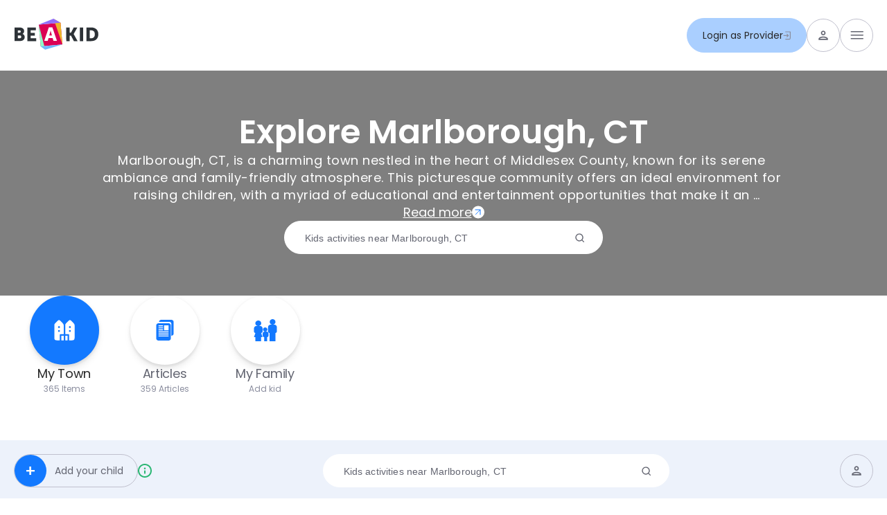

--- FILE ---
content_type: text/html; charset=utf-8
request_url: https://beakid.com/ct/marlborough
body_size: 58853
content:
<!DOCTYPE html><html lang="en" class="__variable_c9595e __variable_c33bb3"><head><meta charSet="utf-8"/><meta name="viewport" content="width=device-width, initial-scale=1, minimum-scale=1"/><meta name="viewport" content="width=device-width, initial-scale=1"/><link rel="preload" href="/_next/static/media/f10b8e9d91f3edcb-s.p.woff2" as="font" crossorigin="" type="font/woff2"/><link rel="preload" href="/_next/static/media/f97d1853053d8931-s.p.woff2" as="font" crossorigin="" type="font/woff2"/><link rel="preload" href="/_next/static/media/fe0777f1195381cb-s.p.woff2" as="font" crossorigin="" type="font/woff2"/><link rel="preload" as="image" href="https://www.facebook.com/tr?id=1315894135825163&amp;ev=PageView&amp;noscript=1"/><link rel="stylesheet" href="/_next/static/css/e904d40cfbbeafdd.css" data-precedence="next"/><link rel="stylesheet" href="/_next/static/css/2a0063e4bbbe84c5.css" data-precedence="next"/><link rel="stylesheet" href="/_next/static/css/e19502b4a2c1865d.css" data-precedence="next"/><link rel="stylesheet" href="/_next/static/css/def447f51071f285.css" data-precedence="next"/><link rel="stylesheet" href="/_next/static/css/8a625c78eb582506.css" data-precedence="next"/><link rel="stylesheet" href="/_next/static/css/3fce1b104a5ccc03.css" data-precedence="next"/><link rel="stylesheet" href="/_next/static/css/53c23fb5ae17f3e2.css" data-precedence="next"/><link rel="stylesheet" href="/_next/static/css/6a2854c822da07e7.css" data-precedence="next"/><link rel="stylesheet" href="/_next/static/css/cb99ed96cb18b77b.css" data-precedence="next"/><link rel="stylesheet" href="/_next/static/css/0c1462caf7e8955b.css" data-precedence="next"/><link rel="stylesheet" href="/_next/static/css/aa57110fea08974c.css" data-precedence="next"/><link rel="preload" as="script" fetchPriority="low" href="/_next/static/chunks/webpack-de4a0edf7310900a.js"/><script src="/_next/static/chunks/fd9d1056-e8bb78c3d6f96093.js" async=""></script><script src="/_next/static/chunks/7023-b88aae08edec5453.js" async=""></script><script src="/_next/static/chunks/main-app-3afdda720217328f.js" async=""></script><script src="/_next/static/chunks/3299-9fe812a6f883ee2d.js" async=""></script><script src="/_next/static/chunks/6648-52a89643c177c73e.js" async=""></script><script src="/_next/static/chunks/1421-590cf347964c1f7b.js" async=""></script><script src="/_next/static/chunks/4641-5f01ef5b5705371b.js" async=""></script><script src="/_next/static/chunks/9809-6f76a66a922d7757.js" async=""></script><script src="/_next/static/chunks/3752-8de12f91e71dba8a.js" async=""></script><script src="/_next/static/chunks/app/layout-f0b46de680522a6a.js" async=""></script><script src="/_next/static/chunks/app/error-b946dd3452a9a46e.js" async=""></script><script type="text/javascript" id="hs-script-loader" async="" defer="" src="//js.hs-scripts.com/47367997.js"></script><script src="/_next/static/chunks/1757-f5ac177ddbd61005.js" async=""></script><script src="/_next/static/chunks/8391-549ca2055d074ab0.js" async=""></script><script src="/_next/static/chunks/5393-6dc02a2ee3fb2dd0.js" async=""></script><script src="/_next/static/chunks/354-63c497c33f318209.js" async=""></script><script src="/_next/static/chunks/6525-b8bad8c1e8ab53b3.js" async=""></script><script src="/_next/static/chunks/15-3161ef714bf474cf.js" async=""></script><script src="/_next/static/chunks/app/(main)/%5BstateId%5D/%5BcityId%5D/page-7240a021646ef4ad.js" async=""></script><meta property="fb:app_id" content="416679070173435"/><meta name="facebook-domain-verification" content="z0mx975bohpq8elgghyed6zwoft43p"/><link rel="preconnect" href="https://o487226.ingest.sentry.io"/><title>After-School &amp; Summer Programs for Kids | Marlborough, CT | BeAKid</title><meta name="description" content="Top 10 Best After School Activities in Marlborough, CT - January 2026 - BeAKid - Hartford County 4-H Camp, Marlborough Arts Center, Marlborough Parks and Recreation Department | Top 10 Local Events for Kids in Marlborough, CT - Fire &amp; Ice Family Funfest, Family-Friendly Film"/><link rel="canonical" href="https://beakid.com/ct/marlborough"/><link rel="alternate" hrefLang="en-US" href="/en-US"/><meta property="og:title" content="After-School &amp; Summer Programs for Kids | Marlborough, CT"/><meta property="og:description" content="Top 10 Best After School Activities in Marlborough, CT - January 2026 - BeAKid - Hartford County 4-H Camp, Marlborough Arts Center, Marlborough Parks and Recreation Department | Top 10 Local Events for Kids in Marlborough, CT - Fire &amp; Ice Family Funfest, Family-Friendly Film"/><meta property="og:image" content="https://beakid.com/assets/og-image-optimized.jpg"/><meta property="og:image:alt" content="BeAKid facebook image"/><meta property="og:image:width" content="1200"/><meta property="og:image:height" content="630"/><meta property="og:type" content="website"/><meta name="twitter:card" content="summary_large_image"/><meta name="twitter:title" content="After-School &amp; Summer Programs for Kids | Marlborough, CT"/><meta name="twitter:description" content="Top 10 Best After School Activities in Marlborough, CT - January 2026 - BeAKid - Hartford County 4-H Camp, Marlborough Arts Center, Marlborough Parks and Recreation Department | Top 10 Local Events for Kids in Marlborough, CT - Fire &amp; Ice Family Funfest, Family-Friendly Film"/><meta name="twitter:image" content="https://beakid.com/assets/og-image-optimized.jpg"/><meta name="twitter:image:alt" content="BeAKid facebook image"/><meta name="twitter:image:width" content="1200"/><meta name="twitter:image:height" content="630"/><link rel="icon" href="/assets/favicon.ico"/><meta name="next-size-adjust"/><noscript><img height="1" width="1" src="https://www.facebook.com/tr?id=1315894135825163&amp;ev=PageView&amp;noscript=1"/></noscript><script src="/_next/static/chunks/polyfills-78c92fac7aa8fdd8.js" noModule=""></script></head><body><header class="container" id="header-main" style="background-color:var(--color-background);z-index:var(--zindex-cover-mui);position:relative"><div class="Header_root__hagAA Header_flex__NtaOD"><a title="BeAKid home" href="/"><svg xmlns="http://www.w3.org/2000/svg" width="122" height="45" fill="none"><path fill="#2D3237" d="M.898 12.686h7.24c3.93 0 6.688 1.793 6.688 5.171 0 1.655-.828 3.31-2.276 4.206 2.275.69 3.103 2.689 3.103 4.412 0 4.275-3.585 5.86-7.515 5.86H.898zm7.309 7.653c1.24 0 1.723-.896 1.723-1.793s-.551-1.654-1.792-1.654H5.725v3.516zm.413 7.929c1.38 0 2.069-.965 2.069-2.069 0-1.103-.69-1.999-2.069-1.999H5.725v4.068zM19.377 12.686h12.34v4.137h-7.514v3.585H30.2v4.137h-5.998v3.723h7.929v4.137H19.377zM75.567 12.686h4.827v7.584h2l4.067-7.584h5.17l-5.308 9.446v.069l5.654 10.204h-5.378l-4.137-7.998h-2v7.998h-4.826zM95.285 12.686h4.826v19.719h-4.826zM104.662 12.686h7.032c6.206 0 10.204 3.585 10.204 9.79 0 6.206-3.998 9.929-10.204 9.929h-7.032zm6.826 15.582c3.309 0 5.377-2 5.377-5.792 0-3.723-2.137-5.653-5.377-5.653h-2v11.445z"></path><path fill="#DB0154" d="M70.106 37.265 38.69 40.013l-2.75-31.417 31.419-2.748zm-7.873-5.145-6.66-19.597h-5.1l-6.66 19.598h5.034l1.168-4.086h5.982l1.199 4.085z"></path><path fill="#DB0154" d="m54.93 24.159-1.09-3.787c-.354-1.226-.79-3.35-.79-3.35h-.052s-.435 2.124-.789 3.35l-1.12 3.787z"></path><path fill="#91F7C9" d="m35.94 8.596 9.354 36.219-6.605-4.802z"></path><path fill="#EDB72B" d="M70.105 37.265 57.195 0l10.16 5.848z"></path><path fill="#70B6FC" d="m70.104 37.265-24.81 7.55-6.607-4.801z"></path><path fill="#8F6EFB" d="M35.94 8.596 57.196 0l10.16 5.847z"></path></svg></a><div class="NavBar_root__Xbkz9"><div><button id="menu-button-parents" aria-haspopup="true" class="NavBar_button__DIhOc ">Parents<svg xmlns="http://www.w3.org/2000/svg" width="9" height="7" fill="none"><path stroke="#636571" stroke-linecap="round" d="m.5 1.25 3.938 4.375M8.375 1.25l-3.81 4.258"></path></svg></button></div><div><button id="menu-button-company" aria-haspopup="true" class="NavBar_button__DIhOc ">Company<svg xmlns="http://www.w3.org/2000/svg" width="9" height="7" fill="none"><path stroke="#636571" stroke-linecap="round" d="m.5 1.25 3.938 4.375M8.375 1.25l-3.81 4.258"></path></svg></button></div><div><button id="menu-button-resources" aria-haspopup="true" class="NavBar_button__DIhOc ">Resources<svg xmlns="http://www.w3.org/2000/svg" width="9" height="7" fill="none"><path stroke="#636571" stroke-linecap="round" d="m.5 1.25 3.938 4.375M8.375 1.25l-3.81 4.258"></path></svg></button></div><div><button id="menu-button-service-providers" aria-haspopup="true" class="NavBar_button__DIhOc ">Service Providers<svg xmlns="http://www.w3.org/2000/svg" width="9" height="7" fill="none"><path stroke="#636571" stroke-linecap="round" d="m.5 1.25 3.938 4.375M8.375 1.25l-3.81 4.258"></path></svg></button></div></div><div class="Header_flex__NtaOD Header_nav____I21"><a class="Button_root__GbzzH Button_root_secondary__jCFcn" draggable="false" href="https://beakid.com/grovvup/user/login">Login as Provider<svg xmlns="http://www.w3.org/2000/svg" width="11" height="13" fill="none"><path stroke="#8B8E9F" stroke-linecap="round" stroke-linejoin="round" stroke-width="1.1" d="M3.667 1h6.666v9.333A1.333 1.333 0 0 1 9 11.667H3.667m2-3.334 2-2m0 0-2-2m2 2H1"></path></svg></a><button type="button" class="Button_root__3kcTV"><svg width="14" height="14" viewBox="0 0 14 14" fill="none" xmlns="http://www.w3.org/2000/svg"><path fill-rule="evenodd" clip-rule="evenodd" d="M7.00016 0.333008C5.1585 0.333008 3.66683 1.82467 3.66683 3.66634C3.66683 5.50801 5.1585 6.99967 7.00016 6.99967C8.84183 6.99967 10.3335 5.50801 10.3335 3.66634C10.3335 1.82467 8.84183 0.333008 7.00016 0.333008ZM8.66683 3.66667C8.66683 2.75 7.91683 2 7.00016 2C6.0835 2 5.3335 2.75 5.3335 3.66667C5.3335 4.58333 6.0835 5.33333 7.00016 5.33333C7.91683 5.33333 8.66683 4.58333 8.66683 3.66667ZM12.0002 11.9997C11.8335 11.408 9.25016 10.333 7.00016 10.333C4.7585 10.333 2.19183 11.3997 2.00016 11.9997H12.0002ZM0.333496 11.9993C0.333496 9.78268 4.77516 8.66602 7.00016 8.66602C9.22516 8.66602 13.6668 9.78268 13.6668 11.9993V13.666H0.333496V11.9993Z" fill="#636571"></path></svg></button><style data-emotion="css 188mpuk">.css-188mpuk{z-index:var(--zindex-cover-mui);}.css-188mpuk .MuiPaper-root{background-color:var(--color-background);border-radius:var(--border-radius-dropdown);min-width:221px;box-shadow:var(--box-shadow-dropdown);}.css-188mpuk .MuiPaper-root .MuiMenu-list{padding:0;}.css-188mpuk .MuiPaper-root .MuiMenuItem-root{gap:20px;padding:20px;position:relative;}.css-188mpuk .MuiPaper-root .MuiMenuItem-root .MuiListItemIcon-root{min-width:unset;width:16px;height:16px;-webkit-box-pack:center;-ms-flex-pack:center;-webkit-justify-content:center;justify-content:center;-webkit-align-items:center;-webkit-box-align:center;-ms-flex-align:center;align-items:center;}.css-188mpuk .MuiPaper-root .MuiMenuItem-root .MuiListItemText-root{font-size:var(--font-size-description-small);line-height:var(--line-height-description-small);color:var(--color-text-description-small-main);}.css-188mpuk .MuiPaper-root .MuiMenuItem-root:active{background-color:var(--color-bg-dropdown--active);}.css-188mpuk .MuiPaper-root .MuiMenuItem-root:hover{background-color:var(--color-bg-dropdown--hover);}.css-188mpuk .MuiPaper-root .MuiMenuItem-root:focus{background-color:var(--color-bg-dropdown--hover);}.css-188mpuk .MuiPaper-root .MuiMenuItem-root.Mui-disabled{cursor:default;opacity:1;}.css-188mpuk .MuiPaper-root .MuiMenuItem-root.Mui-disabled .MuiListItemText-root{color:var(--color-text-description-small-main--disabled);}.css-188mpuk .MuiPaper-root .MuiMenuItem-root.Mui-disabled .MuiListItemIcon-root svg path{stroke:var(--color-text-description-small-main--disabled);}</style><style data-emotion="css 1ltpuzn">.css-1ltpuzn{z-index:var(--zindex-cover-mui);}.css-1ltpuzn .MuiPaper-root{background-color:var(--color-background);border-radius:var(--border-radius-dropdown);min-width:221px;box-shadow:var(--box-shadow-dropdown);}.css-1ltpuzn .MuiPaper-root .MuiMenu-list{padding:0;}.css-1ltpuzn .MuiPaper-root .MuiMenuItem-root{gap:20px;padding:20px;position:relative;}.css-1ltpuzn .MuiPaper-root .MuiMenuItem-root .MuiListItemIcon-root{min-width:unset;width:16px;height:16px;-webkit-box-pack:center;-ms-flex-pack:center;-webkit-justify-content:center;justify-content:center;-webkit-align-items:center;-webkit-box-align:center;-ms-flex-align:center;align-items:center;}.css-1ltpuzn .MuiPaper-root .MuiMenuItem-root .MuiListItemText-root{font-size:var(--font-size-description-small);line-height:var(--line-height-description-small);color:var(--color-text-description-small-main);}.css-1ltpuzn .MuiPaper-root .MuiMenuItem-root:active{background-color:var(--color-bg-dropdown--active);}.css-1ltpuzn .MuiPaper-root .MuiMenuItem-root:hover{background-color:var(--color-bg-dropdown--hover);}.css-1ltpuzn .MuiPaper-root .MuiMenuItem-root:focus{background-color:var(--color-bg-dropdown--hover);}.css-1ltpuzn .MuiPaper-root .MuiMenuItem-root.Mui-disabled{cursor:default;opacity:1;}.css-1ltpuzn .MuiPaper-root .MuiMenuItem-root.Mui-disabled .MuiListItemText-root{color:var(--color-text-description-small-main--disabled);}.css-1ltpuzn .MuiPaper-root .MuiMenuItem-root.Mui-disabled .MuiListItemIcon-root svg path{stroke:var(--color-text-description-small-main--disabled);}</style></div></div></header><main class="Main_root__AsjZS"><div class="Heading_root__XVUlb"><div class="PageHeader_root__Fp9_7"><div class="PageHeader_image__8xxyk"><div class="PageHeader_overlay__aQJUB"></div></div><div class="container PageHeader_container__ZWd_7"><div class="PageHeader_body__j87mp"><h1 class="PageHeader_title__vLp4T">Explore Marlborough, CT</h1><p class="PageHeader_text__dsonx PageHeader_text_less___0sh4">Marlborough, CT, is a charming town nestled in the heart of Middlesex County, known for its serene ambiance and family-friendly atmosphere. This picturesque community offers an ideal environment for raising children, with a myriad of educational and entertainment opportunities that make it an exceptional place to call home.

The town takes great pride in its top-notch school system, which provides an enriching educational experience for students of all ages. Marlborough Elementary School is renowned for its dedicated teachers, innovative curriculum, and nurturing environment, ensuring that children receive a strong academic foundation. In addition, the town boasts excellent middle and high schools that offer a wide range of extracurricular activities, including sports teams, clubs, and arts programs.

Marlborough also offers a plethora of entertainment options for families to enjoy. The Salmon River State Forest is a nature lover&#x27;s paradise, with miles of hiking trails, picnic areas, and scenic spots for a relaxing day outdoors. For those seeking adventure, the Blackledge Falls Park is a popular destination for hiking and exploring picturesque waterfalls.

Furthermore, Marlborough is just a short drive away from various cultural attractions and entertainment venues. Families can explore nearby museums, such as the Kidcity Children&#x27;s Museum in Middletown or the New Britain Museum of American Art. Additionally, the bustling city of Hartford is within reach, offering a wide range of family-friendly activities, including science centers, theaters, and sports arenas.

In conclusion, Marlborough, CT, is an idyllic town that offers an excellent environment for raising children. With its outstanding schools, abundant educational opportunities, and diverse range of entertainment options, it is a place where families can thrive and create lasting memories.</p><button type="button" class="LinkButton_root__PvanE">Read more<svg xmlns="http://www.w3.org/2000/svg" width="18" height="19" fill="none"><circle cx="9" cy="9.5" r="9" fill="#fff"></circle><path stroke="#1379FF" stroke-linecap="round" d="M5.432 12.767S12 5.977 12 6v7M5 6h6.956"></path></svg></button><div class="PageHeader_search__XIosc"><div class="Search_root__1vXv5 Search_root_visible__NBFgu"><style data-emotion="css ziazhy">.css-ziazhy .MuiInputBase-root{height:var(--input-height)!important;padding:var(--input-search-paddings);}.css-ziazhy .MuiInputBase-input:focus::-webkit-input-placeholder{color:var(--color-disabled);}.css-ziazhy .MuiInputBase-input:focus::-moz-placeholder{color:var(--color-disabled);}.css-ziazhy .MuiInputBase-input:focus:-ms-input-placeholder{color:var(--color-disabled);}.css-ziazhy .MuiInputBase-input:focus::placeholder{color:var(--color-disabled);}.css-ziazhy .MuiAutocomplete-input{font-size:var(--input-search-font-size);padding:0;}.css-ziazhy.MuiAutocomplete-hasClearIcon .MuiInputBase-root{height:var(--input-height);padding:var(--input-search-paddings);}</style><style data-emotion="css mkodff">.css-mkodff.Mui-focused .MuiAutocomplete-clearIndicator{visibility:visible;}@media (pointer: fine){.css-mkodff:hover .MuiAutocomplete-clearIndicator{visibility:visible;}}.css-mkodff .MuiAutocomplete-tag{margin:3px;max-width:calc(100% - 6px);}.css-mkodff .MuiAutocomplete-inputRoot{-webkit-box-flex-wrap:wrap;-webkit-flex-wrap:wrap;-ms-flex-wrap:wrap;flex-wrap:wrap;}.MuiAutocomplete-hasPopupIcon.css-mkodff .MuiAutocomplete-inputRoot,.MuiAutocomplete-hasClearIcon.css-mkodff .MuiAutocomplete-inputRoot{padding-right:30px;}.MuiAutocomplete-hasPopupIcon.MuiAutocomplete-hasClearIcon.css-mkodff .MuiAutocomplete-inputRoot{padding-right:56px;}.css-mkodff .MuiAutocomplete-inputRoot .MuiAutocomplete-input{width:0;min-width:30px;}.css-mkodff .MuiInput-root{padding-bottom:1px;}.css-mkodff .MuiInput-root .MuiInput-input{padding:4px 4px 4px 0px;}.css-mkodff .MuiInput-root.MuiInputBase-sizeSmall .MuiInput-input{padding:2px 4px 3px 0;}.css-mkodff .MuiOutlinedInput-root{padding:9px;}.MuiAutocomplete-hasPopupIcon.css-mkodff .MuiOutlinedInput-root,.MuiAutocomplete-hasClearIcon.css-mkodff .MuiOutlinedInput-root{padding-right:39px;}.MuiAutocomplete-hasPopupIcon.MuiAutocomplete-hasClearIcon.css-mkodff .MuiOutlinedInput-root{padding-right:65px;}.css-mkodff .MuiOutlinedInput-root .MuiAutocomplete-input{padding:7.5px 4px 7.5px 5px;}.css-mkodff .MuiOutlinedInput-root .MuiAutocomplete-endAdornment{right:9px;}.css-mkodff .MuiOutlinedInput-root.MuiInputBase-sizeSmall{padding-top:6px;padding-bottom:6px;padding-left:6px;}.css-mkodff .MuiOutlinedInput-root.MuiInputBase-sizeSmall .MuiAutocomplete-input{padding:2.5px 4px 2.5px 8px;}.css-mkodff .MuiFilledInput-root{padding-top:19px;padding-left:8px;}.MuiAutocomplete-hasPopupIcon.css-mkodff .MuiFilledInput-root,.MuiAutocomplete-hasClearIcon.css-mkodff .MuiFilledInput-root{padding-right:39px;}.MuiAutocomplete-hasPopupIcon.MuiAutocomplete-hasClearIcon.css-mkodff .MuiFilledInput-root{padding-right:65px;}.css-mkodff .MuiFilledInput-root .MuiFilledInput-input{padding:7px 4px;}.css-mkodff .MuiFilledInput-root .MuiAutocomplete-endAdornment{right:9px;}.css-mkodff .MuiFilledInput-root.MuiInputBase-sizeSmall{padding-bottom:1px;}.css-mkodff .MuiFilledInput-root.MuiInputBase-sizeSmall .MuiFilledInput-input{padding:2.5px 4px;}.css-mkodff .MuiInputBase-hiddenLabel{padding-top:8px;}.css-mkodff .MuiFilledInput-root.MuiInputBase-hiddenLabel{padding-top:0;padding-bottom:0;}.css-mkodff .MuiFilledInput-root.MuiInputBase-hiddenLabel .MuiAutocomplete-input{padding-top:16px;padding-bottom:17px;}.css-mkodff .MuiFilledInput-root.MuiInputBase-hiddenLabel.MuiInputBase-sizeSmall .MuiAutocomplete-input{padding-top:8px;padding-bottom:9px;}.css-mkodff .MuiAutocomplete-input{-webkit-box-flex:1;-webkit-flex-grow:1;-ms-flex-positive:1;flex-grow:1;text-overflow:ellipsis;opacity:0;}.css-mkodff .MuiAutocomplete-input{opacity:1;}.css-mkodff .MuiInputBase-root{height:var(--input-height)!important;padding:var(--input-search-paddings);}.css-mkodff .MuiInputBase-input:focus::-webkit-input-placeholder{color:var(--color-disabled);}.css-mkodff .MuiInputBase-input:focus::-moz-placeholder{color:var(--color-disabled);}.css-mkodff .MuiInputBase-input:focus:-ms-input-placeholder{color:var(--color-disabled);}.css-mkodff .MuiInputBase-input:focus::placeholder{color:var(--color-disabled);}.css-mkodff .MuiAutocomplete-input{font-size:var(--input-search-font-size);padding:0;}.css-mkodff.MuiAutocomplete-hasClearIcon .MuiInputBase-root{height:var(--input-height);padding:var(--input-search-paddings);}</style><div class="MuiAutocomplete-root css-mkodff"><style data-emotion="css 1n1dzeo">.css-1n1dzeo .MuiTextField-root{width:100%;-webkit-flex:1;-ms-flex:1;flex:1;}.css-1n1dzeo .MuiInputBase-root{height:48px;border-radius:30px;background-color:var(--color-background);border:1px solid var(--color-background);}.css-1n1dzeo .MuiInputBase-root:hover{border-color:var(--color-border);}.css-1n1dzeo .MuiInputBase-root:focus-within{border-color:var(--color-border);}.css-1n1dzeo .MuiInputBase-root.Mui-error{border-color:var(--color-error);}.css-1n1dzeo .MuiInputBase-input{padding:0 20px;box-sizing:border-box;color:var(--color-text-main);}.css-1n1dzeo .MuiInputBase-input::-webkit-input-placeholder{color:var(--color-text-description-main);opacity:1;}.css-1n1dzeo .MuiInputBase-input::-moz-placeholder{color:var(--color-text-description-main);opacity:1;}.css-1n1dzeo .MuiInputBase-input:-ms-input-placeholder{color:var(--color-text-description-main);opacity:1;}.css-1n1dzeo .MuiInputBase-input::placeholder{color:var(--color-text-description-main);opacity:1;}.css-1n1dzeo .MuiOutlinedInput-notchedOutline{border:none;}.css-1n1dzeo .MuiInput-underline:before,.css-1n1dzeo .MuiInput-underline:after{border-bottom:none;}.css-1n1dzeo .MuiInputLabel-root{display:none;}.css-1n1dzeo .MuiFormHelperText-root.Mui-error{color:var(--color-error);}</style><style data-emotion="css 1foeizr">.css-1foeizr .MuiTextField-root{width:100%;-webkit-flex:1;-ms-flex:1;flex:1;}.css-1foeizr .MuiInputBase-root{height:48px;border-radius:30px;background-color:var(--color-background);border:1px solid var(--color-background);}.css-1foeizr .MuiInputBase-root:hover{border-color:var(--color-border);}.css-1foeizr .MuiInputBase-root:focus-within{border-color:var(--color-border);}.css-1foeizr .MuiInputBase-root.Mui-error{border-color:var(--color-error);}.css-1foeizr .MuiInputBase-input{padding:0 20px;box-sizing:border-box;color:var(--color-text-main);}.css-1foeizr .MuiInputBase-input::-webkit-input-placeholder{color:var(--color-text-description-main);opacity:1;}.css-1foeizr .MuiInputBase-input::-moz-placeholder{color:var(--color-text-description-main);opacity:1;}.css-1foeizr .MuiInputBase-input:-ms-input-placeholder{color:var(--color-text-description-main);opacity:1;}.css-1foeizr .MuiInputBase-input::placeholder{color:var(--color-text-description-main);opacity:1;}.css-1foeizr .MuiOutlinedInput-notchedOutline{border:none;}.css-1foeizr .MuiInput-underline:before,.css-1foeizr .MuiInput-underline:after{border-bottom:none;}.css-1foeizr .MuiInputLabel-root{display:none;}.css-1foeizr .MuiFormHelperText-root.Mui-error{color:var(--color-error);}</style><style data-emotion="css 1cj13uz">.css-1cj13uz{display:-webkit-inline-box;display:-webkit-inline-flex;display:-ms-inline-flexbox;display:inline-flex;-webkit-flex-direction:column;-ms-flex-direction:column;flex-direction:column;position:relative;min-width:0;padding:0;margin:0;border:0;vertical-align:top;width:100%;}.css-1cj13uz .MuiTextField-root{width:100%;-webkit-flex:1;-ms-flex:1;flex:1;}.css-1cj13uz .MuiInputBase-root{height:48px;border-radius:30px;background-color:var(--color-background);border:1px solid var(--color-background);}.css-1cj13uz .MuiInputBase-root:hover{border-color:var(--color-border);}.css-1cj13uz .MuiInputBase-root:focus-within{border-color:var(--color-border);}.css-1cj13uz .MuiInputBase-root.Mui-error{border-color:var(--color-error);}.css-1cj13uz .MuiInputBase-input{padding:0 20px;box-sizing:border-box;color:var(--color-text-main);}.css-1cj13uz .MuiInputBase-input::-webkit-input-placeholder{color:var(--color-text-description-main);opacity:1;}.css-1cj13uz .MuiInputBase-input::-moz-placeholder{color:var(--color-text-description-main);opacity:1;}.css-1cj13uz .MuiInputBase-input:-ms-input-placeholder{color:var(--color-text-description-main);opacity:1;}.css-1cj13uz .MuiInputBase-input::placeholder{color:var(--color-text-description-main);opacity:1;}.css-1cj13uz .MuiOutlinedInput-notchedOutline{border:none;}.css-1cj13uz .MuiInput-underline:before,.css-1cj13uz .MuiInput-underline:after{border-bottom:none;}.css-1cj13uz .MuiInputLabel-root{display:none;}.css-1cj13uz .MuiFormHelperText-root.Mui-error{color:var(--color-error);}</style><div class="MuiFormControl-root MuiFormControl-fullWidth MuiTextField-root css-1cj13uz"><style data-emotion="css-global 1prfaxn">@-webkit-keyframes mui-auto-fill{from{display:block;}}@keyframes mui-auto-fill{from{display:block;}}@-webkit-keyframes mui-auto-fill-cancel{from{display:block;}}@keyframes mui-auto-fill-cancel{from{display:block;}}</style><style data-emotion="css segi59">.css-segi59{font-family:"Roboto","Helvetica","Arial",sans-serif;font-weight:400;font-size:1rem;line-height:1.4375em;letter-spacing:0.00938em;color:rgba(0, 0, 0, 0.87);box-sizing:border-box;position:relative;cursor:text;display:-webkit-inline-box;display:-webkit-inline-flex;display:-ms-inline-flexbox;display:inline-flex;-webkit-align-items:center;-webkit-box-align:center;-ms-flex-align:center;align-items:center;width:100%;position:relative;border-radius:4px;padding-right:14px;}.css-segi59.Mui-disabled{color:rgba(0, 0, 0, 0.38);cursor:default;}.css-segi59:hover .MuiOutlinedInput-notchedOutline{border-color:rgba(0, 0, 0, 0.87);}@media (hover: none){.css-segi59:hover .MuiOutlinedInput-notchedOutline{border-color:rgba(0, 0, 0, 0.23);}}.css-segi59.Mui-focused .MuiOutlinedInput-notchedOutline{border-color:#1976d2;border-width:2px;}.css-segi59.Mui-error .MuiOutlinedInput-notchedOutline{border-color:#d32f2f;}.css-segi59.Mui-disabled .MuiOutlinedInput-notchedOutline{border-color:rgba(0, 0, 0, 0.26);}</style><div class="MuiInputBase-root MuiOutlinedInput-root MuiInputBase-colorPrimary MuiInputBase-fullWidth MuiInputBase-formControl MuiInputBase-adornedEnd MuiAutocomplete-inputRoot css-segi59"><style data-emotion="css 1uvydh2">.css-1uvydh2{font:inherit;letter-spacing:inherit;color:currentColor;padding:4px 0 5px;border:0;box-sizing:content-box;background:none;height:1.4375em;margin:0;-webkit-tap-highlight-color:transparent;display:block;min-width:0;width:100%;-webkit-animation-name:mui-auto-fill-cancel;animation-name:mui-auto-fill-cancel;-webkit-animation-duration:10ms;animation-duration:10ms;padding:16.5px 14px;padding-right:0;}.css-1uvydh2::-webkit-input-placeholder{color:currentColor;opacity:0.42;-webkit-transition:opacity 200ms cubic-bezier(0.4, 0, 0.2, 1) 0ms;transition:opacity 200ms cubic-bezier(0.4, 0, 0.2, 1) 0ms;}.css-1uvydh2::-moz-placeholder{color:currentColor;opacity:0.42;-webkit-transition:opacity 200ms cubic-bezier(0.4, 0, 0.2, 1) 0ms;transition:opacity 200ms cubic-bezier(0.4, 0, 0.2, 1) 0ms;}.css-1uvydh2:-ms-input-placeholder{color:currentColor;opacity:0.42;-webkit-transition:opacity 200ms cubic-bezier(0.4, 0, 0.2, 1) 0ms;transition:opacity 200ms cubic-bezier(0.4, 0, 0.2, 1) 0ms;}.css-1uvydh2::-ms-input-placeholder{color:currentColor;opacity:0.42;-webkit-transition:opacity 200ms cubic-bezier(0.4, 0, 0.2, 1) 0ms;transition:opacity 200ms cubic-bezier(0.4, 0, 0.2, 1) 0ms;}.css-1uvydh2:focus{outline:0;}.css-1uvydh2:invalid{box-shadow:none;}.css-1uvydh2::-webkit-search-decoration{-webkit-appearance:none;}label[data-shrink=false]+.MuiInputBase-formControl .css-1uvydh2::-webkit-input-placeholder{opacity:0!important;}label[data-shrink=false]+.MuiInputBase-formControl .css-1uvydh2::-moz-placeholder{opacity:0!important;}label[data-shrink=false]+.MuiInputBase-formControl .css-1uvydh2:-ms-input-placeholder{opacity:0!important;}label[data-shrink=false]+.MuiInputBase-formControl .css-1uvydh2::-ms-input-placeholder{opacity:0!important;}label[data-shrink=false]+.MuiInputBase-formControl .css-1uvydh2:focus::-webkit-input-placeholder{opacity:0.42;}label[data-shrink=false]+.MuiInputBase-formControl .css-1uvydh2:focus::-moz-placeholder{opacity:0.42;}label[data-shrink=false]+.MuiInputBase-formControl .css-1uvydh2:focus:-ms-input-placeholder{opacity:0.42;}label[data-shrink=false]+.MuiInputBase-formControl .css-1uvydh2:focus::-ms-input-placeholder{opacity:0.42;}.css-1uvydh2.Mui-disabled{opacity:1;-webkit-text-fill-color:rgba(0, 0, 0, 0.38);}.css-1uvydh2:-webkit-autofill{-webkit-animation-duration:5000s;animation-duration:5000s;-webkit-animation-name:mui-auto-fill;animation-name:mui-auto-fill;}.css-1uvydh2:-webkit-autofill{border-radius:inherit;}</style><input aria-invalid="false" autoComplete="off" id=":Ra9d7rrpuija:" placeholder="Kids activities near Marlborough, CT" type="text" class="MuiInputBase-input MuiOutlinedInput-input MuiInputBase-inputAdornedEnd MuiAutocomplete-input MuiAutocomplete-inputFocused css-1uvydh2" aria-autocomplete="list" aria-expanded="false" autoCapitalize="none" spellCheck="false" role="combobox" value=""/><div class="EndAdornment_root___R6EK"><button type="button" class="Button_root__vhZvj"><svg xmlns="http://www.w3.org/2000/svg" width="16" height="16" fill="none"><path fill="#636571" fill-rule="evenodd" d="M7 1.333a5.667 5.667 0 1 0 3.508 10.117l2.435 2.435a.667.667 0 0 0 .943-.943l-2.435-2.434A5.666 5.666 0 0 0 7 1.333M2.667 7a4.333 4.333 0 1 1 8.666 0 4.333 4.333 0 0 1-8.666 0" clip-rule="evenodd"></path></svg></button></div><style data-emotion="css 19w1uun">.css-19w1uun{border-color:rgba(0, 0, 0, 0.23);}</style><style data-emotion="css igs3ac">.css-igs3ac{text-align:left;position:absolute;bottom:0;right:0;top:-5px;left:0;margin:0;padding:0 8px;pointer-events:none;border-radius:inherit;border-style:solid;border-width:1px;overflow:hidden;min-width:0%;border-color:rgba(0, 0, 0, 0.23);}</style><fieldset aria-hidden="true" class="MuiOutlinedInput-notchedOutline css-igs3ac"><style data-emotion="css ihdtdm">.css-ihdtdm{float:unset;width:auto;overflow:hidden;padding:0;line-height:11px;-webkit-transition:width 150ms cubic-bezier(0.0, 0, 0.2, 1) 0ms;transition:width 150ms cubic-bezier(0.0, 0, 0.2, 1) 0ms;}</style><legend class="css-ihdtdm"><span class="notranslate">​</span></legend></fieldset></div></div></div></div></div></div></div></div><div class="container"><div class="ButtonsSlider_root__Mbgcl ButtonsSlider_root_nojs__yoMeF" style="--mobile-gap:27px;--tablet-gap:34px"><div class="ButtonsSlider_item__gEkM0"><a target="_self" class="NavItem_root__Rg_kL NavItem_root_active__Qt6cr" href="/ct/marlborough"><div class="NavItem_icon__tayCj"><svg xmlns="http://www.w3.org/2000/svg" fill="none" viewBox="0 0 36 36"><path fill="#1379FF" d="M11.727 4.174a2.25 2.25 0 0 0-3.204 0L4.347 8.41a3.38 3.38 0 0 0-.972 2.367V29.25a3.375 3.375 0 0 0 3.375 3.375h4.5V24.75a1.125 1.125 0 0 1 1.125-1.125h4.5V10.778c0-.886-.35-1.737-.972-2.369zm7.398 6.606v12.845h4.5a1.125 1.125 0 0 1 1.125 1.125v7.875h4.5a3.375 3.375 0 0 0 3.375-3.375V10.778c0-.886-.35-1.737-.972-2.369l-4.176-4.235a2.25 2.25 0 0 0-3.204 0l-4.176 4.234a3.38 3.38 0 0 0-.972 2.37m0 15.097v6.75H22.5v-6.75zm-2.25 6.75v-6.75H13.5v6.75zm-6.75-17.719a1.406 1.406 0 1 1 0-2.812 1.406 1.406 0 0 1 0 2.812M24.469 13.5a1.406 1.406 0 1 1 2.812 0 1.406 1.406 0 0 1-2.812 0M10.125 20.53a1.406 1.406 0 1 1 0-2.812 1.406 1.406 0 0 1 0 2.812m14.344-1.406a1.406 1.406 0 1 1 2.812 0 1.406 1.406 0 0 1-2.812 0"></path></svg></div><div class="NavItem_text__gMCXz"><b class="NavItem_title__GrhtE">My Town</b><span class="NavItem_sub__MUkbv">365 Items</span></div></a></div><div class="ButtonsSlider_item__gEkM0"><a target="_self" class="NavItem_root__Rg_kL" href="/ct/marlborough/articles"><div class="NavItem_icon__tayCj"><svg xmlns="http://www.w3.org/2000/svg" fill="none" viewBox="0 0 36 36"><path fill="#1379FF" d="M12.73 3c-.856 0-1.678.303-2.284.842-.606.54-.946 1.27-.946 2.033h14.539c.856 0 1.678.303 2.284.842.606.54.946 1.27.946 2.033V26c.857 0 1.679-.303 2.285-.842.606-.54.946-1.27.946-2.033V5.875c0-.763-.34-1.494-.946-2.033-.606-.54-1.428-.842-2.285-.842z"></path><path fill="#1379FF" d="M23.27 33c.856 0 1.678-.31 2.284-.861.606-.552.946-1.3.946-2.08V10.94c0-.78-.34-1.528-.946-2.08A3.4 3.4 0 0 0 23.269 8H8.731a3.4 3.4 0 0 0-2.285.861c-.606.552-.946 1.3-.946 2.08V30.06c0 .78.34 1.528.946 2.08A3.4 3.4 0 0 0 8.731 33zm-6.462-22.059h6.461v7.353h-6.461zm-8.077 0h6.461v1.47H8.731zm0 2.941h6.461v1.47H8.731zm0 2.941h6.461v1.471H8.731zm0 2.942h14.538v1.47H8.731zm0 2.94h14.538v1.472H8.731zm0 2.942h14.538v1.47H8.731z"></path></svg></div><div class="NavItem_text__gMCXz"><b class="NavItem_title__GrhtE">Articles</b><span class="NavItem_sub__MUkbv">359 Articles</span></div></a></div><div class="ButtonsSlider_item__gEkM0"><a target="_blank" class="NavItem_root__Rg_kL" href=""><div class="NavItem_icon__tayCj"><svg xmlns="http://www.w3.org/2000/svg" fill="none" viewBox="0 0 36 36"><path fill="#1379FF" d="M20.817 17c0 .796-.333 1.56-.926 2.122a3.25 3.25 0 0 1-2.233.878 3.25 3.25 0 0 1-2.234-.88 2.93 2.93 0 0 1-.924-2.122c0-.796.333-1.56.926-2.122a3.25 3.25 0 0 1 2.234-.878c.837 0 1.64.317 2.233.88.592.563.924 1.326.924 2.122m10.041-7h-5.346a3.74 3.74 0 0 0-2.576 1.013 3.38 3.38 0 0 0-1.066 2.447V20c0 .53.221 1.04.616 1.414.395.375.93.586 1.489.586v12h8.42V22c.558 0 1.094-.21 1.488-.586A1.95 1.95 0 0 0 34.5 20v-6.54c0-.918-.384-1.798-1.067-2.447A3.74 3.74 0 0 0 30.858 10"></path><path fill="#1379FF" d="M32.499 5.92a3.9 3.9 0 0 1-.287 1.563 4 4 0 0 1-.89 1.332 4.1 4.1 0 0 1-1.351.893 4.24 4.24 0 0 1-3.206.001 4.1 4.1 0 0 1-1.353-.892 4 4 0 0 1-.89-1.332 3.9 3.9 0 0 1-.287-1.562 3.96 3.96 0 0 1 1.241-2.779A4.2 4.2 0 0 1 28.366 2a4.2 4.2 0 0 1 2.89 1.143 3.96 3.96 0 0 1 1.243 2.778m-22.175 6.018H5.075c-.47 0-.934.09-1.368.264s-.828.43-1.16.753a3.5 3.5 0 0 0-.775 1.126 3.38 3.38 0 0 0 0 2.657c.18.42.444.803.776 1.125.332.323.727.578 1.16.753.435.174.9.263 1.37.263.948 0 1.857-.366 2.528-1.017a3.42 3.42 0 0 0 1.046-2.454 3.42 3.42 0 0 0-1.048-2.454 3.63 3.63 0 0 0-2.529-1.016c-.948 0-1.858.366-2.528 1.017A3.42 3.42 0 0 0 1.5 15.409v4.551c0 .532.218 1.042.605 1.418.388.377.914.588 1.462.588L1.5 27.983h2.067V34h8.266v-6.017H13.9l-2.067-6.017c.548 0 1.074-.211 1.461-.588.388-.376.606-.886.606-1.418v-4.552c0-.456-.093-.907-.273-1.328a3.5 3.5 0 0 0-.775-1.126 3.6 3.6 0 0 0-1.16-.752 3.7 3.7 0 0 0-1.368-.264"></path><path fill="#1379FF" d="M11.944 7.921a3.8 3.8 0 0 1-.294 1.563c-.206.497-.515.95-.908 1.332a4.2 4.2 0 0 1-1.38.894 4.41 4.41 0 0 1-3.276 0 4.2 4.2 0 0 1-1.382-.892 4 4 0 0 1-.909-1.332 3.8 3.8 0 0 1-.294-1.563A3.92 3.92 0 0 1 4.77 5.144 4.34 4.34 0 0 1 7.72 4a4.34 4.34 0 0 1 2.953 1.143 3.92 3.92 0 0 1 1.27 2.778m4.222 20.06V34h4.223v-6.018c.56 0 1.097-.212 1.493-.588s.618-.886.618-1.418v-3.09c0-.776-.325-1.521-.903-2.07a3.17 3.17 0 0 0-2.18-.858h-2.28c-.817 0-1.601.308-2.18.858a2.86 2.86 0 0 0-.902 2.07v3.09c0 .532.223 1.042.618 1.418.396.377.933.588 1.493.588"></path></svg></div><div class="NavItem_text__gMCXz"><b class="NavItem_title__GrhtE">My Family</b><span class="NavItem_sub__MUkbv">Add kid</span></div></a></div></div></div></div><div class="FixedHeader_root__eY1L_"><div class="FixedHeader_row__P1apA container"><div class="FixedHeader_controls__gvpev"><div class="FixedHeader_kids__wNw0D"><button type="button" class="ActionButton_root__Ric9R"><div class="ActionButton_icon__1fhBY">+</div><span class="ActionButton_text__EF_My">Add your child</span></button><div style="width:20px;height:20px"><style data-emotion="css pk2kec">.css-pk2kec .MuiTooltip-tooltip{background-color:var(--color-background);color:var(--color-text-secondary);box-shadow:0 4 9px rgba(0, 0, 0, 0.25);font-size:14px;line-height:130%;padding:20px;border-radius:20px;}.css-pk2kec .MuiTooltip-arrow:before{background-color:#fff;}</style><div aria-label="You can add your children and their interests using the feature and instantly filter results to show child specific activities, events and articles.  You can use a nick name instead of a real name for your child." class=""><svg width="20" height="20" viewBox="0 0 20 20" fill="none" xmlns="http://www.w3.org/2000/svg"><path d="M10 0C8.02219 0 6.08879 0.58649 4.4443 1.6853C2.79981 2.78412 1.51809 4.3459 0.761209 6.17317C0.00433284 8.00043 -0.193701 10.0111 0.192152 11.9509C0.578004 13.8907 1.53041 15.6725 2.92894 17.0711C4.32746 18.4696 6.10929 19.422 8.0491 19.8079C9.98891 20.1937 11.9996 19.9957 13.8268 19.2388C15.6541 18.4819 17.2159 17.2002 18.3147 15.5557C19.4135 13.9112 20 11.9778 20 10C19.9971 7.34874 18.9425 4.80691 17.0678 2.93219C15.1931 1.05746 12.6513 0.00294858 10 0V0ZM10 18C8.41775 18 6.87104 17.5308 5.55544 16.6518C4.23985 15.7727 3.21447 14.5233 2.60897 13.0615C2.00347 11.5997 1.84504 9.99113 2.15372 8.43928C2.4624 6.88743 3.22433 5.46197 4.34315 4.34315C5.46197 3.22433 6.88743 2.4624 8.43928 2.15372C9.99113 1.84504 11.5997 2.00346 13.0615 2.60896C14.5233 3.21447 15.7727 4.23984 16.6518 5.55544C17.5308 6.87103 18 8.41775 18 10C17.9976 12.121 17.1539 14.1544 15.6542 15.6542C14.1544 17.1539 12.121 17.9976 10 18V18ZM10 9.5C9.73479 9.5 9.48043 9.60536 9.2929 9.79289C9.10536 9.98043 9 10.2348 9 10.5V13.5C9 13.7652 9.10536 14.0196 9.2929 14.2071C9.48043 14.3946 9.73479 14.5 10 14.5C10.2652 14.5 10.5196 14.3946 10.7071 14.2071C10.8946 14.0196 11 13.7652 11 13.5V10.5C11 10.2348 10.8946 9.98043 10.7071 9.79289C10.5196 9.60536 10.2652 9.5 10 9.5ZM10 5.5C9.75278 5.5 9.5111 5.57331 9.30554 5.71066C9.09998 5.84801 8.93977 6.04324 8.84516 6.27165C8.75055 6.50005 8.72579 6.75139 8.77402 6.99386C8.82225 7.23634 8.94131 7.45907 9.11612 7.63388C9.29094 7.8087 9.51367 7.92775 9.75614 7.97598C9.99862 8.02421 10.25 7.99946 10.4784 7.90485C10.7068 7.81024 10.902 7.65002 11.0393 7.44446C11.1767 7.2389 11.25 6.99723 11.25 6.75C11.25 6.41848 11.1183 6.10054 10.8839 5.86612C10.6495 5.6317 10.3315 5.5 10 5.5V5.5Z" fill="#2CB774"></path></svg></div><style data-emotion="css 1xnk8bj">.css-1xnk8bj{z-index:1500;pointer-events:none;}.css-1xnk8bj[data-popper-placement*="bottom"] .MuiTooltip-arrow{top:0;margin-top:-0.71em;}.css-1xnk8bj[data-popper-placement*="bottom"] .MuiTooltip-arrow::before{transform-origin:0 100%;}.css-1xnk8bj[data-popper-placement*="top"] .MuiTooltip-arrow{bottom:0;margin-bottom:-0.71em;}.css-1xnk8bj[data-popper-placement*="top"] .MuiTooltip-arrow::before{transform-origin:100% 0;}.css-1xnk8bj[data-popper-placement*="right"] .MuiTooltip-arrow{left:0;margin-left:-0.71em;height:1em;width:0.71em;}.css-1xnk8bj[data-popper-placement*="right"] .MuiTooltip-arrow::before{transform-origin:100% 100%;}.css-1xnk8bj[data-popper-placement*="left"] .MuiTooltip-arrow{right:0;margin-right:-0.71em;height:1em;width:0.71em;}.css-1xnk8bj[data-popper-placement*="left"] .MuiTooltip-arrow::before{transform-origin:0 0;}.css-1xnk8bj .MuiTooltip-tooltip{background-color:var(--color-background);color:var(--color-text-secondary);box-shadow:0 4 9px rgba(0, 0, 0, 0.25);font-size:14px;line-height:130%;padding:20px;border-radius:20px;}.css-1xnk8bj .MuiTooltip-arrow:before{background-color:#fff;}</style><style data-emotion="css 1q81md">.css-1q81md{z-index:1500;pointer-events:none;}.css-1q81md[data-popper-placement*="bottom"] .MuiTooltip-arrow{top:0;margin-top:-0.71em;}.css-1q81md[data-popper-placement*="bottom"] .MuiTooltip-arrow::before{transform-origin:0 100%;}.css-1q81md[data-popper-placement*="top"] .MuiTooltip-arrow{bottom:0;margin-bottom:-0.71em;}.css-1q81md[data-popper-placement*="top"] .MuiTooltip-arrow::before{transform-origin:100% 0;}.css-1q81md[data-popper-placement*="right"] .MuiTooltip-arrow{left:0;margin-left:-0.71em;height:1em;width:0.71em;}.css-1q81md[data-popper-placement*="right"] .MuiTooltip-arrow::before{transform-origin:100% 100%;}.css-1q81md[data-popper-placement*="left"] .MuiTooltip-arrow{right:0;margin-right:-0.71em;height:1em;width:0.71em;}.css-1q81md[data-popper-placement*="left"] .MuiTooltip-arrow::before{transform-origin:0 0;}.css-1q81md .MuiTooltip-tooltip{background-color:var(--color-background);color:var(--color-text-secondary);box-shadow:0 4 9px rgba(0, 0, 0, 0.25);font-size:14px;line-height:130%;padding:20px;border-radius:20px;}.css-1q81md .MuiTooltip-arrow:before{background-color:#fff;}</style></div></div></div><div class="FixedHeader_search__p8dP_"><div class="Search_root__1vXv5 Search_root_visible__NBFgu"><style data-emotion="css ziazhy">.css-ziazhy .MuiInputBase-root{height:var(--input-height)!important;padding:var(--input-search-paddings);}.css-ziazhy .MuiInputBase-input:focus::-webkit-input-placeholder{color:var(--color-disabled);}.css-ziazhy .MuiInputBase-input:focus::-moz-placeholder{color:var(--color-disabled);}.css-ziazhy .MuiInputBase-input:focus:-ms-input-placeholder{color:var(--color-disabled);}.css-ziazhy .MuiInputBase-input:focus::placeholder{color:var(--color-disabled);}.css-ziazhy .MuiAutocomplete-input{font-size:var(--input-search-font-size);padding:0;}.css-ziazhy.MuiAutocomplete-hasClearIcon .MuiInputBase-root{height:var(--input-height);padding:var(--input-search-paddings);}</style><style data-emotion="css mkodff">.css-mkodff.Mui-focused .MuiAutocomplete-clearIndicator{visibility:visible;}@media (pointer: fine){.css-mkodff:hover .MuiAutocomplete-clearIndicator{visibility:visible;}}.css-mkodff .MuiAutocomplete-tag{margin:3px;max-width:calc(100% - 6px);}.css-mkodff .MuiAutocomplete-inputRoot{-webkit-box-flex-wrap:wrap;-webkit-flex-wrap:wrap;-ms-flex-wrap:wrap;flex-wrap:wrap;}.MuiAutocomplete-hasPopupIcon.css-mkodff .MuiAutocomplete-inputRoot,.MuiAutocomplete-hasClearIcon.css-mkodff .MuiAutocomplete-inputRoot{padding-right:30px;}.MuiAutocomplete-hasPopupIcon.MuiAutocomplete-hasClearIcon.css-mkodff .MuiAutocomplete-inputRoot{padding-right:56px;}.css-mkodff .MuiAutocomplete-inputRoot .MuiAutocomplete-input{width:0;min-width:30px;}.css-mkodff .MuiInput-root{padding-bottom:1px;}.css-mkodff .MuiInput-root .MuiInput-input{padding:4px 4px 4px 0px;}.css-mkodff .MuiInput-root.MuiInputBase-sizeSmall .MuiInput-input{padding:2px 4px 3px 0;}.css-mkodff .MuiOutlinedInput-root{padding:9px;}.MuiAutocomplete-hasPopupIcon.css-mkodff .MuiOutlinedInput-root,.MuiAutocomplete-hasClearIcon.css-mkodff .MuiOutlinedInput-root{padding-right:39px;}.MuiAutocomplete-hasPopupIcon.MuiAutocomplete-hasClearIcon.css-mkodff .MuiOutlinedInput-root{padding-right:65px;}.css-mkodff .MuiOutlinedInput-root .MuiAutocomplete-input{padding:7.5px 4px 7.5px 5px;}.css-mkodff .MuiOutlinedInput-root .MuiAutocomplete-endAdornment{right:9px;}.css-mkodff .MuiOutlinedInput-root.MuiInputBase-sizeSmall{padding-top:6px;padding-bottom:6px;padding-left:6px;}.css-mkodff .MuiOutlinedInput-root.MuiInputBase-sizeSmall .MuiAutocomplete-input{padding:2.5px 4px 2.5px 8px;}.css-mkodff .MuiFilledInput-root{padding-top:19px;padding-left:8px;}.MuiAutocomplete-hasPopupIcon.css-mkodff .MuiFilledInput-root,.MuiAutocomplete-hasClearIcon.css-mkodff .MuiFilledInput-root{padding-right:39px;}.MuiAutocomplete-hasPopupIcon.MuiAutocomplete-hasClearIcon.css-mkodff .MuiFilledInput-root{padding-right:65px;}.css-mkodff .MuiFilledInput-root .MuiFilledInput-input{padding:7px 4px;}.css-mkodff .MuiFilledInput-root .MuiAutocomplete-endAdornment{right:9px;}.css-mkodff .MuiFilledInput-root.MuiInputBase-sizeSmall{padding-bottom:1px;}.css-mkodff .MuiFilledInput-root.MuiInputBase-sizeSmall .MuiFilledInput-input{padding:2.5px 4px;}.css-mkodff .MuiInputBase-hiddenLabel{padding-top:8px;}.css-mkodff .MuiFilledInput-root.MuiInputBase-hiddenLabel{padding-top:0;padding-bottom:0;}.css-mkodff .MuiFilledInput-root.MuiInputBase-hiddenLabel .MuiAutocomplete-input{padding-top:16px;padding-bottom:17px;}.css-mkodff .MuiFilledInput-root.MuiInputBase-hiddenLabel.MuiInputBase-sizeSmall .MuiAutocomplete-input{padding-top:8px;padding-bottom:9px;}.css-mkodff .MuiAutocomplete-input{-webkit-box-flex:1;-webkit-flex-grow:1;-ms-flex-positive:1;flex-grow:1;text-overflow:ellipsis;opacity:0;}.css-mkodff .MuiAutocomplete-input{opacity:1;}.css-mkodff .MuiInputBase-root{height:var(--input-height)!important;padding:var(--input-search-paddings);}.css-mkodff .MuiInputBase-input:focus::-webkit-input-placeholder{color:var(--color-disabled);}.css-mkodff .MuiInputBase-input:focus::-moz-placeholder{color:var(--color-disabled);}.css-mkodff .MuiInputBase-input:focus:-ms-input-placeholder{color:var(--color-disabled);}.css-mkodff .MuiInputBase-input:focus::placeholder{color:var(--color-disabled);}.css-mkodff .MuiAutocomplete-input{font-size:var(--input-search-font-size);padding:0;}.css-mkodff.MuiAutocomplete-hasClearIcon .MuiInputBase-root{height:var(--input-height);padding:var(--input-search-paddings);}</style><div class="MuiAutocomplete-root css-mkodff"><style data-emotion="css 1n1dzeo">.css-1n1dzeo .MuiTextField-root{width:100%;-webkit-flex:1;-ms-flex:1;flex:1;}.css-1n1dzeo .MuiInputBase-root{height:48px;border-radius:30px;background-color:var(--color-background);border:1px solid var(--color-background);}.css-1n1dzeo .MuiInputBase-root:hover{border-color:var(--color-border);}.css-1n1dzeo .MuiInputBase-root:focus-within{border-color:var(--color-border);}.css-1n1dzeo .MuiInputBase-root.Mui-error{border-color:var(--color-error);}.css-1n1dzeo .MuiInputBase-input{padding:0 20px;box-sizing:border-box;color:var(--color-text-main);}.css-1n1dzeo .MuiInputBase-input::-webkit-input-placeholder{color:var(--color-text-description-main);opacity:1;}.css-1n1dzeo .MuiInputBase-input::-moz-placeholder{color:var(--color-text-description-main);opacity:1;}.css-1n1dzeo .MuiInputBase-input:-ms-input-placeholder{color:var(--color-text-description-main);opacity:1;}.css-1n1dzeo .MuiInputBase-input::placeholder{color:var(--color-text-description-main);opacity:1;}.css-1n1dzeo .MuiOutlinedInput-notchedOutline{border:none;}.css-1n1dzeo .MuiInput-underline:before,.css-1n1dzeo .MuiInput-underline:after{border-bottom:none;}.css-1n1dzeo .MuiInputLabel-root{display:none;}.css-1n1dzeo .MuiFormHelperText-root.Mui-error{color:var(--color-error);}</style><style data-emotion="css 1foeizr">.css-1foeizr .MuiTextField-root{width:100%;-webkit-flex:1;-ms-flex:1;flex:1;}.css-1foeizr .MuiInputBase-root{height:48px;border-radius:30px;background-color:var(--color-background);border:1px solid var(--color-background);}.css-1foeizr .MuiInputBase-root:hover{border-color:var(--color-border);}.css-1foeizr .MuiInputBase-root:focus-within{border-color:var(--color-border);}.css-1foeizr .MuiInputBase-root.Mui-error{border-color:var(--color-error);}.css-1foeizr .MuiInputBase-input{padding:0 20px;box-sizing:border-box;color:var(--color-text-main);}.css-1foeizr .MuiInputBase-input::-webkit-input-placeholder{color:var(--color-text-description-main);opacity:1;}.css-1foeizr .MuiInputBase-input::-moz-placeholder{color:var(--color-text-description-main);opacity:1;}.css-1foeizr .MuiInputBase-input:-ms-input-placeholder{color:var(--color-text-description-main);opacity:1;}.css-1foeizr .MuiInputBase-input::placeholder{color:var(--color-text-description-main);opacity:1;}.css-1foeizr .MuiOutlinedInput-notchedOutline{border:none;}.css-1foeizr .MuiInput-underline:before,.css-1foeizr .MuiInput-underline:after{border-bottom:none;}.css-1foeizr .MuiInputLabel-root{display:none;}.css-1foeizr .MuiFormHelperText-root.Mui-error{color:var(--color-error);}</style><style data-emotion="css 1cj13uz">.css-1cj13uz{display:-webkit-inline-box;display:-webkit-inline-flex;display:-ms-inline-flexbox;display:inline-flex;-webkit-flex-direction:column;-ms-flex-direction:column;flex-direction:column;position:relative;min-width:0;padding:0;margin:0;border:0;vertical-align:top;width:100%;}.css-1cj13uz .MuiTextField-root{width:100%;-webkit-flex:1;-ms-flex:1;flex:1;}.css-1cj13uz .MuiInputBase-root{height:48px;border-radius:30px;background-color:var(--color-background);border:1px solid var(--color-background);}.css-1cj13uz .MuiInputBase-root:hover{border-color:var(--color-border);}.css-1cj13uz .MuiInputBase-root:focus-within{border-color:var(--color-border);}.css-1cj13uz .MuiInputBase-root.Mui-error{border-color:var(--color-error);}.css-1cj13uz .MuiInputBase-input{padding:0 20px;box-sizing:border-box;color:var(--color-text-main);}.css-1cj13uz .MuiInputBase-input::-webkit-input-placeholder{color:var(--color-text-description-main);opacity:1;}.css-1cj13uz .MuiInputBase-input::-moz-placeholder{color:var(--color-text-description-main);opacity:1;}.css-1cj13uz .MuiInputBase-input:-ms-input-placeholder{color:var(--color-text-description-main);opacity:1;}.css-1cj13uz .MuiInputBase-input::placeholder{color:var(--color-text-description-main);opacity:1;}.css-1cj13uz .MuiOutlinedInput-notchedOutline{border:none;}.css-1cj13uz .MuiInput-underline:before,.css-1cj13uz .MuiInput-underline:after{border-bottom:none;}.css-1cj13uz .MuiInputLabel-root{display:none;}.css-1cj13uz .MuiFormHelperText-root.Mui-error{color:var(--color-error);}</style><div class="MuiFormControl-root MuiFormControl-fullWidth MuiTextField-root css-1cj13uz"><style data-emotion="css-global 1prfaxn">@-webkit-keyframes mui-auto-fill{from{display:block;}}@keyframes mui-auto-fill{from{display:block;}}@-webkit-keyframes mui-auto-fill-cancel{from{display:block;}}@keyframes mui-auto-fill-cancel{from{display:block;}}</style><style data-emotion="css segi59">.css-segi59{font-family:"Roboto","Helvetica","Arial",sans-serif;font-weight:400;font-size:1rem;line-height:1.4375em;letter-spacing:0.00938em;color:rgba(0, 0, 0, 0.87);box-sizing:border-box;position:relative;cursor:text;display:-webkit-inline-box;display:-webkit-inline-flex;display:-ms-inline-flexbox;display:inline-flex;-webkit-align-items:center;-webkit-box-align:center;-ms-flex-align:center;align-items:center;width:100%;position:relative;border-radius:4px;padding-right:14px;}.css-segi59.Mui-disabled{color:rgba(0, 0, 0, 0.38);cursor:default;}.css-segi59:hover .MuiOutlinedInput-notchedOutline{border-color:rgba(0, 0, 0, 0.87);}@media (hover: none){.css-segi59:hover .MuiOutlinedInput-notchedOutline{border-color:rgba(0, 0, 0, 0.23);}}.css-segi59.Mui-focused .MuiOutlinedInput-notchedOutline{border-color:#1976d2;border-width:2px;}.css-segi59.Mui-error .MuiOutlinedInput-notchedOutline{border-color:#d32f2f;}.css-segi59.Mui-disabled .MuiOutlinedInput-notchedOutline{border-color:rgba(0, 0, 0, 0.26);}</style><div class="MuiInputBase-root MuiOutlinedInput-root MuiInputBase-colorPrimary MuiInputBase-fullWidth MuiInputBase-formControl MuiInputBase-adornedEnd MuiAutocomplete-inputRoot css-segi59"><style data-emotion="css 1uvydh2">.css-1uvydh2{font:inherit;letter-spacing:inherit;color:currentColor;padding:4px 0 5px;border:0;box-sizing:content-box;background:none;height:1.4375em;margin:0;-webkit-tap-highlight-color:transparent;display:block;min-width:0;width:100%;-webkit-animation-name:mui-auto-fill-cancel;animation-name:mui-auto-fill-cancel;-webkit-animation-duration:10ms;animation-duration:10ms;padding:16.5px 14px;padding-right:0;}.css-1uvydh2::-webkit-input-placeholder{color:currentColor;opacity:0.42;-webkit-transition:opacity 200ms cubic-bezier(0.4, 0, 0.2, 1) 0ms;transition:opacity 200ms cubic-bezier(0.4, 0, 0.2, 1) 0ms;}.css-1uvydh2::-moz-placeholder{color:currentColor;opacity:0.42;-webkit-transition:opacity 200ms cubic-bezier(0.4, 0, 0.2, 1) 0ms;transition:opacity 200ms cubic-bezier(0.4, 0, 0.2, 1) 0ms;}.css-1uvydh2:-ms-input-placeholder{color:currentColor;opacity:0.42;-webkit-transition:opacity 200ms cubic-bezier(0.4, 0, 0.2, 1) 0ms;transition:opacity 200ms cubic-bezier(0.4, 0, 0.2, 1) 0ms;}.css-1uvydh2::-ms-input-placeholder{color:currentColor;opacity:0.42;-webkit-transition:opacity 200ms cubic-bezier(0.4, 0, 0.2, 1) 0ms;transition:opacity 200ms cubic-bezier(0.4, 0, 0.2, 1) 0ms;}.css-1uvydh2:focus{outline:0;}.css-1uvydh2:invalid{box-shadow:none;}.css-1uvydh2::-webkit-search-decoration{-webkit-appearance:none;}label[data-shrink=false]+.MuiInputBase-formControl .css-1uvydh2::-webkit-input-placeholder{opacity:0!important;}label[data-shrink=false]+.MuiInputBase-formControl .css-1uvydh2::-moz-placeholder{opacity:0!important;}label[data-shrink=false]+.MuiInputBase-formControl .css-1uvydh2:-ms-input-placeholder{opacity:0!important;}label[data-shrink=false]+.MuiInputBase-formControl .css-1uvydh2::-ms-input-placeholder{opacity:0!important;}label[data-shrink=false]+.MuiInputBase-formControl .css-1uvydh2:focus::-webkit-input-placeholder{opacity:0.42;}label[data-shrink=false]+.MuiInputBase-formControl .css-1uvydh2:focus::-moz-placeholder{opacity:0.42;}label[data-shrink=false]+.MuiInputBase-formControl .css-1uvydh2:focus:-ms-input-placeholder{opacity:0.42;}label[data-shrink=false]+.MuiInputBase-formControl .css-1uvydh2:focus::-ms-input-placeholder{opacity:0.42;}.css-1uvydh2.Mui-disabled{opacity:1;-webkit-text-fill-color:rgba(0, 0, 0, 0.38);}.css-1uvydh2:-webkit-autofill{-webkit-animation-duration:5000s;animation-duration:5000s;-webkit-animation-name:mui-auto-fill;animation-name:mui-auto-fill;}.css-1uvydh2:-webkit-autofill{border-radius:inherit;}</style><input aria-invalid="false" autoComplete="off" id=":R55l7rrpuija:" placeholder="Kids activities near Marlborough, CT" type="text" class="MuiInputBase-input MuiOutlinedInput-input MuiInputBase-inputAdornedEnd MuiAutocomplete-input MuiAutocomplete-inputFocused css-1uvydh2" aria-autocomplete="list" aria-expanded="false" autoCapitalize="none" spellCheck="false" role="combobox" value=""/><div class="EndAdornment_root___R6EK"><button type="button" class="Button_root__vhZvj"><svg xmlns="http://www.w3.org/2000/svg" width="16" height="16" fill="none"><path fill="#636571" fill-rule="evenodd" d="M7 1.333a5.667 5.667 0 1 0 3.508 10.117l2.435 2.435a.667.667 0 0 0 .943-.943l-2.435-2.434A5.666 5.666 0 0 0 7 1.333M2.667 7a4.333 4.333 0 1 1 8.666 0 4.333 4.333 0 0 1-8.666 0" clip-rule="evenodd"></path></svg></button></div><style data-emotion="css 19w1uun">.css-19w1uun{border-color:rgba(0, 0, 0, 0.23);}</style><style data-emotion="css igs3ac">.css-igs3ac{text-align:left;position:absolute;bottom:0;right:0;top:-5px;left:0;margin:0;padding:0 8px;pointer-events:none;border-radius:inherit;border-style:solid;border-width:1px;overflow:hidden;min-width:0%;border-color:rgba(0, 0, 0, 0.23);}</style><fieldset aria-hidden="true" class="MuiOutlinedInput-notchedOutline css-igs3ac"><style data-emotion="css ihdtdm">.css-ihdtdm{float:unset;width:auto;overflow:hidden;padding:0;line-height:11px;-webkit-transition:width 150ms cubic-bezier(0.0, 0, 0.2, 1) 0ms;transition:width 150ms cubic-bezier(0.0, 0, 0.2, 1) 0ms;}</style><legend class="css-ihdtdm"><span class="notranslate">​</span></legend></fieldset></div></div></div></div></div><div class="FixedHeader_user__LdAPB"><!--$!--><template data-dgst="BAILOUT_TO_CLIENT_SIDE_RENDERING"></template><!--/$--></div></div></div><!--$!--><template data-dgst="BAILOUT_TO_CLIENT_SIDE_RENDERING"></template><!--/$--><div class="container"><div class="BreadCrumbs_root__w1AY9"><ul class="BreadCrumbs_root__EBv7L"></ul></div><div class="Section_root__KKzU5" style="padding-top:0"><div class="Results_root__Loxqf"><div class="Header_root__fLZWL Header_root_column__ZFWBk"><div class="Header_section__3F5oX Header_section_first__CgmzT"><div class="Header_title__uqeEX"><h2 class="Title_root__LR3u9">Activities in Marlborough</h2></div><style data-emotion="css 1eot44z">.css-1eot44z.MuiAutocomplete-hasPopupIcon .MuiOutlinedInput-root{padding-right:37px;max-height:41px;}@media (min-width: 834px){.css-1eot44z.MuiAutocomplete-hasPopupIcon .MuiOutlinedInput-root{padding-right:54px;}}</style><style data-emotion="css hw5u47">.css-hw5u47.Mui-focused .MuiAutocomplete-clearIndicator{visibility:visible;}@media (pointer: fine){.css-hw5u47:hover .MuiAutocomplete-clearIndicator{visibility:visible;}}.css-hw5u47 .MuiAutocomplete-tag{margin:3px;max-width:calc(100% - 6px);}.css-hw5u47 .MuiAutocomplete-inputRoot{-webkit-box-flex-wrap:wrap;-webkit-flex-wrap:wrap;-ms-flex-wrap:wrap;flex-wrap:wrap;}.MuiAutocomplete-hasPopupIcon.css-hw5u47 .MuiAutocomplete-inputRoot,.MuiAutocomplete-hasClearIcon.css-hw5u47 .MuiAutocomplete-inputRoot{padding-right:30px;}.MuiAutocomplete-hasPopupIcon.MuiAutocomplete-hasClearIcon.css-hw5u47 .MuiAutocomplete-inputRoot{padding-right:56px;}.css-hw5u47 .MuiAutocomplete-inputRoot .MuiAutocomplete-input{width:0;min-width:30px;}.css-hw5u47 .MuiInput-root{padding-bottom:1px;}.css-hw5u47 .MuiInput-root .MuiInput-input{padding:4px 4px 4px 0px;}.css-hw5u47 .MuiInput-root.MuiInputBase-sizeSmall .MuiInput-input{padding:2px 4px 3px 0;}.css-hw5u47 .MuiOutlinedInput-root{padding:9px;}.MuiAutocomplete-hasPopupIcon.css-hw5u47 .MuiOutlinedInput-root,.MuiAutocomplete-hasClearIcon.css-hw5u47 .MuiOutlinedInput-root{padding-right:39px;}.MuiAutocomplete-hasPopupIcon.MuiAutocomplete-hasClearIcon.css-hw5u47 .MuiOutlinedInput-root{padding-right:65px;}.css-hw5u47 .MuiOutlinedInput-root .MuiAutocomplete-input{padding:7.5px 4px 7.5px 5px;}.css-hw5u47 .MuiOutlinedInput-root .MuiAutocomplete-endAdornment{right:9px;}.css-hw5u47 .MuiOutlinedInput-root.MuiInputBase-sizeSmall{padding-top:6px;padding-bottom:6px;padding-left:6px;}.css-hw5u47 .MuiOutlinedInput-root.MuiInputBase-sizeSmall .MuiAutocomplete-input{padding:2.5px 4px 2.5px 8px;}.css-hw5u47 .MuiFilledInput-root{padding-top:19px;padding-left:8px;}.MuiAutocomplete-hasPopupIcon.css-hw5u47 .MuiFilledInput-root,.MuiAutocomplete-hasClearIcon.css-hw5u47 .MuiFilledInput-root{padding-right:39px;}.MuiAutocomplete-hasPopupIcon.MuiAutocomplete-hasClearIcon.css-hw5u47 .MuiFilledInput-root{padding-right:65px;}.css-hw5u47 .MuiFilledInput-root .MuiFilledInput-input{padding:7px 4px;}.css-hw5u47 .MuiFilledInput-root .MuiAutocomplete-endAdornment{right:9px;}.css-hw5u47 .MuiFilledInput-root.MuiInputBase-sizeSmall{padding-bottom:1px;}.css-hw5u47 .MuiFilledInput-root.MuiInputBase-sizeSmall .MuiFilledInput-input{padding:2.5px 4px;}.css-hw5u47 .MuiInputBase-hiddenLabel{padding-top:8px;}.css-hw5u47 .MuiFilledInput-root.MuiInputBase-hiddenLabel{padding-top:0;padding-bottom:0;}.css-hw5u47 .MuiFilledInput-root.MuiInputBase-hiddenLabel .MuiAutocomplete-input{padding-top:16px;padding-bottom:17px;}.css-hw5u47 .MuiFilledInput-root.MuiInputBase-hiddenLabel.MuiInputBase-sizeSmall .MuiAutocomplete-input{padding-top:8px;padding-bottom:9px;}.css-hw5u47 .MuiAutocomplete-input{-webkit-box-flex:1;-webkit-flex-grow:1;-ms-flex-positive:1;flex-grow:1;text-overflow:ellipsis;opacity:0;}.css-hw5u47 .MuiAutocomplete-input{opacity:1;}.css-hw5u47.MuiAutocomplete-hasPopupIcon .MuiOutlinedInput-root{padding-right:37px;max-height:41px;}@media (min-width: 834px){.css-hw5u47.MuiAutocomplete-hasPopupIcon .MuiOutlinedInput-root{padding-right:54px;}}</style><div class="MuiAutocomplete-root MuiAutocomplete-hasPopupIcon css-hw5u47"><style data-emotion="css ipza6o">.css-ipza6o .MuiInputBase-root{min-width:150px;border-radius:30px;background-color:transparent;padding-left:12px;padding-top:8px;padding-bottom:8px;border:1px solid var(--color-theme-main);}.css-ipza6o .MuiInputBase-root.Mui-focused{border-width:1px;outline:none;}.css-ipza6o .MuiInputBase-root .MuiAutocomplete-input{font-size:12px;line-height:20px;color:var(--color-theme-main);padding:0;}.css-ipza6o .MuiInputBase-root .MuiOutlinedInput-notchedOutline{border:none;}.css-ipza6o .MuiInputBase-root .MuiAutocomplete-endAdornment{right:12px;width:16px;height:16px;display:-webkit-box;display:-webkit-flex;display:-ms-flexbox;display:flex;-webkit-align-items:center;-webkit-box-align:center;-ms-flex-align:center;align-items:center;-webkit-box-pack:center;-ms-flex-pack:center;-webkit-justify-content:center;justify-content:center;}@media (min-width: 834px){.css-ipza6o .MuiInputBase-root{min-width:187px;padding-left:30px;}.css-ipza6o .MuiInputBase-root .MuiAutocomplete-input{font-size:16px;}.css-ipza6o .MuiInputBase-root .MuiAutocomplete-endAdornment{right:30px;width:18px;height:18px;}}@media (min-width: 1440px){.css-ipza6o .MuiInputBase-root{min-width:250px;}}</style><style data-emotion="css 1phxq3">.css-1phxq3 .MuiInputBase-root{min-width:150px;border-radius:30px;background-color:transparent;padding-left:12px;padding-top:8px;padding-bottom:8px;border:1px solid var(--color-theme-main);}.css-1phxq3 .MuiInputBase-root.Mui-focused{border-width:1px;outline:none;}.css-1phxq3 .MuiInputBase-root .MuiAutocomplete-input{font-size:12px;line-height:20px;color:var(--color-theme-main);padding:0;}.css-1phxq3 .MuiInputBase-root .MuiOutlinedInput-notchedOutline{border:none;}.css-1phxq3 .MuiInputBase-root .MuiAutocomplete-endAdornment{right:12px;width:16px;height:16px;display:-webkit-box;display:-webkit-flex;display:-ms-flexbox;display:flex;-webkit-align-items:center;-webkit-box-align:center;-ms-flex-align:center;align-items:center;-webkit-box-pack:center;-ms-flex-pack:center;-webkit-justify-content:center;justify-content:center;}@media (min-width: 834px){.css-1phxq3 .MuiInputBase-root{min-width:187px;padding-left:30px;}.css-1phxq3 .MuiInputBase-root .MuiAutocomplete-input{font-size:16px;}.css-1phxq3 .MuiInputBase-root .MuiAutocomplete-endAdornment{right:30px;width:18px;height:18px;}}@media (min-width: 1440px){.css-1phxq3 .MuiInputBase-root{min-width:250px;}}</style><style data-emotion="css w6dn7t">.css-w6dn7t{display:-webkit-inline-box;display:-webkit-inline-flex;display:-ms-inline-flexbox;display:inline-flex;-webkit-flex-direction:column;-ms-flex-direction:column;flex-direction:column;position:relative;min-width:0;padding:0;margin:0;border:0;vertical-align:top;width:100%;}.css-w6dn7t .MuiInputBase-root{min-width:150px;border-radius:30px;background-color:transparent;padding-left:12px;padding-top:8px;padding-bottom:8px;border:1px solid var(--color-theme-main);}.css-w6dn7t .MuiInputBase-root.Mui-focused{border-width:1px;outline:none;}.css-w6dn7t .MuiInputBase-root .MuiAutocomplete-input{font-size:12px;line-height:20px;color:var(--color-theme-main);padding:0;}.css-w6dn7t .MuiInputBase-root .MuiOutlinedInput-notchedOutline{border:none;}.css-w6dn7t .MuiInputBase-root .MuiAutocomplete-endAdornment{right:12px;width:16px;height:16px;display:-webkit-box;display:-webkit-flex;display:-ms-flexbox;display:flex;-webkit-align-items:center;-webkit-box-align:center;-ms-flex-align:center;align-items:center;-webkit-box-pack:center;-ms-flex-pack:center;-webkit-justify-content:center;justify-content:center;}@media (min-width: 834px){.css-w6dn7t .MuiInputBase-root{min-width:187px;padding-left:30px;}.css-w6dn7t .MuiInputBase-root .MuiAutocomplete-input{font-size:16px;}.css-w6dn7t .MuiInputBase-root .MuiAutocomplete-endAdornment{right:30px;width:18px;height:18px;}}@media (min-width: 1440px){.css-w6dn7t .MuiInputBase-root{min-width:250px;}}</style><div class="MuiFormControl-root MuiFormControl-fullWidth MuiTextField-root css-w6dn7t"><style data-emotion="css-global 1prfaxn">@-webkit-keyframes mui-auto-fill{from{display:block;}}@keyframes mui-auto-fill{from{display:block;}}@-webkit-keyframes mui-auto-fill-cancel{from{display:block;}}@keyframes mui-auto-fill-cancel{from{display:block;}}</style><style data-emotion="css segi59">.css-segi59{font-family:"Roboto","Helvetica","Arial",sans-serif;font-weight:400;font-size:1rem;line-height:1.4375em;letter-spacing:0.00938em;color:rgba(0, 0, 0, 0.87);box-sizing:border-box;position:relative;cursor:text;display:-webkit-inline-box;display:-webkit-inline-flex;display:-ms-inline-flexbox;display:inline-flex;-webkit-align-items:center;-webkit-box-align:center;-ms-flex-align:center;align-items:center;width:100%;position:relative;border-radius:4px;padding-right:14px;}.css-segi59.Mui-disabled{color:rgba(0, 0, 0, 0.38);cursor:default;}.css-segi59:hover .MuiOutlinedInput-notchedOutline{border-color:rgba(0, 0, 0, 0.87);}@media (hover: none){.css-segi59:hover .MuiOutlinedInput-notchedOutline{border-color:rgba(0, 0, 0, 0.23);}}.css-segi59.Mui-focused .MuiOutlinedInput-notchedOutline{border-color:#1976d2;border-width:2px;}.css-segi59.Mui-error .MuiOutlinedInput-notchedOutline{border-color:#d32f2f;}.css-segi59.Mui-disabled .MuiOutlinedInput-notchedOutline{border-color:rgba(0, 0, 0, 0.26);}</style><div class="MuiInputBase-root MuiOutlinedInput-root MuiInputBase-colorPrimary MuiInputBase-fullWidth MuiInputBase-formControl MuiInputBase-adornedEnd MuiAutocomplete-inputRoot css-segi59"><style data-emotion="css 1uvydh2">.css-1uvydh2{font:inherit;letter-spacing:inherit;color:currentColor;padding:4px 0 5px;border:0;box-sizing:content-box;background:none;height:1.4375em;margin:0;-webkit-tap-highlight-color:transparent;display:block;min-width:0;width:100%;-webkit-animation-name:mui-auto-fill-cancel;animation-name:mui-auto-fill-cancel;-webkit-animation-duration:10ms;animation-duration:10ms;padding:16.5px 14px;padding-right:0;}.css-1uvydh2::-webkit-input-placeholder{color:currentColor;opacity:0.42;-webkit-transition:opacity 200ms cubic-bezier(0.4, 0, 0.2, 1) 0ms;transition:opacity 200ms cubic-bezier(0.4, 0, 0.2, 1) 0ms;}.css-1uvydh2::-moz-placeholder{color:currentColor;opacity:0.42;-webkit-transition:opacity 200ms cubic-bezier(0.4, 0, 0.2, 1) 0ms;transition:opacity 200ms cubic-bezier(0.4, 0, 0.2, 1) 0ms;}.css-1uvydh2:-ms-input-placeholder{color:currentColor;opacity:0.42;-webkit-transition:opacity 200ms cubic-bezier(0.4, 0, 0.2, 1) 0ms;transition:opacity 200ms cubic-bezier(0.4, 0, 0.2, 1) 0ms;}.css-1uvydh2::-ms-input-placeholder{color:currentColor;opacity:0.42;-webkit-transition:opacity 200ms cubic-bezier(0.4, 0, 0.2, 1) 0ms;transition:opacity 200ms cubic-bezier(0.4, 0, 0.2, 1) 0ms;}.css-1uvydh2:focus{outline:0;}.css-1uvydh2:invalid{box-shadow:none;}.css-1uvydh2::-webkit-search-decoration{-webkit-appearance:none;}label[data-shrink=false]+.MuiInputBase-formControl .css-1uvydh2::-webkit-input-placeholder{opacity:0!important;}label[data-shrink=false]+.MuiInputBase-formControl .css-1uvydh2::-moz-placeholder{opacity:0!important;}label[data-shrink=false]+.MuiInputBase-formControl .css-1uvydh2:-ms-input-placeholder{opacity:0!important;}label[data-shrink=false]+.MuiInputBase-formControl .css-1uvydh2::-ms-input-placeholder{opacity:0!important;}label[data-shrink=false]+.MuiInputBase-formControl .css-1uvydh2:focus::-webkit-input-placeholder{opacity:0.42;}label[data-shrink=false]+.MuiInputBase-formControl .css-1uvydh2:focus::-moz-placeholder{opacity:0.42;}label[data-shrink=false]+.MuiInputBase-formControl .css-1uvydh2:focus:-ms-input-placeholder{opacity:0.42;}label[data-shrink=false]+.MuiInputBase-formControl .css-1uvydh2:focus::-ms-input-placeholder{opacity:0.42;}.css-1uvydh2.Mui-disabled{opacity:1;-webkit-text-fill-color:rgba(0, 0, 0, 0.38);}.css-1uvydh2:-webkit-autofill{-webkit-animation-duration:5000s;animation-duration:5000s;-webkit-animation-name:mui-auto-fill;animation-name:mui-auto-fill;}.css-1uvydh2:-webkit-autofill{border-radius:inherit;}</style><input aria-invalid="false" autoComplete="off" id="activities-location-selector" type="text" class="MuiInputBase-input MuiOutlinedInput-input MuiInputBase-inputAdornedEnd MuiAutocomplete-input MuiAutocomplete-inputFocused css-1uvydh2" aria-autocomplete="list" aria-expanded="false" autoCapitalize="none" spellCheck="false" role="combobox" value=""/><style data-emotion="css mxlkbn">.css-mxlkbn{position:absolute;right:0;top:50%;-webkit-transform:translate(0, -50%);-moz-transform:translate(0, -50%);-ms-transform:translate(0, -50%);transform:translate(0, -50%);}</style><div class="MuiAutocomplete-endAdornment css-mxlkbn"><style data-emotion="css kkipqg">.css-kkipqg{padding:2px;margin-right:-2px;}</style><style data-emotion="css 5u2mdu">.css-5u2mdu{text-align:center;-webkit-flex:0 0 auto;-ms-flex:0 0 auto;flex:0 0 auto;font-size:1.5rem;padding:8px;border-radius:50%;overflow:visible;color:rgba(0, 0, 0, 0.54);-webkit-transition:background-color 150ms cubic-bezier(0.4, 0, 0.2, 1) 0ms;transition:background-color 150ms cubic-bezier(0.4, 0, 0.2, 1) 0ms;padding:2px;margin-right:-2px;}.css-5u2mdu:hover{background-color:rgba(0, 0, 0, 0.04);}@media (hover: none){.css-5u2mdu:hover{background-color:transparent;}}.css-5u2mdu.Mui-disabled{background-color:transparent;color:rgba(0, 0, 0, 0.26);}</style><style data-emotion="css uge3vf">.css-uge3vf{display:-webkit-inline-box;display:-webkit-inline-flex;display:-ms-inline-flexbox;display:inline-flex;-webkit-align-items:center;-webkit-box-align:center;-ms-flex-align:center;align-items:center;-webkit-box-pack:center;-ms-flex-pack:center;-webkit-justify-content:center;justify-content:center;position:relative;box-sizing:border-box;-webkit-tap-highlight-color:transparent;background-color:transparent;outline:0;border:0;margin:0;border-radius:0;padding:0;cursor:pointer;-webkit-user-select:none;-moz-user-select:none;-ms-user-select:none;user-select:none;vertical-align:middle;-moz-appearance:none;-webkit-appearance:none;-webkit-text-decoration:none;text-decoration:none;color:inherit;text-align:center;-webkit-flex:0 0 auto;-ms-flex:0 0 auto;flex:0 0 auto;font-size:1.5rem;padding:8px;border-radius:50%;overflow:visible;color:rgba(0, 0, 0, 0.54);-webkit-transition:background-color 150ms cubic-bezier(0.4, 0, 0.2, 1) 0ms;transition:background-color 150ms cubic-bezier(0.4, 0, 0.2, 1) 0ms;padding:2px;margin-right:-2px;}.css-uge3vf::-moz-focus-inner{border-style:none;}.css-uge3vf.Mui-disabled{pointer-events:none;cursor:default;}@media print{.css-uge3vf{-webkit-print-color-adjust:exact;color-adjust:exact;}}.css-uge3vf:hover{background-color:rgba(0, 0, 0, 0.04);}@media (hover: none){.css-uge3vf:hover{background-color:transparent;}}.css-uge3vf.Mui-disabled{background-color:transparent;color:rgba(0, 0, 0, 0.26);}</style><button class="MuiButtonBase-root MuiIconButton-root MuiIconButton-sizeMedium MuiAutocomplete-popupIndicator css-uge3vf" tabindex="-1" type="button" aria-label="Open" title="Open"><svg xmlns="http://www.w3.org/2000/svg" width="18" height="18" fill="none"><path stroke="#1379FF" stroke-linecap="round" d="m3.461 6.75 5.452 5.625m5.452-5.625-5.274 5.475"></path></svg></button></div><style data-emotion="css 19w1uun">.css-19w1uun{border-color:rgba(0, 0, 0, 0.23);}</style><style data-emotion="css igs3ac">.css-igs3ac{text-align:left;position:absolute;bottom:0;right:0;top:-5px;left:0;margin:0;padding:0 8px;pointer-events:none;border-radius:inherit;border-style:solid;border-width:1px;overflow:hidden;min-width:0%;border-color:rgba(0, 0, 0, 0.23);}</style><fieldset aria-hidden="true" class="MuiOutlinedInput-notchedOutline css-igs3ac"><style data-emotion="css ihdtdm">.css-ihdtdm{float:unset;width:auto;overflow:hidden;padding:0;line-height:11px;-webkit-transition:width 150ms cubic-bezier(0.0, 0, 0.2, 1) 0ms;transition:width 150ms cubic-bezier(0.0, 0, 0.2, 1) 0ms;}</style><legend class="css-ihdtdm"><span class="notranslate">​</span></legend></fieldset></div></div></div></div><div class="Header_section__3F5oX Header_section_second__RXSAj"><div class="ChoiceSlider_root__2QLbz"><b class="ChoiceSlider_title__4mXXs">Best/Choice programs in Marlborough by category</b><div class="ButtonsSlider_root__Mbgcl ButtonsSlider_root_nojs__yoMeF" style="--mobile-gap:24px;--tablet-gap:24px"><div class="ButtonsSlider_item__gEkM0"><a class="Button_root__xezIm" draggable="false" title="Art &amp; Crafts" href="/ct/marlborough/choice/art-crafts"><img alt="icon" loading="lazy" width="28" height="28" decoding="async" data-nimg="1" class="Button_icon__hRBSZ" style="color:transparent" src="/assets/company-details/experiences/art-crafts.svg"/><span class="Button_text___g93N">Art &amp; Crafts</span></a></div><div class="ButtonsSlider_item__gEkM0"><a class="Button_root__xezIm" draggable="false" title="Water activites" href="/ct/marlborough/choice/water-activites"><img alt="icon" loading="lazy" width="28" height="28" decoding="async" data-nimg="1" class="Button_icon__hRBSZ" style="color:transparent" src="/assets/company-details/experiences/water-activites.svg"/><span class="Button_text___g93N">Water activites</span></a></div><div class="ButtonsSlider_item__gEkM0"><a class="Button_root__xezIm" draggable="false" title="Boating/canoeing" href="/ct/marlborough/choice/boating-canoeing"><img alt="icon" loading="lazy" width="28" height="28" decoding="async" data-nimg="1" class="Button_icon__hRBSZ" style="color:transparent" src="/assets/company-details/experiences/boating-canoeing.svg"/><span class="Button_text___g93N">Boating/canoeing</span></a></div><div class="ButtonsSlider_item__gEkM0"><a class="Button_root__xezIm" draggable="false" title="Nature" href="/ct/marlborough/choice/nature"><img alt="icon" loading="lazy" width="28" height="28" decoding="async" data-nimg="1" class="Button_icon__hRBSZ" style="color:transparent" src="/assets/company-details/experiences/nature.svg"/><span class="Button_text___g93N">Nature</span></a></div><div class="ButtonsSlider_item__gEkM0"><a class="Button_root__xezIm" draggable="false" title="Hiking" href="/ct/marlborough/choice/hiking"><img alt="icon" loading="lazy" width="28" height="28" decoding="async" data-nimg="1" class="Button_icon__hRBSZ" style="color:transparent" src="/assets/company-details/experiences/hiking.svg"/><span class="Button_text___g93N">Hiking</span></a></div><div class="ButtonsSlider_item__gEkM0"><a class="Button_root__xezIm" draggable="false" title="Horse back" href="/ct/marlborough/choice/horse-back"><img alt="icon" loading="lazy" width="28" height="28" decoding="async" data-nimg="1" class="Button_icon__hRBSZ" style="color:transparent" src="/assets/company-details/experiences/horse-back.svg"/><span class="Button_text___g93N">Horse back</span></a></div><div class="ButtonsSlider_item__gEkM0"><a class="Button_root__xezIm" draggable="false" title="Archery" href="/ct/marlborough/choice/archery"><img alt="icon" loading="lazy" width="28" height="28" decoding="async" data-nimg="1" class="Button_icon__hRBSZ" style="color:transparent" src="/assets/company-details/experiences/archery.svg"/><span class="Button_text___g93N">Archery</span></a></div><div class="ButtonsSlider_item__gEkM0"><a class="Button_root__xezIm" draggable="false" title="Rock Climbing" href="/ct/marlborough/choice/rock-climbing"><img alt="icon" loading="lazy" width="28" height="28" decoding="async" data-nimg="1" class="Button_icon__hRBSZ" style="color:transparent" src="/assets/company-details/experiences/rock-climbing.svg"/><span class="Button_text___g93N">Rock Climbing</span></a></div><div class="ButtonsSlider_item__gEkM0"><a class="Button_root__xezIm" draggable="false" title="Rope Course" href="/ct/marlborough/choice/rope-course"><img alt="icon" loading="lazy" width="28" height="28" decoding="async" data-nimg="1" class="Button_icon__hRBSZ" style="color:transparent" src="/assets/company-details/experiences/rope-course.svg"/><span class="Button_text___g93N">Rope Course</span></a></div><div class="ButtonsSlider_item__gEkM0"><a class="Button_root__xezIm" draggable="false" title="Biking" href="/ct/marlborough/choice/biking"><img alt="icon" loading="lazy" width="28" height="28" decoding="async" data-nimg="1" class="Button_icon__hRBSZ" style="color:transparent" src="/assets/company-details/experiences/biking.svg"/><span class="Button_text___g93N">Biking</span></a></div></div></div></div><div class="Header_section__3F5oX Header_section_third__zR3Ba"><span class="Header_total__zv2RT Header_text__EALdo">4 results</span><span class="link Header_text__EALdo Header_text_link__Cn0yr">Map view</span></div></div><div class="Results_body__sExGb"><div class="Results_wrapper__LAkfN"><div class="List_root__h40Ig List_root_five_cols__qDEjD"><div class="Activity_root__EwQ9J"><div class="Image_root__oxUH6"><div class="Image_main__LtR98"><img alt="a group of people sitting at a table outside" loading="lazy" decoding="async" data-nimg="fill" style="position:absolute;height:100%;width:100%;left:0;top:0;right:0;bottom:0;color:transparent" sizes="100vw" srcSet="/_next/image?url=https%3A%2F%2Fcdn-new.gis.beakid.com%2Fphotos%2F15678%2Fa-group-of-people-sitting-at-a-table-outside--thumbnail-small.webp&amp;w=640&amp;q=75 640w, /_next/image?url=https%3A%2F%2Fcdn-new.gis.beakid.com%2Fphotos%2F15678%2Fa-group-of-people-sitting-at-a-table-outside--thumbnail-small.webp&amp;w=750&amp;q=75 750w, /_next/image?url=https%3A%2F%2Fcdn-new.gis.beakid.com%2Fphotos%2F15678%2Fa-group-of-people-sitting-at-a-table-outside--thumbnail-small.webp&amp;w=828&amp;q=75 828w, /_next/image?url=https%3A%2F%2Fcdn-new.gis.beakid.com%2Fphotos%2F15678%2Fa-group-of-people-sitting-at-a-table-outside--thumbnail-small.webp&amp;w=1080&amp;q=75 1080w, /_next/image?url=https%3A%2F%2Fcdn-new.gis.beakid.com%2Fphotos%2F15678%2Fa-group-of-people-sitting-at-a-table-outside--thumbnail-small.webp&amp;w=1200&amp;q=75 1200w, /_next/image?url=https%3A%2F%2Fcdn-new.gis.beakid.com%2Fphotos%2F15678%2Fa-group-of-people-sitting-at-a-table-outside--thumbnail-small.webp&amp;w=1920&amp;q=75 1920w, /_next/image?url=https%3A%2F%2Fcdn-new.gis.beakid.com%2Fphotos%2F15678%2Fa-group-of-people-sitting-at-a-table-outside--thumbnail-small.webp&amp;w=2048&amp;q=75 2048w, /_next/image?url=https%3A%2F%2Fcdn-new.gis.beakid.com%2Fphotos%2F15678%2Fa-group-of-people-sitting-at-a-table-outside--thumbnail-small.webp&amp;w=3840&amp;q=75 3840w" src="/_next/image?url=https%3A%2F%2Fcdn-new.gis.beakid.com%2Fphotos%2F15678%2Fa-group-of-people-sitting-at-a-table-outside--thumbnail-small.webp&amp;w=3840&amp;q=75"/></div></div><div class="Activity_main__jGcyj"><div class="Heading_root__PEHII"><div class="Heading_wrapper__jECZh"><div class="nowrap-adaptive-container"><a class="Heading_link__BDuK8" draggable="false" target="_blank" href="/ct/marlborough/hartford-county-h-camp-address"><b class="nowrap-text Heading_title__wNJmh " id="card-title-link-15678">Hartford County 4-H Camp</b></a></div></div><div class="nowrap-adaptive-container"><p class="nowrap-text Heading_description___38_2">Summer is just around the corner, and Hartford County 4-H Camp is ready to make it an unforgettable experience! Located in Marlborough, Connecticut, the camp offers eight one-week sessions of incredible fun for your children at an affordable price. Hartford County 4-H Camp is a non-profit organization that embraces the “Learning by Doing” philosophy and encourages children to develop their personal growth, build a sense of community, and cultivate a spirit of stewardship for the environment.</p></div></div><div class="Activity_tags__JGNdy"><div class="Activity_wrapper__r0MlM"><div class="Tags_root__Dpmkk Tags_root_nojs__AwgPJ"><a class="Tags_item__h6gVI Tags_item_purple__JCzN1 Tags_item_small__qNr2s Tags_item_nojs___8QBB" draggable="false" id="result-new-tags-slider-link-Horse back-Marlborough-CT-06447" href="/ct/marlborough/choice/horse-back">Horse back</a><a class="Tags_item__h6gVI Tags_item_green__0Mqdj Tags_item_small__qNr2s Tags_item_nojs___8QBB" draggable="false" id="result-new-tags-slider-link-Water activites-Marlborough-CT-06447" href="/ct/marlborough/choice/water-activites">Water activites</a><a class="Tags_item__h6gVI Tags_item_purple__JCzN1 Tags_item_small__qNr2s Tags_item_nojs___8QBB" draggable="false" id="result-new-tags-slider-link-Boating/canoeing-Marlborough-CT-06447" href="/ct/marlborough/choice/boating-canoeing">Boating/canoeing</a><a class="Tags_item__h6gVI Tags_item_red__42w24 Tags_item_small__qNr2s Tags_item_nojs___8QBB" draggable="false" id="result-new-tags-slider-link-Nature-Marlborough-CT-06447" href="/ct/marlborough/choice/nature">Nature</a><a class="Tags_item__h6gVI Tags_item_blue__gaQ3I Tags_item_small__qNr2s Tags_item_nojs___8QBB" draggable="false" id="result-new-tags-slider-link-Hiking-Marlborough-CT-06447" href="/ct/marlborough/choice/hiking">Hiking</a><a class="Tags_item__h6gVI Tags_item_purple__JCzN1 Tags_item_small__qNr2s Tags_item_nojs___8QBB" draggable="false" id="result-new-tags-slider-link-Biking-Marlborough-CT-06447" href="/ct/marlborough/choice/biking">Biking</a><a class="Tags_item__h6gVI Tags_item_green__0Mqdj Tags_item_small__qNr2s Tags_item_nojs___8QBB" draggable="false" id="result-new-tags-slider-link-Archery-Marlborough-CT-06447" href="/ct/marlborough/choice/archery">Archery</a><a class="Tags_item__h6gVI Tags_item_yellow__mrk5N Tags_item_small__qNr2s Tags_item_nojs___8QBB" draggable="false" id="result-new-tags-slider-link-Rock Climbing-Marlborough-CT-06447" href="/ct/marlborough/choice/rock-climbing">Rock Climbing</a><a class="Tags_item__h6gVI Tags_item_blue__gaQ3I Tags_item_small__qNr2s Tags_item_nojs___8QBB" draggable="false" id="result-new-tags-slider-link-Rope Course-Marlborough-CT-06447" href="/ct/marlborough/choice/rope-course">Rope Course</a><a class="Tags_item__h6gVI Tags_item_blue__gaQ3I Tags_item_small__qNr2s Tags_item_nojs___8QBB" draggable="false" id="result-new-tags-slider-link-Art &amp; Crafts-Marlborough-CT-06447" href="/ct/marlborough/choice/art-crafts">Art &amp; Crafts</a></div></div></div><div class="Activity_footer__Hdst9"><div class="GridData_root__dc4QS"><div class="Info_root__5pedc"><svg xmlns="http://www.w3.org/2000/svg" width="16" height="16" fill="none"><path fill="#BCBDC2" d="M8.046.78V.776h-.091v.002a5.656 5.656 0 0 0-5.566 5.655c0 4.17 4.895 8.127 5.611 8.69.717-.563 5.612-4.52 5.612-8.69A5.656 5.656 0 0 0 8.046.78m0 8.088a2.92 2.92 0 1 1 0-5.84 2.92 2.92 0 0 1 0 5.84"></path></svg><div class="nowrap-adaptive-container" style="flex:1"><p class="Info_text__0p0T9 nowrap-text ">Marlborough, CT 06447</p></div></div><div class="Info_root__5pedc"><svg xmlns="http://www.w3.org/2000/svg" width="16" height="16" fill="none"><path fill="#BCBDC2" d="m8.724 2.37 1.297 3.08a.6.6 0 0 0 .497.368l3.282.302c.526.048.738.713.34 1.066L11.66 9.39a.62.62 0 0 0-.19.595l.732 3.267c.117.523-.439.934-.891.659l-2.83-1.718a.59.59 0 0 0-.615 0l-2.83 1.718c-.453.275-1.009-.136-.891-.659l.732-3.267a.62.62 0 0 0-.19-.595L2.206 7.186c-.397-.353-.185-1.018.34-1.066l3.283-.302a.6.6 0 0 0 .497-.367L7.623 2.37a.595.595 0 0 1 1.1 0"></path></svg><div class="nowrap-adaptive-container" style="flex:1"><p class="Info_text__0p0T9 nowrap-text "><b style="font-weight:600">4.3</b> <!-- -->(5 reviews)</p></div></div></div><div class="Logo_root__xuozc"><img alt="Hartford County 4-H Camp company logo" loading="lazy" width="36" height="36" decoding="async" data-nimg="1" style="color:transparent" srcSet="/_next/image?url=https%3A%2F%2Fcdn-new.gis.beakid.com%2Flogo%2F15678%2Fa2c4fdad-9b52-4499-945d-78c5d21a0873.webp&amp;w=48&amp;q=75 1x, /_next/image?url=https%3A%2F%2Fcdn-new.gis.beakid.com%2Flogo%2F15678%2Fa2c4fdad-9b52-4499-945d-78c5d21a0873.webp&amp;w=96&amp;q=75 2x" src="/_next/image?url=https%3A%2F%2Fcdn-new.gis.beakid.com%2Flogo%2F15678%2Fa2c4fdad-9b52-4499-945d-78c5d21a0873.webp&amp;w=96&amp;q=75"/></div></div></div></div><div class="Activity_root__EwQ9J"><div class="Image_root__oxUH6"><div class="Image_main__LtR98"><img alt="a girl wearing a helmet" loading="lazy" decoding="async" data-nimg="fill" style="position:absolute;height:100%;width:100%;left:0;top:0;right:0;bottom:0;color:transparent" sizes="100vw" srcSet="/_next/image?url=https%3A%2F%2Fcdn-new.gis.beakid.com%2Fphotos%2F21476%2Fa-girl-wearing-a-helmet--thumbnail-small.webp&amp;w=640&amp;q=75 640w, /_next/image?url=https%3A%2F%2Fcdn-new.gis.beakid.com%2Fphotos%2F21476%2Fa-girl-wearing-a-helmet--thumbnail-small.webp&amp;w=750&amp;q=75 750w, /_next/image?url=https%3A%2F%2Fcdn-new.gis.beakid.com%2Fphotos%2F21476%2Fa-girl-wearing-a-helmet--thumbnail-small.webp&amp;w=828&amp;q=75 828w, /_next/image?url=https%3A%2F%2Fcdn-new.gis.beakid.com%2Fphotos%2F21476%2Fa-girl-wearing-a-helmet--thumbnail-small.webp&amp;w=1080&amp;q=75 1080w, /_next/image?url=https%3A%2F%2Fcdn-new.gis.beakid.com%2Fphotos%2F21476%2Fa-girl-wearing-a-helmet--thumbnail-small.webp&amp;w=1200&amp;q=75 1200w, /_next/image?url=https%3A%2F%2Fcdn-new.gis.beakid.com%2Fphotos%2F21476%2Fa-girl-wearing-a-helmet--thumbnail-small.webp&amp;w=1920&amp;q=75 1920w, /_next/image?url=https%3A%2F%2Fcdn-new.gis.beakid.com%2Fphotos%2F21476%2Fa-girl-wearing-a-helmet--thumbnail-small.webp&amp;w=2048&amp;q=75 2048w, /_next/image?url=https%3A%2F%2Fcdn-new.gis.beakid.com%2Fphotos%2F21476%2Fa-girl-wearing-a-helmet--thumbnail-small.webp&amp;w=3840&amp;q=75 3840w" src="/_next/image?url=https%3A%2F%2Fcdn-new.gis.beakid.com%2Fphotos%2F21476%2Fa-girl-wearing-a-helmet--thumbnail-small.webp&amp;w=3840&amp;q=75"/></div></div><div class="Activity_main__jGcyj"><div class="Heading_root__PEHII"><div class="Heading_wrapper__jECZh"><div class="nowrap-adaptive-container"><a class="Heading_link__BDuK8" draggable="false" target="_blank" href="/ct/marlborough/marlborough-arts-center-address"><b class="nowrap-text Heading_title__wNJmh " id="card-title-link-21476">Marlborough Arts Center</b></a></div></div><div class="nowrap-adaptive-container"><p class="nowrap-text Heading_description___38_2">Parents looking for enriching activities for their children need look no further than the Marlborough Arts Center. This non-profit organization provides a broad range of artistic, cultural and historic programs for the public. At the center, kids of all ages can challenge their creativity with classes and workshops, explore the arts through exhibits, and attend performances of various genres. 

The center is housed in a restored historic community building, featuring a well-equipped instructional studio and spacious gallery. Located in a beautiful setting, the Marlborough Arts Center is easily accessible and provides families with a convenient way to engage with and explore the arts. With a wide variety of programs available, parents can find something to spark their children&#x27;s imagination and interest.</p></div></div><div class="Activity_tags__JGNdy"><div class="Activity_wrapper__r0MlM"><div class="Tags_root__Dpmkk Tags_root_nojs__AwgPJ"><a class="Tags_item__h6gVI Tags_item_blue__gaQ3I Tags_item_small__qNr2s Tags_item_nojs___8QBB" draggable="false" id="result-new-tags-slider-link-Art &amp; Crafts-Marlborough-CT-06447" href="/ct/marlborough/choice/art-crafts">Art &amp; Crafts</a></div></div></div><div class="Activity_footer__Hdst9"><div class="GridData_root__dc4QS"><div class="Info_root__5pedc"><svg xmlns="http://www.w3.org/2000/svg" width="16" height="16" fill="none"><path fill="#BCBDC2" d="M8.046.78V.776h-.091v.002a5.656 5.656 0 0 0-5.566 5.655c0 4.17 4.895 8.127 5.611 8.69.717-.563 5.612-4.52 5.612-8.69A5.656 5.656 0 0 0 8.046.78m0 8.088a2.92 2.92 0 1 1 0-5.84 2.92 2.92 0 0 1 0 5.84"></path></svg><div class="nowrap-adaptive-container" style="flex:1"><p class="Info_text__0p0T9 nowrap-text ">Marlborough, CT 06447</p></div></div><div class="Info_root__5pedc"><svg xmlns="http://www.w3.org/2000/svg" width="16" height="16" fill="none"><path fill="#BCBDC2" d="m8.724 2.37 1.297 3.08a.6.6 0 0 0 .497.368l3.282.302c.526.048.738.713.34 1.066L11.66 9.39a.62.62 0 0 0-.19.595l.732 3.267c.117.523-.439.934-.891.659l-2.83-1.718a.59.59 0 0 0-.615 0l-2.83 1.718c-.453.275-1.009-.136-.891-.659l.732-3.267a.62.62 0 0 0-.19-.595L2.206 7.186c-.397-.353-.185-1.018.34-1.066l3.283-.302a.6.6 0 0 0 .497-.367L7.623 2.37a.595.595 0 0 1 1.1 0"></path></svg><div class="nowrap-adaptive-container" style="flex:1"><p class="Info_text__0p0T9 nowrap-text "><b style="font-weight:600"></b> <!-- -->(0 reviews)</p></div></div></div><div class="Logo_root__xuozc"><img alt="Marlborough Arts Center company logo" loading="lazy" width="36" height="36" decoding="async" data-nimg="1" style="color:transparent" srcSet="/_next/image?url=https%3A%2F%2Fcdn-new.gis.beakid.com%2Flogo%2F17271&amp;w=48&amp;q=75 1x, /_next/image?url=https%3A%2F%2Fcdn-new.gis.beakid.com%2Flogo%2F17271&amp;w=96&amp;q=75 2x" src="/_next/image?url=https%3A%2F%2Fcdn-new.gis.beakid.com%2Flogo%2F17271&amp;w=96&amp;q=75"/></div></div></div></div><div class="Activity_root__EwQ9J"><div class="Image_root__oxUH6"><div class="Image_main__LtR98"><img alt="Happy dancing parents draw" loading="lazy" decoding="async" data-nimg="fill" style="position:absolute;height:100%;width:100%;left:0;top:0;right:0;bottom:0;color:transparent" sizes="100vw" srcSet="/_next/image?url=%2Fredesign%2Fassets%2Fimages%2Fcards%2Factivity%2Fdefault-image.png&amp;w=640&amp;q=75 640w, /_next/image?url=%2Fredesign%2Fassets%2Fimages%2Fcards%2Factivity%2Fdefault-image.png&amp;w=750&amp;q=75 750w, /_next/image?url=%2Fredesign%2Fassets%2Fimages%2Fcards%2Factivity%2Fdefault-image.png&amp;w=828&amp;q=75 828w, /_next/image?url=%2Fredesign%2Fassets%2Fimages%2Fcards%2Factivity%2Fdefault-image.png&amp;w=1080&amp;q=75 1080w, /_next/image?url=%2Fredesign%2Fassets%2Fimages%2Fcards%2Factivity%2Fdefault-image.png&amp;w=1200&amp;q=75 1200w, /_next/image?url=%2Fredesign%2Fassets%2Fimages%2Fcards%2Factivity%2Fdefault-image.png&amp;w=1920&amp;q=75 1920w, /_next/image?url=%2Fredesign%2Fassets%2Fimages%2Fcards%2Factivity%2Fdefault-image.png&amp;w=2048&amp;q=75 2048w, /_next/image?url=%2Fredesign%2Fassets%2Fimages%2Fcards%2Factivity%2Fdefault-image.png&amp;w=3840&amp;q=75 3840w" src="/_next/image?url=%2Fredesign%2Fassets%2Fimages%2Fcards%2Factivity%2Fdefault-image.png&amp;w=3840&amp;q=75"/></div></div><div class="Activity_main__jGcyj"><div class="Heading_root__PEHII"><div class="Heading_wrapper__jECZh"><div class="nowrap-adaptive-container"><a class="Heading_link__BDuK8" draggable="false" target="_blank" href="/ct/marlborough/marlborough-parks-and-recreation-department-address"><b class="nowrap-text Heading_title__wNJmh " id="card-title-link-27243">Marlborough Parks and Recreation Department</b></a></div></div><div class="nowrap-adaptive-container"><p class="nowrap-text Heading_description___38_2"></p></div></div><div class="Activity_tags__JGNdy"></div><div class="Activity_footer__Hdst9"><div class="GridData_root__dc4QS"><div class="Info_root__5pedc"><svg xmlns="http://www.w3.org/2000/svg" width="16" height="16" fill="none"><path fill="#BCBDC2" d="M8.046.78V.776h-.091v.002a5.656 5.656 0 0 0-5.566 5.655c0 4.17 4.895 8.127 5.611 8.69.717-.563 5.612-4.52 5.612-8.69A5.656 5.656 0 0 0 8.046.78m0 8.088a2.92 2.92 0 1 1 0-5.84 2.92 2.92 0 0 1 0 5.84"></path></svg><div class="nowrap-adaptive-container" style="flex:1"><p class="Info_text__0p0T9 nowrap-text ">Marlborough, CT 06447</p></div></div><div class="Info_root__5pedc"><svg xmlns="http://www.w3.org/2000/svg" width="16" height="16" fill="none"><path fill="#BCBDC2" d="m8.724 2.37 1.297 3.08a.6.6 0 0 0 .497.368l3.282.302c.526.048.738.713.34 1.066L11.66 9.39a.62.62 0 0 0-.19.595l.732 3.267c.117.523-.439.934-.891.659l-2.83-1.718a.59.59 0 0 0-.615 0l-2.83 1.718c-.453.275-1.009-.136-.891-.659l.732-3.267a.62.62 0 0 0-.19-.595L2.206 7.186c-.397-.353-.185-1.018.34-1.066l3.283-.302a.6.6 0 0 0 .497-.367L7.623 2.37a.595.595 0 0 1 1.1 0"></path></svg><div class="nowrap-adaptive-container" style="flex:1"><p class="Info_text__0p0T9 nowrap-text "><b style="font-weight:600"></b> <!-- -->(0 reviews)</p></div></div></div><div class="Logo_root__xuozc"><img alt="Marlborough Parks and Recreation Department company logo" loading="lazy" width="36" height="36" decoding="async" data-nimg="1" style="color:transparent" srcSet="/_next/image?url=https%3A%2F%2Fcdn-new.gis.beakid.com%2Flogo%2F23006&amp;w=48&amp;q=75 1x, /_next/image?url=https%3A%2F%2Fcdn-new.gis.beakid.com%2Flogo%2F23006&amp;w=96&amp;q=75 2x" src="/_next/image?url=https%3A%2F%2Fcdn-new.gis.beakid.com%2Flogo%2F23006&amp;w=96&amp;q=75"/></div></div></div></div><div class="Activity_root__EwQ9J"><div class="Image_root__oxUH6"><div class="Image_main__LtR98"><img alt="Happy dancing parents draw" loading="lazy" decoding="async" data-nimg="fill" style="position:absolute;height:100%;width:100%;left:0;top:0;right:0;bottom:0;color:transparent" sizes="100vw" srcSet="/_next/image?url=%2Fredesign%2Fassets%2Fimages%2Fcards%2Factivity%2Fdefault-image.png&amp;w=640&amp;q=75 640w, /_next/image?url=%2Fredesign%2Fassets%2Fimages%2Fcards%2Factivity%2Fdefault-image.png&amp;w=750&amp;q=75 750w, /_next/image?url=%2Fredesign%2Fassets%2Fimages%2Fcards%2Factivity%2Fdefault-image.png&amp;w=828&amp;q=75 828w, /_next/image?url=%2Fredesign%2Fassets%2Fimages%2Fcards%2Factivity%2Fdefault-image.png&amp;w=1080&amp;q=75 1080w, /_next/image?url=%2Fredesign%2Fassets%2Fimages%2Fcards%2Factivity%2Fdefault-image.png&amp;w=1200&amp;q=75 1200w, /_next/image?url=%2Fredesign%2Fassets%2Fimages%2Fcards%2Factivity%2Fdefault-image.png&amp;w=1920&amp;q=75 1920w, /_next/image?url=%2Fredesign%2Fassets%2Fimages%2Fcards%2Factivity%2Fdefault-image.png&amp;w=2048&amp;q=75 2048w, /_next/image?url=%2Fredesign%2Fassets%2Fimages%2Fcards%2Factivity%2Fdefault-image.png&amp;w=3840&amp;q=75 3840w" src="/_next/image?url=%2Fredesign%2Fassets%2Fimages%2Fcards%2Factivity%2Fdefault-image.png&amp;w=3840&amp;q=75"/></div></div><div class="Activity_main__jGcyj"><div class="Heading_root__PEHII"><div class="Heading_wrapper__jECZh"><div class="nowrap-adaptive-container"><a class="Heading_link__BDuK8" draggable="false" target="_blank" href="/ct/marlborough/marlborough-martial-arts-address"><b class="nowrap-text Heading_title__wNJmh " id="card-title-link-50556">Marlborough Martial Arts</b></a></div></div><div class="nowrap-adaptive-container"><p class="nowrap-text Heading_description___38_2"></p></div></div><div class="Activity_tags__JGNdy"></div><div class="Activity_footer__Hdst9"><div class="GridData_root__dc4QS"><div class="Info_root__5pedc"><svg xmlns="http://www.w3.org/2000/svg" width="16" height="16" fill="none"><path fill="#BCBDC2" d="M8.046.78V.776h-.091v.002a5.656 5.656 0 0 0-5.566 5.655c0 4.17 4.895 8.127 5.611 8.69.717-.563 5.612-4.52 5.612-8.69A5.656 5.656 0 0 0 8.046.78m0 8.088a2.92 2.92 0 1 1 0-5.84 2.92 2.92 0 0 1 0 5.84"></path></svg><div class="nowrap-adaptive-container" style="flex:1"><p class="Info_text__0p0T9 nowrap-text ">Marlborough, CT 06447</p></div></div><div class="Info_root__5pedc"><svg xmlns="http://www.w3.org/2000/svg" width="16" height="16" fill="none"><path fill="#BCBDC2" d="m8.724 2.37 1.297 3.08a.6.6 0 0 0 .497.368l3.282.302c.526.048.738.713.34 1.066L11.66 9.39a.62.62 0 0 0-.19.595l.732 3.267c.117.523-.439.934-.891.659l-2.83-1.718a.59.59 0 0 0-.615 0l-2.83 1.718c-.453.275-1.009-.136-.891-.659l.732-3.267a.62.62 0 0 0-.19-.595L2.206 7.186c-.397-.353-.185-1.018.34-1.066l3.283-.302a.6.6 0 0 0 .497-.367L7.623 2.37a.595.595 0 0 1 1.1 0"></path></svg><div class="nowrap-adaptive-container" style="flex:1"><p class="Info_text__0p0T9 nowrap-text "><b style="font-weight:600"></b> <!-- -->(0 reviews)</p></div></div></div><div class="Logo_root__xuozc"><img alt="Marlborough Martial Arts company logo" loading="lazy" width="36" height="36" decoding="async" data-nimg="1" style="color:transparent" srcSet="/_next/image?url=https%3A%2F%2Fcdn-new.gis.beakid.com%2Flogo%2F46382&amp;w=48&amp;q=75 1x, /_next/image?url=https%3A%2F%2Fcdn-new.gis.beakid.com%2Flogo%2F46382&amp;w=96&amp;q=75 2x" src="/_next/image?url=https%3A%2F%2Fcdn-new.gis.beakid.com%2Flogo%2F46382&amp;w=96&amp;q=75"/></div></div></div></div></div><div class="ButtonsSlider_root__Mbgcl ButtonsSlider_root_nojs__yoMeF" style="--mobile-gap:14px;--tablet-gap:14px"><div class="ButtonsSlider_item__gEkM0"><a class="ImageCard_root__9YQ9u" style="width:330px;height:207px;background-color:#00459F" href="#"><b class="ImageCard_title__plwbK">Explore year around after-school activities on BeAKid</b></a></div><div class="ButtonsSlider_item__gEkM0"><a class="ImageCard_root__9YQ9u" style="width:330px;height:207px;background-color:#AC58FF" href="#"><b class="ImageCard_title__plwbK">Find local events that are fun for the whole family</b></a></div><div class="ButtonsSlider_item__gEkM0"><a class="ImageCard_root__9YQ9u" style="width:330px;height:207px;background-color:#FE6031" href="#"><b class="ImageCard_title__plwbK">Search for the best summer camps that you kids will love</b></a></div><div class="ButtonsSlider_item__gEkM0"><a class="ImageCard_root__9YQ9u" style="width:330px;height:207px;background-color:#1379FF" href="#"><b class="ImageCard_title__plwbK">Sign up to receive information based on your childs age and interests</b></a></div></div></div></div><div class="Results_button__8v3mP"><button type="button" class="Button_root__GbzzH Button_root_primary__Cnvpa" style="flex:1">See all Activies near Marlborough, CT<svg xmlns="http://www.w3.org/2000/svg" width="10" height="12" fill="none"><path fill="#fff" d="M.679 10.338a.5.5 0 1 0 .754.657zM9.499 1l.5-.002zM.5.5a.5.5 0 0 0 0 1zm8.943 1a.5.5 0 0 0 0-1zM9 11a.5.5 0 0 0 1 0zm-7.944-.333.377.328.001-.002.005-.005.018-.02.07-.082.269-.308.956-1.098a7833 7833 0 0 1 5.805-6.655 450 450 0 0 1 1.287-1.462l.007-.008-.005.005-.015.014c0 .001-.026.025-.063.048a1 1 0 0 1-.208.074c-.21-.019-.516-.29-.56-.493l1-.005C9.956.795 9.65.523 9.44.504a1 1 0 0 0-.208.074c-.038.024-.065.048-.067.05l-.029.028-.028.03-.076.084-.27.305-.958 1.092A7782.516 7782.516 0 0 0 .703 10.31l-.018.02-.005.006H.68v.001zM.5 1.5h8.943v-1H.5zM9 1.003V11h1V.998z"></path></svg></button></div></div></div><div class="Section_root__KKzU5"><!--$!--><template data-dgst="BAILOUT_TO_CLIENT_SIDE_RENDERING"></template><!--/$--></div><div class="Section_root__KKzU5"><div class="Results_root__Loxqf"><div class="Header_root__fLZWL Header_root_column__ZFWBk"><div class="Header_section__3F5oX Header_section_first__CgmzT"><div class="Header_title__uqeEX"><h2 class="Title_root__LR3u9">Events in Marlborough</h2></div><style data-emotion="css 1eot44z">.css-1eot44z.MuiAutocomplete-hasPopupIcon .MuiOutlinedInput-root{padding-right:37px;max-height:41px;}@media (min-width: 834px){.css-1eot44z.MuiAutocomplete-hasPopupIcon .MuiOutlinedInput-root{padding-right:54px;}}</style><style data-emotion="css hw5u47">.css-hw5u47.Mui-focused .MuiAutocomplete-clearIndicator{visibility:visible;}@media (pointer: fine){.css-hw5u47:hover .MuiAutocomplete-clearIndicator{visibility:visible;}}.css-hw5u47 .MuiAutocomplete-tag{margin:3px;max-width:calc(100% - 6px);}.css-hw5u47 .MuiAutocomplete-inputRoot{-webkit-box-flex-wrap:wrap;-webkit-flex-wrap:wrap;-ms-flex-wrap:wrap;flex-wrap:wrap;}.MuiAutocomplete-hasPopupIcon.css-hw5u47 .MuiAutocomplete-inputRoot,.MuiAutocomplete-hasClearIcon.css-hw5u47 .MuiAutocomplete-inputRoot{padding-right:30px;}.MuiAutocomplete-hasPopupIcon.MuiAutocomplete-hasClearIcon.css-hw5u47 .MuiAutocomplete-inputRoot{padding-right:56px;}.css-hw5u47 .MuiAutocomplete-inputRoot .MuiAutocomplete-input{width:0;min-width:30px;}.css-hw5u47 .MuiInput-root{padding-bottom:1px;}.css-hw5u47 .MuiInput-root .MuiInput-input{padding:4px 4px 4px 0px;}.css-hw5u47 .MuiInput-root.MuiInputBase-sizeSmall .MuiInput-input{padding:2px 4px 3px 0;}.css-hw5u47 .MuiOutlinedInput-root{padding:9px;}.MuiAutocomplete-hasPopupIcon.css-hw5u47 .MuiOutlinedInput-root,.MuiAutocomplete-hasClearIcon.css-hw5u47 .MuiOutlinedInput-root{padding-right:39px;}.MuiAutocomplete-hasPopupIcon.MuiAutocomplete-hasClearIcon.css-hw5u47 .MuiOutlinedInput-root{padding-right:65px;}.css-hw5u47 .MuiOutlinedInput-root .MuiAutocomplete-input{padding:7.5px 4px 7.5px 5px;}.css-hw5u47 .MuiOutlinedInput-root .MuiAutocomplete-endAdornment{right:9px;}.css-hw5u47 .MuiOutlinedInput-root.MuiInputBase-sizeSmall{padding-top:6px;padding-bottom:6px;padding-left:6px;}.css-hw5u47 .MuiOutlinedInput-root.MuiInputBase-sizeSmall .MuiAutocomplete-input{padding:2.5px 4px 2.5px 8px;}.css-hw5u47 .MuiFilledInput-root{padding-top:19px;padding-left:8px;}.MuiAutocomplete-hasPopupIcon.css-hw5u47 .MuiFilledInput-root,.MuiAutocomplete-hasClearIcon.css-hw5u47 .MuiFilledInput-root{padding-right:39px;}.MuiAutocomplete-hasPopupIcon.MuiAutocomplete-hasClearIcon.css-hw5u47 .MuiFilledInput-root{padding-right:65px;}.css-hw5u47 .MuiFilledInput-root .MuiFilledInput-input{padding:7px 4px;}.css-hw5u47 .MuiFilledInput-root .MuiAutocomplete-endAdornment{right:9px;}.css-hw5u47 .MuiFilledInput-root.MuiInputBase-sizeSmall{padding-bottom:1px;}.css-hw5u47 .MuiFilledInput-root.MuiInputBase-sizeSmall .MuiFilledInput-input{padding:2.5px 4px;}.css-hw5u47 .MuiInputBase-hiddenLabel{padding-top:8px;}.css-hw5u47 .MuiFilledInput-root.MuiInputBase-hiddenLabel{padding-top:0;padding-bottom:0;}.css-hw5u47 .MuiFilledInput-root.MuiInputBase-hiddenLabel .MuiAutocomplete-input{padding-top:16px;padding-bottom:17px;}.css-hw5u47 .MuiFilledInput-root.MuiInputBase-hiddenLabel.MuiInputBase-sizeSmall .MuiAutocomplete-input{padding-top:8px;padding-bottom:9px;}.css-hw5u47 .MuiAutocomplete-input{-webkit-box-flex:1;-webkit-flex-grow:1;-ms-flex-positive:1;flex-grow:1;text-overflow:ellipsis;opacity:0;}.css-hw5u47 .MuiAutocomplete-input{opacity:1;}.css-hw5u47.MuiAutocomplete-hasPopupIcon .MuiOutlinedInput-root{padding-right:37px;max-height:41px;}@media (min-width: 834px){.css-hw5u47.MuiAutocomplete-hasPopupIcon .MuiOutlinedInput-root{padding-right:54px;}}</style><div class="MuiAutocomplete-root MuiAutocomplete-hasPopupIcon css-hw5u47"><style data-emotion="css ipza6o">.css-ipza6o .MuiInputBase-root{min-width:150px;border-radius:30px;background-color:transparent;padding-left:12px;padding-top:8px;padding-bottom:8px;border:1px solid var(--color-theme-main);}.css-ipza6o .MuiInputBase-root.Mui-focused{border-width:1px;outline:none;}.css-ipza6o .MuiInputBase-root .MuiAutocomplete-input{font-size:12px;line-height:20px;color:var(--color-theme-main);padding:0;}.css-ipza6o .MuiInputBase-root .MuiOutlinedInput-notchedOutline{border:none;}.css-ipza6o .MuiInputBase-root .MuiAutocomplete-endAdornment{right:12px;width:16px;height:16px;display:-webkit-box;display:-webkit-flex;display:-ms-flexbox;display:flex;-webkit-align-items:center;-webkit-box-align:center;-ms-flex-align:center;align-items:center;-webkit-box-pack:center;-ms-flex-pack:center;-webkit-justify-content:center;justify-content:center;}@media (min-width: 834px){.css-ipza6o .MuiInputBase-root{min-width:187px;padding-left:30px;}.css-ipza6o .MuiInputBase-root .MuiAutocomplete-input{font-size:16px;}.css-ipza6o .MuiInputBase-root .MuiAutocomplete-endAdornment{right:30px;width:18px;height:18px;}}@media (min-width: 1440px){.css-ipza6o .MuiInputBase-root{min-width:250px;}}</style><style data-emotion="css 1phxq3">.css-1phxq3 .MuiInputBase-root{min-width:150px;border-radius:30px;background-color:transparent;padding-left:12px;padding-top:8px;padding-bottom:8px;border:1px solid var(--color-theme-main);}.css-1phxq3 .MuiInputBase-root.Mui-focused{border-width:1px;outline:none;}.css-1phxq3 .MuiInputBase-root .MuiAutocomplete-input{font-size:12px;line-height:20px;color:var(--color-theme-main);padding:0;}.css-1phxq3 .MuiInputBase-root .MuiOutlinedInput-notchedOutline{border:none;}.css-1phxq3 .MuiInputBase-root .MuiAutocomplete-endAdornment{right:12px;width:16px;height:16px;display:-webkit-box;display:-webkit-flex;display:-ms-flexbox;display:flex;-webkit-align-items:center;-webkit-box-align:center;-ms-flex-align:center;align-items:center;-webkit-box-pack:center;-ms-flex-pack:center;-webkit-justify-content:center;justify-content:center;}@media (min-width: 834px){.css-1phxq3 .MuiInputBase-root{min-width:187px;padding-left:30px;}.css-1phxq3 .MuiInputBase-root .MuiAutocomplete-input{font-size:16px;}.css-1phxq3 .MuiInputBase-root .MuiAutocomplete-endAdornment{right:30px;width:18px;height:18px;}}@media (min-width: 1440px){.css-1phxq3 .MuiInputBase-root{min-width:250px;}}</style><style data-emotion="css w6dn7t">.css-w6dn7t{display:-webkit-inline-box;display:-webkit-inline-flex;display:-ms-inline-flexbox;display:inline-flex;-webkit-flex-direction:column;-ms-flex-direction:column;flex-direction:column;position:relative;min-width:0;padding:0;margin:0;border:0;vertical-align:top;width:100%;}.css-w6dn7t .MuiInputBase-root{min-width:150px;border-radius:30px;background-color:transparent;padding-left:12px;padding-top:8px;padding-bottom:8px;border:1px solid var(--color-theme-main);}.css-w6dn7t .MuiInputBase-root.Mui-focused{border-width:1px;outline:none;}.css-w6dn7t .MuiInputBase-root .MuiAutocomplete-input{font-size:12px;line-height:20px;color:var(--color-theme-main);padding:0;}.css-w6dn7t .MuiInputBase-root .MuiOutlinedInput-notchedOutline{border:none;}.css-w6dn7t .MuiInputBase-root .MuiAutocomplete-endAdornment{right:12px;width:16px;height:16px;display:-webkit-box;display:-webkit-flex;display:-ms-flexbox;display:flex;-webkit-align-items:center;-webkit-box-align:center;-ms-flex-align:center;align-items:center;-webkit-box-pack:center;-ms-flex-pack:center;-webkit-justify-content:center;justify-content:center;}@media (min-width: 834px){.css-w6dn7t .MuiInputBase-root{min-width:187px;padding-left:30px;}.css-w6dn7t .MuiInputBase-root .MuiAutocomplete-input{font-size:16px;}.css-w6dn7t .MuiInputBase-root .MuiAutocomplete-endAdornment{right:30px;width:18px;height:18px;}}@media (min-width: 1440px){.css-w6dn7t .MuiInputBase-root{min-width:250px;}}</style><div class="MuiFormControl-root MuiFormControl-fullWidth MuiTextField-root css-w6dn7t"><style data-emotion="css-global 1prfaxn">@-webkit-keyframes mui-auto-fill{from{display:block;}}@keyframes mui-auto-fill{from{display:block;}}@-webkit-keyframes mui-auto-fill-cancel{from{display:block;}}@keyframes mui-auto-fill-cancel{from{display:block;}}</style><style data-emotion="css segi59">.css-segi59{font-family:"Roboto","Helvetica","Arial",sans-serif;font-weight:400;font-size:1rem;line-height:1.4375em;letter-spacing:0.00938em;color:rgba(0, 0, 0, 0.87);box-sizing:border-box;position:relative;cursor:text;display:-webkit-inline-box;display:-webkit-inline-flex;display:-ms-inline-flexbox;display:inline-flex;-webkit-align-items:center;-webkit-box-align:center;-ms-flex-align:center;align-items:center;width:100%;position:relative;border-radius:4px;padding-right:14px;}.css-segi59.Mui-disabled{color:rgba(0, 0, 0, 0.38);cursor:default;}.css-segi59:hover .MuiOutlinedInput-notchedOutline{border-color:rgba(0, 0, 0, 0.87);}@media (hover: none){.css-segi59:hover .MuiOutlinedInput-notchedOutline{border-color:rgba(0, 0, 0, 0.23);}}.css-segi59.Mui-focused .MuiOutlinedInput-notchedOutline{border-color:#1976d2;border-width:2px;}.css-segi59.Mui-error .MuiOutlinedInput-notchedOutline{border-color:#d32f2f;}.css-segi59.Mui-disabled .MuiOutlinedInput-notchedOutline{border-color:rgba(0, 0, 0, 0.26);}</style><div class="MuiInputBase-root MuiOutlinedInput-root MuiInputBase-colorPrimary MuiInputBase-fullWidth MuiInputBase-formControl MuiInputBase-adornedEnd MuiAutocomplete-inputRoot css-segi59"><style data-emotion="css 1uvydh2">.css-1uvydh2{font:inherit;letter-spacing:inherit;color:currentColor;padding:4px 0 5px;border:0;box-sizing:content-box;background:none;height:1.4375em;margin:0;-webkit-tap-highlight-color:transparent;display:block;min-width:0;width:100%;-webkit-animation-name:mui-auto-fill-cancel;animation-name:mui-auto-fill-cancel;-webkit-animation-duration:10ms;animation-duration:10ms;padding:16.5px 14px;padding-right:0;}.css-1uvydh2::-webkit-input-placeholder{color:currentColor;opacity:0.42;-webkit-transition:opacity 200ms cubic-bezier(0.4, 0, 0.2, 1) 0ms;transition:opacity 200ms cubic-bezier(0.4, 0, 0.2, 1) 0ms;}.css-1uvydh2::-moz-placeholder{color:currentColor;opacity:0.42;-webkit-transition:opacity 200ms cubic-bezier(0.4, 0, 0.2, 1) 0ms;transition:opacity 200ms cubic-bezier(0.4, 0, 0.2, 1) 0ms;}.css-1uvydh2:-ms-input-placeholder{color:currentColor;opacity:0.42;-webkit-transition:opacity 200ms cubic-bezier(0.4, 0, 0.2, 1) 0ms;transition:opacity 200ms cubic-bezier(0.4, 0, 0.2, 1) 0ms;}.css-1uvydh2::-ms-input-placeholder{color:currentColor;opacity:0.42;-webkit-transition:opacity 200ms cubic-bezier(0.4, 0, 0.2, 1) 0ms;transition:opacity 200ms cubic-bezier(0.4, 0, 0.2, 1) 0ms;}.css-1uvydh2:focus{outline:0;}.css-1uvydh2:invalid{box-shadow:none;}.css-1uvydh2::-webkit-search-decoration{-webkit-appearance:none;}label[data-shrink=false]+.MuiInputBase-formControl .css-1uvydh2::-webkit-input-placeholder{opacity:0!important;}label[data-shrink=false]+.MuiInputBase-formControl .css-1uvydh2::-moz-placeholder{opacity:0!important;}label[data-shrink=false]+.MuiInputBase-formControl .css-1uvydh2:-ms-input-placeholder{opacity:0!important;}label[data-shrink=false]+.MuiInputBase-formControl .css-1uvydh2::-ms-input-placeholder{opacity:0!important;}label[data-shrink=false]+.MuiInputBase-formControl .css-1uvydh2:focus::-webkit-input-placeholder{opacity:0.42;}label[data-shrink=false]+.MuiInputBase-formControl .css-1uvydh2:focus::-moz-placeholder{opacity:0.42;}label[data-shrink=false]+.MuiInputBase-formControl .css-1uvydh2:focus:-ms-input-placeholder{opacity:0.42;}label[data-shrink=false]+.MuiInputBase-formControl .css-1uvydh2:focus::-ms-input-placeholder{opacity:0.42;}.css-1uvydh2.Mui-disabled{opacity:1;-webkit-text-fill-color:rgba(0, 0, 0, 0.38);}.css-1uvydh2:-webkit-autofill{-webkit-animation-duration:5000s;animation-duration:5000s;-webkit-animation-name:mui-auto-fill;animation-name:mui-auto-fill;}.css-1uvydh2:-webkit-autofill{border-radius:inherit;}</style><input aria-invalid="false" autoComplete="off" id="activities-location-selector" type="text" class="MuiInputBase-input MuiOutlinedInput-input MuiInputBase-inputAdornedEnd MuiAutocomplete-input MuiAutocomplete-inputFocused css-1uvydh2" aria-autocomplete="list" aria-expanded="false" autoCapitalize="none" spellCheck="false" role="combobox" value=""/><style data-emotion="css mxlkbn">.css-mxlkbn{position:absolute;right:0;top:50%;-webkit-transform:translate(0, -50%);-moz-transform:translate(0, -50%);-ms-transform:translate(0, -50%);transform:translate(0, -50%);}</style><div class="MuiAutocomplete-endAdornment css-mxlkbn"><style data-emotion="css kkipqg">.css-kkipqg{padding:2px;margin-right:-2px;}</style><style data-emotion="css 5u2mdu">.css-5u2mdu{text-align:center;-webkit-flex:0 0 auto;-ms-flex:0 0 auto;flex:0 0 auto;font-size:1.5rem;padding:8px;border-radius:50%;overflow:visible;color:rgba(0, 0, 0, 0.54);-webkit-transition:background-color 150ms cubic-bezier(0.4, 0, 0.2, 1) 0ms;transition:background-color 150ms cubic-bezier(0.4, 0, 0.2, 1) 0ms;padding:2px;margin-right:-2px;}.css-5u2mdu:hover{background-color:rgba(0, 0, 0, 0.04);}@media (hover: none){.css-5u2mdu:hover{background-color:transparent;}}.css-5u2mdu.Mui-disabled{background-color:transparent;color:rgba(0, 0, 0, 0.26);}</style><style data-emotion="css uge3vf">.css-uge3vf{display:-webkit-inline-box;display:-webkit-inline-flex;display:-ms-inline-flexbox;display:inline-flex;-webkit-align-items:center;-webkit-box-align:center;-ms-flex-align:center;align-items:center;-webkit-box-pack:center;-ms-flex-pack:center;-webkit-justify-content:center;justify-content:center;position:relative;box-sizing:border-box;-webkit-tap-highlight-color:transparent;background-color:transparent;outline:0;border:0;margin:0;border-radius:0;padding:0;cursor:pointer;-webkit-user-select:none;-moz-user-select:none;-ms-user-select:none;user-select:none;vertical-align:middle;-moz-appearance:none;-webkit-appearance:none;-webkit-text-decoration:none;text-decoration:none;color:inherit;text-align:center;-webkit-flex:0 0 auto;-ms-flex:0 0 auto;flex:0 0 auto;font-size:1.5rem;padding:8px;border-radius:50%;overflow:visible;color:rgba(0, 0, 0, 0.54);-webkit-transition:background-color 150ms cubic-bezier(0.4, 0, 0.2, 1) 0ms;transition:background-color 150ms cubic-bezier(0.4, 0, 0.2, 1) 0ms;padding:2px;margin-right:-2px;}.css-uge3vf::-moz-focus-inner{border-style:none;}.css-uge3vf.Mui-disabled{pointer-events:none;cursor:default;}@media print{.css-uge3vf{-webkit-print-color-adjust:exact;color-adjust:exact;}}.css-uge3vf:hover{background-color:rgba(0, 0, 0, 0.04);}@media (hover: none){.css-uge3vf:hover{background-color:transparent;}}.css-uge3vf.Mui-disabled{background-color:transparent;color:rgba(0, 0, 0, 0.26);}</style><button class="MuiButtonBase-root MuiIconButton-root MuiIconButton-sizeMedium MuiAutocomplete-popupIndicator css-uge3vf" tabindex="-1" type="button" aria-label="Open" title="Open"><svg xmlns="http://www.w3.org/2000/svg" width="18" height="18" fill="none"><path stroke="#1379FF" stroke-linecap="round" d="m3.461 6.75 5.452 5.625m5.452-5.625-5.274 5.475"></path></svg></button></div><style data-emotion="css 19w1uun">.css-19w1uun{border-color:rgba(0, 0, 0, 0.23);}</style><style data-emotion="css igs3ac">.css-igs3ac{text-align:left;position:absolute;bottom:0;right:0;top:-5px;left:0;margin:0;padding:0 8px;pointer-events:none;border-radius:inherit;border-style:solid;border-width:1px;overflow:hidden;min-width:0%;border-color:rgba(0, 0, 0, 0.23);}</style><fieldset aria-hidden="true" class="MuiOutlinedInput-notchedOutline css-igs3ac"><style data-emotion="css ihdtdm">.css-ihdtdm{float:unset;width:auto;overflow:hidden;padding:0;line-height:11px;-webkit-transition:width 150ms cubic-bezier(0.0, 0, 0.2, 1) 0ms;transition:width 150ms cubic-bezier(0.0, 0, 0.2, 1) 0ms;}</style><legend class="css-ihdtdm"><span class="notranslate">​</span></legend></fieldset></div></div></div></div><div class="Header_section__3F5oX Header_section_second__RXSAj"><div class="Results_row__Fue8E"><div class="TabsFilter_root__dh8Tw"><div class="TabsFilter_tab__7bMhH">All</div><div class="TabsFilter_tab__7bMhH">This weekend</div><div class="TabsFilter_tab__7bMhH">Next week</div></div></div></div><div class="Header_section__3F5oX Header_section_third__zR3Ba"><span class="Header_total__zv2RT Header_text__EALdo">2 results</span></div></div><div class="Results_body__sExGb"><div class="List_root__h40Ig List_root_five_cols__qDEjD"><div class="Event_root__gJvqi"><div class="Date_root__zU6J_"><span>Jan</span><span>24</span><span>•</span><span>13:00 PM</span></div><div class="Event_image__KDZ1f"><div class="Image_root__oxUH6"><div class="Image_main__LtR98"><img alt="Fire &amp; Ice Family Funfest event image" loading="lazy" decoding="async" data-nimg="fill" style="position:absolute;height:100%;width:100%;left:0;top:0;right:0;bottom:0;color:transparent" sizes="100vw" srcSet="/_next/image?url=https%3A%2F%2Fcdn-new.gis.beakid.com%2Fevents%2F44402%2Fthumbnail%2F154aa707-1897-4854-85a0-4a34d7832520_resized.webp&amp;w=640&amp;q=75 640w, /_next/image?url=https%3A%2F%2Fcdn-new.gis.beakid.com%2Fevents%2F44402%2Fthumbnail%2F154aa707-1897-4854-85a0-4a34d7832520_resized.webp&amp;w=750&amp;q=75 750w, /_next/image?url=https%3A%2F%2Fcdn-new.gis.beakid.com%2Fevents%2F44402%2Fthumbnail%2F154aa707-1897-4854-85a0-4a34d7832520_resized.webp&amp;w=828&amp;q=75 828w, /_next/image?url=https%3A%2F%2Fcdn-new.gis.beakid.com%2Fevents%2F44402%2Fthumbnail%2F154aa707-1897-4854-85a0-4a34d7832520_resized.webp&amp;w=1080&amp;q=75 1080w, /_next/image?url=https%3A%2F%2Fcdn-new.gis.beakid.com%2Fevents%2F44402%2Fthumbnail%2F154aa707-1897-4854-85a0-4a34d7832520_resized.webp&amp;w=1200&amp;q=75 1200w, /_next/image?url=https%3A%2F%2Fcdn-new.gis.beakid.com%2Fevents%2F44402%2Fthumbnail%2F154aa707-1897-4854-85a0-4a34d7832520_resized.webp&amp;w=1920&amp;q=75 1920w, /_next/image?url=https%3A%2F%2Fcdn-new.gis.beakid.com%2Fevents%2F44402%2Fthumbnail%2F154aa707-1897-4854-85a0-4a34d7832520_resized.webp&amp;w=2048&amp;q=75 2048w, /_next/image?url=https%3A%2F%2Fcdn-new.gis.beakid.com%2Fevents%2F44402%2Fthumbnail%2F154aa707-1897-4854-85a0-4a34d7832520_resized.webp&amp;w=3840&amp;q=75 3840w" src="/_next/image?url=https%3A%2F%2Fcdn-new.gis.beakid.com%2Fevents%2F44402%2Fthumbnail%2F154aa707-1897-4854-85a0-4a34d7832520_resized.webp&amp;w=3840&amp;q=75"/></div></div></div><div class="Event_heading__pjLOc"><div class="Heading_root__PEHII"><div class="Heading_wrapper__jECZh"><div class="nowrap-adaptive-container"><a class="Heading_link__BDuK8" draggable="false" target="_blank" href="/ct/litchfield/events/fire-ice-family-funfest-litchfield-ct-20260124130000-20260124150000"><b class="nowrap-text Heading_title__wNJmh nowrap-text--2-lines" id="card-title-link-44402">Fire &amp; Ice Family Funfest</b></a></div></div></div></div><div class="Event_footer__FhwR_"><div class="GridData_root__dc4QS"><div class="Info_root__5pedc"><svg xmlns="http://www.w3.org/2000/svg" width="16" height="16" fill="none"><path fill="#BCBDC2" d="M8.046.78V.776h-.091v.002a5.656 5.656 0 0 0-5.566 5.655c0 4.17 4.895 8.127 5.611 8.69.717-.563 5.612-4.52 5.612-8.69A5.656 5.656 0 0 0 8.046.78m0 8.088a2.92 2.92 0 1 1 0-5.84 2.92 2.92 0 0 1 0 5.84"></path></svg><div class="nowrap-adaptive-container" style="flex:1"><p class="Info_text__0p0T9 nowrap-text ">Litchfield, CT 06759</p></div></div></div><button type="button" class="Event_button__ZQlwG"><svg xmlns="http://www.w3.org/2000/svg" width="15" height="16" fill="none"><path stroke="#1379FF" stroke-linecap="round" stroke-width="2" d="M1.803 14.533S14 .953 14 1v14M1 1h12.917"></path></svg></button></div></div><div class="Event_root__gJvqi"><div class="Date_root__zU6J_"><span>Feb</span><span>13</span><span>•</span><span>11:00 AM</span></div><div class="Event_image__KDZ1f"><div class="Image_root__oxUH6"><div class="Image_main__LtR98"><img alt="Family-Friendly Film event image" loading="lazy" decoding="async" data-nimg="fill" style="position:absolute;height:100%;width:100%;left:0;top:0;right:0;bottom:0;color:transparent" sizes="100vw" srcSet="/_next/image?url=https%3A%2F%2Fcdn-new.gis.beakid.com%2Fevents%2F44385%2Fthumbnail%2Ff8aabd3a-7419-4a8d-8daa-b68313bf3c06_resized.webp&amp;w=640&amp;q=75 640w, /_next/image?url=https%3A%2F%2Fcdn-new.gis.beakid.com%2Fevents%2F44385%2Fthumbnail%2Ff8aabd3a-7419-4a8d-8daa-b68313bf3c06_resized.webp&amp;w=750&amp;q=75 750w, /_next/image?url=https%3A%2F%2Fcdn-new.gis.beakid.com%2Fevents%2F44385%2Fthumbnail%2Ff8aabd3a-7419-4a8d-8daa-b68313bf3c06_resized.webp&amp;w=828&amp;q=75 828w, /_next/image?url=https%3A%2F%2Fcdn-new.gis.beakid.com%2Fevents%2F44385%2Fthumbnail%2Ff8aabd3a-7419-4a8d-8daa-b68313bf3c06_resized.webp&amp;w=1080&amp;q=75 1080w, /_next/image?url=https%3A%2F%2Fcdn-new.gis.beakid.com%2Fevents%2F44385%2Fthumbnail%2Ff8aabd3a-7419-4a8d-8daa-b68313bf3c06_resized.webp&amp;w=1200&amp;q=75 1200w, /_next/image?url=https%3A%2F%2Fcdn-new.gis.beakid.com%2Fevents%2F44385%2Fthumbnail%2Ff8aabd3a-7419-4a8d-8daa-b68313bf3c06_resized.webp&amp;w=1920&amp;q=75 1920w, /_next/image?url=https%3A%2F%2Fcdn-new.gis.beakid.com%2Fevents%2F44385%2Fthumbnail%2Ff8aabd3a-7419-4a8d-8daa-b68313bf3c06_resized.webp&amp;w=2048&amp;q=75 2048w, /_next/image?url=https%3A%2F%2Fcdn-new.gis.beakid.com%2Fevents%2F44385%2Fthumbnail%2Ff8aabd3a-7419-4a8d-8daa-b68313bf3c06_resized.webp&amp;w=3840&amp;q=75 3840w" src="/_next/image?url=https%3A%2F%2Fcdn-new.gis.beakid.com%2Fevents%2F44385%2Fthumbnail%2Ff8aabd3a-7419-4a8d-8daa-b68313bf3c06_resized.webp&amp;w=3840&amp;q=75"/></div></div></div><div class="Event_heading__pjLOc"><div class="Heading_root__PEHII"><div class="Heading_wrapper__jECZh"><div class="nowrap-adaptive-container"><a class="Heading_link__BDuK8" draggable="false" target="_blank" href="/ct/monroe/events/family-friendly-film-monroe-ct-20260213110000-20260213130000"><b class="nowrap-text Heading_title__wNJmh nowrap-text--2-lines" id="card-title-link-44385">Family-Friendly Film</b></a></div></div></div></div><div class="Event_footer__FhwR_"><div class="GridData_root__dc4QS"><div class="Info_root__5pedc"><svg xmlns="http://www.w3.org/2000/svg" width="16" height="16" fill="none"><path fill="#BCBDC2" d="M8.046.78V.776h-.091v.002a5.656 5.656 0 0 0-5.566 5.655c0 4.17 4.895 8.127 5.611 8.69.717-.563 5.612-4.52 5.612-8.69A5.656 5.656 0 0 0 8.046.78m0 8.088a2.92 2.92 0 1 1 0-5.84 2.92 2.92 0 0 1 0 5.84"></path></svg><div class="nowrap-adaptive-container" style="flex:1"><p class="Info_text__0p0T9 nowrap-text ">Monroe, CT 06468</p></div></div></div><button type="button" class="Event_button__ZQlwG"><svg xmlns="http://www.w3.org/2000/svg" width="15" height="16" fill="none"><path stroke="#1379FF" stroke-linecap="round" stroke-width="2" d="M1.803 14.533S14 .953 14 1v14M1 1h12.917"></path></svg></button></div></div></div></div><div class="Results_button__8v3mP"><button type="button" class="Button_root__GbzzH Button_root_primary__Cnvpa" style="flex:1">Explore Events near Marlborough, CT<svg xmlns="http://www.w3.org/2000/svg" width="10" height="12" fill="none"><path fill="#fff" d="M.679 10.338a.5.5 0 1 0 .754.657zM9.499 1l.5-.002zM.5.5a.5.5 0 0 0 0 1zm8.943 1a.5.5 0 0 0 0-1zM9 11a.5.5 0 0 0 1 0zm-7.944-.333.377.328.001-.002.005-.005.018-.02.07-.082.269-.308.956-1.098a7833 7833 0 0 1 5.805-6.655 450 450 0 0 1 1.287-1.462l.007-.008-.005.005-.015.014c0 .001-.026.025-.063.048a1 1 0 0 1-.208.074c-.21-.019-.516-.29-.56-.493l1-.005C9.956.795 9.65.523 9.44.504a1 1 0 0 0-.208.074c-.038.024-.065.048-.067.05l-.029.028-.028.03-.076.084-.27.305-.958 1.092A7782.516 7782.516 0 0 0 .703 10.31l-.018.02-.005.006H.68v.001zM.5 1.5h8.943v-1H.5zM9 1.003V11h1V.998z"></path></svg></button></div></div></div><div class="Section_root__KKzU5"><!--$!--><template data-dgst="BAILOUT_TO_CLIENT_SIDE_RENDERING"></template><!--/$--></div><div class="Section_root__KKzU5"><div class="Results_root__Loxqf"><div class="Header_root__fLZWL"><div class="Header_section__3F5oX Header_section_first__CgmzT"><div class="Header_title__uqeEX"><h2 class="Title_root__LR3u9">Articles</h2></div></div><div class="Header_section__3F5oX Header_section_third__zR3Ba"><span class="Header_total__zv2RT Header_text__EALdo">359 results</span></div></div><div class="Results_body__sExGb"><div style="margin-bottom:24px;display:inline-block"><div class="TabsFilter_root__dh8Tw"></div></div><div class="List_root__h40Ig List_root_four_cols__osA2H"><div class="Article_root__RvLVT"><div class="Article_image__qjVR8"><div class="Image_root__oxUH6"><div class="Image_main__LtR98"><img alt="90% of Your Local Community Does Not Know Your Business Exists" loading="lazy" decoding="async" data-nimg="fill" style="position:absolute;height:100%;width:100%;left:0;top:0;right:0;bottom:0;color:transparent" sizes="100vw" srcSet="/_next/image?url=https%3A%2F%2Fcdn-new.gis.beakid.com%2Fphotos%2Farticle%2F3545%2F9e720f00-38fd-4b12-a804-574b5e8439c6--thumbnail-small.webp&amp;w=640&amp;q=75 640w, /_next/image?url=https%3A%2F%2Fcdn-new.gis.beakid.com%2Fphotos%2Farticle%2F3545%2F9e720f00-38fd-4b12-a804-574b5e8439c6--thumbnail-small.webp&amp;w=750&amp;q=75 750w, /_next/image?url=https%3A%2F%2Fcdn-new.gis.beakid.com%2Fphotos%2Farticle%2F3545%2F9e720f00-38fd-4b12-a804-574b5e8439c6--thumbnail-small.webp&amp;w=828&amp;q=75 828w, /_next/image?url=https%3A%2F%2Fcdn-new.gis.beakid.com%2Fphotos%2Farticle%2F3545%2F9e720f00-38fd-4b12-a804-574b5e8439c6--thumbnail-small.webp&amp;w=1080&amp;q=75 1080w, /_next/image?url=https%3A%2F%2Fcdn-new.gis.beakid.com%2Fphotos%2Farticle%2F3545%2F9e720f00-38fd-4b12-a804-574b5e8439c6--thumbnail-small.webp&amp;w=1200&amp;q=75 1200w, /_next/image?url=https%3A%2F%2Fcdn-new.gis.beakid.com%2Fphotos%2Farticle%2F3545%2F9e720f00-38fd-4b12-a804-574b5e8439c6--thumbnail-small.webp&amp;w=1920&amp;q=75 1920w, /_next/image?url=https%3A%2F%2Fcdn-new.gis.beakid.com%2Fphotos%2Farticle%2F3545%2F9e720f00-38fd-4b12-a804-574b5e8439c6--thumbnail-small.webp&amp;w=2048&amp;q=75 2048w, /_next/image?url=https%3A%2F%2Fcdn-new.gis.beakid.com%2Fphotos%2Farticle%2F3545%2F9e720f00-38fd-4b12-a804-574b5e8439c6--thumbnail-small.webp&amp;w=3840&amp;q=75 3840w" src="/_next/image?url=https%3A%2F%2Fcdn-new.gis.beakid.com%2Fphotos%2Farticle%2F3545%2F9e720f00-38fd-4b12-a804-574b5e8439c6--thumbnail-small.webp&amp;w=3840&amp;q=75"/></div></div></div><div class="Heading_root__PEHII"><div class="Heading_wrapper__jECZh"><div class="nowrap-adaptive-container"><a class="Heading_link__BDuK8" draggable="false" target="_blank" href="/articles/article-increasing-visibility-how-your-youth-program-can-reach-more-local-families-7b42ed8e-af43-40f3-b9af-475c95b2b44f"><b class="nowrap-text Heading_title__wNJmh nowrap-text--2-lines" style="min-height:40px" id="card-title-link-3545">90% of Your Local Community Does Not Know Your Business Exists</b></a></div></div></div><div class="Article_tags__4D1RD"><div class="Tags_root__ekLnM"><span class="Tags_tag__AxV3o">STEM/STEAM</span><span class="Tags_tag__AxV3o">Kids 5-8</span></div></div><div class="Article_footer__f01ws"><a class="Atuhor_root__e_DEO" id="article-3545-link-author" href="/articles/authors/daniel-barenboym"><div class="Atuhor_image__TzxvL"><img alt="Daniel" loading="lazy" width="46" height="46" decoding="async" data-nimg="1" style="color:transparent" srcSet="/_next/image?url=https%3A%2F%2Fcdn-new.gis.beakid.com%2Fauthors%2F11%2Fdaniel-avatar.jpeg&amp;w=48&amp;q=50 1x, /_next/image?url=https%3A%2F%2Fcdn-new.gis.beakid.com%2Fauthors%2F11%2Fdaniel-avatar.jpeg&amp;w=96&amp;q=50 2x" src="/_next/image?url=https%3A%2F%2Fcdn-new.gis.beakid.com%2Fauthors%2F11%2Fdaniel-avatar.jpeg&amp;w=96&amp;q=50"/></div><div class="Atuhor_info__8gtjg"><span>Daniel Barenboym</span><span class="Atuhor_date__SI6ys">Jan 07 2026</span></div></a><span class="Article_time__E_3YJ">5 min read</span></div></div><div class="Article_root__RvLVT"><div class="Article_image__qjVR8"><div class="Image_root__oxUH6"><div class="Image_main__LtR98"><img alt="Strategies for Stress-Free Summer Camp Planning for Busy Parents" loading="lazy" decoding="async" data-nimg="fill" style="position:absolute;height:100%;width:100%;left:0;top:0;right:0;bottom:0;color:transparent" sizes="100vw" srcSet="/_next/image?url=https%3A%2F%2Fcdn-new.gis.beakid.com%2Fphotos%2Farticle%2F3544%2F1b6b1b3a-b1f8-4042-b4b9-39ff86810678--thumbnail-small.webp&amp;w=640&amp;q=75 640w, /_next/image?url=https%3A%2F%2Fcdn-new.gis.beakid.com%2Fphotos%2Farticle%2F3544%2F1b6b1b3a-b1f8-4042-b4b9-39ff86810678--thumbnail-small.webp&amp;w=750&amp;q=75 750w, /_next/image?url=https%3A%2F%2Fcdn-new.gis.beakid.com%2Fphotos%2Farticle%2F3544%2F1b6b1b3a-b1f8-4042-b4b9-39ff86810678--thumbnail-small.webp&amp;w=828&amp;q=75 828w, /_next/image?url=https%3A%2F%2Fcdn-new.gis.beakid.com%2Fphotos%2Farticle%2F3544%2F1b6b1b3a-b1f8-4042-b4b9-39ff86810678--thumbnail-small.webp&amp;w=1080&amp;q=75 1080w, /_next/image?url=https%3A%2F%2Fcdn-new.gis.beakid.com%2Fphotos%2Farticle%2F3544%2F1b6b1b3a-b1f8-4042-b4b9-39ff86810678--thumbnail-small.webp&amp;w=1200&amp;q=75 1200w, /_next/image?url=https%3A%2F%2Fcdn-new.gis.beakid.com%2Fphotos%2Farticle%2F3544%2F1b6b1b3a-b1f8-4042-b4b9-39ff86810678--thumbnail-small.webp&amp;w=1920&amp;q=75 1920w, /_next/image?url=https%3A%2F%2Fcdn-new.gis.beakid.com%2Fphotos%2Farticle%2F3544%2F1b6b1b3a-b1f8-4042-b4b9-39ff86810678--thumbnail-small.webp&amp;w=2048&amp;q=75 2048w, /_next/image?url=https%3A%2F%2Fcdn-new.gis.beakid.com%2Fphotos%2Farticle%2F3544%2F1b6b1b3a-b1f8-4042-b4b9-39ff86810678--thumbnail-small.webp&amp;w=3840&amp;q=75 3840w" src="/_next/image?url=https%3A%2F%2Fcdn-new.gis.beakid.com%2Fphotos%2Farticle%2F3544%2F1b6b1b3a-b1f8-4042-b4b9-39ff86810678--thumbnail-small.webp&amp;w=3840&amp;q=75"/></div></div></div><div class="Heading_root__PEHII"><div class="Heading_wrapper__jECZh"><div class="nowrap-adaptive-container"><a class="Heading_link__BDuK8" draggable="false" target="_blank" href="/articles/strategies-for-stress-free-summer-camp-planning-for-busy-parents-9b3ec84d-b52d-463e-b38d-236c21a53d45"><b class="nowrap-text Heading_title__wNJmh nowrap-text--2-lines" style="min-height:40px" id="card-title-link-3544">Strategies for Stress-Free Summer Camp Planning for Busy Parents</b></a></div></div></div><div class="Article_tags__4D1RD"><div class="Tags_root__ekLnM"><span class="Tags_tag__AxV3o">Water activites</span><span class="Tags_tag__AxV3o">Tweens 9-12</span></div></div><div class="Article_footer__f01ws"><a class="Atuhor_root__e_DEO" id="article-3544-link-author" href="/articles/authors/malik-johnson"><div class="Atuhor_image__TzxvL"><img alt="Malik" loading="lazy" width="46" height="46" decoding="async" data-nimg="1" style="color:transparent" srcSet="/_next/image?url=https%3A%2F%2Fcdn-new.gis.beakid.com%2Fauthors%2F14%2Fauthor-2-avatar.png&amp;w=48&amp;q=50 1x, /_next/image?url=https%3A%2F%2Fcdn-new.gis.beakid.com%2Fauthors%2F14%2Fauthor-2-avatar.png&amp;w=96&amp;q=50 2x" src="/_next/image?url=https%3A%2F%2Fcdn-new.gis.beakid.com%2Fauthors%2F14%2Fauthor-2-avatar.png&amp;w=96&amp;q=50"/></div><div class="Atuhor_info__8gtjg"><span>Malik Johnson</span><span class="Atuhor_date__SI6ys">Dec 18 2025</span></div></a><span class="Article_time__E_3YJ">2 min read</span></div></div><div class="Article_root__RvLVT"><div class="Article_image__qjVR8"><div class="Image_root__oxUH6"><div class="Image_main__LtR98"><img alt="Why Kids Are Falling in Love with Chess Again" loading="lazy" decoding="async" data-nimg="fill" style="position:absolute;height:100%;width:100%;left:0;top:0;right:0;bottom:0;color:transparent" sizes="100vw" srcSet="/_next/image?url=https%3A%2F%2Fcdn-new.gis.beakid.com%2Fphotos%2Farticle%2F3543%2Ff68a903f-3953-4c7a-890a-58d7b76efb9c--thumbnail-small.webp&amp;w=640&amp;q=75 640w, /_next/image?url=https%3A%2F%2Fcdn-new.gis.beakid.com%2Fphotos%2Farticle%2F3543%2Ff68a903f-3953-4c7a-890a-58d7b76efb9c--thumbnail-small.webp&amp;w=750&amp;q=75 750w, /_next/image?url=https%3A%2F%2Fcdn-new.gis.beakid.com%2Fphotos%2Farticle%2F3543%2Ff68a903f-3953-4c7a-890a-58d7b76efb9c--thumbnail-small.webp&amp;w=828&amp;q=75 828w, /_next/image?url=https%3A%2F%2Fcdn-new.gis.beakid.com%2Fphotos%2Farticle%2F3543%2Ff68a903f-3953-4c7a-890a-58d7b76efb9c--thumbnail-small.webp&amp;w=1080&amp;q=75 1080w, /_next/image?url=https%3A%2F%2Fcdn-new.gis.beakid.com%2Fphotos%2Farticle%2F3543%2Ff68a903f-3953-4c7a-890a-58d7b76efb9c--thumbnail-small.webp&amp;w=1200&amp;q=75 1200w, /_next/image?url=https%3A%2F%2Fcdn-new.gis.beakid.com%2Fphotos%2Farticle%2F3543%2Ff68a903f-3953-4c7a-890a-58d7b76efb9c--thumbnail-small.webp&amp;w=1920&amp;q=75 1920w, /_next/image?url=https%3A%2F%2Fcdn-new.gis.beakid.com%2Fphotos%2Farticle%2F3543%2Ff68a903f-3953-4c7a-890a-58d7b76efb9c--thumbnail-small.webp&amp;w=2048&amp;q=75 2048w, /_next/image?url=https%3A%2F%2Fcdn-new.gis.beakid.com%2Fphotos%2Farticle%2F3543%2Ff68a903f-3953-4c7a-890a-58d7b76efb9c--thumbnail-small.webp&amp;w=3840&amp;q=75 3840w" src="/_next/image?url=https%3A%2F%2Fcdn-new.gis.beakid.com%2Fphotos%2Farticle%2F3543%2Ff68a903f-3953-4c7a-890a-58d7b76efb9c--thumbnail-small.webp&amp;w=3840&amp;q=75"/></div></div></div><div class="Heading_root__PEHII"><div class="Heading_wrapper__jECZh"><div class="nowrap-adaptive-container"><a class="Heading_link__BDuK8" draggable="false" target="_blank" href="/articles/checkmate-the-amazing-world-of-chess-strategy-games-d4e2afad-03e8-4e28-90e2-f48732a118c4"><b class="nowrap-text Heading_title__wNJmh nowrap-text--2-lines" style="min-height:40px" id="card-title-link-3543">Why Kids Are Falling in Love with Chess Again</b></a></div></div></div><div class="Article_tags__4D1RD"><div class="Tags_root__ekLnM"><span class="Tags_tag__AxV3o">Chess</span><span class="Tags_tag__AxV3o">Kids 5-8</span></div></div><div class="Article_footer__f01ws"><a class="Atuhor_root__e_DEO" id="article-3543-link-author" href="/articles/authors/ebony-johnson"><div class="Atuhor_image__TzxvL"><img alt="Ebony" loading="lazy" width="46" height="46" decoding="async" data-nimg="1" style="color:transparent" srcSet="/_next/image?url=https%3A%2F%2Fcdn-new.gis.beakid.com%2Fauthors%2F16%2Fauthor-4-avatar.png&amp;w=48&amp;q=50 1x, /_next/image?url=https%3A%2F%2Fcdn-new.gis.beakid.com%2Fauthors%2F16%2Fauthor-4-avatar.png&amp;w=96&amp;q=50 2x" src="/_next/image?url=https%3A%2F%2Fcdn-new.gis.beakid.com%2Fauthors%2F16%2Fauthor-4-avatar.png&amp;w=96&amp;q=50"/></div><div class="Atuhor_info__8gtjg"><span>Ebony Johnson</span><span class="Atuhor_date__SI6ys">Dec 02 2025</span></div></a><span class="Article_time__E_3YJ">3 min read</span></div></div><div class="Article_root__RvLVT"><div class="Article_image__qjVR8"><div class="Image_root__oxUH6"><div class="Image_main__LtR98"><img alt="The 5 common marketing mistakes made by kids’ activity Providers and how to fix them." loading="lazy" decoding="async" data-nimg="fill" style="position:absolute;height:100%;width:100%;left:0;top:0;right:0;bottom:0;color:transparent" sizes="100vw" srcSet="/_next/image?url=https%3A%2F%2Fcdn-new.gis.beakid.com%2Fphotos%2Farticle%2F3541%2F238054da-0e1e-461c-86a0-8e73079e873c--thumbnail-small.webp&amp;w=640&amp;q=75 640w, /_next/image?url=https%3A%2F%2Fcdn-new.gis.beakid.com%2Fphotos%2Farticle%2F3541%2F238054da-0e1e-461c-86a0-8e73079e873c--thumbnail-small.webp&amp;w=750&amp;q=75 750w, /_next/image?url=https%3A%2F%2Fcdn-new.gis.beakid.com%2Fphotos%2Farticle%2F3541%2F238054da-0e1e-461c-86a0-8e73079e873c--thumbnail-small.webp&amp;w=828&amp;q=75 828w, /_next/image?url=https%3A%2F%2Fcdn-new.gis.beakid.com%2Fphotos%2Farticle%2F3541%2F238054da-0e1e-461c-86a0-8e73079e873c--thumbnail-small.webp&amp;w=1080&amp;q=75 1080w, /_next/image?url=https%3A%2F%2Fcdn-new.gis.beakid.com%2Fphotos%2Farticle%2F3541%2F238054da-0e1e-461c-86a0-8e73079e873c--thumbnail-small.webp&amp;w=1200&amp;q=75 1200w, /_next/image?url=https%3A%2F%2Fcdn-new.gis.beakid.com%2Fphotos%2Farticle%2F3541%2F238054da-0e1e-461c-86a0-8e73079e873c--thumbnail-small.webp&amp;w=1920&amp;q=75 1920w, /_next/image?url=https%3A%2F%2Fcdn-new.gis.beakid.com%2Fphotos%2Farticle%2F3541%2F238054da-0e1e-461c-86a0-8e73079e873c--thumbnail-small.webp&amp;w=2048&amp;q=75 2048w, /_next/image?url=https%3A%2F%2Fcdn-new.gis.beakid.com%2Fphotos%2Farticle%2F3541%2F238054da-0e1e-461c-86a0-8e73079e873c--thumbnail-small.webp&amp;w=3840&amp;q=75 3840w" src="/_next/image?url=https%3A%2F%2Fcdn-new.gis.beakid.com%2Fphotos%2Farticle%2F3541%2F238054da-0e1e-461c-86a0-8e73079e873c--thumbnail-small.webp&amp;w=3840&amp;q=75"/></div></div></div><div class="Heading_root__PEHII"><div class="Heading_wrapper__jECZh"><div class="nowrap-adaptive-container"><a class="Heading_link__BDuK8" draggable="false" target="_blank" href="/articles/avoiding-the-pitfalls-the-5-common-marketing-mistakes-made-by-kids-activity-providers-and-their-remedies-ab36e6aa-8879-4619-81f1-98d99506f733"><b class="nowrap-text Heading_title__wNJmh nowrap-text--2-lines" style="min-height:40px" id="card-title-link-3541">The 5 common marketing mistakes made by kids’ activity Providers and how to fix them.</b></a></div></div></div><div class="Article_tags__4D1RD"><div class="Tags_root__ekLnM"><span class="Tags_tag__AxV3o">Coding/Programming</span><span class="Tags_tag__AxV3o">Tweens 9-12</span></div></div><div class="Article_footer__f01ws"><a class="Atuhor_root__e_DEO" id="article-3541-link-author" href="/articles/authors/daniel-barenboym"><div class="Atuhor_image__TzxvL"><img alt="Daniel" loading="lazy" width="46" height="46" decoding="async" data-nimg="1" style="color:transparent" srcSet="/_next/image?url=https%3A%2F%2Fcdn-new.gis.beakid.com%2Fauthors%2F11%2Fdaniel-avatar.jpeg&amp;w=48&amp;q=50 1x, /_next/image?url=https%3A%2F%2Fcdn-new.gis.beakid.com%2Fauthors%2F11%2Fdaniel-avatar.jpeg&amp;w=96&amp;q=50 2x" src="/_next/image?url=https%3A%2F%2Fcdn-new.gis.beakid.com%2Fauthors%2F11%2Fdaniel-avatar.jpeg&amp;w=96&amp;q=50"/></div><div class="Atuhor_info__8gtjg"><span>Daniel Barenboym</span><span class="Atuhor_date__SI6ys">Nov 21 2025</span></div></a><span class="Article_time__E_3YJ">4 min read</span></div></div><div class="Article_root__RvLVT"><div class="Article_image__qjVR8"><div class="Image_root__oxUH6"><div class="Image_main__LtR98"><img alt="Top 10 Fastest-Growing Kids’ Activities in 2025" loading="lazy" decoding="async" data-nimg="fill" style="position:absolute;height:100%;width:100%;left:0;top:0;right:0;bottom:0;color:transparent" sizes="100vw" srcSet="/_next/image?url=https%3A%2F%2Fcdn-new.gis.beakid.com%2Fphotos%2Farticle%2F3540%2F10cb622e-bba9-4bf3-bd95-903ddab62290--thumbnail-small.webp&amp;w=640&amp;q=75 640w, /_next/image?url=https%3A%2F%2Fcdn-new.gis.beakid.com%2Fphotos%2Farticle%2F3540%2F10cb622e-bba9-4bf3-bd95-903ddab62290--thumbnail-small.webp&amp;w=750&amp;q=75 750w, /_next/image?url=https%3A%2F%2Fcdn-new.gis.beakid.com%2Fphotos%2Farticle%2F3540%2F10cb622e-bba9-4bf3-bd95-903ddab62290--thumbnail-small.webp&amp;w=828&amp;q=75 828w, /_next/image?url=https%3A%2F%2Fcdn-new.gis.beakid.com%2Fphotos%2Farticle%2F3540%2F10cb622e-bba9-4bf3-bd95-903ddab62290--thumbnail-small.webp&amp;w=1080&amp;q=75 1080w, /_next/image?url=https%3A%2F%2Fcdn-new.gis.beakid.com%2Fphotos%2Farticle%2F3540%2F10cb622e-bba9-4bf3-bd95-903ddab62290--thumbnail-small.webp&amp;w=1200&amp;q=75 1200w, /_next/image?url=https%3A%2F%2Fcdn-new.gis.beakid.com%2Fphotos%2Farticle%2F3540%2F10cb622e-bba9-4bf3-bd95-903ddab62290--thumbnail-small.webp&amp;w=1920&amp;q=75 1920w, /_next/image?url=https%3A%2F%2Fcdn-new.gis.beakid.com%2Fphotos%2Farticle%2F3540%2F10cb622e-bba9-4bf3-bd95-903ddab62290--thumbnail-small.webp&amp;w=2048&amp;q=75 2048w, /_next/image?url=https%3A%2F%2Fcdn-new.gis.beakid.com%2Fphotos%2Farticle%2F3540%2F10cb622e-bba9-4bf3-bd95-903ddab62290--thumbnail-small.webp&amp;w=3840&amp;q=75 3840w" src="/_next/image?url=https%3A%2F%2Fcdn-new.gis.beakid.com%2Fphotos%2Farticle%2F3540%2F10cb622e-bba9-4bf3-bd95-903ddab62290--thumbnail-small.webp&amp;w=3840&amp;q=75"/></div></div></div><div class="Heading_root__PEHII"><div class="Heading_wrapper__jECZh"><div class="nowrap-adaptive-container"><a class="Heading_link__BDuK8" draggable="false" target="_blank" href="/articles/a-glimpse-into-2025-the-top-10-fast-growing-activities-for-kids-8aea78df-b8bc-40ff-9a93-aef9a7eded8c"><b class="nowrap-text Heading_title__wNJmh nowrap-text--2-lines" style="min-height:40px" id="card-title-link-3540">Top 10 Fastest-Growing Kids’ Activities in 2025</b></a></div></div></div><div class="Article_tags__4D1RD"><div class="Tags_root__ekLnM"><span class="Tags_tag__AxV3o">STEM/STEAM</span><span class="Tags_tag__AxV3o">Kids 5-8</span></div></div><div class="Article_footer__f01ws"><a class="Atuhor_root__e_DEO" id="article-3540-link-author" href="/articles/authors/charlotte-taylor"><div class="Atuhor_image__TzxvL"><img alt="Charlotte" loading="lazy" width="46" height="46" decoding="async" data-nimg="1" style="color:transparent" srcSet="/_next/image?url=https%3A%2F%2Fcdn-new.gis.beakid.com%2Fauthors%2F15%2Fauthor-3-avatar.png&amp;w=48&amp;q=50 1x, /_next/image?url=https%3A%2F%2Fcdn-new.gis.beakid.com%2Fauthors%2F15%2Fauthor-3-avatar.png&amp;w=96&amp;q=50 2x" src="/_next/image?url=https%3A%2F%2Fcdn-new.gis.beakid.com%2Fauthors%2F15%2Fauthor-3-avatar.png&amp;w=96&amp;q=50"/></div><div class="Atuhor_info__8gtjg"><span>Charlotte Taylor</span><span class="Atuhor_date__SI6ys">Nov 20 2025</span></div></a><span class="Article_time__E_3YJ">4 min read</span></div></div><div class="Article_root__RvLVT"><div class="Article_image__qjVR8"><div class="Image_root__oxUH6"><div class="Image_main__LtR98"><img alt="How Afterschool Activities Support Kids With ADHD, ASD, and Learning Differences" loading="lazy" decoding="async" data-nimg="fill" style="position:absolute;height:100%;width:100%;left:0;top:0;right:0;bottom:0;color:transparent" sizes="100vw" srcSet="/_next/image?url=https%3A%2F%2Fcdn-new.gis.beakid.com%2Fphotos%2Farticle%2F3539%2Fbfc0233d-dcde-4dad-abd6-c8e246b7bfba--thumbnail-small.webp&amp;w=640&amp;q=75 640w, /_next/image?url=https%3A%2F%2Fcdn-new.gis.beakid.com%2Fphotos%2Farticle%2F3539%2Fbfc0233d-dcde-4dad-abd6-c8e246b7bfba--thumbnail-small.webp&amp;w=750&amp;q=75 750w, /_next/image?url=https%3A%2F%2Fcdn-new.gis.beakid.com%2Fphotos%2Farticle%2F3539%2Fbfc0233d-dcde-4dad-abd6-c8e246b7bfba--thumbnail-small.webp&amp;w=828&amp;q=75 828w, /_next/image?url=https%3A%2F%2Fcdn-new.gis.beakid.com%2Fphotos%2Farticle%2F3539%2Fbfc0233d-dcde-4dad-abd6-c8e246b7bfba--thumbnail-small.webp&amp;w=1080&amp;q=75 1080w, /_next/image?url=https%3A%2F%2Fcdn-new.gis.beakid.com%2Fphotos%2Farticle%2F3539%2Fbfc0233d-dcde-4dad-abd6-c8e246b7bfba--thumbnail-small.webp&amp;w=1200&amp;q=75 1200w, /_next/image?url=https%3A%2F%2Fcdn-new.gis.beakid.com%2Fphotos%2Farticle%2F3539%2Fbfc0233d-dcde-4dad-abd6-c8e246b7bfba--thumbnail-small.webp&amp;w=1920&amp;q=75 1920w, /_next/image?url=https%3A%2F%2Fcdn-new.gis.beakid.com%2Fphotos%2Farticle%2F3539%2Fbfc0233d-dcde-4dad-abd6-c8e246b7bfba--thumbnail-small.webp&amp;w=2048&amp;q=75 2048w, /_next/image?url=https%3A%2F%2Fcdn-new.gis.beakid.com%2Fphotos%2Farticle%2F3539%2Fbfc0233d-dcde-4dad-abd6-c8e246b7bfba--thumbnail-small.webp&amp;w=3840&amp;q=75 3840w" src="/_next/image?url=https%3A%2F%2Fcdn-new.gis.beakid.com%2Fphotos%2Farticle%2F3539%2Fbfc0233d-dcde-4dad-abd6-c8e246b7bfba--thumbnail-small.webp&amp;w=3840&amp;q=75"/></div></div></div><div class="Heading_root__PEHII"><div class="Heading_wrapper__jECZh"><div class="nowrap-adaptive-container"><a class="Heading_link__BDuK8" draggable="false" target="_blank" href="/articles/the-significant-impact-of-afterschool-activities-on-children-with-adhd-asd-and-learning-differences-983cd609-23f5-419a-a49e-b87be95db5d1"><b class="nowrap-text Heading_title__wNJmh nowrap-text--2-lines" style="min-height:40px" id="card-title-link-3539">How Afterschool Activities Support Kids With ADHD, ASD, and Learning Differences</b></a></div></div></div><div class="Article_tags__4D1RD"><div class="Tags_root__ekLnM"><span class="Tags_tag__AxV3o">Art &amp; Crafts</span><span class="Tags_tag__AxV3o">Tweens 9-12</span></div></div><div class="Article_footer__f01ws"><a class="Atuhor_root__e_DEO" id="article-3539-link-author" href="/articles/authors/malik-johnson"><div class="Atuhor_image__TzxvL"><img alt="Malik" loading="lazy" width="46" height="46" decoding="async" data-nimg="1" style="color:transparent" srcSet="/_next/image?url=https%3A%2F%2Fcdn-new.gis.beakid.com%2Fauthors%2F14%2Fauthor-2-avatar.png&amp;w=48&amp;q=50 1x, /_next/image?url=https%3A%2F%2Fcdn-new.gis.beakid.com%2Fauthors%2F14%2Fauthor-2-avatar.png&amp;w=96&amp;q=50 2x" src="/_next/image?url=https%3A%2F%2Fcdn-new.gis.beakid.com%2Fauthors%2F14%2Fauthor-2-avatar.png&amp;w=96&amp;q=50"/></div><div class="Atuhor_info__8gtjg"><span>Malik Johnson</span><span class="Atuhor_date__SI6ys">Nov 19 2025</span></div></a><span class="Article_time__E_3YJ">4 min read</span></div></div><div class="Article_root__RvLVT"><div class="Article_image__qjVR8"><div class="Image_root__oxUH6"><div class="Image_main__LtR98"><img alt="Why Kids Are Loving STEM (and Why You Should Too!)" loading="lazy" decoding="async" data-nimg="fill" style="position:absolute;height:100%;width:100%;left:0;top:0;right:0;bottom:0;color:transparent" sizes="100vw" srcSet="/_next/image?url=https%3A%2F%2Fcdn-new.gis.beakid.com%2Fphotos%2Farticle%2F3538%2F91efa229-d0e4-4c11-93b5-6bdd4ac6dfb0--thumbnail-small.webp&amp;w=640&amp;q=75 640w, /_next/image?url=https%3A%2F%2Fcdn-new.gis.beakid.com%2Fphotos%2Farticle%2F3538%2F91efa229-d0e4-4c11-93b5-6bdd4ac6dfb0--thumbnail-small.webp&amp;w=750&amp;q=75 750w, /_next/image?url=https%3A%2F%2Fcdn-new.gis.beakid.com%2Fphotos%2Farticle%2F3538%2F91efa229-d0e4-4c11-93b5-6bdd4ac6dfb0--thumbnail-small.webp&amp;w=828&amp;q=75 828w, /_next/image?url=https%3A%2F%2Fcdn-new.gis.beakid.com%2Fphotos%2Farticle%2F3538%2F91efa229-d0e4-4c11-93b5-6bdd4ac6dfb0--thumbnail-small.webp&amp;w=1080&amp;q=75 1080w, /_next/image?url=https%3A%2F%2Fcdn-new.gis.beakid.com%2Fphotos%2Farticle%2F3538%2F91efa229-d0e4-4c11-93b5-6bdd4ac6dfb0--thumbnail-small.webp&amp;w=1200&amp;q=75 1200w, /_next/image?url=https%3A%2F%2Fcdn-new.gis.beakid.com%2Fphotos%2Farticle%2F3538%2F91efa229-d0e4-4c11-93b5-6bdd4ac6dfb0--thumbnail-small.webp&amp;w=1920&amp;q=75 1920w, /_next/image?url=https%3A%2F%2Fcdn-new.gis.beakid.com%2Fphotos%2Farticle%2F3538%2F91efa229-d0e4-4c11-93b5-6bdd4ac6dfb0--thumbnail-small.webp&amp;w=2048&amp;q=75 2048w, /_next/image?url=https%3A%2F%2Fcdn-new.gis.beakid.com%2Fphotos%2Farticle%2F3538%2F91efa229-d0e4-4c11-93b5-6bdd4ac6dfb0--thumbnail-small.webp&amp;w=3840&amp;q=75 3840w" src="/_next/image?url=https%3A%2F%2Fcdn-new.gis.beakid.com%2Fphotos%2Farticle%2F3538%2F91efa229-d0e4-4c11-93b5-6bdd4ac6dfb0--thumbnail-small.webp&amp;w=3840&amp;q=75"/></div></div></div><div class="Heading_root__PEHII"><div class="Heading_wrapper__jECZh"><div class="nowrap-adaptive-container"><a class="Heading_link__BDuK8" draggable="false" target="_blank" href="/articles/ingenious-little-minds-the-rising-trend-of-kids-engaging-in-stem-01280f1e-679f-4a1f-927d-e9b58b01fd70"><b class="nowrap-text Heading_title__wNJmh nowrap-text--2-lines" style="min-height:40px" id="card-title-link-3538">Why Kids Are Loving STEM (and Why You Should Too!)</b></a></div></div></div><div class="Article_tags__4D1RD"><div class="Tags_root__ekLnM"><span class="Tags_tag__AxV3o">STEM/STEAM</span><span class="Tags_tag__AxV3o">Kids 5-8</span></div></div><div class="Article_footer__f01ws"><a class="Atuhor_root__e_DEO" id="article-3538-link-author" href="/articles/authors/anna-kelley"><div class="Atuhor_image__TzxvL"><img alt="Anna" loading="lazy" width="46" height="46" decoding="async" data-nimg="1" style="color:transparent" srcSet="/_next/image?url=https%3A%2F%2Fcdn-new.gis.beakid.com%2Fauthors%2F12%2Fanna-k-avatar.png&amp;w=48&amp;q=50 1x, /_next/image?url=https%3A%2F%2Fcdn-new.gis.beakid.com%2Fauthors%2F12%2Fanna-k-avatar.png&amp;w=96&amp;q=50 2x" src="/_next/image?url=https%3A%2F%2Fcdn-new.gis.beakid.com%2Fauthors%2F12%2Fanna-k-avatar.png&amp;w=96&amp;q=50"/></div><div class="Atuhor_info__8gtjg"><span>Anna Kelley</span><span class="Atuhor_date__SI6ys">Sep 26 2025</span></div></a><span class="Article_time__E_3YJ">2 min read</span></div></div><div class="Article_root__RvLVT"><div class="Article_image__qjVR8"><div class="Image_root__oxUH6"><div class="Image_main__LtR98"><img alt="A Guide for Parents on Selecting the Best Afterschool Program for Kids" loading="lazy" decoding="async" data-nimg="fill" style="position:absolute;height:100%;width:100%;left:0;top:0;right:0;bottom:0;color:transparent" sizes="100vw" srcSet="/_next/image?url=https%3A%2F%2Fcdn-new.gis.beakid.com%2Fphotos%2Farticle%2F3537%2Fef825788-2984-49da-b471-a72263a0e1af--thumbnail-small.webp&amp;w=640&amp;q=75 640w, /_next/image?url=https%3A%2F%2Fcdn-new.gis.beakid.com%2Fphotos%2Farticle%2F3537%2Fef825788-2984-49da-b471-a72263a0e1af--thumbnail-small.webp&amp;w=750&amp;q=75 750w, /_next/image?url=https%3A%2F%2Fcdn-new.gis.beakid.com%2Fphotos%2Farticle%2F3537%2Fef825788-2984-49da-b471-a72263a0e1af--thumbnail-small.webp&amp;w=828&amp;q=75 828w, /_next/image?url=https%3A%2F%2Fcdn-new.gis.beakid.com%2Fphotos%2Farticle%2F3537%2Fef825788-2984-49da-b471-a72263a0e1af--thumbnail-small.webp&amp;w=1080&amp;q=75 1080w, /_next/image?url=https%3A%2F%2Fcdn-new.gis.beakid.com%2Fphotos%2Farticle%2F3537%2Fef825788-2984-49da-b471-a72263a0e1af--thumbnail-small.webp&amp;w=1200&amp;q=75 1200w, /_next/image?url=https%3A%2F%2Fcdn-new.gis.beakid.com%2Fphotos%2Farticle%2F3537%2Fef825788-2984-49da-b471-a72263a0e1af--thumbnail-small.webp&amp;w=1920&amp;q=75 1920w, /_next/image?url=https%3A%2F%2Fcdn-new.gis.beakid.com%2Fphotos%2Farticle%2F3537%2Fef825788-2984-49da-b471-a72263a0e1af--thumbnail-small.webp&amp;w=2048&amp;q=75 2048w, /_next/image?url=https%3A%2F%2Fcdn-new.gis.beakid.com%2Fphotos%2Farticle%2F3537%2Fef825788-2984-49da-b471-a72263a0e1af--thumbnail-small.webp&amp;w=3840&amp;q=75 3840w" src="/_next/image?url=https%3A%2F%2Fcdn-new.gis.beakid.com%2Fphotos%2Farticle%2F3537%2Fef825788-2984-49da-b471-a72263a0e1af--thumbnail-small.webp&amp;w=3840&amp;q=75"/></div></div></div><div class="Heading_root__PEHII"><div class="Heading_wrapper__jECZh"><div class="nowrap-adaptive-container"><a class="Heading_link__BDuK8" draggable="false" target="_blank" href="/articles/navigating-the-maze-a-guide-for-parents-on-selecting-the-best-afterschool-program-for-kids-b29401a3-ab40-4e33-9eaa-2dc025b2785e"><b class="nowrap-text Heading_title__wNJmh nowrap-text--2-lines" style="min-height:40px" id="card-title-link-3537">A Guide for Parents on Selecting the Best Afterschool Program for Kids</b></a></div></div></div><div class="Article_tags__4D1RD"><div class="Tags_root__ekLnM"><span class="Tags_tag__AxV3o">STEM/STEAM</span><span class="Tags_tag__AxV3o">Tweens 9-12</span></div></div><div class="Article_footer__f01ws"><a class="Atuhor_root__e_DEO" id="article-3537-link-author" href="/articles/authors/malik-johnson"><div class="Atuhor_image__TzxvL"><img alt="Malik" loading="lazy" width="46" height="46" decoding="async" data-nimg="1" style="color:transparent" srcSet="/_next/image?url=https%3A%2F%2Fcdn-new.gis.beakid.com%2Fauthors%2F14%2Fauthor-2-avatar.png&amp;w=48&amp;q=50 1x, /_next/image?url=https%3A%2F%2Fcdn-new.gis.beakid.com%2Fauthors%2F14%2Fauthor-2-avatar.png&amp;w=96&amp;q=50 2x" src="/_next/image?url=https%3A%2F%2Fcdn-new.gis.beakid.com%2Fauthors%2F14%2Fauthor-2-avatar.png&amp;w=96&amp;q=50"/></div><div class="Atuhor_info__8gtjg"><span>Malik Johnson</span><span class="Atuhor_date__SI6ys">Aug 07 2025</span></div></a><span class="Article_time__E_3YJ">3 min read</span></div></div></div></div><div class="Results_button__8v3mP"><button type="button" class="Button_root__GbzzH Button_root_primary__Cnvpa" style="flex:1">See all Articles<svg xmlns="http://www.w3.org/2000/svg" width="10" height="12" fill="none"><path fill="#fff" d="M.679 10.338a.5.5 0 1 0 .754.657zM9.499 1l.5-.002zM.5.5a.5.5 0 0 0 0 1zm8.943 1a.5.5 0 0 0 0-1zM9 11a.5.5 0 0 0 1 0zm-7.944-.333.377.328.001-.002.005-.005.018-.02.07-.082.269-.308.956-1.098a7833 7833 0 0 1 5.805-6.655 450 450 0 0 1 1.287-1.462l.007-.008-.005.005-.015.014c0 .001-.026.025-.063.048a1 1 0 0 1-.208.074c-.21-.019-.516-.29-.56-.493l1-.005C9.956.795 9.65.523 9.44.504a1 1 0 0 0-.208.074c-.038.024-.065.048-.067.05l-.029.028-.028.03-.076.084-.27.305-.958 1.092A7782.516 7782.516 0 0 0 .703 10.31l-.018.02-.005.006H.68v.001zM.5 1.5h8.943v-1H.5zM9 1.003V11h1V.998z"></path></svg></button></div></div></div><div class="Section_root__KKzU5"><div class="ActivitiesAround_root__FYAnF"><h3 class="ActivitiesAround_text__svWfC">Search for interesting activities in the Marlborough area</h3><div class="ActivitiesAround_image__H6F7J"><div class="ActivitiesAround_overlay__fWZH2"></div></div><div class="ActivitiesAround_list__kFfkP"><a class="Button_root__9XcIY" href="/ct/east-hampton"><div class="Button_image__TYeoa"></div><div class="Button_text__8c3od"><b class="Button_name___ykul">East Hampton</b><p class="Button_count__F49d7">6 Activities</p></div></a><a class="Button_root__9XcIY" href="/ct/amston"><div class="Button_image__TYeoa"></div><div class="Button_text__8c3od"><b class="Button_name___ykul">Amston</b><p class="Button_count__F49d7">1 Activity</p></div></a><a class="Button_root__9XcIY" href="/ct/south-glastonbury"><div class="Button_image__TYeoa"></div><div class="Button_text__8c3od"><b class="Button_name___ykul">South Glastonbury</b><p class="Button_count__F49d7">1 Activity</p></div></a><a class="Button_root__9XcIY" href="/ct/hebron-connecticut"><div class="Button_image__TYeoa"></div><div class="Button_text__8c3od"><b class="Button_name___ykul">Hebron, Connecticut</b><p class="Button_count__F49d7">1 Activity</p></div></a><a class="Button_root__9XcIY" href="/ct/glastonbury"><div class="Button_image__TYeoa"></div><div class="Button_text__8c3od"><b class="Button_name___ykul">Glastonbury</b><p class="Button_count__F49d7">25 Activities</p></div></a></div></div></div><div class="RelativePageLinks_root__vfAln"><a class="Button_root__GbzzH Button_root_stroke__jE9xk" draggable="false" href="/ct/marlborough/all">All</a><a class="Button_root__GbzzH Button_root_stroke__jE9xk" draggable="false" href="/ct/marlborough/near">Near</a></div></div></main><div class="Footer_root__g9BuT"><div class="container"><div class="Footer_wrapper__O67Gl"><div class="Header_root__b0lAn"><svg xmlns="http://www.w3.org/2000/svg" width="122" height="45" fill="none"><path fill="#2D3237" d="M.898 12.686h7.24c3.93 0 6.688 1.793 6.688 5.171 0 1.655-.828 3.31-2.276 4.206 2.275.69 3.103 2.689 3.103 4.412 0 4.275-3.585 5.86-7.515 5.86H.898zm7.309 7.653c1.24 0 1.723-.896 1.723-1.793s-.551-1.654-1.792-1.654H5.725v3.516zm.413 7.929c1.38 0 2.069-.965 2.069-2.069 0-1.103-.69-1.999-2.069-1.999H5.725v4.068zM19.377 12.686h12.34v4.137h-7.514v3.585H30.2v4.137h-5.998v3.723h7.929v4.137H19.377zM75.567 12.686h4.827v7.584h2l4.067-7.584h5.17l-5.308 9.446v.069l5.654 10.204h-5.378l-4.137-7.998h-2v7.998h-4.826zM95.285 12.686h4.826v19.719h-4.826zM104.662 12.686h7.032c6.206 0 10.204 3.585 10.204 9.79 0 6.206-3.998 9.929-10.204 9.929h-7.032zm6.826 15.582c3.309 0 5.377-2 5.377-5.792 0-3.723-2.137-5.653-5.377-5.653h-2v11.445z"></path><path fill="#DB0154" d="M70.106 37.265 38.69 40.013l-2.75-31.417 31.419-2.748zm-7.873-5.145-6.66-19.597h-5.1l-6.66 19.598h5.034l1.168-4.086h5.982l1.199 4.085z"></path><path fill="#DB0154" d="m54.93 24.159-1.09-3.787c-.354-1.226-.79-3.35-.79-3.35h-.052s-.435 2.124-.789 3.35l-1.12 3.787z"></path><path fill="#91F7C9" d="m35.94 8.596 9.354 36.219-6.605-4.802z"></path><path fill="#EDB72B" d="M70.105 37.265 57.195 0l10.16 5.848z"></path><path fill="#70B6FC" d="m70.104 37.265-24.81 7.55-6.607-4.801z"></path><path fill="#8F6EFB" d="M35.94 8.596 57.196 0l10.16 5.847z"></path></svg><div class="Socials_root__AySpr"><a href="https://x.com/Beakid_official" target="_blank" rel="noopener noreferrer" title="X" class="Socials_link__jXp7J"><svg xmlns="http://www.w3.org/2000/svg" width="18" height="16" fill="none" class="Socials_icon__HXVZS"><path fill="#8B8E9F" d="M14.031.5h2.684l-5.863 6.353L17.75 15.5h-5.4l-4.232-5.243L3.28 15.5H.594l6.27-6.798L.25.502h5.538l3.82 4.79zm-.944 13.477h1.488l-9.6-12.034H3.38z"></path></svg></a><a href="https://www.facebook.com/search/top?q=beakid" target="_blank" rel="noopener noreferrer" title="Facebook" class="Socials_link__jXp7J"><svg xmlns="http://www.w3.org/2000/svg" width="18" height="18" fill="none" class="Socials_icon__HXVZS"><path fill="#8B8E9F" d="M17.333 9C17.333 4.4 13.6.667 9 .667A8.336 8.336 0 0 0 .667 9c0 4.033 2.866 7.392 6.666 8.167V11.5H5.667V9h1.666V6.917A2.92 2.92 0 0 1 10.25 4h2.083v2.5h-1.667a.836.836 0 0 0-.833.833V9h2.5v2.5h-2.5v5.792A8.33 8.33 0 0 0 17.333 9"></path></svg></a><a href="https://www.instagram.com/beakid_official/" target="_blank" rel="noopener noreferrer" title="Instagram" class="Socials_link__jXp7J"><svg xmlns="http://www.w3.org/2000/svg" width="18" height="18" fill="none" class="Socials_icon__HXVZS"><path fill="#8B8E9F" d="M5.5.667h7A4.837 4.837 0 0 1 17.334 5.5v7a4.833 4.833 0 0 1-4.834 4.833h-7A4.837 4.837 0 0 1 .667 12.5v-7A4.833 4.833 0 0 1 5.5.667m-.166 1.666a3 3 0 0 0-3 3v7.333c0 1.659 1.341 3 3 3h7.333a3 3 0 0 0 3-3V5.333c0-1.658-1.342-3-3-3zm8.041 1.25a1.042 1.042 0 1 1 0 2.084 1.042 1.042 0 0 1 0-2.084M9 4.833a4.167 4.167 0 1 1 0 8.333 4.167 4.167 0 0 1 0-8.333M9 6.5a2.5 2.5 0 1 0 0 5 2.5 2.5 0 0 0 0-5"></path></svg></a></div></div><div class="Content_root__LGKFg"><div class="Content_section__whJb2"><b class="Content_title__6u9cW">BeAKid</b><div class="Content_list__yvokw"><a target="_self" class="Content_link__iw_ZF" href="https://beakid.com/pricing">Pricing</a><a target="_self" class="Content_link__iw_ZF Content_link_disabled__Y5DwT" href="">Platform</a><a target="_self" class="Content_link__iw_ZF" href="https://beakid.com">Find a local activity</a><a target="_blank" class="Content_link__iw_ZF" href="https://beakid.com/about">About Us</a><a target="_self" class="Content_link__iw_ZF Content_link_disabled__Y5DwT" href="">Careers</a><a target="_self" class="Content_link__iw_ZF Content_link_disabled__Y5DwT" href="">Partners</a><a target="_self" class="Content_link__iw_ZF Content_link_disabled__Y5DwT" href="">Contact</a></div></div><div class="Content_section__whJb2"><b class="Content_title__6u9cW">Industries</b><div class="Content_list__yvokw"><a target="_self" class="Content_link__iw_ZF" href="/landings/service-providers/industry/camps">Camps</a><a target="_self" class="Content_link__iw_ZF" href="/landings/service-providers/industry/after-school">After-School Programs</a><a target="_self" class="Content_link__iw_ZF" href="/landings/service-providers/industry/park-and-rec">Park &amp; Rec</a><a target="_self" class="Content_link__iw_ZF" href="/landings/service-providers/industry/franchise">Franchise</a><a target="_self" class="Content_link__iw_ZF" href="/landings/service-providers/industry/non-profit">Non-Profit</a><a target="_self" class="Content_link__iw_ZF" href="/landings/service-providers/industry/3rd-party-providers">3rd Party Providers</a></div></div><div class="Content_section__whJb2"><b class="Content_title__6u9cW">Resources</b><div class="Content_list__yvokw"><a target="_self" class="Content_link__iw_ZF" href="https://beakid.freshdesk.com/support/home">Help Center</a><a target="_self" class="Content_link__iw_ZF Content_link_disabled__Y5DwT" href="">Success Stories</a></div></div><div class="Content_section__whJb2"><b class="Content_title__6u9cW">Activity Finder</b><div class="Content_list__yvokw"><div class="Content_sublist__mhdBq"><a class="Content_link__iw_ZF" href="https://beakid.com/ma">MA</a><span>•</span><a class="Content_link__iw_ZF" href="https://beakid.com/nh">NH</a><span>•</span><a class="Content_link__iw_ZF" href="https://beakid.com/ct">CT</a><span>•</span><a class="Content_link__iw_ZF" href="https://beakid.com/me">ME</a><span>•</span><a class="Content_link__iw_ZF" href="https://beakid.com/vt">VT</a><span>•</span><a class="Content_link__iw_ZF" href="https://beakid.com/ri">RI</a></div><a target="_self" class="Content_link__iw_ZF" href="https://beakid.com/states">View All States</a></div></div><div class="Content_section__whJb2"><b class="Content_title__6u9cW">Features</b><div class="Content_list__yvokw"><a target="_self" class="Content_link__iw_ZF" href="/landings/service-providers/product/online-registration">Online Registration</a><a target="_self" class="Content_link__iw_ZF" href="/landings/service-providers/product/forms-management">Custom Forms</a><a target="_self" class="Content_link__iw_ZF Content_link_disabled__Y5DwT" href="">Staff</a><a target="_self" class="Content_link__iw_ZF" href="/landings/service-providers/product/widgets">Custom Widget</a><a target="_self" class="Content_link__iw_ZF" href="/landings/service-providers/product/communications">Communication</a><a target="_self" class="Content_link__iw_ZF Content_link_disabled__Y5DwT" href="">Integrations</a></div></div><div class="Content_section__whJb2"><b class="Content_title__6u9cW">Media</b><div class="Content_list__yvokw"><a target="_self" class="Content_link__iw_ZF" href="https://beakid.com/articles">Articles</a></div></div><div class="Content_section__whJb2"><b class="Content_title__6u9cW">Contact</b><div class="Content_list__yvokw"><a target="_self" class="Content_link__iw_ZF Content_link_disabled__Y5DwT" href="">Get in Touch</a><a target="_self" class="Content_link__iw_ZF" href="mailto:support@beakid.com">support@beakid.com</a></div></div></div><div class="Footer_root__d45j_"><span class="Footer_copyright__FsdTV">© 2026 BeAKid</span><a href="https://www.beakid.com/tos" class="Footer_link__XVvi8">Terms</a><a href="https://www.beakid.com/tos" class="Footer_link__XVvi8">Privacy</a></div></div></div></div><script src="/_next/static/chunks/webpack-de4a0edf7310900a.js" async=""></script><script>(self.__next_f=self.__next_f||[]).push([0]);self.__next_f.push([2,null])</script><script>self.__next_f.push([1,"1:HL[\"/_next/static/media/39969fcf98a3026e-s.p.woff2\",\"font\",{\"crossOrigin\":\"\",\"type\":\"font/woff2\"}]\n2:HL[\"/_next/static/media/5fb25f343c7550ca-s.p.woff2\",\"font\",{\"crossOrigin\":\"\",\"type\":\"font/woff2\"}]\n3:HL[\"/_next/static/media/a1386beebedccca4-s.p.woff2\",\"font\",{\"crossOrigin\":\"\",\"type\":\"font/woff2\"}]\n4:HL[\"/_next/static/media/c3bc380753a8436c-s.p.woff2\",\"font\",{\"crossOrigin\":\"\",\"type\":\"font/woff2\"}]\n5:HL[\"/_next/static/media/cce080f35d014443-s.p.woff2\",\"font\",{\"crossOrigin\":\"\",\"type\":\"font/woff2\"}]\n6:HL[\"/_next/static/media/f10b8e9d91f3edcb-s.p.woff2\",\"font\",{\"crossOrigin\":\"\",\"type\":\"font/woff2\"}]\n7:HL[\"/_next/static/media/f97d1853053d8931-s.p.woff2\",\"font\",{\"crossOrigin\":\"\",\"type\":\"font/woff2\"}]\n8:HL[\"/_next/static/media/fe0777f1195381cb-s.p.woff2\",\"font\",{\"crossOrigin\":\"\",\"type\":\"font/woff2\"}]\n9:HL[\"/_next/static/css/e904d40cfbbeafdd.css\",\"style\"]\na:HL[\"/_next/static/css/2a0063e4bbbe84c5.css\",\"style\"]\nb:HL[\"/_next/static/css/e19502b4a2c1865d.css\",\"style\"]\nc:HL[\"/_next/static/css/def447f51071f285.css\",\"style\"]\nd:HL[\"/_next/static/css/8a625c78eb582506.css\",\"style\"]\ne:HL[\"/_next/static/css/3fce1b104a5ccc03.css\",\"style\"]\nf:HL[\"/_next/static/css/53c23fb5ae17f3e2.css\",\"style\"]\n10:HL[\"/_next/static/css/6a2854c822da07e7.css\",\"style\"]\n11:HL[\"/_next/static/css/cb99ed96cb18b77b.css\",\"style\"]\n12:HL[\"/_next/static/css/0c1462caf7e8955b.css\",\"style\"]\n13:HL[\"/_next/static/css/aa57110fea08974c.css\",\"style\"]\n"])</script><script>self.__next_f.push([1,"14:I[95751,[],\"\"]\n17:I[39275,[],\"\"]\n1a:I[61343,[],\"\"]\n1e:I[76130,[],\"\"]\n18:[\"stateId\",\"ct\",\"d\"]\n19:[\"cityId\",\"marlborough\",\"d\"]\n1f:[]\n"])</script><script>self.__next_f.push([1,"0:[[[\"$\",\"link\",\"0\",{\"rel\":\"stylesheet\",\"href\":\"/_next/static/css/e904d40cfbbeafdd.css\",\"precedence\":\"next\",\"crossOrigin\":\"$undefined\"}]],[\"$\",\"$L14\",null,{\"buildId\":\"XKA8N8S8r9HNIzq48MpOb\",\"assetPrefix\":\"\",\"initialCanonicalUrl\":\"/ct/marlborough\",\"initialTree\":[\"\",{\"children\":[\"(main)\",{\"children\":[[\"stateId\",\"ct\",\"d\"],{\"children\":[[\"cityId\",\"marlborough\",\"d\"],{\"children\":[\"__PAGE__\",{}]}]}]}]},\"$undefined\",\"$undefined\",true],\"initialSeedData\":[\"\",{\"children\":[\"(main)\",{\"children\":[[\"stateId\",\"ct\",\"d\"],{\"children\":[[\"cityId\",\"marlborough\",\"d\"],{\"children\":[\"__PAGE__\",{},[[\"$L15\",\"$L16\"],null],null]},[\"$\",\"$L17\",null,{\"parallelRouterKey\":\"children\",\"segmentPath\":[\"children\",\"(main)\",\"children\",\"$18\",\"children\",\"$19\",\"children\"],\"error\":\"$undefined\",\"errorStyles\":\"$undefined\",\"errorScripts\":\"$undefined\",\"template\":[\"$\",\"$L1a\",null,{}],\"templateStyles\":\"$undefined\",\"templateScripts\":\"$undefined\",\"notFound\":\"$undefined\",\"notFoundStyles\":\"$undefined\",\"styles\":[[\"$\",\"link\",\"0\",{\"rel\":\"stylesheet\",\"href\":\"/_next/static/css/e19502b4a2c1865d.css\",\"precedence\":\"next\",\"crossOrigin\":\"$undefined\"}],[\"$\",\"link\",\"1\",{\"rel\":\"stylesheet\",\"href\":\"/_next/static/css/def447f51071f285.css\",\"precedence\":\"next\",\"crossOrigin\":\"$undefined\"}],[\"$\",\"link\",\"2\",{\"rel\":\"stylesheet\",\"href\":\"/_next/static/css/8a625c78eb582506.css\",\"precedence\":\"next\",\"crossOrigin\":\"$undefined\"}],[\"$\",\"link\",\"3\",{\"rel\":\"stylesheet\",\"href\":\"/_next/static/css/3fce1b104a5ccc03.css\",\"precedence\":\"next\",\"crossOrigin\":\"$undefined\"}],[\"$\",\"link\",\"4\",{\"rel\":\"stylesheet\",\"href\":\"/_next/static/css/53c23fb5ae17f3e2.css\",\"precedence\":\"next\",\"crossOrigin\":\"$undefined\"}],[\"$\",\"link\",\"5\",{\"rel\":\"stylesheet\",\"href\":\"/_next/static/css/6a2854c822da07e7.css\",\"precedence\":\"next\",\"crossOrigin\":\"$undefined\"}],[\"$\",\"link\",\"6\",{\"rel\":\"stylesheet\",\"href\":\"/_next/static/css/cb99ed96cb18b77b.css\",\"precedence\":\"next\",\"crossOrigin\":\"$undefined\"}],[\"$\",\"link\",\"7\",{\"rel\":\"stylesheet\",\"href\":\"/_next/static/css/0c1462caf7e8955b.css\",\"precedence\":\"next\",\"crossOrigin\":\"$undefined\"}],[\"$\",\"link\",\"8\",{\"rel\":\"stylesheet\",\"href\":\"/_next/static/css/aa57110fea08974c.css\",\"precedence\":\"next\",\"crossOrigin\":\"$undefined\"}]]}],null]},[\"$\",\"$L17\",null,{\"parallelRouterKey\":\"children\",\"segmentPath\":[\"children\",\"(main)\",\"children\",\"$18\",\"children\"],\"error\":\"$undefined\",\"errorStyles\":\"$undefined\",\"errorScripts\":\"$undefined\",\"template\":[\"$\",\"$L1a\",null,{}],\"templateStyles\":\"$undefined\",\"templateScripts\":\"$undefined\",\"notFound\":\"$undefined\",\"notFoundStyles\":\"$undefined\",\"styles\":null}],null]},[\"$L1b\",null],null]},[\"$L1c\",null],null],\"couldBeIntercepted\":false,\"initialHead\":[false,\"$L1d\"],\"globalErrorComponent\":\"$1e\",\"missingSlots\":\"$W1f\"}]]\n"])</script><script>self.__next_f.push([1,"20:I[7422,[\"3299\",\"static/chunks/3299-9fe812a6f883ee2d.js\",\"6648\",\"static/chunks/6648-52a89643c177c73e.js\",\"1421\",\"static/chunks/1421-590cf347964c1f7b.js\",\"4641\",\"static/chunks/4641-5f01ef5b5705371b.js\",\"9809\",\"static/chunks/9809-6f76a66a922d7757.js\",\"3752\",\"static/chunks/3752-8de12f91e71dba8a.js\",\"3185\",\"static/chunks/app/layout-f0b46de680522a6a.js\"],\"RootProvider\"]\n21:I[40381,[\"3299\",\"static/chunks/3299-9fe812a6f883ee2d.js\",\"6648\",\"static/chunks/6648-52a89643c177c73e.js\",\"1421\",\"static/chunks/1421-590cf347964c1f7b.js\",\"4641\",\"static/chunks/4641-5f01ef5b5705371b.js\",\"9809\",\"static/chunks/9809-6f76a66a922d7757.js\",\"3752\",\"static/chunks/3752-8de12f91e71dba8a.js\",\"3185\",\"static/chunks/app/layout-f0b46de680522a6a.js\"],\"default\"]\n22:I[34845,[\"7601\",\"static/chunks/app/error-b946dd3452a9a46e.js\"],\"default\"]\n27:I[231,[\"3299\",\"static/chunks/3299-9fe812a6f883ee2d.js\",\"6648\",\"static/chunks/6648-52a89643c177c73e.js\",\"1421\",\"static/chunks/1421-590cf347964c1f7b.js\",\"4641\",\"static/chunks/4641-5f01ef5b5705371b.js\",\"9809\",\"static/chunks/9809-6f76a66a922d7757.js\",\"3752\",\"static/chunks/3752-8de12f91e71dba8a.js\",\"3185\",\"static/chunks/app/layout-f0b46de680522a6a.js\"],\"\"]\n28:I[84080,[\"3299\",\"static/chunks/3299-9fe812a6f883ee2d.js\",\"6648\",\"static/chunks/6648-52a89643c177c73e.js\",\"1421\",\"static/chunks/1421-590cf347964c1f7b.js\",\"4641\",\"static/chunks/4641-5f01ef5b5705371b.js\",\"9809\",\"static/chunks/9809-6f76a66a922d7757.js\",\"3752\",\"static/chunks/3752-8de12f91e71dba8a.js\",\"3185\",\"static/chunks/app/layout-f0b46de680522a6a.js\"],\"\"]\n1b:[\"$\",\"main\",null,{\"className\":\"Main_root__AsjZS\",\"children\":[\"$\",\"$L17\",null,{\"parallelRouterKey\":\"children\",\"segmentPath\":[\"children\",\"(main)\",\"children\"],\"error\":\"$undefined\",\"errorStyles\":\"$undefined\",\"errorScripts\":\"$undefined\",\"template\":[\"$\",\"$L1a\",null,{}],\"templateStyles\":\"$undefined\",\"templateScripts\":\"$undefined\",\"notFound\":[[\"$\",\"title\",null,{\"children\":\"404: This page could not be found.\"}],[\"$\",\"div\",null,{\"style\":{\"fontFamily\":\"system-ui,\\\"Segoe UI\\\",Roboto,Helvetica,Arial,sans-serif,\\\"Apple Color"])</script><script>self.__next_f.push([1," Emoji\\\",\\\"Segoe UI Emoji\\\"\",\"height\":\"100vh\",\"textAlign\":\"center\",\"display\":\"flex\",\"flexDirection\":\"column\",\"alignItems\":\"center\",\"justifyContent\":\"center\"},\"children\":[\"$\",\"div\",null,{\"children\":[[\"$\",\"style\",null,{\"dangerouslySetInnerHTML\":{\"__html\":\"body{color:#000;background:#fff;margin:0}.next-error-h1{border-right:1px solid rgba(0,0,0,.3)}@media (prefers-color-scheme:dark){body{color:#fff;background:#000}.next-error-h1{border-right:1px solid rgba(255,255,255,.3)}}\"}}],[\"$\",\"h1\",null,{\"className\":\"next-error-h1\",\"style\":{\"display\":\"inline-block\",\"margin\":\"0 20px 0 0\",\"padding\":\"0 23px 0 0\",\"fontSize\":24,\"fontWeight\":500,\"verticalAlign\":\"top\",\"lineHeight\":\"49px\"},\"children\":\"404\"}],[\"$\",\"div\",null,{\"style\":{\"display\":\"inline-block\"},\"children\":[\"$\",\"h2\",null,{\"style\":{\"fontSize\":14,\"fontWeight\":400,\"lineHeight\":\"49px\",\"margin\":0},\"children\":\"This page could not be found.\"}]}]]}]}]],\"notFoundStyles\":[],\"styles\":null}]}]\n23:{\"fontFamily\":\"system-ui,\\\"Segoe UI\\\",Roboto,Helvetica,Arial,sans-serif,\\\"Apple Color Emoji\\\",\\\"Segoe UI Emoji\\\"\",\"height\":\"100vh\",\"textAlign\":\"center\",\"display\":\"flex\",\"flexDirection\":\"column\",\"alignItems\":\"center\",\"justifyContent\":\"center\"}\n24:{\"display\":\"inline-block\",\"margin\":\"0 20px 0 0\",\"padding\":\"0 23px 0 0\",\"fontSize\":24,\"fontWeight\":500,\"verticalAlign\":\"top\",\"lineHeight\":\"49px\"}\n25:{\"display\":\"inline-block\"}\n26:{\"fontSize\":14,\"fontWeight\":400,\"lineHeight\":\"49px\",\"margin\":0}\n"])</script><script>self.__next_f.push([1,"1c:[\"$\",\"html\",null,{\"lang\":\"en\",\"className\":\"__variable_c9595e __variable_c33bb3\",\"children\":[[\"$\",\"head\",null,{\"children\":[[\"$\",\"meta\",null,{\"property\":\"fb:app_id\",\"content\":\"416679070173435\"}],[\"$\",\"meta\",null,{\"name\":\"facebook-domain-verification\",\"content\":\"z0mx975bohpq8elgghyed6zwoft43p\"}],[\"$\",\"link\",null,{\"rel\":\"preconnect\",\"href\":\"https://o487226.ingest.sentry.io\"}],[\"$\",\"meta\",null,{\"name\":\"viewport\",\"content\":\"width=device-width, initial-scale=1, minimum-scale=1\"}],[\"$\",\"noscript\",null,{\"children\":[\"$\",\"img\",null,{\"height\":\"1\",\"width\":\"1\",\"src\":\"https://www.facebook.com/tr?id=1315894135825163\u0026ev=PageView\u0026noscript=1\"}]}]]}],[\"$\",\"body\",null,{\"children\":[[\"$\",\"$L20\",null,{\"isMobile\":false,\"children\":[[\"$\",\"$L21\",null,{}],[\"$\",\"$L17\",null,{\"parallelRouterKey\":\"children\",\"segmentPath\":[\"children\"],\"error\":\"$22\",\"errorStyles\":[],\"errorScripts\":[],\"template\":[\"$\",\"$L1a\",null,{}],\"templateStyles\":\"$undefined\",\"templateScripts\":\"$undefined\",\"notFound\":[[\"$\",\"title\",null,{\"children\":\"404: This page could not be found.\"}],[\"$\",\"div\",null,{\"style\":\"$23\",\"children\":[\"$\",\"div\",null,{\"children\":[[\"$\",\"style\",null,{\"dangerouslySetInnerHTML\":{\"__html\":\"body{color:#000;background:#fff;margin:0}.next-error-h1{border-right:1px solid rgba(0,0,0,.3)}@media (prefers-color-scheme:dark){body{color:#fff;background:#000}.next-error-h1{border-right:1px solid rgba(255,255,255,.3)}}\"}}],[\"$\",\"h1\",null,{\"className\":\"next-error-h1\",\"style\":\"$24\",\"children\":\"404\"}],[\"$\",\"div\",null,{\"style\":\"$25\",\"children\":[\"$\",\"h2\",null,{\"style\":\"$26\",\"children\":\"This page could not be found.\"}]}]]}]}]],\"notFoundStyles\":[],\"styles\":[[\"$\",\"link\",\"0\",{\"rel\":\"stylesheet\",\"href\":\"/_next/static/css/2a0063e4bbbe84c5.css\",\"precedence\":\"next\",\"crossOrigin\":\"$undefined\"}]]}],[\"$\",\"div\",null,{\"className\":\"Footer_root__g9BuT\",\"children\":[\"$\",\"div\",null,{\"className\":\"container\",\"children\":[\"$\",\"div\",null,{\"className\":\"Footer_wrapper__O67Gl\",\"children\":[[\"$\",\"div\",null,{\"className\":\"Header_root__b0lAn\",\"children\":[[\"$\",\"svg\",null,{\"xmlns\":\"http://www.w3.org/2000/svg\",\"width\":122,\"height\":45,\"fill\":\"none\",\"children\":[[\"$\",\"path\",null,{\"fill\":\"#2D3237\",\"d\":\"M.898 12.686h7.24c3.93 0 6.688 1.793 6.688 5.171 0 1.655-.828 3.31-2.276 4.206 2.275.69 3.103 2.689 3.103 4.412 0 4.275-3.585 5.86-7.515 5.86H.898zm7.309 7.653c1.24 0 1.723-.896 1.723-1.793s-.551-1.654-1.792-1.654H5.725v3.516zm.413 7.929c1.38 0 2.069-.965 2.069-2.069 0-1.103-.69-1.999-2.069-1.999H5.725v4.068zM19.377 12.686h12.34v4.137h-7.514v3.585H30.2v4.137h-5.998v3.723h7.929v4.137H19.377zM75.567 12.686h4.827v7.584h2l4.067-7.584h5.17l-5.308 9.446v.069l5.654 10.204h-5.378l-4.137-7.998h-2v7.998h-4.826zM95.285 12.686h4.826v19.719h-4.826zM104.662 12.686h7.032c6.206 0 10.204 3.585 10.204 9.79 0 6.206-3.998 9.929-10.204 9.929h-7.032zm6.826 15.582c3.309 0 5.377-2 5.377-5.792 0-3.723-2.137-5.653-5.377-5.653h-2v11.445z\"}],[\"$\",\"path\",null,{\"fill\":\"#DB0154\",\"d\":\"M70.106 37.265 38.69 40.013l-2.75-31.417 31.419-2.748zm-7.873-5.145-6.66-19.597h-5.1l-6.66 19.598h5.034l1.168-4.086h5.982l1.199 4.085z\"}],[\"$\",\"path\",null,{\"fill\":\"#DB0154\",\"d\":\"m54.93 24.159-1.09-3.787c-.354-1.226-.79-3.35-.79-3.35h-.052s-.435 2.124-.789 3.35l-1.12 3.787z\"}],[\"$\",\"path\",null,{\"fill\":\"#91F7C9\",\"d\":\"m35.94 8.596 9.354 36.219-6.605-4.802z\"}],[\"$\",\"path\",null,{\"fill\":\"#EDB72B\",\"d\":\"M70.105 37.265 57.195 0l10.16 5.848z\"}],[\"$\",\"path\",null,{\"fill\":\"#70B6FC\",\"d\":\"m70.104 37.265-24.81 7.55-6.607-4.801z\"}],[\"$\",\"path\",null,{\"fill\":\"#8F6EFB\",\"d\":\"M35.94 8.596 57.196 0l10.16 5.847z\"}]]}],[\"$\",\"div\",null,{\"className\":\"Socials_root__AySpr\",\"children\":[[\"$\",\"a\",\"0\",{\"href\":\"https://x.com/Beakid_official\",\"target\":\"_blank\",\"rel\":\"noopener noreferrer\",\"title\":\"X\",\"className\":\"Socials_link__jXp7J\",\"children\":[\"$\",\"svg\",null,{\"xmlns\":\"http://www.w3.org/2000/svg\",\"width\":18,\"height\":16,\"fill\":\"none\",\"className\":\"Socials_icon__HXVZS\",\"children\":[\"$\",\"path\",null,{\"fill\":\"#8B8E9F\",\"d\":\"M14.031.5h2.684l-5.863 6.353L17.75 15.5h-5.4l-4.232-5.243L3.28 15.5H.594l6.27-6.798L.25.502h5.538l3.82 4.79zm-.944 13.477h1.488l-9.6-12.034H3.38z\"}]}]}],[\"$\",\"a\",\"1\",{\"href\":\"https://www.facebook.com/search/top?q=beakid\",\"target\":\"_blank\",\"rel\":\"noopener noreferrer\",\"title\":\"Facebook\",\"className\":\"Socials_link__jXp7J\",\"children\":[\"$\",\"svg\",null,{\"xmlns\":\"http://www.w3.org/2000/svg\",\"width\":18,\"height\":18,\"fill\":\"none\",\"className\":\"Socials_icon__HXVZS\",\"children\":[\"$\",\"path\",null,{\"fill\":\"#8B8E9F\",\"d\":\"M17.333 9C17.333 4.4 13.6.667 9 .667A8.336 8.336 0 0 0 .667 9c0 4.033 2.866 7.392 6.666 8.167V11.5H5.667V9h1.666V6.917A2.92 2.92 0 0 1 10.25 4h2.083v2.5h-1.667a.836.836 0 0 0-.833.833V9h2.5v2.5h-2.5v5.792A8.33 8.33 0 0 0 17.333 9\"}]}]}],[\"$\",\"a\",\"2\",{\"href\":\"https://www.instagram.com/beakid_official/\",\"target\":\"_blank\",\"rel\":\"noopener noreferrer\",\"title\":\"Instagram\",\"className\":\"Socials_link__jXp7J\",\"children\":[\"$\",\"svg\",null,{\"xmlns\":\"http://www.w3.org/2000/svg\",\"width\":18,\"height\":18,\"fill\":\"none\",\"className\":\"Socials_icon__HXVZS\",\"children\":[\"$\",\"path\",null,{\"fill\":\"#8B8E9F\",\"d\":\"M5.5.667h7A4.837 4.837 0 0 1 17.334 5.5v7a4.833 4.833 0 0 1-4.834 4.833h-7A4.837 4.837 0 0 1 .667 12.5v-7A4.833 4.833 0 0 1 5.5.667m-.166 1.666a3 3 0 0 0-3 3v7.333c0 1.659 1.341 3 3 3h7.333a3 3 0 0 0 3-3V5.333c0-1.658-1.342-3-3-3zm8.041 1.25a1.042 1.042 0 1 1 0 2.084 1.042 1.042 0 0 1 0-2.084M9 4.833a4.167 4.167 0 1 1 0 8.333 4.167 4.167 0 0 1 0-8.333M9 6.5a2.5 2.5 0 1 0 0 5 2.5 2.5 0 0 0 0-5\"}]}]}]]}]]}],[\"$\",\"div\",null,{\"className\":\"Content_root__LGKFg\",\"children\":[[\"$\",\"div\",\"0\",{\"className\":\"Content_section__whJb2\",\"children\":[[\"$\",\"b\",null,{\"className\":\"Content_title__6u9cW\",\"children\":\"BeAKid\"}],[\"$\",\"div\",null,{\"className\":\"Content_list__yvokw\",\"children\":[[\"$\",\"$L27\",\"0\",{\"href\":\"https://beakid.com/pricing\",\"target\":\"_self\",\"className\":\"Content_link__iw_ZF\",\"children\":\"Pricing\"}],[\"$\",\"$L27\",\"1\",{\"href\":\"\",\"target\":\"_self\",\"className\":\"Content_link__iw_ZF Content_link_disabled__Y5DwT\",\"children\":\"Platform\"}],[\"$\",\"$L27\",\"2\",{\"href\":\"https://beakid.com\",\"target\":\"_self\",\"className\":\"Content_link__iw_ZF\",\"children\":\"Find a local activity\"}],[\"$\",\"$L27\",\"3\",{\"href\":\"https://beakid.com/about\",\"target\":\"_blank\",\"className\":\"Content_link__iw_ZF\",\"children\":\"About Us\"}],[\"$\",\"$L27\",\"4\",{\"href\":\"\",\"target\":\"_self\",\"className\":\"Content_link__iw_ZF Content_link_disabled__Y5DwT\",\"children\":\"Careers\"}],[\"$\",\"$L27\",\"5\",{\"href\":\"\",\"target\":\"_self\",\"className\":\"Content_link__iw_ZF Content_link_disabled__Y5DwT\",\"children\":\"Partners\"}],[\"$\",\"$L27\",\"6\",{\"href\":\"\",\"target\":\"_self\",\"className\":\"Content_link__iw_ZF Content_link_disabled__Y5DwT\",\"children\":\"Contact\"}]]}]]}],[\"$\",\"div\",\"1\",{\"className\":\"Content_section__whJb2\",\"children\":[[\"$\",\"b\",null,{\"className\":\"Content_title__6u9cW\",\"children\":\"Industries\"}],[\"$\",\"div\",null,{\"className\":\"Content_list__yvokw\",\"children\":[[\"$\",\"$L27\",\"0\",{\"href\":\"/landings/service-providers/industry/camps\",\"target\":\"_self\",\"className\":\"Content_link__iw_ZF\",\"children\":\"Camps\"}],[\"$\",\"$L27\",\"1\",{\"href\":\"/landings/service-providers/industry/after-school\",\"target\":\"_self\",\"className\":\"Content_link__iw_ZF\",\"children\":\"After-School Programs\"}],[\"$\",\"$L27\",\"2\",{\"href\":\"/landings/service-providers/industry/park-and-rec\",\"target\":\"_self\",\"className\":\"Content_link__iw_ZF\",\"children\":\"Park \u0026 Rec\"}],[\"$\",\"$L27\",\"3\",{\"href\":\"/landings/service-providers/industry/franchise\",\"target\":\"_self\",\"className\":\"Content_link__iw_ZF\",\"children\":\"Franchise\"}],[\"$\",\"$L27\",\"4\",{\"href\":\"/landings/service-providers/industry/non-profit\",\"target\":\"_self\",\"className\":\"Content_link__iw_ZF\",\"children\":\"Non-Profit\"}],[\"$\",\"$L27\",\"5\",{\"href\":\"/landings/service-providers/industry/3rd-party-providers\",\"target\":\"_self\",\"className\":\"Content_link__iw_ZF\",\"children\":\"3rd Party Providers\"}]]}]]}],[\"$\",\"div\",\"2\",{\"className\":\"Content_section__whJb2\",\"children\":[[\"$\",\"b\",null,{\"className\":\"Content_title__6u9cW\",\"children\":\"Resources\"}],[\"$\",\"div\",null,{\"className\":\"Content_list__yvokw\",\"children\":[[\"$\",\"$L27\",\"0\",{\"href\":\"https://beakid.freshdesk.com/support/home\",\"target\":\"_self\",\"className\":\"Content_link__iw_ZF\",\"children\":\"Help Center\"}],[\"$\",\"$L27\",\"1\",{\"href\":\"\",\"target\":\"_self\",\"className\":\"Content_link__iw_ZF Content_link_disabled__Y5DwT\",\"children\":\"Success Stories\"}]]}]]}],[\"$\",\"div\",\"3\",{\"className\":\"Content_section__whJb2\",\"children\":[[\"$\",\"b\",null,{\"className\":\"Content_title__6u9cW\",\"children\":\"Activity Finder\"}],[\"$\",\"div\",null,{\"className\":\"Content_list__yvokw\",\"children\":[[\"$\",\"div\",\"0\",{\"className\":\"Content_sublist__mhdBq\",\"children\":[[false,[\"$\",\"$L27\",\"0\",{\"href\":\"https://beakid.com/ma\",\"className\":\"Content_link__iw_ZF\",\"children\":\"MA\"}]],[[\"$\",\"span\",null,{\"children\":\"•\"}],[\"$\",\"$L27\",\"1\",{\"href\":\"https://beakid.com/nh\",\"className\":\"Content_link__iw_ZF\",\"children\":\"NH\"}]],[[\"$\",\"span\",null,{\"children\":\"•\"}],[\"$\",\"$L27\",\"2\",{\"href\":\"https://beakid.com/ct\",\"className\":\"Content_link__iw_ZF\",\"children\":\"CT\"}]],[[\"$\",\"span\",null,{\"children\":\"•\"}],[\"$\",\"$L27\",\"3\",{\"href\":\"https://beakid.com/me\",\"className\":\"Content_link__iw_ZF\",\"children\":\"ME\"}]],[[\"$\",\"span\",null,{\"children\":\"•\"}],[\"$\",\"$L27\",\"4\",{\"href\":\"https://beakid.com/vt\",\"className\":\"Content_link__iw_ZF\",\"children\":\"VT\"}]],[[\"$\",\"span\",null,{\"children\":\"•\"}],[\"$\",\"$L27\",\"5\",{\"href\":\"https://beakid.com/ri\",\"className\":\"Content_link__iw_ZF\",\"children\":\"RI\"}]]]}],[\"$\",\"$L27\",\"1\",{\"href\":\"https://beakid.com/states\",\"target\":\"_self\",\"className\":\"Content_link__iw_ZF\",\"children\":\"View All States\"}]]}]]}],[\"$\",\"div\",\"4\",{\"className\":\"Content_section__whJb2\",\"children\":[[\"$\",\"b\",null,{\"className\":\"Content_title__6u9cW\",\"children\":\"Features\"}],[\"$\",\"div\",null,{\"className\":\"Content_list__yvokw\",\"children\":[[\"$\",\"$L27\",\"0\",{\"href\":\"/landings/service-providers/product/online-registration\",\"target\":\"_self\",\"className\":\"Content_link__iw_ZF\",\"children\":\"Online Registration\"}],[\"$\",\"$L27\",\"1\",{\"href\":\"/landings/service-providers/product/forms-management\",\"target\":\"_self\",\"className\":\"Content_link__iw_ZF\",\"children\":\"Custom Forms\"}],[\"$\",\"$L27\",\"2\",{\"href\":\"\",\"target\":\"_self\",\"className\":\"Content_link__iw_ZF Content_link_disabled__Y5DwT\",\"children\":\"Staff\"}],[\"$\",\"$L27\",\"3\",{\"href\":\"/landings/service-providers/product/widgets\",\"target\":\"_self\",\"className\":\"Content_link__iw_ZF\",\"children\":\"Custom Widget\"}],[\"$\",\"$L27\",\"4\",{\"href\":\"/landings/service-providers/product/communications\",\"target\":\"_self\",\"className\":\"Content_link__iw_ZF\",\"children\":\"Communication\"}],[\"$\",\"$L27\",\"5\",{\"href\":\"\",\"target\":\"_self\",\"className\":\"Content_link__iw_ZF Content_link_disabled__Y5DwT\",\"children\":\"Integrations\"}]]}]]}],[\"$\",\"div\",\"5\",{\"className\":\"Content_section__whJb2\",\"children\":[[\"$\",\"b\",null,{\"className\":\"Content_title__6u9cW\",\"children\":\"Media\"}],[\"$\",\"div\",null,{\"className\":\"Content_list__yvokw\",\"children\":[[\"$\",\"$L27\",\"0\",{\"href\":\"https://beakid.com/articles\",\"target\":\"_self\",\"className\":\"Content_link__iw_ZF\",\"children\":\"Articles\"}]]}]]}],[\"$\",\"div\",\"6\",{\"className\":\"Content_section__whJb2\",\"children\":[[\"$\",\"b\",null,{\"className\":\"Content_title__6u9cW\",\"children\":\"Contact\"}],[\"$\",\"div\",null,{\"className\":\"Content_list__yvokw\",\"children\":[[\"$\",\"$L27\",\"0\",{\"href\":\"\",\"target\":\"_self\",\"className\":\"Content_link__iw_ZF Content_link_disabled__Y5DwT\",\"children\":\"Get in Touch\"}],[\"$\",\"$L27\",\"1\",{\"href\":\"mailto:support@beakid.com\",\"target\":\"_self\",\"className\":\"Content_link__iw_ZF\",\"children\":\"support@beakid.com\"}]]}]]}]]}],[\"$\",\"div\",null,{\"className\":\"Footer_root__d45j_\",\"children\":[[\"$\",\"span\",null,{\"className\":\"Footer_copyright__FsdTV\",\"children\":\"© 2026 BeAKid\"}],[[\"$\",\"a\",\"0\",{\"href\":\"https://www.beakid.com/tos\",\"className\":\"Footer_link__XVvi8\",\"children\":\"Terms\"}],[\"$\",\"a\",\"1\",{\"href\":\"https://www.beakid.com/tos\",\"className\":\"Footer_link__XVvi8\",\"children\":\"Privacy\"}]]]}]]}]}]}]]}],[\"$\",\"script\",null,{\"type\":\"text/javascript\",\"id\":\"hs-script-loader\",\"async\":true,\"defer\":true,\"src\":\"//js.hs-scripts.com/47367997.js\"}]]}],[[\"$\",\"$L28\",null,{\"src\":\"https://accounts.google.com/gsi/client\",\"strategy\":\"worker\"}],[\"$\",\"$L28\",null,{\"strategy\":\"worker\",\"src\":\"https://www.googletagmanager.com/gtag/js?id=G-ZQ0YQMD0LR\"}],[\"$\",\"$L28\",null,{\"id\":\"google-analytics\",\"strategy\":\"worker\",\"dangerouslySetInnerHTML\":{\"__html\":\"\\n              window.dataLayer = window.dataLayer || [];\\n              function gtag(){dataLayer.push(arguments);}\\n              gtag('js', new Date());\\n              gtag('config', 'G-ZQ0YQMD0LR', {\\n                page_path: window.location.pathname,\\n              });\\n            \"}}],[\"$\",\"$L28\",null,{\"id\":\"hotjar\",\"strategy\":\"worker\",\"dangerouslySetInnerHTML\":{\"__html\":\"\\n              (function(h,o,t,j,a,r){\\n                h.hj=h.hj||function(){(h.hj.q=h.hj.q||[]).push(arguments)};\\n                h._hjSettings={hjid:3369273,hjsv:6};\\n                a=o.getElementsByTagName('head')[0];\\n                r=o.createElement('script');r.async=1;\\n                r.src=t+h._hjSettings.hjid+j+h._hjSettings.hjsv;\\n                a.appendChild(r);\\n              })(window,document,'https://static.hotjar.com/c/hotjar-','.js?sv=');\\n            \"}}]],[\"$\",\"$L28\",null,{\"id\":\"fb-pixel-2\",\"dangerouslySetInnerHTML\":{\"__html\":\"\\n          !function(f,b,e,v,n,t,s)\\n          {if(f.fbq)return;n=f.fbq=function(){n.callMethod?\\n          n.callMethod.apply(n,arguments):n.queue.push(arguments)};\\n          if(!f._fbq)f._fbq=n;n.push=n;n.loaded=!0;n.version='2.0';\\n          n.queue=[];t=b.createElement(e);t.async=!0;\\n          t.src=v;s=b.getElementsByTagName(e)[0];\\n          s.parentNode.insertBefore(t,s)}(window, document,'script',\\n          'https://connect.facebook.net/en_US/fbevents.js');\\n          fbq('init', '1315894135825163');\\n          fbq('track', 'PageView');\\n        \"}}]]}]\n"])</script><script>self.__next_f.push([1,"29:I[93645,[\"3299\",\"static/chunks/3299-9fe812a6f883ee2d.js\",\"6648\",\"static/chunks/6648-52a89643c177c73e.js\",\"1757\",\"static/chunks/1757-f5ac177ddbd61005.js\",\"1421\",\"static/chunks/1421-590cf347964c1f7b.js\",\"4641\",\"static/chunks/4641-5f01ef5b5705371b.js\",\"8391\",\"static/chunks/8391-549ca2055d074ab0.js\",\"5393\",\"static/chunks/5393-6dc02a2ee3fb2dd0.js\",\"354\",\"static/chunks/354-63c497c33f318209.js\",\"6525\",\"static/chunks/6525-b8bad8c1e8ab53b3.js\",\"15\",\"static/chunks/15-3161ef714bf474cf.js\",\"3928\",\"static/chunks/app/(main)/%5BstateId%5D/%5BcityId%5D/page-7240a021646ef4ad.js\"],\"MyTownPagesProvider\"]\n36:I[97243,[\"3299\",\"static/chunks/3299-9fe812a6f883ee2d.js\",\"6648\",\"static/chunks/6648-52a89643c177c73e.js\",\"1757\",\"static/chunks/1757-f5ac177ddbd61005.js\",\"1421\",\"static/chunks/1421-590cf347964c1f7b.js\",\"4641\",\"static/chunks/4641-5f01ef5b5705371b.js\",\"8391\",\"static/chunks/8391-549ca2055d074ab0.js\",\"5393\",\"static/chunks/5393-6dc02a2ee3fb2dd0.js\",\"354\",\"static/chunks/354-63c497c33f318209.js\",\"6525\",\"static/chunks/6525-b8bad8c1e8ab53b3.js\",\"15\",\"static/chunks/15-3161ef714bf474cf.js\",\"3928\",\"static/chunks/app/(main)/%5BstateId%5D/%5BcityId%5D/page-7240a021646ef4ad.js\"],\"default\"]\n37:I[15841,[\"3299\",\"static/chunks/3299-9fe812a6f883ee2d.js\",\"6648\",\"static/chunks/6648-52a89643c177c73e.js\",\"1757\",\"static/chunks/1757-f5ac177ddbd61005.js\",\"1421\",\"static/chunks/1421-590cf347964c1f7b.js\",\"4641\",\"static/chunks/4641-5f01ef5b5705371b.js\",\"8391\",\"static/chunks/8391-549ca2055d074ab0.js\",\"5393\",\"static/chunks/5393-6dc02a2ee3fb2dd0.js\",\"354\",\"static/chunks/354-63c497c33f318209.js\",\"6525\",\"static/chunks/6525-b8bad8c1e8ab53b3.js\",\"15\",\"static/chunks/15-3161ef714bf474cf.js\",\"3928\",\"static/chunks/app/(main)/%5BstateId%5D/%5BcityId%5D/page-7240a021646ef4ad.js\"],\"default\"]\n38:I[51511,[\"3299\",\"static/chunks/3299-9fe812a6f883ee2d.js\",\"6648\",\"static/chunks/6648-52a89643c177c73e.js\",\"1757\",\"static/chunks/1757-f5ac177ddbd61005.js\",\"1421\",\"static/chunks/1421-590cf347964c1f7b.js\",\"4641\",\"static/chunks/4641-5f01ef5b5705371b.js\",\"8391\",\"static/chunks/8391-549ca"])</script><script>self.__next_f.push([1,"2055d074ab0.js\",\"5393\",\"static/chunks/5393-6dc02a2ee3fb2dd0.js\",\"354\",\"static/chunks/354-63c497c33f318209.js\",\"6525\",\"static/chunks/6525-b8bad8c1e8ab53b3.js\",\"15\",\"static/chunks/15-3161ef714bf474cf.js\",\"3928\",\"static/chunks/app/(main)/%5BstateId%5D/%5BcityId%5D/page-7240a021646ef4ad.js\"],\"default\"]\n39:I[5733,[\"3299\",\"static/chunks/3299-9fe812a6f883ee2d.js\",\"6648\",\"static/chunks/6648-52a89643c177c73e.js\",\"1757\",\"static/chunks/1757-f5ac177ddbd61005.js\",\"1421\",\"static/chunks/1421-590cf347964c1f7b.js\",\"4641\",\"static/chunks/4641-5f01ef5b5705371b.js\",\"8391\",\"static/chunks/8391-549ca2055d074ab0.js\",\"5393\",\"static/chunks/5393-6dc02a2ee3fb2dd0.js\",\"354\",\"static/chunks/354-63c497c33f318209.js\",\"6525\",\"static/chunks/6525-b8bad8c1e8ab53b3.js\",\"15\",\"static/chunks/15-3161ef714bf474cf.js\",\"3928\",\"static/chunks/app/(main)/%5BstateId%5D/%5BcityId%5D/page-7240a021646ef4ad.js\"],\"default\"]\n3a:I[54369,[\"3299\",\"static/chunks/3299-9fe812a6f883ee2d.js\",\"6648\",\"static/chunks/6648-52a89643c177c73e.js\",\"1757\",\"static/chunks/1757-f5ac177ddbd61005.js\",\"1421\",\"static/chunks/1421-590cf347964c1f7b.js\",\"4641\",\"static/chunks/4641-5f01ef5b5705371b.js\",\"8391\",\"static/chunks/8391-549ca2055d074ab0.js\",\"5393\",\"static/chunks/5393-6dc02a2ee3fb2dd0.js\",\"354\",\"static/chunks/354-63c497c33f318209.js\",\"6525\",\"static/chunks/6525-b8bad8c1e8ab53b3.js\",\"15\",\"static/chunks/15-3161ef714bf474cf.js\",\"3928\",\"static/chunks/app/(main)/%5BstateId%5D/%5BcityId%5D/page-7240a021646ef4ad.js\"],\"default\"]\n3b:\"$Sreact.suspense\"\n3c:I[10912,[\"3299\",\"static/chunks/3299-9fe812a6f883ee2d.js\",\"6648\",\"static/chunks/6648-52a89643c177c73e.js\",\"1757\",\"static/chunks/1757-f5ac177ddbd61005.js\",\"1421\",\"static/chunks/1421-590cf347964c1f7b.js\",\"4641\",\"static/chunks/4641-5f01ef5b5705371b.js\",\"8391\",\"static/chunks/8391-549ca2055d074ab0.js\",\"5393\",\"static/chunks/5393-6dc02a2ee3fb2dd0.js\",\"354\",\"static/chunks/354-63c497c33f318209.js\",\"6525\",\"static/chunks/6525-b8bad8c1e8ab53b3.js\",\"15\",\"static/chunks/15-3161ef714bf474cf.js\",\"3928\",\"static/chunks/app/(main)/%5BstateId%5D/%5BcityId%5D/page-7240a021"])</script><script>self.__next_f.push([1,"646ef4ad.js\"],\"BailoutToCSR\"]\n3d:I[22086,[\"3299\",\"static/chunks/3299-9fe812a6f883ee2d.js\",\"6648\",\"static/chunks/6648-52a89643c177c73e.js\",\"1757\",\"static/chunks/1757-f5ac177ddbd61005.js\",\"1421\",\"static/chunks/1421-590cf347964c1f7b.js\",\"4641\",\"static/chunks/4641-5f01ef5b5705371b.js\",\"8391\",\"static/chunks/8391-549ca2055d074ab0.js\",\"5393\",\"static/chunks/5393-6dc02a2ee3fb2dd0.js\",\"354\",\"static/chunks/354-63c497c33f318209.js\",\"6525\",\"static/chunks/6525-b8bad8c1e8ab53b3.js\",\"15\",\"static/chunks/15-3161ef714bf474cf.js\",\"3928\",\"static/chunks/app/(main)/%5BstateId%5D/%5BcityId%5D/page-7240a021646ef4ad.js\"],\"default\"]\n3e:I[76366,[\"3299\",\"static/chunks/3299-9fe812a6f883ee2d.js\",\"6648\",\"static/chunks/6648-52a89643c177c73e.js\",\"1757\",\"static/chunks/1757-f5ac177ddbd61005.js\",\"1421\",\"static/chunks/1421-590cf347964c1f7b.js\",\"4641\",\"static/chunks/4641-5f01ef5b5705371b.js\",\"8391\",\"static/chunks/8391-549ca2055d074ab0.js\",\"5393\",\"static/chunks/5393-6dc02a2ee3fb2dd0.js\",\"354\",\"static/chunks/354-63c497c33f318209.js\",\"6525\",\"static/chunks/6525-b8bad8c1e8ab53b3.js\",\"15\",\"static/chunks/15-3161ef714bf474cf.js\",\"3928\",\"static/chunks/app/(main)/%5BstateId%5D/%5BcityId%5D/page-7240a021646ef4ad.js\"],\"default\"]\n3f:I[17678,[\"3299\",\"static/chunks/3299-9fe812a6f883ee2d.js\",\"6648\",\"static/chunks/6648-52a89643c177c73e.js\",\"1757\",\"static/chunks/1757-f5ac177ddbd61005.js\",\"1421\",\"static/chunks/1421-590cf347964c1f7b.js\",\"4641\",\"static/chunks/4641-5f01ef5b5705371b.js\",\"8391\",\"static/chunks/8391-549ca2055d074ab0.js\",\"5393\",\"static/chunks/5393-6dc02a2ee3fb2dd0.js\",\"354\",\"static/chunks/354-63c497c33f318209.js\",\"6525\",\"static/chunks/6525-b8bad8c1e8ab53b3.js\",\"15\",\"static/chunks/15-3161ef714bf474cf.js\",\"3928\",\"static/chunks/app/(main)/%5BstateId%5D/%5BcityId%5D/page-7240a021646ef4ad.js\"],\"default\"]\n40:I[82837,[\"3299\",\"static/chunks/3299-9fe812a6f883ee2d.js\",\"6648\",\"static/chunks/6648-52a89643c177c73e.js\",\"1757\",\"static/chunks/1757-f5ac177ddbd61005.js\",\"1421\",\"static/chunks/1421-590cf347964c1f7b.js\",\"4641\",\"static/chunks/4641-5f01ef5b5705371b.js\",\"8391\",\"static"])</script><script>self.__next_f.push([1,"/chunks/8391-549ca2055d074ab0.js\",\"5393\",\"static/chunks/5393-6dc02a2ee3fb2dd0.js\",\"354\",\"static/chunks/354-63c497c33f318209.js\",\"6525\",\"static/chunks/6525-b8bad8c1e8ab53b3.js\",\"15\",\"static/chunks/15-3161ef714bf474cf.js\",\"3928\",\"static/chunks/app/(main)/%5BstateId%5D/%5BcityId%5D/page-7240a021646ef4ad.js\"],\"default\"]\n41:I[63092,[\"3299\",\"static/chunks/3299-9fe812a6f883ee2d.js\",\"6648\",\"static/chunks/6648-52a89643c177c73e.js\",\"1757\",\"static/chunks/1757-f5ac177ddbd61005.js\",\"1421\",\"static/chunks/1421-590cf347964c1f7b.js\",\"4641\",\"static/chunks/4641-5f01ef5b5705371b.js\",\"8391\",\"static/chunks/8391-549ca2055d074ab0.js\",\"5393\",\"static/chunks/5393-6dc02a2ee3fb2dd0.js\",\"354\",\"static/chunks/354-63c497c33f318209.js\",\"6525\",\"static/chunks/6525-b8bad8c1e8ab53b3.js\",\"15\",\"static/chunks/15-3161ef714bf474cf.js\",\"3928\",\"static/chunks/app/(main)/%5BstateId%5D/%5BcityId%5D/page-7240a021646ef4ad.js\"],\"default\"]\n2a:T756,Marlborough, CT, is a charming town nestled in the heart of Middlesex County, known for its serene ambiance and family-friendly atmosphere. This picturesque community offers an ideal environment for raising children, with a myriad of educational and entertainment opportunities that make it an exceptional place to call home.\n\nThe town takes great pride in its top-notch school system, which provides an enriching educational experience for students of all ages. Marlborough Elementary School is renowned for its dedicated teachers, innovative curriculum, and nurturing environment, ensuring that children receive a strong academic foundation. In addition, the town boasts excellent middle and high schools that offer a wide range of extracurricular activities, including sports teams, clubs, and arts programs.\n\nMarlborough also offers a plethora of entertainment options for families to enjoy. The Salmon River State Forest is a nature lover's paradise, with miles of hiking trails, picnic areas, and scenic spots for a relaxing day outdoors. For those seeking adventure, the Blackledge Falls Park is a popular destination for hiking an"])</script><script>self.__next_f.push([1,"d exploring picturesque waterfalls.\n\nFurthermore, Marlborough is just a short drive away from various cultural attractions and entertainment venues. Families can explore nearby museums, such as the Kidcity Children's Museum in Middletown or the New Britain Museum of American Art. Additionally, the bustling city of Hartford is within reach, offering a wide range of family-friendly activities, including science centers, theaters, and sports arenas.\n\nIn conclusion, Marlborough, CT, is an idyllic town that offers an excellent environment for raising children. With its outstanding schools, abundant educational opportunities, and diverse range of entertainment options, it is a place where families can thrive and create lasting memories.2b:T1f90,"])</script><script>self.__next_f.push([1,"\u003cp\u003eIf you run an afterschool program, enrichment class, camp, or youth activity business, this might be uncomfortable to hear, but it’s likely true.\u003c/p\u003e\n\u003cp\u003eEven if you have happy families, glowing reviews, and kids who absolutely love what you offer, most parents in your local community have never heard of you.\u003c/p\u003e\n\u003cp\u003eNot because your program isn’t great, but because visibility, not quality, is the biggest challenge facing local youth programs today.\u003c/p\u003e\n\u003cp\u003eAnd that disconnect is exactly why so many strong programs struggle to grow.\u003c/p\u003e\n\u003cp\u003e\u003cstrong\u003e“But We’re Doing Everything Right…”\u003c/strong\u003e\u003c/p\u003e\n\u003cp\u003eMany afterschool providers tell us the same story:\u003c/p\u003e\n\u003cul\u003e\n\u003cli\u003e“Parents love our program.”\u003c/li\u003e\n\u003cli\u003e“We get great reviews.”\u003c/li\u003e\n\u003cli\u003e“Families who find us usually stay.”\u003c/li\u003e\n\u003cli\u003e“We post on Facebook and Instagram regularly.”\u003c/li\u003e\n\u003c/ul\u003e\n\u003cp\u003eYet enrollment plateaus.\u003cbr\u003e\u003cbr\u003eClasses don’t fill as fast as they should.\u003cbr\u003e\u003cbr\u003eNew families trickle in instead of flowing.\u003c/p\u003e\n\u003cp\u003eThe frustration comes from not understanding where the breakdown is happening.\u003c/p\u003e\n\u003cp\u003eThe truth is simple:\u003cbr\u003e\u003cstrong\u003eYour program isn’t failing. Your marketing reach is.\u003c/strong\u003e\u003c/p\u003e\n\u003cp\u003e\u003cstrong\u003eWhy Social Media Posts Aren’t Enough\u003c/strong\u003e\u003c/p\u003e\n\u003cp\u003eSocial media feels like marketing because it’s visible and familiar, but for most local youth programs, it’s one of the least reliable growth channels.\u003c/p\u003e\n\u003cp\u003eHere’s why:\u003c/p\u003e\n\u003cp\u003e\u003cstrong\u003e1. You’re Not Reaching the Right Parents\u003c/strong\u003e\u003c/p\u003e\n\u003cp\u003eFacebook and Instagram posts are primarily shown to:\u003c/p\u003e\n\u003cul\u003e\n\u003cli\u003ePeople who already follow you\u003c/li\u003e\n\u003cli\u003ePeople who have already enrolled\u003c/li\u003e\n\u003cli\u003eFriends of existing families\u003c/li\u003e\n\u003c/ul\u003e\n\u003cp\u003eThat’s great for staying in touch, but it does very little to reach parents who don’t yet know you exist.\u003c/p\u003e\n\u003cp\u003eParents actively searching for afterschool programs aren’t scrolling hoping to discover you.\u003cbr\u003e\u003cbr\u003eThey’re searching with intent.\u003c/p\u003e\n\u003cp\u003e\u003cstrong\u003e2. Algorithms Work Against Local Businesses\u003c/strong\u003e\u003c/p\u003e\n\u003cp\u003eOrganic reach is limited. Even your followers don’t see every post.\u003c/p\u003e\n\u003cp\u003eUnless you’re paying consistently for ads — and know how to target parents by location, age of children, interests, and timing — your content simply doesn’t travel far enough.\u003c/p\u003e\n\u003cp\u003eA few likes and comments can feel encouraging, but they rarely translate into consistent enrollment.\u003c/p\u003e\n\u003cp\u003e\u003cstrong\u003e3. Social Is Short-Term, Not Foundational\u003c/strong\u003e\u003c/p\u003e\n\u003cp\u003eA post lives for hours, maybe a day.\u003cbr\u003e\u003cbr\u003eThen it’s gone.\u003c/p\u003e\n\u003cp\u003eIf your marketing depends on constant posting, boosting, and hoping something sticks, you’re stuck in a cycle of temporary visibility instead of sustainable growth.\u003c/p\u003e\n\u003cp\u003e\u003cstrong\u003eHow Parents Actually Look for Programs\u003c/strong\u003e\u003c/p\u003e\n\u003cp\u003eWhen parents need afterschool care, enrichment, or camps, they:\u003c/p\u003e\n\u003cul\u003e\n\u003cli\u003eGoogle “afterschool programs near me”\u003c/li\u003e\n\u003cli\u003eAsk other parents where to find options\u003c/li\u003e\n\u003cli\u003eLook for trusted platforms with real listings\u003c/li\u003e\n\u003cli\u003eCompare schedules, ages, prices, and availability\u003c/li\u003e\n\u003c/ul\u003e\n\u003cp\u003eThey want clarity, confidence, and convenience — not scattered links and outdated websites.\u003c/p\u003e\n\u003cp\u003eIf your program isn’t showing up where parents are actively searching, you’re invisible to the majority of your local market.\u003c/p\u003e\n\u003cp\u003eThat’s where long-term visibility matters.\u003c/p\u003e\n\u003cp\u003e\u003cstrong\u003eThe Difference Between Short-Term Marketing and Long-Term Growth\u003c/strong\u003e\u003c/p\u003e\n\u003cp\u003e\u003cstrong\u003eShort-term strategies:\u003c/strong\u003e\u003c/p\u003e\n\u003cul\u003e\n\u003cli\u003eSocial media posts\u003c/li\u003e\n\u003cli\u003eBoosted ads\u003c/li\u003e\n\u003cli\u003eOne-off promotions\u003c/li\u003e\n\u003cli\u003eFlyers and announcements\u003c/li\u003e\n\u003c/ul\u003e\n\u003cp\u003eThese can help, but only briefly.\u003c/p\u003e\n\u003cp\u003e\u003cstrong\u003eLong-term strategies:\u003c/strong\u003e\u003c/p\u003e\n\u003cul\u003e\n\u003cli\u003eSearch engine visibility (SEO)\u003c/li\u003e\n\u003cli\u003eBeing listed on trusted parent-focused platforms\u003c/li\u003e\n\u003cli\u003eConsistent local presence\u003c/li\u003e\n\u003cli\u003eOngoing discoverability\u003c/li\u003e\n\u003c/ul\u003e\n\u003cp\u003eLong-term visibility compounds.\u003c/p\u003e\n\u003cp\u003eA parent searching six months from now should still be able to find you.\u003cbr\u003e\u003cbr\u003eA family new to town should discover you instantly.\u003c/p\u003e\n\u003cp\u003eThat doesn’t happen with posts alone.\u003c/p\u003e\n\u003cp\u003e\u003cstrong\u003eWhy SEO Matters for Afterschool Programs\u003c/strong\u003e\u003c/p\u003e\n\u003cp\u003eSearch engine optimization isn’t about tricks — it’s about being present when parents are looking.\u003c/p\u003e\n\u003cp\u003eStrong local SEO means:\u003c/p\u003e\n\u003cul\u003e\n\u003cli\u003eYour program appears in relevant searches\u003c/li\u003e\n\u003cli\u003eYour listing is accurate and complete\u003c/li\u003e\n\u003cli\u003eParents can quickly understand what you offer\u003c/li\u003e\n\u003cli\u003eTrust is built before they ever contact you\u003c/li\u003e\n\u003c/ul\u003e\n\u003cp\u003eSEO is not immediate, but it is powerful.\u003c/p\u003e\n\u003cp\u003eMost programs that invest in consistent SEO see meaningful results within \u003cstrong\u003e6–12 months\u003c/strong\u003e, with benefits that continue year after year.\u003c/p\u003e\n\u003cp\u003eUnlike ads, SEO doesn’t disappear when you stop paying.\u003c/p\u003e\n\u003cp\u003e\u003cstrong\u003eWhy Being on a Parent-Focused Platform Changes Everything\u003c/strong\u003e\u003c/p\u003e\n\u003cp\u003eThis is where many providers miss a major opportunity.\u003c/p\u003e\n\u003cp\u003eParents don’t want to search ten different websites.\u003cbr\u003e\u003cbr\u003eThey want one place where they can:\u003c/p\u003e\n\u003cul\u003e\n\u003cli\u003eDiscover local options\u003c/li\u003e\n\u003cli\u003eCompare programs\u003c/li\u003e\n\u003cli\u003eRead reviews\u003c/li\u003e\n\u003cli\u003eRegister easily\u003c/li\u003e\n\u003c/ul\u003e\n\u003cp\u003eThat’s exactly what BeAKid was built for.\u003c/p\u003e\n\u003cp\u003e\u003cstrong\u003eHow BeAKid Helps Programs Get Discovered\u003c/strong\u003e\u003c/p\u003e\n\u003cp\u003eBeAKid is a unified platform that serves both parents and providers with equal intention.\u003c/p\u003e\n\u003cp\u003eFor providers, that means:\u003c/p\u003e\n\u003cp\u003e\u003cstrong\u003e1. Visibility Where Parents Already Are\u003c/strong\u003e\u003c/p\u003e\n\u003cp\u003eYour program appears on a platform designed specifically for families searching for kids’ activities — not a general directory or social feed.\u0026nbsp;\u0026nbsp;\u003c/p\u003e\n\u003cp\u003eParents come to BeAKid with intent.\u0026nbsp;\u0026nbsp;\u003c/p\u003e\n\u003cp\u003eThat intent matters.\u003c/p\u003e\n\u003cp\u003e\u003cstrong\u003e2. Built-In SEO Benefits\u003c/strong\u003e\u003c/p\u003e\n\u003cp\u003eEach program receives a fully built profile optimized for search engines.  Instead of competing alone, you benefit from BeAKid’s growing domain authority, local search presence, and structured content designed to help parents find you.\u003c/p\u003e\n\u003cp\u003e\u003cstrong\u003e3. Ease of Use for Families\u003c/strong\u003e\u003c/p\u003e\n\u003cp\u003eDiscovery is only half the battle.\u003c/p\u003e\n\u003cp\u003eBeAKid makes it easy for parents to:\u003c/p\u003e\n\u003cul\u003e\n\u003cli\u003eUnderstand your offering\u003c/li\u003e\n\u003cli\u003eSee schedules and ages clearly\u003c/li\u003e\n\u003cli\u003eRegister without friction\u003c/li\u003e\n\u003c/ul\u003e\n\u003cp\u003eLess confusion means fewer drop-offs and more completed enrollments.\u003c/p\u003e\n\u003cp\u003e\u003cstrong\u003e4. Integrated Marketing Without the Headache\u003c/strong\u003e\u003c/p\u003e\n\u003cp\u003eBeAKid combines:\u003c/p\u003e\n\u003cul\u003e\n\u003cli\u003eMarketplace exposure\u003c/li\u003e\n\u003cli\u003eSEO support\u003c/li\u003e\n\u003cli\u003eContent publishing\u003c/li\u003e\n\u003cli\u003eSocial amplification\u003c/li\u003e\n\u003c/ul\u003e\n\u003cp\u003eAll without requiring you to become a marketing expert or spend hours managing tools.\u003c/p\u003e\n\u003cp\u003e\u003cstrong\u003eBetter ROI Comes From Consistency, Not Spikes\u003c/strong\u003e\u003c/p\u003e\n\u003cp\u003ePrograms that grow sustainably aren’t chasing attention.\u003c/p\u003e\n\u003cp\u003eThey’re consistently present.\u003c/p\u003e\n\u003cp\u003eBy being visible on a trusted platform month after month, you:\u003c/p\u003e\n\u003cul\u003e\n\u003cli\u003eStay top of mind\u003c/li\u003e\n\u003cli\u003eReach new families continuously\u003c/li\u003e\n\u003cli\u003eBuild momentum instead of restarting every season\u003c/li\u003e\n\u003c/ul\u003e\n\u003cp\u003eThat consistency delivers better ROI than short bursts of ads or endless posting.\u003c/p\u003e\n\u003cp\u003e\u003cstrong\u003eThe Reality Check\u003c/strong\u003e\u003c/p\u003e\n\u003cp\u003eIf 90% of your local community doesn’t know your program exists, it’s not because your program isn’t good enough. It’s because parents can’t find you.\u0026nbsp;\u003c/p\u003e\n\u003cp\u003eVisibility isn’t a luxury — it’s a requirement.\u003c/p\u003e\n\u003cp\u003e\u003cstrong\u003eA Better Way Forward\u003c/strong\u003e\u003c/p\u003e\n\u003cp\u003eBeAKid exists to solve this exact problem. We connect families and providers through a single, purpose-built ecosystem that brings discovery, marketing, registration, and communication together. For parents, we make it easy to confidently choose the right experiences for their kids. For providers, we make it easier to be seen, grow enrollment, and operate sustainably — without adding more work to your day.\u003c/p\u003e\n\u003cp\u003e\u003cstrong\u003eDesigned for parents. Inspired by kids.\u003c/strong\u003e\u003c/p\u003e\n\u003cp\u003eIf you’re ready to stop being invisible and start being discoverable, \u003cstrong\u003eBeAKid is built to help you grow long term.\u003c/strong\u003e\u003c/p\u003e\n"])</script><script>self.__next_f.push([1,"2c:T8ca,"])</script><script>self.__next_f.push([1,"90% of Your Local Community Doesn’t Know Your Business Exists\n\nIf you run an afterschool program, camp, or youth enrichment business, this might be hard to hear — but it’s probably true.\n\nEven with great reviews, loyal families, and kids who love your program, most parents in your community have never heard of you.\n\nNot because your program isn’t good.\nBut because visibility is harder than quality.\n\n“But We Post on Social Media…”\n\nMany providers rely on Facebook and Instagram to attract new families. The problem?\n\nSocial media mostly shows your posts to:\n\nParents who already know you\n\nFamilies already enrolled\n\nFriends of existing customers\n\nThat’s great for staying connected — but it doesn’t help parents who are actively searching for programs find you.\n\nParents don’t discover afterschool programs by accident.\nThey search with intent.\n\nShort-Term Marketing vs. Real Growth\n\nSocial posts, boosted ads, and flyers create temporary spikes in attention. Once the post disappears, so does the visibility.\n\nLong-term growth comes from:\n\nShowing up in search results\n\nBeing listed where parents already look\n\nMaintaining a consistent local presence\n\nThat’s where SEO and trusted discovery platforms matter.\n\nStrong local SEO doesn’t pay off overnight — but within 6–12 months, it compounds. Families new to town can find you. Parents searching next season still see you. Visibility builds instead of restarting from zero.\n\nWhy Platforms Built for Parents Win\n\nParents don’t want to jump between ten websites, outdated listings, and confusing forms.\n\nThey want one place to:\n\nDiscover local options\n\nCompare programs\n\nRead reviews\n\nRegister easily\n\nThat’s why platforms like BeAKid exist.\n\nBeAKid connects families and providers in one ecosystem — helping parents confidently choose the right experiences for their kids, while giving providers tools to increase visibility, simplify registration, and grow sustainably.\n\nThe Bottom Line\n\nIf 90% of your community doesn’t know your program exists, it’s not a quality problem.\n\nIt’s a discovery problem.\n\nAnd the solution isn’t posting more — it’s being consistently visible where parents are already looking.\n\nDesigned for parents. Inspired by kids."])</script><script>self.__next_f.push([1,"2d:Tb1d,"])</script><script>self.__next_f.push([1,"\u003cp\u003eSummer camp season is an exciting time for kids and parents alike, but for many families, planning it can feel overwhelming. Between finding camps that fit your child’s interests, coordinating schedules, and managing registrations and payments, the process can quickly become stressful. Fortunately, with a little organization and the right approach, planning a summer camp experience can be smooth, fun, and even enjoyable.\u003c/p\u003e\n\u003cp\u003e\u003cstrong\u003eStart Early and Set Priorities\u003c/strong\u003e\u003cbr\u003eThe key to stress-free camp planning is preparation. Start by identifying what matters most for your family. Is it a camp that focuses on academics, sports, arts, or a mix of activities? Consider your child’s age, personality, and current interests. Setting priorities early helps narrow down options and prevents last-minute scrambling.\u003c/p\u003e\n\u003cp\u003e\u003cstrong\u003eMake a List of Potential Camps\u003c/strong\u003e\u003cbr\u003eOnce you know what you’re looking for, research available programs. Ask other parents for recommendations, check local community centers, schools, or youth organizations, and explore online resources. Create a short list of camps that meet your criteria and take note of details such as session dates, costs, and any special requirements.\u003c/p\u003e\n\u003cp\u003e\u003cstrong\u003eCheck Reviews and Credentials\u003c/strong\u003e\u003cbr\u003eSafety and quality are top concerns for parents. Look for camps with strong reputations, qualified staff, and positive reviews. If possible, tour the facility or attend an open house. Reviews from other parents can provide insight into what the experience will actually be like and help you make confident choices.\u003c/p\u003e\n\u003cp\u003e\u003cstrong\u003eOrganize and Compare\u003c/strong\u003e\u003cbr\u003eIt’s easy to get overwhelmed by multiple camps, dates, and registration processes. Use a simple spreadsheet or planner to track details like schedules, fees, discounts, and deadlines. This visual comparison helps you quickly identify which camps are the best fit for your child.\u003c/p\u003e\n\u003cp\u003e\u003cstrong\u003eSimplify Registration and Payments\u003c/strong\u003e\u003cbr\u003eMany camps require separate forms, payment links, or emails to register. To save time, some families use centralized platforms that allow you to see multiple programs, compare options, and complete registration in one place. This eliminates extra steps, reduces confusion, and keeps everything organized in one spot.\u003c/p\u003e\n\u003cp\u003e\u003cstrong\u003ePlan for Logistics\u003c/strong\u003e\u003cbr\u003eFinally, consider transportation, meals, and any gear your child might need. Coordinating drop-offs, pick-ups, and supplies in advance ensures a smooth start to each day and prevents unnecessary stress during camp weeks.\u003c/p\u003e\n\u003cp\u003eBy starting early, staying organized, and using tools to streamline research and registration, parents can make summer camp planning a simple, efficient, and even enjoyable process—leaving more time to focus on the fun and growth their kids will experience.\u003c/p\u003e\n"])</script><script>self.__next_f.push([1,"2e:Tb82,"])</script><script>self.__next_f.push([1,"\u003cp\u003eSomething surprising is happening in schools, afterschool programs, and living rooms everywhere: kids are rediscovering chess—and they’re loving it.\u003c/p\u003e\n\u003cp\u003eNot too long ago, chess was seen as a quiet, old-school activity, the kind you might picture being played in a park by retirees. Today, it’s one of the fastest-growing interests among kids of all ages. Between school chess clubs filling up faster than ever, friendly competitions popping up in afterschool programs, and online platforms turning strategy games into a social adventure, chess is having a full-on comeback.\u003c/p\u003e\n\u003cp\u003eAnd parents are noticing the difference it makes.\u003c/p\u003e\n\u003cp\u003eMany families share that chess has helped their kids become more patient, more focused, and more confident in their decision-making. For parents of high-energy kids, it can feel almost magical watching them slow down, think carefully, and plan ahead. For quieter kids, chess becomes a way to compete and express themselves without pressure or noise. No matter a child’s personality, the game invites them in.\u003c/p\u003e\n\u003cp\u003eBut it’s not just chess. A whole world of strategy games—like checkers, Go, Othello, and even modern board games such as Catan and Ticket to Ride—is capturing kids’ attention. These activities give children a chance to challenge themselves, learn from mistakes, and experience the thrill of seeing their strategy work out. It’s learning disguised as fun.\u003c/p\u003e\n\u003cp\u003eWhat makes these games so valuable?\u003c/p\u003e\n\u003cp\u003eFor starters, they strengthen critical thinking. Kids learn to analyze patterns, plan several moves ahead, and anticipate the consequences of their choices. Strategy games also build resilience—because in chess, everyone loses sometimes. The important part is learning to reset, rethink, and try again. Many parents say they're seeing their kids become more confident and calm under pressure because of it.\u003c/p\u003e\n\u003cp\u003eThere’s also a community element that’s easy to overlook. Chess clubs create friendships between kids who might never have crossed paths otherwise. Online tournaments let young players connect, compete, and learn from peers across the world. Even in a simple afterschool class, you’ll often find kids leaning over boards together, asking questions, offering tips, and celebrating victories big and small.\u003c/p\u003e\n\u003cp\u003eAnd the best part? Kids genuinely love it. They feel the progress. They can see themselves getting better. That sense of growth keeps them coming back week after week.\u003c/p\u003e\n\u003cp\u003eIf you’ve been looking for an activity that blends fun, learning, and confidence-building, chess and strategy games are a great place to start. Whether your child is competitive, creative, thoughtful, energetic, shy, or somewhere in between, strategy games offer a space where every kid can shine.\u003c/p\u003e\n\u003cp\u003eExplore chess and strategy programs near you on BeAKid—you might be surprised at how quickly your young thinker falls in love with the game.\u003c/p\u003e\n"])</script><script>self.__next_f.push([1,"2f:T122a,"])</script><script>self.__next_f.push([1,"\u003cp\u003eRunning a kids’ activity program—whether it’s gymnastics, STEM, dance, music, tutoring, or martial arts—takes passion, energy, and endless behind-the-scenes work. But even the best programs struggle to grow if their marketing doesn’t keep up. The good news? Most providers run into the \u003cem\u003esame\u003c/em\u003e handful of marketing challenges, and with a few small adjustments, you can immediately increase visibility and attract more families.\u003c/p\u003e\n\u003cp\u003eHere are the five most common marketing mistakes kids’ activity providers make—along with simple, actionable fixes you can put into play right away.\u003c/p\u003e\n\u003ch3\u003e\u003cstrong\u003e1. Relying Only on Word of Mouth\u003c/strong\u003e\u003c/h3\u003e\n\u003cp\u003eWord of mouth is powerful, but it works best when it’s not your \u003cem\u003eonly\u003c/em\u003e strategy. Many providers assume that if they run a great program, the sign-ups will naturally follow. And while referrals are gold, families today are searching online before anything else—often comparing multiple local options.\u003c/p\u003e\n\u003cp\u003e\u003cstrong\u003eHow to Fix It:\u003c/strong\u003e\u003cbr\u003eMake sure your program is visible where parents actively look. That includes Google, local Facebook parent groups, and dedicated platforms like BeAKid, where millions of parents browse programs by category, age, and location. A strong presence in these places ensures you don’t miss families who don’t already know you exist.\u003c/p\u003e\n\u003ch3\u003e\u003cstrong\u003e2. Having an Outdated or Hard-to-Navigate Website\u003c/strong\u003e\u003c/h3\u003e\n\u003cp\u003eParents decide quickly—often within seconds—whether a program feels trustworthy. If your website is outdated, missing key info, or difficult to use on mobile, families may move on before they even learn how great your classes are.\u003c/p\u003e\n\u003cp\u003e\u003cstrong\u003eHow to Fix It:\u003c/strong\u003e\u003cbr\u003eAudit your website as if you’re a new parent seeing it for the first time. Make sure your homepage answers the essentials:\u003c/p\u003e\n\u003cp\u003eWhat do you offer?\u003c/p\u003e\n\u003cp\u003eWho is it for?\u003c/p\u003e\n\u003cp\u003eWhen is it available?\u003c/p\u003e\n\u003cp\u003eHow much does it cost?\u003c/p\u003e\n\u003cp\u003eHow do I register?\u003c/p\u003e\n\u003cp\u003eIf updating your website isn’t realistic, consider using a registration page or marketplace listing (like BeAKid) that gives families all the essentials in a clean, mobile-friendly format.\u003c/p\u003e\n\u003ch3\u003e\u003cstrong\u003e3. Not Showing Enough Photos or Videos\u003c/strong\u003e\u003c/h3\u003e\n\u003cp\u003eKids’ programs are visual by nature—but many providers still rely on text-heavy descriptions. Parents want to \u003cem\u003esee\u003c/em\u003e your facility, meet your instructors, and get a feel for your environment before registering.\u003c/p\u003e\n\u003cp\u003e\u003cstrong\u003eHow to Fix It:\u003c/strong\u003e\u003cbr\u003eMake visuals part of your weekly routine. Capture short clips of classes, quick instructor intros, before-and-after progress moments, or even simple behind-the-scenes snapshots. Authentic, real-life images perform better than overly polished ones. Upload new media regularly to your social channels, website, and your BeAKid profile to keep everything fresh and engaging.\u003c/p\u003e\n\u003ch3\u003e\u003cstrong\u003e4. Making Registration Complicated\u003c/strong\u003e\u003c/h3\u003e\n\u003cp\u003eOne of the fastest ways to lose a potential customer is to make them work too hard. If a parent has to email, call, wait for a reply, fill out a PDF, or manually send payment, you risk losing them to a provider who offers one-click registration.\u003c/p\u003e\n\u003cp\u003e\u003cstrong\u003eHow to Fix It:\u003c/strong\u003e\u003cbr\u003eSimplify the process. Use a registration and payment system that automates everything—from sign-ups to reminders. Tools like BeAKid’s registration platform allow parents to register instantly, pay securely, and receive updates—all in one place. Less friction means more enrollments.\u003c/p\u003e\n\u003ch3\u003e\u003cstrong\u003e5. Not Following Up With Interested Families\u003c/strong\u003e\u003c/h3\u003e\n\u003cp\u003eProviders often assume that if a parent doesn’t sign up immediately, they’re not interested. In reality, parents are busy—they forget, get distracted, or simply need one more nudge.\u003c/p\u003e\n\u003cp\u003e\u003cstrong\u003eHow to Fix It:\u003c/strong\u003e\u003cbr\u003eCreate a simple follow-up system. Send a quick message within 24 hours: \u003cem\u003e“Just checking in—did you have any questions about our program?”\u003c/em\u003e Make it warm, simple, and friendly. You’d be shocked how many enrollments come from that extra touchpoint.\u003c/p\u003e\n\u003cp\u003e\u003c/p\u003e\n\u003cp\u003eMarketing doesn’t have to be overwhelming or time-consuming. Small improvements can lead to big results—more visibility, more inquiries, and ultimately, more kids moving, learning, and discovering new passions. By avoiding these common mistakes (and applying a few simple fixes), your program is already ahead of the curve.\u003c/p\u003e\n\u003cp\u003eAnd if you want an easier way to get in front of parents who are already searching for programs like yours, you can explore BeAKid’s marketing and registration tools at \u003cstrong\u003ewww.BeAKid.com\u003c/strong\u003e\u003c/p\u003e\n"])</script><script>self.__next_f.push([1,"30:T42f,\u003cp\u003eThe article highlights five common marketing mistakes made by providers of kids’ activities, along with ways to remedy them. The first mistake is failing to define a target audience, which can be resolved by clearly identifying who the ideal customer is and tailoring marketing messages accordingly. The second mistake is neglecting social media; providers should create engaging content and interact with their followers to effectively promote their services. The third mistake is ignoring the competition, with the suggested solution being to stay informed about competitors' strategies, pricing, and services to identify market gaps. Fourth, an inadequate online presence can deter potential clients, so providers should invest time in improving their website and managing online reviews. Lastly, not utilizing email marketing is a mistake; regular newsletters with engaging content can effectively communicate with audiences. Providers should remember that successful marketing relies on delivering the right message to the right audience at the right time.\u003c/p\u003e\n31:T1607,"])</script><script>self.__next_f.push([1,"\u003cp\u003e\u003cspan style=\"font-size: 16px;\"\u003eIf you’re a parent, you already know the world of kids’ activities is changing fast. What used to be a simple choice between soccer, dance, and karate has transformed into a huge landscape filled with creative, high-tech, skill-building options. As families place more emphasis on hands-on learning, emotional wellness, and real-world readiness, certain activities have skyrocketed in popularity.\u003c/span\u003e\u003c/p\u003e\n\u003cp\u003e\u003cspan style=\"font-size: 16px;\"\u003eHere are the \u003cstrong\u003eTop 10 Fastest-Growing Kids’ Activities of 2025\u003c/strong\u003e—based on what families are searching for and which programs are expanding the fastest.\u003c/span\u003e\u003c/p\u003e\n\u003ch2\u003e\u003cspan style=\"font-size: 18px;\"\u003e\u003cstrong\u003e1. Robotics \u0026amp; Engineering Clubs\u003c/strong\u003e\u003c/span\u003e\u003c/h2\u003e\n\u003cp\u003e\u003cspan style=\"font-size: 16px;\"\u003eNo surprise here—STEM is booming. Robotics programs for elementary through high school students are filling up months in advance. Kids love the creativity and problem-solving, and parents love the confidence and tech-readiness these programs build. Coding + hands-on building = a perfect match for 2025 learners.\u003c/span\u003e\u003c/p\u003e\n\u003ch2\u003e\u003cspan style=\"font-size: 18px;\"\u003e\u003cstrong\u003e2. Gymnastics (Especially Preschool \u0026amp; Beginners)\u003c/strong\u003e\u003c/span\u003e\u003c/h2\u003e\n\u003cp\u003e\u003cspan style=\"font-size: 16px;\"\u003eGymnastics continues to surge, especially for younger kids. Parents want activities that build strength, coordination, and confidence, and gymnastics checks all the boxes. Many gyms now offer sensory-friendly classes, parent-and-tot options, and recreational programs that feel welcoming to all kids—not just future Olympians.\u003c/span\u003e\u003c/p\u003e\n\u003ch2\u003e\u003cspan style=\"font-size: 18px;\"\u003e\u003cstrong\u003e3. Equestrian \u0026amp; Horsemanship\u003c/strong\u003e\u003c/span\u003e\u003c/h2\u003e\n\u003cp\u003e\u003cspan style=\"font-size: 16px;\"\u003eHorseback riding has seen a major rise, particularly in suburban and rural areas. Families are seeking activities that help kids build patience, responsibility, and emotional regulation, and horses naturally teach all three. Therapeutic riding programs are also expanding, making equestrian activities accessible to more kids with diverse needs.\u003c/span\u003e\u003c/p\u003e\n\u003ch2\u003e\u003cspan style=\"font-size: 18px;\"\u003e\u003cstrong\u003e4. Ninja Warrior \u0026amp; Parkour\u003c/strong\u003e\u003c/span\u003e\u003c/h2\u003e\n\u003cp\u003e\u003cspan style=\"font-size: 16px;\"\u003eKids want to move, climb, swing, and burn energy in fun, non-competitive ways. Ninja gyms and parkour studios have stepped up in a big way. These programs give kids a safe environment to channel their inner action hero—while improving strength, balance, and resilience.\u003c/span\u003e\u003c/p\u003e\n\u003ch2\u003e\u003cspan style=\"font-size: 18px;\"\u003e\u003cstrong\u003e5. Outdoor Survival \u0026amp; Adventure Programs\u003c/strong\u003e\u003c/span\u003e\u003c/h2\u003e\n\u003cp\u003e\u003cspan style=\"font-size: 16px;\"\u003eFrom nature camps to wilderness skills classes, outdoor education is having a huge moment. Parents cite reduced screen time, confidence-building challenges, and the mental-health benefits of time outside. Programs often include hiking, fire-building, orienteering, and environmental education.\u003c/span\u003e\u003c/p\u003e\n\u003ch2\u003e\u003cspan style=\"font-size: 18px;\"\u003e\u003cstrong\u003e6. Creative Arts: Pottery, Drawing, Animation\u003c/strong\u003e\u003c/span\u003e\u003c/h2\u003e\n\u003cp\u003e\u003cspan style=\"font-size: 16px;\"\u003eArt programs are experiencing a renaissance. Kids are looking for hands-on, unplugged activities that let them relax and express themselves. Animation and digital art classes are also expanding quickly, giving kids access to tools used by real-world creatives.\u003c/span\u003e\u003c/p\u003e\n\u003ch2\u003e\u003cspan style=\"font-size: 18px;\"\u003e\u003cstrong\u003e7. Martial Arts \u003c/strong\u003e\u003c/span\u003e\u003c/h2\u003e\n\u003cp\u003e\u003cspan style=\"font-size: 16px;\"\u003eTraditional martial arts continues to grow, but the biggest jump is in programs focused on emotional development—confidence, self-control, focus, and social skills. Parents appreciate the structure and leadership training that martial arts offers, especially for energetic or easily distracted kids.\u003c/span\u003e\u003c/p\u003e\n\u003ch2\u003e\u003cspan style=\"font-size: 18px;\"\u003e\u003cstrong\u003e8. Chess \u0026amp; Strategy Games\u003c/strong\u003e\u003c/span\u003e\u003c/h2\u003e\n\u003cp\u003e\u003cspan style=\"font-size: 16px;\"\u003eKids are falling in love with chess again—thanks to more school clubs, online tournaments, and afterschool strategy programs. Chess builds critical thinking, patience, and concentration, and many parents say it’s helped their children with decision-making and problem solving.\u003c/span\u003e\u003c/p\u003e\n\u003ch2\u003e\u003cspan style=\"font-size: 18px;\"\u003e\u003cstrong\u003e9. Music Production \u0026amp; Digital Performance\u003c/strong\u003e\u003c/span\u003e\u003c/h2\u003e\n\u003cp\u003e\u003cspan style=\"font-size: 16px;\"\u003eWhile traditional instruments remain popular, 2025 has introduced a wave of electronic and digital music programs for kids—DJ workshops, beat-making, songwriting, and recording. These classes show kids how the music they love is made and let them experiment with creativity in a new way.\u003c/span\u003e\u003c/p\u003e\n\u003ch2\u003e\u003cspan style=\"font-size: 18px;\"\u003e\u003cstrong\u003e10. Esports \u0026amp; Competitive Gaming\u003c/strong\u003e\u003c/span\u003e\u003c/h2\u003e\n\u003cp\u003e\u003cspan style=\"font-size: 16px;\"\u003eLike it or not, esports is here—and growing fast. Many programs focus on teamwork, communication, and healthy digital habits, giving kids a structured, supervised environment for competitive play. Parents appreciate the coaching and emphasis on balance, not overuse.\u003c/span\u003e\u003c/p\u003e\n\u003ch2\u003e\u003cspan style=\"font-size: 18px;\"\u003e\u003cstrong\u003eWhat This Means for Parents\u003c/strong\u003e\u003c/span\u003e\u003c/h2\u003e\n\u003cp\u003e\u003cspan style=\"font-size: 16px;\"\u003eThe biggest trend of 2025 isn’t a single activity—it’s the shift toward \u003cstrong\u003einterest-based, skills-focused, and emotionally supportive programs\u003c/strong\u003e. Families are prioritizing activities that help kids grow in confidence, creativity, and resilience.\u003c/span\u003e\u003c/p\u003e\n\u003cp\u003e\u003cspan style=\"font-size: 16px;\"\u003eWhether your child is drawn to animals, technology, movement, or art, there’s truly something for everyone.\u003c/span\u003e\u003c/p\u003e\n"])</script><script>self.__next_f.push([1,"32:T118a,"])</script><script>self.__next_f.push([1,"\u003cp\u003eFinding the right afterschool activity can feel overwhelming for any parent—but when your child has ADHD, autism spectrum disorder (ASD), or learning differences, the search can carry even more weight. You want a place where they feel understood, supported, and excited to show up. The good news is that the right activity can become far more than just something to “fill time” after school. It can be a powerful part of their growth academically, socially, and emotionally.\u003c/p\u003e\n\u003cp\u003eEvery child deserves a space where they can explore who they are, make friends, and build confidence. Afterschool programs—when thoughtfully chosen—can offer exactly that.\u003c/p\u003e\n\u003ch2\u003e\u003cstrong\u003eA Boost in Confidence and Independence\u003c/strong\u003e\u003c/h2\u003e\n\u003cp\u003eKids with ADHD, ASD, and learning differences often spend the school day trying incredibly hard to meet expectations in environments that aren’t always built for them. Afterschool activities can shift that dynamic. Here, they’re encouraged to explore strengths, not just compensate for challenges.\u003c/p\u003e\n\u003cp\u003eA child who struggles sitting still in class may step into a martial arts studio and suddenly feel successful. A child who feels overwhelmed by group discussions might find their voice in a small art class or music lesson. The right activity can become a place where your child feels capable—and that confidence often spills into other parts of life.\u003c/p\u003e\n\u003ch2\u003e\u003cstrong\u003eStructure and Routine They Can Count On\u003c/strong\u003e\u003c/h2\u003e\n\u003cp\u003eMany kids benefit from predictable routines, especially those with ADHD or ASD. Afterschool programs provide a clear schedule and expectations: first we warm up, then we practice, then we wrap up. This structure can bring comfort and help kids learn time management and task transitions in a low-pressure setting.\u003c/p\u003e\n\u003cp\u003eActivities like swimming, gymnastics, or robotics often follow a sequence each week, which helps kids anticipate what’s coming and feel more in control. Over time, this familiarity builds emotional stability and reduces anxiety around new situations.\u003c/p\u003e\n\u003ch2\u003e\u003cstrong\u003eSocial Skills—Without the Pressure\u003c/strong\u003e\u003c/h2\u003e\n\u003cp\u003eSocializing can be tough for kids who process the world differently. After school, though, the environment is usually more relaxed and interest-based. Kids connect over shared passions: horses, coding, painting, chess, dance, or sports. Those shared interests take away the fear of “What do I talk about?” and naturally open the door to friendships.\u003c/p\u003e\n\u003cp\u003ePrograms that offer smaller groups or sensory-friendly setups can be especially helpful. These environments give kids the chance to practice things like turn-taking, collaboration, and communication at a pace that feels comfortable for them. For many parents, the biggest joy comes from hearing their child say, “I made a friend today.”\u003c/p\u003e\n\u003ch2\u003e\u003cstrong\u003eEmotional Regulation and Stress Relief\u003c/strong\u003e\u003c/h2\u003e\n\u003cp\u003eAfterschool activities can also give kids healthy outlets for stress. Physical programs like martial arts, yoga, dance, or swimming help release energy and teach self-regulation skills. Creative programs—art, music, theater—allow kids to express emotions without needing to find the “right words.”\u003c/p\u003e\n\u003cp\u003eThese moments of release are important. Kids who spend the whole school day holding in frustration finally get a chance to breathe, move, and reset.\u003c/p\u003e\n\u003ch2\u003e\u003cstrong\u003eDiscovering Passions—and Strengths Others Might Miss\u003c/strong\u003e\u003c/h2\u003e\n\u003cp\u003eSome children with learning differences have unique talents that don’t always get recognized in traditional classrooms. Robotics might reveal a problem-solver. Theater might uncover an expressive storyteller. Horseback riding might bring out a calm, steady side of a child who seems constantly in motion.\u003c/p\u003e\n\u003cp\u003eAfterschool programs help kids discover what lights them up—and often those discoveries stay with them for years.\u003c/p\u003e\n\u003ch2\u003e\u003cstrong\u003eFinding the Right Fit\u003c/strong\u003e\u003c/h2\u003e\n\u003cp\u003eThe key is choosing a program that understands your child. Many providers on BeAKid offer small class sizes, sensory-friendly environments, or staff trained to support neurodiverse learners. Parents can filter by activities, age, and special accommodations, making it easier to find the perfect match.\u003c/p\u003e\n\u003cp\u003eIf you’re exploring options, start small. Try a trial class. Talk to instructors. Ask about routines, noise levels, and flexibility. The goal isn’t perfection—it’s finding a place where your child feels safe, welcomed, and excited to return.\u003c/p\u003e\n"])</script><script>self.__next_f.push([1,"33:T74f,\u003cp\u003eSTEM—Science, Technology, Engineering, and Math—isn’t just for older kids or “tech geniuses.” Today, kids of all ages are exploring, creating, and learning through STEM, and the results are exciting.\u003c/p\u003e\n\u003cp\u003eSTEM is all about hands-on learning. It encourages kids to experiment, solve problems, and think creatively. Whether they’re building a robot, coding a simple game, or trying a science experiment at home, children develop skills that will help them in school and beyond.\u003c/p\u003e\n\u003cp\u003eEven young kids are getting in on the action. Elementary students are coding, designing robots, and joining competitions around the globe. STEM toys are booming too—building sets, science kits, and creative tools are making learning fun while sparking curiosity. In fact, the global STEM toy market is expected to reach over $11 billion by 2025.\u003c/p\u003e\n\u003cp\u003eThe benefits go far beyond fun. STEM teaches critical thinking, problem-solving, and creativity. It encourages kids to ask questions, experiment, and explore the world around them. And STEM is for everyone—girls and boys alike—with early exposure helping to close the gender gap in science and technology careers.\u003c/p\u003e\n\u003cp\u003eParents and teachers play a big role in nurturing interest in STEM. Providing access to resources, enrolling kids in classes, or simply encouraging curiosity can make all the difference. Schools and organizations like Code.org, TechGirlz, and Girls Who Code are also working hard to make STEM accessible to all children.\u003c/p\u003e\n\u003cp\u003eGetting your child involved in STEM now isn’t just a trend—it’s giving them the tools to thrive in a rapidly changing world. From coding and robotics to science experiments and engineering challenges, there’s no limit to what curious young minds can achieve.\u003c/p\u003e\n\u003cp\u003eLet your child explore, create, and discover—STEM is the playground of the future.\u003c/p\u003e\n34:Tdaf,"])</script><script>self.__next_f.push([1,"As parents, we all aspire to provide the best for our children, and their education is no exception. Beyond the classroom, afterschool programs offer an excellent opportunity for our children to develop essential skills, foster new interests, and enhance their social interactions. However, choosing the best fit for your child can feel a bit like navigating a maze. This article is here to guide you through the process, ensuring that you select the best afterschool program for your child's needs.\n\n1. **Identify Your Child’s Interests \u0026 Needs**\n\nThe first step in selecting the right program is understanding your child's interests and needs. Does your child have a passion for art, science, sports, or maybe music? Or, do they need more academic support, such as tutoring or homework help? Identifying your child's interests and needs will help narrow down the list and guide you towards the most suitable programs.\n\n2. **Research and Explore Different Programs**\n\nOnce you've identified your child’s needs and interests, it's time to research and explore the various afterschool programs available in your community. Look for a program that caters to your child's interests, while also providing the necessary support for their academic and emotional needs. Consider factors like the programming schedule, the program's reputation, staff qualifications, and affordability. \n\n3. **Check the Quality of the Program**\n\nEnsure that the afterschool program you choose offers a high-quality curriculum and dedicated, properly trained staff. The program should ideally be licensed and accredited by relevant authorities, ensuring it meets set standards of safety, staffing, and programming. The staff should also be well-qualified to teach and guide children, capable of providing a positive learning environment.\n\n4. **Visit the Program**\n\nA site visit can provide a better understanding of what the program offers. Observe how the staff interacts with kids, the safety measures in place, the cleanliness of the facilities, and the overall atmosphere of the program. You can also ask to meet the program director to clarify any concerns and to get a sense of the program’s philosophy and values.\n\n5. **Evaluate the Program’s Structure and Schedule**\n\nA well-structured afterschool program should balance between academic support, physical activities, and leisure time. Look for programs that offer a variety of activities, allowing children to learn, relax, and socialize. Also, consider the program's schedule. Does it align with your family’s routine? Is there flexibility in pick-up and drop-off times?\n\n6. **Seek Feedback from Other Parents**\n\nSpeak to other parents or families who have experience with the afterschool programs you're considering. They can offer honest opinions and valuable insights into the program's strengths and weaknesses, which can help you make an informed decision.\n\n7. **Listen to Your Child**\n\nLastly, and most importantly, listen to your child. After all, they’re the ones who will be participating in the program. Involve them in the process, discuss the options, observe their reactions during visits, and consider their feelings and preferences. \n\nChoosing an afterschool program for your child involves weighing several factors, but with careful consideration, research, and observation, it can be a smooth process. Remember, the best program for your child is one that meets their needs, fuels their passions, and allows them to thrive. Happy searching!"])</script><script>self.__next_f.push([1,"35:T40b,Choosing the best afterschool program for children involves several crucial steps. First, parents need to identify their child's interests and needs, be it academic support or a hobby-specific activity. Second, they should research and explore various afterschool programs available in their locality, considering factors like schedule, reputation, staff qualifications, and pricing. Third, parents need to check the program's quality, ensuring it's licensed, accredited, and staffed by trained professionals. Fourth, parents should visit the program, meeting the director and observing the facilities, safety measures, and overall environment. Fifth, they should evaluate the program’s structure and schedule, ensuring it offers a balanced mix of academic support, physical activities, and downtime. Sixth, they should seek feedback from other parents who have experience with the considered programs. Last but not least, parents should involve their child in the decision-making process, considering their feelings and preferences."])</script><script>self.__next_f.push([1,"16:[null,[\"$\",\"$L29\",null,{\"location\":{\"location\":{\"name\":\"Marlborough\",\"state_code\":\"CT\",\"ip\":\"3.17.152.18\",\"description\":\"$2a\",\"coordinate\":{\"lon\":-72.4598,\"lat\":41.6315}}},\"activities\":{\"activities\":{\"promoted\":null,\"data\":[{\"id\":\"15678\",\"title\":\"Hartford County 4-H Camp\",\"description\":\"Summer is just around the corner, and Hartford County 4-H Camp is ready to make it an unforgettable experience! Located in Marlborough, Connecticut, the camp offers eight one-week sessions of incredible fun for your children at an affordable price. Hartford County 4-H Camp is a non-profit organization that embraces the “Learning by Doing” philosophy and encourages children to develop their personal growth, build a sense of community, and cultivate a spirit of stewardship for the environment.\",\"logo\":\"https://cdn-new.gis.beakid.com/logo/15678/a2c4fdad-9b52-4499-945d-78c5d21a0873.webp\",\"alias\":\"ct/marlborough/hartford-county-h-camp-address\",\"rating\":4.3,\"reviews_count\":5,\"location\":{\"city\":\"Marlborough\",\"state\":\"CT\",\"postal_code\":\"06447\"},\"experiences\":[{\"id\":2,\"name\":\"Horse back\"},{\"id\":10,\"name\":\"Water activites\"},{\"id\":12,\"name\":\"Boating/canoeing\"},{\"id\":13,\"name\":\"Nature\"},{\"id\":14,\"name\":\"Hiking\"},{\"id\":27,\"name\":\"Biking\"},{\"id\":30,\"name\":\"Archery\"},{\"id\":61,\"name\":\"Rock Climbing\"},{\"id\":84,\"name\":\"Rope Course\"},{\"id\":89,\"name\":\"Art \u0026 Crafts\"}],\"photos\":[{\"alt\":\"a group of people sitting at a table outside\",\"src\":\"photos/15678/a-group-of-people-sitting-at-a-table-outside--thumbnail-small.webp\",\"width\":480,\"height\":360}],\"promoted\":null,\"website\":null,\"phone\":null,\"price\":null},{\"id\":\"21476\",\"title\":\"Marlborough Arts Center\",\"description\":\"Parents looking for enriching activities for their children need look no further than the Marlborough Arts Center. This non-profit organization provides a broad range of artistic, cultural and historic programs for the public. At the center, kids of all ages can challenge their creativity with classes and workshops, explore the arts through exhibits, and attend performances of various genres. \\n\\nThe center is housed in a restored historic community building, featuring a well-equipped instructional studio and spacious gallery. Located in a beautiful setting, the Marlborough Arts Center is easily accessible and provides families with a convenient way to engage with and explore the arts. With a wide variety of programs available, parents can find something to spark their children's imagination and interest.\",\"logo\":\"https://cdn-new.gis.beakid.com/logo/17271\",\"alias\":\"ct/marlborough/marlborough-arts-center-address\",\"rating\":null,\"reviews_count\":0,\"location\":{\"city\":\"Marlborough\",\"state\":\"CT\",\"postal_code\":\"06447\"},\"experiences\":[{\"id\":89,\"name\":\"Art \u0026 Crafts\"}],\"photos\":[{\"alt\":\"a girl wearing a helmet\",\"src\":\"photos/21476/a-girl-wearing-a-helmet--thumbnail-small.webp\",\"width\":480,\"height\":360}],\"promoted\":null,\"website\":null,\"phone\":null,\"price\":null},{\"id\":\"27243\",\"title\":\"Marlborough Parks and Recreation Department\",\"description\":\"\",\"logo\":\"https://cdn-new.gis.beakid.com/logo/23006\",\"alias\":\"ct/marlborough/marlborough-parks-and-recreation-department-address\",\"rating\":null,\"reviews_count\":0,\"location\":{\"city\":\"Marlborough\",\"state\":\"CT\",\"postal_code\":\"06447\"},\"experiences\":null,\"photos\":null,\"promoted\":null,\"website\":null,\"phone\":null,\"price\":null},{\"id\":\"50556\",\"title\":\"Marlborough Martial Arts\",\"description\":\"\",\"logo\":\"https://cdn-new.gis.beakid.com/logo/46382\",\"alias\":\"ct/marlborough/marlborough-martial-arts-address\",\"rating\":null,\"reviews_count\":0,\"location\":{\"city\":\"Marlborough\",\"state\":\"CT\",\"postal_code\":\"06447\"},\"experiences\":null,\"photos\":null,\"promoted\":null,\"website\":null,\"phone\":null,\"price\":null}],\"total\":4,\"location\":{\"name\":\"Marlborough\",\"state_code\":\"CT\",\"coordinate\":null},\"filters\":{\"tags\":null}}},\"events\":{\"events\":{\"data\":[{\"id\":\"44402\",\"title\":\"Fire \u0026 Ice Family Funfest\",\"image\":\"events/44402/thumbnail/154aa707-1897-4854-85a0-4a34d7832520_resized.webp\",\"image_url\":\"https://encrypted-tbn0.gstatic.com/images?q=tbn:ANd9GcR6dqtUkqh_FbsygOlFQgrd2ubTbEzw-i7hJJ-C33dhbN75DOYyXvQZPp_h4Q\u0026s\",\"start_date\":\"2026-01-24T13:00:00.000Z\",\"end_date\":\"2026-01-24T15:00:00.000Z\",\"status_date\":\"upcoming\",\"location\":{\"id\":\"44292\",\"city\":\"Litchfield\",\"state\":\"CT\",\"full_address\":\"421 Bantam Road, Litchfield, Connecticut 06759, United States\",\"postcode\":\"06759\",\"country\":\"US\",\"point\":{\"lon\":-73.21506,\"lat\":41.7394}},\"distance\":null,\"alias\":\"fire-ice-family-funfest-litchfield-ct-20260124130000-20260124150000\"},{\"id\":\"44385\",\"title\":\"Family-Friendly Film\",\"image\":\"events/44385/thumbnail/f8aabd3a-7419-4a8d-8daa-b68313bf3c06_resized.webp\",\"image_url\":\"https://encrypted-tbn0.gstatic.com/images?q=tbn:ANd9GcRFXcO4EMqHtBBLEZV1Pv8RcwOoVceIIpkFJqlzCl8sf1_wLBYm7PL4-FPVzNw\u0026s=10\",\"start_date\":\"2026-02-13T11:00:00.000Z\",\"end_date\":\"2026-02-13T13:00:00.000Z\",\"status_date\":\"upcoming\",\"location\":{\"id\":\"44275\",\"city\":\"Monroe\",\"state\":\"CT\",\"full_address\":\"733 Monroe Turnpike, Monroe, Connecticut 06468, United States\",\"postcode\":\"06468\",\"country\":\"US\",\"point\":{\"lon\":-73.207899,\"lat\":41.331115}},\"distance\":null,\"alias\":\"family-friendly-film-monroe-ct-20260213110000-20260213130000\"}],\"location\":{\"name\":\"Marlborough\",\"state_code\":\"CT\"},\"total\":2}},\"articles\":{\"articles\":{\"data\":[{\"id\":\"3545\",\"title\":\"90% of Your Local Community Does Not Know Your Business Exists\",\"alias\":\"article-increasing-visibility-how-your-youth-program-can-reach-more-local-families-7b42ed8e-af43-40f3-b9af-475c95b2b44f\",\"content\":\"$2b\",\"prompt\":\"$2c\",\"createdAt\":\"2026-01-06T14:12:31.774Z\",\"published\":true,\"publishedAt\":\"2026-01-07T18:36:20.893Z\",\"descriptionShort\":\"\u003cp\u003eThe article states that despite the quality of afterschool programs, camps, or youth enrichment businesses, many local families may be unaware of their existence due to a lack of visibility. Rather than relying on typical marketing strategies such as social media posts and short-term marketing strategies, the key to long-term growth lies in strong local SEO and trusted discovery platforms. While these may not yield instant results, over time they can significantly increase visibility. Parents appreciate platforms that allow them to discover local options, compare different programs, read reviews and register easily. Hence, platforms like BeAKid, which connects families and providers in one comprehensive ecosystem, are becoming increasingly popular. The article concludes that consistent visibility where parents are already looking is the solution to ensuring more people know about these programs.\u003c/p\u003e\\n\",\"agegroup\":{\"id\":3,\"name\":\"Kids 5-8\"},\"experience\":{\"id\":1,\"name\":\"STEM/STEAM\"},\"photos\":[{\"id\":\"1886\",\"width\":480,\"height\":360,\"uri\":\"photos/article/3545/9e720f00-38fd-4b12-a804-574b5e8439c6--thumbnail-small.webp\",\"alt\":null}],\"author\":{\"avatar\":\"authors/11/daniel-avatar.jpeg\",\"name\":\"Daniel\",\"fullName\":\"Daniel Barenboym\",\"alias\":\"daniel-barenboym\"},\"city\":null},{\"id\":\"3544\",\"title\":\"Strategies for Stress-Free Summer Camp Planning for Busy Parents\",\"alias\":\"strategies-for-stress-free-summer-camp-planning-for-busy-parents-9b3ec84d-b52d-463e-b38d-236c21a53d45\",\"content\":\"$2d\",\"prompt\":\"Write and article about. Make it more human.  “How to Make Summer Camp Planning Stress-Free for Busy Parents”\",\"createdAt\":\"2025-12-18T21:03:37.073Z\",\"published\":true,\"publishedAt\":\"2025-12-18T22:38:49.577Z\",\"descriptionShort\":\"Planning for summer camp can be stress-free for busy parents by adopting the following strategies: \\n\\n1. Start early in researching and comparing different camps.\\n2. Understand the child's interests to narrow down appropriate camps.\\n3. Set a budget, remembering that costly does not always mean better.\\n4. Consider the camp schedule and how it fits with your work and family routines.\\n5. Check if the camp is accredited by the American Camp Association to ensure safety standards.\\n6. Connect with other parents for firsthand reviews and insights about different camps.\\n7. Involve the child in the decision-making process, taking their preferences into account. \\n\\nThe aim is not just to find a place for the child during the day, but to provide an enriching experience for them. By planning and preparing, parents can ensure a stress-free summer camp planning process resulting in a fun and adventurous summer for the child.\",\"agegroup\":{\"id\":4,\"name\":\"Tweens 9-12\"},\"experience\":{\"id\":10,\"name\":\"Water activites\"},\"photos\":[{\"id\":\"1882\",\"width\":480,\"height\":360,\"uri\":\"photos/article/3544/1b6b1b3a-b1f8-4042-b4b9-39ff86810678--thumbnail-small.webp\",\"alt\":null}],\"author\":{\"avatar\":\"authors/14/author-2-avatar.png\",\"name\":\"Malik\",\"fullName\":\"Malik Johnson\",\"alias\":\"malik-johnson\"},\"city\":null},{\"id\":\"3543\",\"title\":\"Why Kids Are Falling in Love with Chess Again\",\"alias\":\"checkmate-the-amazing-world-of-chess-strategy-games-d4e2afad-03e8-4e28-90e2-f48732a118c4\",\"content\":\"$2e\",\"prompt\":\"Write 400-500 word article appropriate for BeAKid Platform. Humanize it as much as possible. Make the subject short and non AI. Chess \u0026 Strategy Games\",\"createdAt\":\"2025-12-02T17:35:15.331Z\",\"published\":true,\"publishedAt\":\"2025-12-02T17:37:30.843Z\",\"descriptionShort\":\"This article advocates for the benefits of chess and strategy games, describing them as more than just ways to pass the time. The games are depicted as exciting adventures where players can develop strategic thinking, patience, persistence, and teamwork. The article also points out that such games can teach players to accept defeat gracefully and strive for improvement. Lastly, it emphasizes the joy and satisfaction that can be derived from playing these games, whether it's outsmarting an opponent, declaring 'Checkmate', or seeing a well-planned strategy succeed. It encourages readers to challenge a friend to a game and enjoy the unique, exciting adventure that each game provides.\",\"agegroup\":{\"id\":3,\"name\":\"Kids 5-8\"},\"experience\":{\"id\":60,\"name\":\"Chess\"},\"photos\":[{\"id\":\"1878\",\"width\":480,\"height\":360,\"uri\":\"photos/article/3543/f68a903f-3953-4c7a-890a-58d7b76efb9c--thumbnail-small.webp\",\"alt\":null}],\"author\":{\"avatar\":\"authors/16/author-4-avatar.png\",\"name\":\"Ebony\",\"fullName\":\"Ebony Johnson\",\"alias\":\"ebony-johnson\"},\"city\":null},{\"id\":\"3541\",\"title\":\"The 5 common marketing mistakes made by kids’ activity Providers and how to fix them.\",\"alias\":\"avoiding-the-pitfalls-the-5-common-marketing-mistakes-made-by-kids-activity-providers-and-their-remedies-ab36e6aa-8879-4619-81f1-98d99506f733\",\"content\":\"$2f\",\"prompt\":\"Write a 500-600 word article about 5 Marketing Mistakes Most Kids’ Activity Providers Make—And How to Fix Them\",\"createdAt\":\"2025-11-21T19:39:20.767Z\",\"published\":true,\"publishedAt\":\"2025-11-21T19:52:48.025Z\",\"descriptionShort\":\"$30\",\"agegroup\":{\"id\":4,\"name\":\"Tweens 9-12\"},\"experience\":{\"id\":23,\"name\":\"Coding/Programming\"},\"photos\":[{\"id\":\"1874\",\"width\":480,\"height\":360,\"uri\":\"photos/article/3541/238054da-0e1e-461c-86a0-8e73079e873c--thumbnail-small.webp\",\"alt\":null},{\"id\":\"1870\",\"width\":480,\"height\":360,\"uri\":\"photos/article/3541/e21b3f79-8238-4d82-b247-35cf51db0c7c--thumbnail-small.webp\",\"alt\":null}],\"author\":{\"avatar\":\"authors/11/daniel-avatar.jpeg\",\"name\":\"Daniel\",\"fullName\":\"Daniel Barenboym\",\"alias\":\"daniel-barenboym\"},\"city\":null},{\"id\":\"3540\",\"title\":\"Top 10 Fastest-Growing Kids’ Activities in 2025\",\"alias\":\"a-glimpse-into-2025-the-top-10-fast-growing-activities-for-kids-8aea78df-b8bc-40ff-9a93-aef9a7eded8c\",\"content\":\"$31\",\"prompt\":\"“Top 10 Fastest-Growing Kids’ Activities in 2025”\\nGymnastics? Robotics? Equestrian? Showcase trends parents want to know.\",\"createdAt\":\"2025-11-20T18:14:34.679Z\",\"published\":true,\"publishedAt\":\"2025-11-20T18:20:21.829Z\",\"descriptionShort\":\"This article discusses the top 10 fastest-growing activities projected for kids by 2025. These activities include a mix of traditional sports and innovative educational pursuits. Robotics and coding are expected to grow in popularity due to the increasing influence of technology, potentially setting kids up for future tech careers. Classic sports such as gymnastics and equestrian sports remain popular, with the latter predicted to reach a wider audience. Music production, driven by digital music and home recording, could offer a potential career path. Yoga and mindfulness activities are gaining attention for their mental health benefits. Virtual reality gaming promotes both physical activity and strategic thinking. Sustainable gardening is encouraged due to concerns over climate change. Cooking and baking are rising as they promote creativity and teach nutrition. Drone flying is becoming a trendy hobby as drone technology becomes more accessible.\",\"agegroup\":{\"id\":3,\"name\":\"Kids 5-8\"},\"experience\":{\"id\":1,\"name\":\"STEM/STEAM\"},\"photos\":[{\"id\":\"1866\",\"width\":480,\"height\":360,\"uri\":\"photos/article/3540/10cb622e-bba9-4bf3-bd95-903ddab62290--thumbnail-small.webp\",\"alt\":null}],\"author\":{\"avatar\":\"authors/15/author-3-avatar.png\",\"name\":\"Charlotte\",\"fullName\":\"Charlotte Taylor\",\"alias\":\"charlotte-taylor\"},\"city\":null},{\"id\":\"3539\",\"title\":\"How Afterschool Activities Support Kids With ADHD, ASD, and Learning Differences\",\"alias\":\"the-significant-impact-of-afterschool-activities-on-children-with-adhd-asd-and-learning-differences-983cd609-23f5-419a-a49e-b87be95db5d1\",\"content\":\"$32\",\"prompt\":\"Create an article aboutHow Afterschool Activities Support Kids With ADHD, ASD, and Learning Differences” Supportive, inclusive, valuable. Make it less AI and more real human like\",\"createdAt\":\"2025-11-19T22:37:54.897Z\",\"published\":true,\"publishedAt\":\"2025-11-19T22:45:06.109Z\",\"descriptionShort\":\"Afterschool activities can greatly benefit children with Attention Deficit Hyperactivity Disorder (ADHD), Autism Spectrum Disorder (ASD), and other learning differences by offering a flexible and accommodating environment. These activities can boost social skills, enhance academic skills, promote self-esteem, foster independence, provide routine, and encourage physical activity. It's essential for these programs to be inclusive and supportive, with staff trained to understand and accommodate the unique needs of these children. The activities should align with the child's interests, which will encourage consistent participation and engagement, fostering a sense of normality and enjoyment in their childhood.\",\"agegroup\":{\"id\":4,\"name\":\"Tweens 9-12\"},\"experience\":{\"id\":89,\"name\":\"Art \u0026 Crafts\"},\"photos\":[{\"id\":\"1862\",\"width\":480,\"height\":360,\"uri\":\"photos/article/3539/bfc0233d-dcde-4dad-abd6-c8e246b7bfba--thumbnail-small.webp\",\"alt\":null}],\"author\":{\"avatar\":\"authors/14/author-2-avatar.png\",\"name\":\"Malik\",\"fullName\":\"Malik Johnson\",\"alias\":\"malik-johnson\"},\"city\":null},{\"id\":\"3538\",\"title\":\"Why Kids Are Loving STEM (and Why You Should Too!)\",\"alias\":\"ingenious-little-minds-the-rising-trend-of-kids-engaging-in-stem-01280f1e-679f-4a1f-927d-e9b58b01fd70\",\"content\":\"$33\",\"prompt\":\"write aqn article about kids doing stem\",\"createdAt\":\"2025-09-09T15:23:57.827Z\",\"published\":true,\"publishedAt\":\"2025-09-26T20:27:19.759Z\",\"descriptionShort\":\"The article highlights the increasing engagement of children in Science, Technology, Engineering, and Mathematics (STEM) fields. STEM helps children to learn about these subjects while also applying their knowledge practically, developing problem-solving skills, logical thinking, and creativity. As the world moves towards tech-driven industries, early exposure to STEM is vital. Children, even as young as six, are learning complex skills like building robots and programming. STEM toys are also growing in popularity, aiming to stimulate curiosity and encourage exploration. The benefits of STEM for children include nurturing critical thinking, problem-solving skills, creativity, and innovation. Parents, teachers, and organizations are crucial in supporting children's interest in STEM. Schools are integrating STEM into their curriculum, and organizations like Code.org, TechGirlz, and Girls Who Code are striving to make STEM education accessible to all children.\",\"agegroup\":{\"id\":3,\"name\":\"Kids 5-8\"},\"experience\":{\"id\":1,\"name\":\"STEM/STEAM\"},\"photos\":[{\"id\":\"1858\",\"width\":480,\"height\":360,\"uri\":\"photos/article/3538/91efa229-d0e4-4c11-93b5-6bdd4ac6dfb0--thumbnail-small.webp\",\"alt\":null}],\"author\":{\"avatar\":\"authors/12/anna-k-avatar.png\",\"name\":\"Anna\",\"fullName\":\"Anna Kelley\",\"alias\":\"anna-kelley\"},\"city\":null},{\"id\":\"3537\",\"title\":\"A Guide for Parents on Selecting the Best Afterschool Program for Kids\",\"alias\":\"navigating-the-maze-a-guide-for-parents-on-selecting-the-best-afterschool-program-for-kids-b29401a3-ab40-4e33-9eaa-2dc025b2785e\",\"content\":\"$34\",\"prompt\":\"write an artice for parents about how to pick the best afterschool program for kids\",\"createdAt\":\"2025-08-07T20:51:08.211Z\",\"published\":true,\"publishedAt\":\"2025-08-07T20:58:44.404Z\",\"descriptionShort\":\"$35\",\"agegroup\":{\"id\":4,\"name\":\"Tweens 9-12\"},\"experience\":{\"id\":1,\"name\":\"STEM/STEAM\"},\"photos\":[{\"id\":\"1854\",\"width\":480,\"height\":360,\"uri\":\"photos/article/3537/ef825788-2984-49da-b471-a72263a0e1af--thumbnail-small.webp\",\"alt\":null}],\"author\":{\"avatar\":\"authors/14/author-2-avatar.png\",\"name\":\"Malik\",\"fullName\":\"Malik Johnson\",\"alias\":\"malik-johnson\"},\"city\":null}],\"total\":359}},\"seasonActivities\":{\"seasonActivities\":null},\"experiences\":{\"experiences\":[{\"id\":\"89\",\"count\":2,\"name\":\"Art \u0026 Crafts\"},{\"id\":\"10\",\"count\":1,\"name\":\"Water activites\"},{\"id\":\"12\",\"count\":1,\"name\":\"Boating/canoeing\"},{\"id\":\"13\",\"count\":1,\"name\":\"Nature\"},{\"id\":\"14\",\"count\":1,\"name\":\"Hiking\"},{\"id\":\"2\",\"count\":1,\"name\":\"Horse back\"},{\"id\":\"30\",\"count\":1,\"name\":\"Archery\"},{\"id\":\"61\",\"count\":1,\"name\":\"Rock Climbing\"},{\"id\":\"84\",\"count\":1,\"name\":\"Rope Course\"},{\"id\":\"27\",\"count\":1,\"name\":\"Biking\"}]},\"activitiesAround\":{\"activitiesAround\":{\"data\":[{\"city\":{\"name\":\"East Hampton\",\"image\":null},\"count\":6},{\"city\":{\"name\":\"Amston\",\"image\":null},\"count\":1},{\"city\":{\"name\":\"South Glastonbury\",\"image\":null},\"count\":1},{\"city\":{\"name\":\"Hebron, Connecticut\",\"image\":null},\"count\":1},{\"city\":{\"name\":\"Glastonbury\",\"image\":null},\"count\":25}],\"location\":{\"name\":\"Marlborough\",\"state_code\":\"CT\",\"image\":null}}},\"children\":[[\"$\",\"div\",null,{\"className\":\"Heading_root__XVUlb\",\"children\":[[\"$\",\"$L36\",null,{}],[\"$\",\"div\",null,{\"className\":\"container\",\"children\":[\"$\",\"$L37\",null,{}]}]]}],[\"$\",\"$L38\",null,{}],[\"$\",\"div\",null,{\"className\":\"container\",\"children\":[[\"$\",\"div\",null,{\"className\":\"BreadCrumbs_root__w1AY9\",\"children\":[\"$\",\"$L39\",null,{}]}],[\"$\",\"div\",null,{\"className\":\"Section_root__KKzU5\",\"style\":{\"paddingTop\":0},\"children\":[\"$\",\"$L3a\",null,{}]}],[\"$\",\"div\",null,{\"className\":\"Section_root__KKzU5\",\"style\":{},\"children\":[\"$\",\"$3b\",null,{\"fallback\":null,\"children\":[\"$\",\"$L3c\",null,{\"reason\":\"next/dynamic\",\"children\":[\"$\",\"$L3d\",null,{\"variant\":\"three\"}]}]}]}],[\"$\",\"div\",null,{\"className\":\"Section_root__KKzU5\",\"style\":{},\"children\":[\"$\",\"$L3e\",null,{}]}],[\"$\",\"div\",null,{\"className\":\"Section_root__KKzU5\",\"style\":{},\"children\":[\"$\",\"$3b\",null,{\"fallback\":null,\"children\":[\"$\",\"$L3c\",null,{\"reason\":\"next/dynamic\",\"children\":[\"$\",\"$L3d\",null,{\"variant\":\"three\"}]}]}]}],[\"$\",\"div\",null,{\"className\":\"Section_root__KKzU5\",\"style\":{},\"children\":[\"$\",\"$L3f\",null,{}]}],[\"$\",\"div\",null,{\"className\":\"Section_root__KKzU5\",\"style\":{},\"children\":[\"$\",\"$L40\",null,{}]}],[\"$\",\"$L41\",null,{}]]}]]}]]\n"])</script><script>self.__next_f.push([1,"1d:[[\"$\",\"meta\",\"0\",{\"name\":\"viewport\",\"content\":\"width=device-width, initial-scale=1\"}],[\"$\",\"meta\",\"1\",{\"charSet\":\"utf-8\"}],[\"$\",\"title\",\"2\",{\"children\":\"After-School \u0026 Summer Programs for Kids | Marlborough, CT | BeAKid\"}],[\"$\",\"meta\",\"3\",{\"name\":\"description\",\"content\":\"Top 10 Best After School Activities in Marlborough, CT - January 2026 - BeAKid - Hartford County 4-H Camp, Marlborough Arts Center, Marlborough Parks and Recreation Department | Top 10 Local Events for Kids in Marlborough, CT - Fire \u0026 Ice Family Funfest, Family-Friendly Film\"}],[\"$\",\"link\",\"4\",{\"rel\":\"canonical\",\"href\":\"https://beakid.com/ct/marlborough\"}],[\"$\",\"link\",\"5\",{\"rel\":\"alternate\",\"hrefLang\":\"en-US\",\"href\":\"/en-US\"}],[\"$\",\"meta\",\"6\",{\"property\":\"og:title\",\"content\":\"After-School \u0026 Summer Programs for Kids | Marlborough, CT\"}],[\"$\",\"meta\",\"7\",{\"property\":\"og:description\",\"content\":\"Top 10 Best After School Activities in Marlborough, CT - January 2026 - BeAKid - Hartford County 4-H Camp, Marlborough Arts Center, Marlborough Parks and Recreation Department | Top 10 Local Events for Kids in Marlborough, CT - Fire \u0026 Ice Family Funfest, Family-Friendly Film\"}],[\"$\",\"meta\",\"8\",{\"property\":\"og:image\",\"content\":\"https://beakid.com/assets/og-image-optimized.jpg\"}],[\"$\",\"meta\",\"9\",{\"property\":\"og:image:alt\",\"content\":\"BeAKid facebook image\"}],[\"$\",\"meta\",\"10\",{\"property\":\"og:image:width\",\"content\":\"1200\"}],[\"$\",\"meta\",\"11\",{\"property\":\"og:image:height\",\"content\":\"630\"}],[\"$\",\"meta\",\"12\",{\"property\":\"og:type\",\"content\":\"website\"}],[\"$\",\"meta\",\"13\",{\"name\":\"twitter:card\",\"content\":\"summary_large_image\"}],[\"$\",\"meta\",\"14\",{\"name\":\"twitter:title\",\"content\":\"After-School \u0026 Summer Programs for Kids | Marlborough, CT\"}],[\"$\",\"meta\",\"15\",{\"name\":\"twitter:description\",\"content\":\"Top 10 Best After School Activities in Marlborough, CT - January 2026 - BeAKid - Hartford County 4-H Camp, Marlborough Arts Center, Marlborough Parks and Recreation Department | Top 10 Local Events for Kids in Marlborough, CT - Fire \u0026 Ice Family Funfest, Family-Friendly Film\"}],[\"$\",\"meta\",\"16\",{\"name\":\"twitter:image\",\"content\":\"https://beakid.com/assets/og-image-optimized.jpg\"}],[\"$\",\"meta\",\"17\",{\"name\":\"twitter:image:alt\",\"content\":\"BeAKid facebook image\"}],[\"$\",\"meta\",\"18\",{\"name\":\"twitter:image:width\",\"content\":\"1200\"}],[\"$\",\"meta\",\"19\",{\"name\":\"twitter:image:height\",\"content\":\"630\"}],[\"$\",\"link\",\"20\",{\"rel\":\"icon\",\"href\":\"/assets/favicon.ico\"}],[\"$\",\"meta\",\"21\",{\"name\":\"next-size-adjust\"}]]\n"])</script><script>self.__next_f.push([1,"15:null\n"])</script></body></html>

--- FILE ---
content_type: text/css; charset=UTF-8
request_url: https://beakid.com/_next/static/css/def447f51071f285.css
body_size: 389
content:
.Header_root__fLZWL{display:flex;justify-content:space-between}.Header_root_column__ZFWBk{flex-direction:column;row-gap:18px}@media(min-width:834px){.Header_root_column__ZFWBk{flex-direction:row;flex-wrap:wrap}}.Header_section__3F5oX{display:flex;justify-content:space-between;align-items:center;max-width:100%;overflow:hidden}.Header_section_first__CgmzT{flex-wrap:wrap;gap:12px}@media(min-width:834px){.Header_section__3F5oX{gap:20px}.Header_section_first__CgmzT{order:1}.Header_section_second__RXSAj{margin-top:30px;order:3;width:100vw}.Header_section_third__zR3Ba{order:2}.Header_title__uqeEX{margin-right:10px}}.Header_city__AgDrl{font-size:var(--font-size-section-title);line-height:var(--line-height-section-title);font-weight:var(--font-weight-section-title);color:var(--color-theme-main);text-decoration:none}.Header_total__zv2RT{color:var(--color-text-secondary);order:1}@media(min-width:834px){.Header_total__zv2RT{order:2}}.Header_text__EALdo{font-size:12px;line-height:20px}@media(min-width:834px){.Header_text__EALdo{font-size:14px}}.Header_text_link__Cn0yr{order:2;text-decoration:underline;cursor:pointer}@media(min-width:834px){.Header_text_link__Cn0yr{order:1}}

--- FILE ---
content_type: text/css; charset=UTF-8
request_url: https://beakid.com/_next/static/css/3fce1b104a5ccc03.css
body_size: 653
content:
.PaintfullSection_root__1DZN_{display:flex;flex-direction:column}.PaintfullSection_section__7_yCW{display:flex;justify-content:center;align-items:center;padding:40px 20px;height:142px;width:100%;font-size:var(--font-size-desk-h5);font-weight:var(--font-weight-desk-h5);line-height:var(--line-height-desk-h5);color:var(--color-text-main-contrast);text-align:center;box-sizing:border-box}.PaintfullSection_section__7_yCW:first-child{background-color:var(--giants-red)}.PaintfullSection_section__7_yCW:nth-child(2){background-color:var(--neon-blue)}.PaintfullSection_section__7_yCW:nth-child(3){background-color:var(--palette-jade-green)}@media(min-width:834px){.PaintfullSection_root__1DZN_{flex-direction:row}.PaintfullSection_section__7_yCW{padding:40px 12px;height:329px;width:unset;flex:1 1}}@media(min-width:1440px){.PaintfullSection_section__7_yCW{padding:40px 120px}}.ImageCard_root__9YQ9u{position:relative;display:flex;justify-content:flex-start;align-items:flex-end;padding:10px 15px;border-radius:20px;overflow:hidden;box-sizing:border-box;z-index:1;text-decoration:none}@media(min-width:834px){.ImageCard_root__9YQ9u{padding:20px}}.ImageCard_image__7gSu9,.ImageCard_image__7gSu9 .ImageCard_overlay___ZBN5{position:absolute;top:0;left:0;width:100%;height:100%;z-index:2}.ImageCard_image__7gSu9 .ImageCard_overlay___ZBN5{content:"";background:rgba(0,0,0,.4)}.ImageCard_image__7gSu9 img{object-fit:cover;z-index:1}.ImageCard_title__plwbK{text-decoration:none;font-size:16px;font-weight:var(--font-weight-medium);color:var(--color-text-main-contrast);z-index:3}.ButtonsSlider_root__Mbgcl{display:flex;max-width:100%;overflow:hidden}.ButtonsSlider_root_nojs__yoMeF{gap:var(--mobile-gap);overflow-x:scroll}.ButtonsSlider_root_nojs__yoMeF .ButtonsSlider_item__gEkM0{flex:1 0 auto}@media(min-width:834px){.ButtonsSlider_root_nojs__yoMeF{gap:var(--tablet-gap)}}@media(min-width:1440px){.ButtonsSlider_root_nojs__yoMeF{gap:unset;justify-content:space-between;overflow-x:hidden}.ButtonsSlider_root_nojs__yoMeF .ButtonsSlider_item__gEkM0{flex:unset}}.ButtonsSlider_root__Mbgcl .slick-slider{max-width:100%}.ButtonsSlider_root__Mbgcl .slick-track{display:flex;gap:var(--mobile-gap)}@media(min-width:834px){.ButtonsSlider_root__Mbgcl .slick-track{gap:var(--tablet-gap)}}

--- FILE ---
content_type: text/css; charset=UTF-8
request_url: https://beakid.com/_next/static/css/6a2854c822da07e7.css
body_size: 1106
content:
.Heading_root__PEHII{display:flex;flex-direction:column;gap:var(--card-content-spacing)}.Heading_title__wNJmh{font-size:var(--font-size-card-activity-title);font-weight:var(--font-weight-card-activity-title);line-height:20px}.Heading_description___38_2{margin:0;font-size:var(--font-size-card-activity-description);line-height:16px;color:var(--color-text-description-main);min-height:32px}@media(min-width:1440px){.Heading_description___38_2{display:-webkit-box;-webkit-line-clamp:2;-webkit-box-orient:vertical;overflow:hidden;text-overflow:ellipsis;line-clamp:2;box-orient:vertical;white-space:normal}}.Heading_wrapper__jECZh{display:flex;flex-direction:column;gap:var(--card-content-spacing)}@media(min-width:834px){.Heading_wrapper__jECZh{flex-direction:row-reverse}.Heading_wrapper_column__qTYKc{flex-direction:column}}.Heading_promoted__w4h4q{display:flex;justify-content:space-between}@media(min-width:834px){.Heading_promoted__w4h4q{min-width:193px}}.Heading_action__s_v3B{padding:2px 21px;text-decoration:none;font-size:12px;line-height:130%;text-align:center;color:var(--color-text-main-contrast);background-color:var(--color-theme-main);border-radius:30px}@media(min-width:834px){.Heading_action__s_v3B{order:2}}.Heading_badge__ojuuW{font-size:var(--font-size-card-activity-title);font-weight:var(--font-weight-card-activity-title);line-height:20px;color:var(--palette-jordy-blue);text-transform:uppercase;order:2}@media(min-width:834px){.Heading_badge__ojuuW{order:1}}.Heading_link__BDuK8{text-decoration:none;color:var(--color-text-main)}.Heading_link__BDuK8:hover{color:var(--color-theme-main)}.Info_root__5pedc{display:flex;gap:6px;align-items:center;min-width:120px;grid-column:span 1}.Info_root_wide__HfId4{grid-column:span 2}.Info_text__0p0T9{margin:0;font-size:var(--font-size-card-activity-info);color:var(--color-text-description-main);line-height:16px;flex:1 1}.Image_root__oxUH6 .Image_main__LtR98{min-height:166px;position:relative;width:100%}.Image_root__oxUH6 img{object-fit:cover}.Image_root_grid__F4W09{display:grid;grid-template-columns:1fr 128px;grid-column-gap:4px}.Image_root_grid__F4W09 .Image_thumbnail__PR1L6{display:none}.Image_root_grid__F4W09 .Image_thumbnails__nR_z_{display:flex;flex-direction:column;gap:4px}@media(min-width:1440px){.Image_root_wide__Qwa_1.Image_root_grid__F4W09{grid-template-columns:1fr 135px 135px}.Image_root_wide__Qwa_1.Image_root_grid__F4W09 .Image_thumbnail__PR1L6{display:block}}.GridData_root__dc4QS{display:grid;grid-row-gap:var(--card-content-spacing);row-gap:var(--card-content-spacing);grid-column-gap:var(--card-content-spacing);-moz-column-gap:var(--card-content-spacing);column-gap:var(--card-content-spacing);flex:1 1}.GridData_root_wide__xZxAY{grid-template-columns:-webkit-min-content auto;grid-template-columns:min-content auto}@media(min-width:1440px){.GridData_root_wide__xZxAY{max-width:320px;grid-template-columns:repeat(3,1fr)}}.Logo_root__xuozc{height:40px;width:40px;border-radius:12px;overflow:hidden;box-shadow:var(--box-shadow-logo);padding:2px;box-sizing:border-box}.Logo_root__xuozc img{object-fit:contain}.Activity_root__EwQ9J{display:flex;flex-direction:column;border-radius:var(--border-radius-card);background-color:var(--color-background);overflow:hidden;outline:1px solid transparent}.Activity_root_active__01VE3{outline-color:var(--color-theme-main)}@media(min-width:834px){.Activity_root__EwQ9J{grid-column:span 1}.Activity_root_wide__nflWH{grid-column:span 2}}.Activity_root__EwQ9J:hover{cursor:pointer}.Activity_main__jGcyj{display:flex;flex-direction:column;gap:var(--card-content-spacing);height:100%;padding:10px;box-sizing:border-box}.Activity_tags__JGNdy{position:relative;height:22px;cursor:pointer;overflow:hidden}.Activity_tags__JGNdy .Activity_wrapper__r0MlM{display:flex;width:100%;position:absolute}.Activity_footer__Hdst9{display:flex;justify-content:space-between;align-items:flex-end;gap:12px;margin-top:auto}

--- FILE ---
content_type: text/css; charset=UTF-8
request_url: https://beakid.com/_next/static/css/0c1462caf7e8955b.css
body_size: 800
content:
.LinkButton_root__PvanE{display:flex;gap:10px;align-items:center;color:var(--color-text-main-contrast);text-decoration:underline;font-size:18px;line-height:140%;padding:0;margin:0;border:none;background:none;cursor:pointer}.UnsplashImageCredit_root__ns3yt{color:#fff;font-size:9px;opacity:.7}.UnsplashImageCredit_root__ns3yt a{margin:0 4px;color:#fff;font-size:9px}.PageHeader_root__Fp9_7{position:relative;min-height:324px;display:flex;flex-direction:column}.PageHeader_body__j87mp,.PageHeader_container__ZWd_7{display:flex;flex-direction:column;flex:1 1}.PageHeader_body__j87mp{position:relative;align-items:center;gap:20px;padding:35px 10px 40px;text-align:center;z-index:2}@media(min-width:834px){.PageHeader_body__j87mp{padding:60px 90px}}@media(min-width:1440px){.PageHeader_body__j87mp{padding:60px 266px}}.PageHeader_title__vLp4T{margin:0;font-size:var(--font-size-h1);font-weight:var(--font-weight-h1);line-height:var(--line-height-h1);color:var(--color-text-main-contrast)}.PageHeader_text__dsonx{margin:0;color:var(--color-text-main-contrast);font-size:var(--font-size-description);line-height:var(--line-height-description);white-space:pre-wrap;word-wrap:break-word;letter-spacing:.5px}.PageHeader_text_less___0sh4{display:-webkit-box;-webkit-line-clamp:4;-webkit-box-orient:vertical;overflow:hidden;text-overflow:ellipsis}@media(min-width:834px){.PageHeader_text__dsonx{padding:0 30px}.PageHeader_text_less___0sh4{-webkit-line-clamp:3}}@media(min-width:1440px){.PageHeader_text__dsonx{padding:0}.PageHeader_text_less___0sh4{-webkit-line-clamp:2}}.PageHeader_search__XIosc{width:100%;padding:0 10px;margin-top:auto;max-width:460px}@media(min-width:1440px){.PageHeader_search__XIosc{max-width:627px}}.PageHeader_image__8xxyk{position:absolute;height:100%;width:100%;z-index:1}.PageHeader_image__8xxyk .PageHeader_overlay__aQJUB{position:absolute;top:0;left:0;content:"";width:100%;height:100%;background-color:rgba(0,0,0,.5);z-index:2}.PageHeader_image__8xxyk .PageHeader_overlay_extended__k04dY{background:linear-gradient(180deg,rgba(0,0,0,.2) 5%,#000 17%),rgba(0,0,0,.5)}@media(min-width:834px){.PageHeader_image__8xxyk .PageHeader_overlay_extended__k04dY{background:linear-gradient(180deg,rgba(0,0,0,.2) 5%,#000 30%),rgba(0,0,0,.5)}}@media(min-width:1440px){.PageHeader_image__8xxyk .PageHeader_overlay_extended__k04dY{background:linear-gradient(180deg,rgba(0,0,0,.2) 5%,#000 45%),rgba(0,0,0,.5)}}.PageHeader_image__8xxyk .PageHeader_credit__yJNoE{position:absolute;bottom:3px;left:3px;z-index:3}.PageHeader_image__8xxyk img{max-height:340px;position:relative;object-fit:cover;background-color:rgba(0,0,0,.5);z-index:1}@media(min-width:390px){.PageHeader_image__8xxyk img{max-height:385px}}@media(min-width:834px){.PageHeader_image__8xxyk img{max-height:420px}}

--- FILE ---
content_type: image/svg+xml
request_url: https://beakid.com/assets/company-details/experiences/biking.svg
body_size: 536
content:
<svg width="22" height="16" viewBox="0 0 22 16" fill="none" xmlns="http://www.w3.org/2000/svg">
    <path d="M16.665 6.16669L15.1067 1.87669C14.8408 1.15252 14.1533 0.666687 13.3833 0.666687H11V2.50002H13.3833L14.7217 6.16669H10.3125L9.9825 5.25002H11V3.41669H6.41667V5.25002H8.02083L9.68917 9.83335H9.075C8.67167 7.78919 6.9575 6.27669 4.8125 6.17585C2.24583 6.04752 0 8.18335 0 10.75C0 13.3167 2.01667 15.3334 4.58333 15.3334C6.83833 15.3334 8.6625 13.7842 9.075 11.6667H12.925C13.3283 13.7109 15.0425 15.2234 17.1875 15.3242C19.7542 15.4434 22 13.3167 22 10.7409C22 8.17419 19.9833 6.15752 17.4167 6.15752H16.665V6.16669ZM7.16833 11.6667C6.80167 12.7392 5.8025 13.5 4.58333 13.5C3.04333 13.5 1.83333 12.29 1.83333 10.75C1.83333 9.21002 3.04333 8.00002 4.58333 8.00002C5.8025 8.00002 6.80167 8.76085 7.16833 9.83335H4.58333V11.6667H7.16833ZM12.925 9.83335H11.6417L10.9725 8.00002H13.75C13.3467 8.53169 13.0533 9.14585 12.925 9.83335ZM17.4167 13.5C15.8767 13.5 14.6667 12.29 14.6667 10.75C14.6667 9.89752 15.0425 9.16419 15.6292 8.66002L16.5092 11.08L18.2325 10.4567L17.3433 8.00919C17.3708 8.00919 17.3983 8.00002 17.4258 8.00002C18.9658 8.00002 20.1758 9.21002 20.1758 10.75C20.1758 12.29 18.9567 13.5 17.4167 13.5Z" fill="#2CB774"/>
</svg>


--- FILE ---
content_type: image/svg+xml
request_url: https://beakid.com/assets/company-details/experiences/water-activites.svg
body_size: 848
content:
<svg width="24" height="24" viewBox="0 0 24 24" fill="none" xmlns="http://www.w3.org/2000/svg">
<path d="M6 3C6 1.9 6.9 1 8 1C9.1 1 10 1.9 10 3C10 4.1 9.1 5 8 5C6.9 5 6 4.1 6 3ZM20.06 1H17.94L15.5 3.44L16.56 4.5L20.06 1ZM22 23V21H21C19.96 21 18.92 20.65 18 20C16.17 21.3 13.83 21.3 12 20C10.17 21.3 7.83 21.3 6 20C5.09 20.65 4.04 21 3 21H2V23H3C4.03 23 5.05 22.75 6 22.25C7.89 23.25 10.11 23.25 12 22.25C13.89 23.25 16.11 23.25 18 22.25C18.95 22.75 19.97 23 21 23H22ZM21 13.28C21 14.72 18.81 16.9 15.96 18.86C15.65 18.95 15.33 19 15 19C13.8 19 12.73 18.34 12 17.5C11.27 18.34 10.2 19 9 19C8.06 19 7.19 18.59 6.51 18.01C6.97 17.62 7.47 17.23 8 16.84L6.45 13.87C6.15 13.3 6 12.64 6 12V8C6 6.9 6.9 6 8 6H11C12.38 6 13.63 5.44 14.54 4.54L15.95 5.95C14.68 7.21 12.93 8 11 8H9.6V11.5H12.4L14.09 13.38C16.04 12.54 17.86 12 19.15 12C19.99 12 21 12.25 21 13.28ZM12.2 14.27L11.5 13.5L9 13.6L9.83 15.61C10.42 15.23 11.64 14.55 12.2 14.27Z" fill="#BD80E1"/>
</svg>


--- FILE ---
content_type: image/svg+xml
request_url: https://beakid.com/assets/company-details/experiences/archery.svg
body_size: 381
content:
<svg width="22" height="20" viewBox="0 0 22 20" fill="none" xmlns="http://www.w3.org/2000/svg">
    <path d="M5.82 11H10V9H5.82C5.4 7.84 4.3 7 3 7C1.34 7 0 8.34 0 10C0 11.66 1.34 13 3 13C4.3 13 5.4 12.16 5.82 11ZM3 11C2.45 11 2 10.55 2 10C2 9.45 2.45 9 3 9C3.55 9 4 9.45 4 10C4 10.55 3.55 11 3 11Z" fill="#BD80E1"/>
    <path d="M22 10L18 7V9H13.95C13.45 3.95 9.19 0 4 0V2C8.42 2 12 5.58 12 10C12 14.42 8.42 18 4 18V20C9.19 20 13.45 16.05 13.95 11H18V13L22 10Z" fill="#BD80E1"/>
</svg>


--- FILE ---
content_type: image/svg+xml
request_url: https://beakid.com/assets/company-details/experiences/nature.svg
body_size: 1054
content:
<svg width="24" height="24" viewBox="0 0 24 24" fill="none" xmlns="http://www.w3.org/2000/svg">
<path d="M21.9401 4.88C21.7601 4.35 21.2501 4 20.6801 4C20.6501 4 20.6201 4 20.5901 4H19.6001L19.2901 3.03C19.1501 2.43 18.6101 2 18.0001 2C17.3901 2 16.8501 2.43 16.7101 3.04L16.4001 4H15.4201C15.3901 4 15.3601 4 15.3301 4C14.7601 4 14.2501 4.35 14.0701 4.88C13.8801 5.44 14.1101 6.05 14.6301 6.36L15.5001 6.88L15.1001 8.12C14.8701 8.7 15.0601 9.37 15.5501 9.74C15.7801 9.91 16.0601 10 16.3301 10C16.6401 10 16.9401 9.89 17.1901 9.68L18.0001 8.98L18.8101 9.68C19.0601 9.89 19.3601 10 19.6701 10C19.9401 10 20.2201 9.91 20.4501 9.74C20.9501 9.37 21.1301 8.7 20.9001 8.12L20.5101 6.88L21.3801 6.36C21.8901 6.05 22.1201 5.44 21.9401 4.88ZM18.0001 7C17.4501 7 17.0001 6.55 17.0001 6C17.0001 5.45 17.4501 5 18.0001 5C18.5501 5 19.0001 5.45 19.0001 6C19.0001 6.55 18.5501 7 18.0001 7Z" fill="#EDA900"/>
<path d="M13.49 10.51C13.06 10.08 12.55 9.78 12 9.58V8H11V9.38C10.89 9.37 10.77 9.35 10.66 9.35C9.64002 9.35 8.61002 9.74 7.83002 10.52C7.71002 10.64 7.53002 10.82 7.33002 11.02L6.00002 10.52C4.44002 9.97 2.72002 10.79 2.17002 12.34C1.90002 13.09 1.94002 13.91 2.29002 14.63C2.52002 15.11 2.87002 15.5 3.29002 15.79C2.91002 17.14 3.23002 18.64 4.29002 19.7C5.07002 20.48 6.09002 20.87 7.12002 20.87C7.49002 20.87 7.85002 20.8 8.21002 20.7C8.50002 21.12 8.89002 21.47 9.37002 21.7C9.78002 21.9 10.21 22 10.65 22C10.99 22 11.33 21.94 11.66 21.83C13.22 21.28 14.04 19.56 13.48 17.98L12.99 16.68C13.19 16.48 13.37 16.3 13.49 16.18C14.36 15.31 14.73 14.14 14.63 13.01H16V12.01H14.41C14.22 11.46 13.92 10.95 13.49 10.51ZM7.58002 18.82C7.43002 18.86 7.28002 18.88 7.12002 18.88C6.59002 18.88 6.08002 18.67 5.71002 18.29C5.33002 17.91 5.12002 17.41 5.12002 16.88C5.12002 16.72 5.15002 16.56 5.18002 16.41C5.32002 16.42 5.46002 16.44 5.60002 16.44C6.45002 16.44 7.28002 16.24 8.04002 15.96C7.72002 16.85 7.50002 17.83 7.58002 18.82ZM4.67002 14.29C4.42002 14.2 4.22002 14.02 4.10002 13.78C3.98002 13.54 3.97002 13.27 4.06002 13.02C4.25002 12.5 4.82002 12.23 5.32002 12.41L8.48002 13.6C7.33002 14.2 5.85002 14.71 4.67002 14.29ZM10.99 19.94C10.74 20.03 10.47 20.02 10.23 19.9C9.99002 19.79 9.81002 19.58 9.72002 19.33C9.30002 18.15 9.81002 16.68 10.42 15.53L11.6 18.66C11.78 19.18 11.51 19.76 10.99 19.94ZM12.2 14.6L11.59 12.99C11.59 12.98 11.58 12.97 11.57 12.96C11.55 12.92 11.53 12.88 11.51 12.84C11.49 12.8 11.47 12.77 11.44 12.73C11.41 12.7 11.38 12.67 11.35 12.64C11.32 12.61 11.29 12.58 11.26 12.55C11.23 12.52 11.19 12.5 11.15 12.48C11.11 12.46 11.08 12.43 11.03 12.42C11.02 12.42 11.01 12.41 11 12.4L9.40002 11.8C9.76002 11.51 10.19 11.34 10.66 11.34C11.19 11.34 11.7 11.55 12.07 11.93C12.8 12.66 12.84 13.81 12.2 14.6Z" fill="#EDA900"/>
</svg>


--- FILE ---
content_type: image/svg+xml
request_url: https://beakid.com/assets/company-details/experiences/rope-course.svg
body_size: 454
content:
<svg width="19" height="18" viewBox="0 0 19 18" fill="none" xmlns="http://www.w3.org/2000/svg">
    <path d="M2.58997 3.89C3.28997 3.18 3.98997 2.54 4.29997 2.67C4.79997 2.87 4.29997 3.7 3.99997 4.19C3.74997 4.61 1.13997 8.08 1.13997 10.5C1.13997 11.78 1.61997 12.84 2.47997 13.48C3.22997 14.04 4.21997 14.21 5.11997 13.94C6.18997 13.63 7.06997 12.54 8.17997 11.17C9.38997 9.68 11.01 7.73 12.26 7.73C13.89 7.73 13.91 8.74 14.02 9.52C10.24 10.16 8.63997 13.19 8.63997 14.89C8.63997 16.59 10.08 17.98 11.85 17.98C13.48 17.98 16.14 16.65 16.54 11.88H19V9.38H16.53C16.38 7.73 15.44 5.18 12.5 5.18C10.25 5.18 8.31997 7.09 7.55997 8.02C6.97997 8.75 5.49997 10.5 5.26997 10.74C5.01997 11.04 4.58997 11.58 4.15997 11.58C3.70997 11.58 3.43997 10.75 3.79997 9.66C4.14997 8.57 5.19997 6.8 5.64997 6.14C6.42997 5 6.94997 4.22 6.94997 2.86C6.94997 0.69 5.30997 0 4.43997 0C3.11997 0 1.96997 1 1.71997 1.25C1.35997 1.61 1.05997 1.91 0.839966 2.18L2.58997 3.89ZM11.88 15.55C11.57 15.55 11.14 15.29 11.14 14.83C11.14 14.23 11.87 12.63 14.01 12.07C13.71 14.76 12.58 15.55 11.88 15.55Z" fill="#D87844"/>
</svg>


--- FILE ---
content_type: image/svg+xml
request_url: https://beakid.com/assets/company-details/experiences/hiking.svg
body_size: 542
content:
<svg width="24" height="24" viewBox="0 0 24 24" fill="none" xmlns="http://www.w3.org/2000/svg">
<path d="M13.5 5.5C14.6 5.5 15.5 4.6 15.5 3.5C15.5 2.4 14.6 1.5 13.5 1.5C12.4 1.5 11.5 2.4 11.5 3.5C11.5 4.6 12.4 5.5 13.5 5.5ZM17.5 10.78C16.27 10.41 15.28 9.61 14.7 8.6L13.7 7C13.29 6.35 12.59 6 11.86 6C11.08 6 10.27 6.5 10.08 7.44C9.89004 8.38 7.00004 23 7.00004 23H9.10004L10.9 15L13 17V23H15V15.5L12.9 13.5L13.5 10.5C14.5 11.65 15.91 12.51 17.5 12.84V23H19V9H17.5V10.78ZM7.43004 13.13L5.31004 12.72C4.77004 12.61 4.41004 12.09 4.52004 11.55L5.28004 7.62C5.49004 6.54 6.54004 5.83 7.62004 6.04L8.78004 6.27L7.43004 13.13Z" fill="#50BFA5"/>
</svg>


--- FILE ---
content_type: application/javascript; charset=UTF-8
request_url: https://beakid.com/_next/static/chunks/4641-5f01ef5b5705371b.js
body_size: 23832
content:
"use strict";(self.webpackChunk_N_E=self.webpackChunk_N_E||[]).push([[4641],{37040:function(e,t,n){var r=n(2182),i=n(42945),o=n(2265),s=n(29930),a=n(94252),l=n(22960),u=n(95931),c=n(60909),h=n(57437);let p=["addEndListener","appear","children","easing","in","onEnter","onEntered","onEntering","onExit","onExited","onExiting","style","timeout","TransitionComponent"];function d(e){return"scale(".concat(e,", ").concat(e**2,")")}let f={entering:{opacity:1,transform:d(1)},entered:{opacity:1,transform:"none"}},y="undefined"!=typeof navigator&&/^((?!chrome|android).)*(safari|mobile)/i.test(navigator.userAgent)&&/(os |version\/)15(.|_)4/i.test(navigator.userAgent),v=o.forwardRef(function(e,t){let{addEndListener:n,appear:v=!0,children:m,easing:E,in:g,onEnter:b,onEntered:T,onEntering:N,onExit:O,onExited:_,onExiting:k,style:x,timeout:I="auto",TransitionComponent:S=a.ZP}=e,D=(0,i.Z)(e,p),A=(0,s.Z)(),w=o.useRef(),C=(0,l.Z)(),R=o.useRef(null),P=(0,c.Z)(R,m.ref,t),L=e=>t=>{if(e){let n=R.current;void 0===t?e(n):e(n,t)}},F=L(N),M=L((e,t)=>{let n;(0,u.n)(e);let{duration:r,delay:i,easing:o}=(0,u.C)({style:x,timeout:I,easing:E},{mode:"enter"});"auto"===I?(n=C.transitions.getAutoHeightDuration(e.clientHeight),w.current=n):n=r,e.style.transition=[C.transitions.create("opacity",{duration:n,delay:i}),C.transitions.create("transform",{duration:y?n:.666*n,delay:i,easing:o})].join(","),b&&b(e,t)}),j=L(T),U=L(k),V=L(e=>{let t;let{duration:n,delay:r,easing:i}=(0,u.C)({style:x,timeout:I,easing:E},{mode:"exit"});"auto"===I?(t=C.transitions.getAutoHeightDuration(e.clientHeight),w.current=t):t=n,e.style.transition=[C.transitions.create("opacity",{duration:t,delay:r}),C.transitions.create("transform",{duration:y?t:.666*t,delay:y?r:r||.333*t,easing:i})].join(","),e.style.opacity=0,e.style.transform=d(.75),O&&O(e)}),Z=L(_);return(0,h.jsx)(S,(0,r.Z)({appear:v,in:g,nodeRef:R,onEnter:M,onEntered:j,onEntering:F,onExit:V,onExited:Z,onExiting:U,addEndListener:e=>{"auto"===I&&A.start(w.current||0,e),n&&n(R.current,e)},timeout:"auto"===I?null:I},D,{children:(e,t)=>o.cloneElement(m,(0,r.Z)({style:(0,r.Z)({opacity:0,transform:d(.75),visibility:"exited"!==e||g?void 0:"hidden"},f[e],x,m.props.style),ref:P},t))}))});v.muiSupportAuto=!0,t.Z=v},32184:function(e,t,n){n.d(t,{Z:function(){return E}});var r=n(42945),i=n(2182),o=n(2265),s=n(58807),a=n(26259),l=n(48024),u=n(69281),c=n(61175),h=n(34535),p=n(14541);function d(e){return(0,p.ZP)("MuiList",e)}(0,h.Z)("MuiList",["root","padding","dense","subheader"]);var f=n(57437);let y=["children","className","component","dense","disablePadding","subheader"],v=e=>{let{classes:t,disablePadding:n,dense:r,subheader:i}=e;return(0,a.Z)({root:["root",!n&&"padding",r&&"dense",i&&"subheader"]},d,t)},m=(0,l.ZP)("ul",{name:"MuiList",slot:"Root",overridesResolver:(e,t)=>{let{ownerState:n}=e;return[t.root,!n.disablePadding&&t.padding,n.dense&&t.dense,n.subheader&&t.subheader]}})(e=>{let{ownerState:t}=e;return(0,i.Z)({listStyle:"none",margin:0,padding:0,position:"relative"},!t.disablePadding&&{paddingTop:8,paddingBottom:8},t.subheader&&{paddingTop:0})});var E=o.forwardRef(function(e,t){let n=(0,u.Z)({props:e,name:"MuiList"}),{children:a,className:l,component:h="ul",dense:p=!1,disablePadding:d=!1,subheader:E}=n,g=(0,r.Z)(n,y),b=o.useMemo(()=>({dense:p}),[p]),T=(0,i.Z)({},n,{component:h,dense:p,disablePadding:d}),N=v(T);return(0,f.jsx)(c.Z.Provider,{value:b,children:(0,f.jsxs)(m,(0,i.Z)({as:h,className:(0,s.Z)(N.root,l),ref:t,ownerState:T},g,{children:[E,a]}))})})},61175:function(e,t,n){let r=n(2265).createContext({});t.Z=r},90659:function(e,t,n){n.d(t,{Z:function(){return ee}});var r=n(2182),i=n(42945),o=n(2265);n(41945);var s=n(58807),a=n(26259),l=n(51581),u=n(55158),c=n(8754),h=n(32184),p=n(16640).Z,d=n(60909),f=n(48632),y=n(57437);let v=["actions","autoFocus","autoFocusItem","children","className","disabledItemsFocusable","disableListWrap","onKeyDown","variant"];function m(e,t,n){return e===t?e.firstChild:t&&t.nextElementSibling?t.nextElementSibling:n?null:e.firstChild}function E(e,t,n){return e===t?n?e.firstChild:e.lastChild:t&&t.previousElementSibling?t.previousElementSibling:n?null:e.lastChild}function g(e,t){if(void 0===t)return!0;let n=e.innerText;return void 0===n&&(n=e.textContent),0!==(n=n.trim().toLowerCase()).length&&(t.repeating?n[0]===t.keys[0]:0===n.indexOf(t.keys.join("")))}function b(e,t,n,r,i,o){let s=!1,a=i(e,t,!!t&&n);for(;a;){if(a===e.firstChild){if(s)return!1;s=!0}let t=!r&&(a.disabled||"true"===a.getAttribute("aria-disabled"));if(a.hasAttribute("tabindex")&&g(a,o)&&!t)return a.focus(),!0;a=i(e,a,n)}return!1}let T=o.forwardRef(function(e,t){let{actions:n,autoFocus:s=!1,autoFocusItem:a=!1,children:l,className:u,disabledItemsFocusable:T=!1,disableListWrap:N=!1,onKeyDown:O,variant:_="selectedMenu"}=e,k=(0,i.Z)(e,v),x=o.useRef(null),I=o.useRef({keys:[],repeating:!0,previousKeyMatched:!0,lastTime:null});(0,f.Z)(()=>{s&&x.current.focus()},[s]),o.useImperativeHandle(n,()=>({adjustStyleForScrollbar:(e,t)=>{let{direction:n}=t,r=!x.current.style.width;if(e.clientHeight<x.current.clientHeight&&r){let t="".concat(p((0,c.Z)(e)),"px");x.current.style["rtl"===n?"paddingLeft":"paddingRight"]=t,x.current.style.width="calc(100% + ".concat(t,")")}return x.current}}),[]);let S=(0,d.Z)(x,t),D=-1;o.Children.forEach(l,(e,t)=>{if(!o.isValidElement(e)){D===t&&(D+=1)>=l.length&&(D=-1);return}e.props.disabled||("selectedMenu"===_&&e.props.selected?D=t:-1!==D||(D=t)),D===t&&(e.props.disabled||e.props.muiSkipListHighlight||e.type.muiSkipListHighlight)&&(D+=1)>=l.length&&(D=-1)});let A=o.Children.map(l,(e,t)=>{if(t===D){let t={};return a&&(t.autoFocus=!0),void 0===e.props.tabIndex&&"selectedMenu"===_&&(t.tabIndex=0),o.cloneElement(e,t)}return e});return(0,y.jsx)(h.Z,(0,r.Z)({role:"menu",ref:S,className:u,onKeyDown:e=>{let t=x.current,n=e.key,r=(0,c.Z)(t).activeElement;if("ArrowDown"===n)e.preventDefault(),b(t,r,N,T,m);else if("ArrowUp"===n)e.preventDefault(),b(t,r,N,T,E);else if("Home"===n)e.preventDefault(),b(t,null,N,T,m);else if("End"===n)e.preventDefault(),b(t,null,N,T,E);else if(1===n.length){let i=I.current,o=n.toLowerCase(),s=performance.now();i.keys.length>0&&(s-i.lastTime>500?(i.keys=[],i.repeating=!0,i.previousKeyMatched=!0):i.repeating&&o!==i.keys[0]&&(i.repeating=!1)),i.lastTime=s,i.keys.push(o);let a=r&&!i.repeating&&g(r,i);i.previousKeyMatched&&(a||b(t,r,!1,T,m,i))?e.preventDefault():i.previousKeyMatched=!1}O&&O(e)},tabIndex:s?0:-1},k,{children:A}))});var N=n(37087),O=n(48024),_=n(69281),k=n(70576),x=n(88095),I=n(37040),S=n(7965),D=n(34990),A=n(34535),w=n(14541);function C(e){return(0,w.ZP)("MuiPopover",e)}(0,A.Z)("MuiPopover",["root","paper"]);let R=["onEntering"],P=["action","anchorEl","anchorOrigin","anchorPosition","anchorReference","children","className","container","elevation","marginThreshold","open","PaperProps","slots","slotProps","transformOrigin","TransitionComponent","transitionDuration","TransitionProps","disableScrollLock"],L=["slotProps"];function F(e,t){let n=0;return"number"==typeof t?n=t:"center"===t?n=e.height/2:"bottom"===t&&(n=e.height),n}function M(e,t){let n=0;return"number"==typeof t?n=t:"center"===t?n=e.width/2:"right"===t&&(n=e.width),n}function j(e){return[e.horizontal,e.vertical].map(e=>"number"==typeof e?"".concat(e,"px"):e).join(" ")}function U(e){return"function"==typeof e?e():e}let V=e=>{let{classes:t}=e;return(0,a.Z)({root:["root"],paper:["paper"]},C,t)},Z=(0,O.ZP)(S.Z,{name:"MuiPopover",slot:"Root",overridesResolver:(e,t)=>t.root})({}),B=(0,O.ZP)(D.Z,{name:"MuiPopover",slot:"Paper",overridesResolver:(e,t)=>t.paper})({position:"absolute",overflowY:"auto",overflowX:"hidden",minWidth:16,minHeight:16,maxWidth:"calc(100% - 32px)",maxHeight:"calc(100% - 32px)",outline:0}),Q=o.forwardRef(function(e,t){var n,a,u;let h=(0,_.Z)({props:e,name:"MuiPopover"}),{action:p,anchorEl:f,anchorOrigin:v={vertical:"top",horizontal:"left"},anchorPosition:m,anchorReference:E="anchorEl",children:g,className:b,container:T,elevation:O=8,marginThreshold:S=16,open:D,PaperProps:A={},slots:w,slotProps:C,transformOrigin:Q={vertical:"top",horizontal:"left"},TransitionComponent:z=I.Z,transitionDuration:K="auto",TransitionProps:{onEntering:G}={},disableScrollLock:q=!1}=h,Y=(0,i.Z)(h.TransitionProps,R),H=(0,i.Z)(h,P),$=null!=(n=null==C?void 0:C.paper)?n:A,J=o.useRef(),W=(0,d.Z)(J,$.ref),X=(0,r.Z)({},h,{anchorOrigin:v,anchorReference:E,elevation:O,marginThreshold:S,externalPaperSlotProps:$,transformOrigin:Q,TransitionComponent:z,transitionDuration:K,TransitionProps:Y}),ee=V(X),et=o.useCallback(()=>{if("anchorPosition"===E)return m;let e=U(f),t=(e&&1===e.nodeType?e:(0,c.Z)(J.current).body).getBoundingClientRect();return{top:t.top+F(t,v.vertical),left:t.left+M(t,v.horizontal)}},[f,v.horizontal,v.vertical,m,E]),en=o.useCallback(e=>({vertical:F(e,Q.vertical),horizontal:M(e,Q.horizontal)}),[Q.horizontal,Q.vertical]),er=o.useCallback(e=>{let t={width:e.offsetWidth,height:e.offsetHeight},n=en(t);if("none"===E)return{top:null,left:null,transformOrigin:j(n)};let r=et(),i=r.top-n.vertical,o=r.left-n.horizontal,s=i+t.height,a=o+t.width,l=(0,x.Z)(U(f)),u=l.innerHeight-S,c=l.innerWidth-S;if(null!==S&&i<S){let e=i-S;i-=e,n.vertical+=e}else if(null!==S&&s>u){let e=s-u;i-=e,n.vertical+=e}if(null!==S&&o<S){let e=o-S;o-=e,n.horizontal+=e}else if(a>c){let e=a-c;o-=e,n.horizontal+=e}return{top:"".concat(Math.round(i),"px"),left:"".concat(Math.round(o),"px"),transformOrigin:j(n)}},[f,E,et,en,S]),[ei,eo]=o.useState(D),es=o.useCallback(()=>{let e=J.current;if(!e)return;let t=er(e);null!==t.top&&(e.style.top=t.top),null!==t.left&&(e.style.left=t.left),e.style.transformOrigin=t.transformOrigin,eo(!0)},[er]);o.useEffect(()=>(q&&window.addEventListener("scroll",es),()=>window.removeEventListener("scroll",es)),[f,q,es]),o.useEffect(()=>{D&&es()}),o.useImperativeHandle(p,()=>D?{updatePosition:()=>{es()}}:null,[D,es]),o.useEffect(()=>{if(!D)return;let e=(0,k.Z)(()=>{es()}),t=(0,x.Z)(f);return t.addEventListener("resize",e),()=>{e.clear(),t.removeEventListener("resize",e)}},[f,D,es]);let ea=K;"auto"!==K||z.muiSupportAuto||(ea=void 0);let el=T||(f?(0,c.Z)(U(f)).body:void 0),eu=null!=(a=null==w?void 0:w.root)?a:Z,ec=null!=(u=null==w?void 0:w.paper)?u:B,eh=(0,l.y)({elementType:ec,externalSlotProps:(0,r.Z)({},$,{style:ei?$.style:(0,r.Z)({},$.style,{opacity:0})}),additionalProps:{elevation:O,ref:W},ownerState:X,className:(0,s.Z)(ee.paper,null==$?void 0:$.className)}),ep=(0,l.y)({elementType:eu,externalSlotProps:(null==C?void 0:C.root)||{},externalForwardedProps:H,additionalProps:{ref:t,slotProps:{backdrop:{invisible:!0}},container:el,open:D},ownerState:X,className:(0,s.Z)(ee.root,b)}),{slotProps:ed}=ep,ef=(0,i.Z)(ep,L);return(0,y.jsx)(eu,(0,r.Z)({},ef,!(0,N.X)(eu)&&{slotProps:ed,disableScrollLock:q},{children:(0,y.jsx)(z,(0,r.Z)({appear:!0,in:D,onEntering:(e,t)=>{G&&G(e,t),es()},onExited:()=>{eo(!1)},timeout:ea},Y,{children:(0,y.jsx)(ec,(0,r.Z)({},eh,{children:g}))}))}))});var z=n(41738);function K(e){return(0,w.ZP)("MuiMenu",e)}(0,A.Z)("MuiMenu",["root","paper","list"]);let G=["onEntering"],q=["autoFocus","children","className","disableAutoFocusItem","MenuListProps","onClose","open","PaperProps","PopoverClasses","transitionDuration","TransitionProps","variant","slots","slotProps"],Y={vertical:"top",horizontal:"right"},H={vertical:"top",horizontal:"left"},$=e=>{let{classes:t}=e;return(0,a.Z)({root:["root"],paper:["paper"],list:["list"]},K,t)},J=(0,O.ZP)(Q,{shouldForwardProp:e=>(0,z.Z)(e)||"classes"===e,name:"MuiMenu",slot:"Root",overridesResolver:(e,t)=>t.root})({}),W=(0,O.ZP)(B,{name:"MuiMenu",slot:"Paper",overridesResolver:(e,t)=>t.paper})({maxHeight:"calc(100% - 96px)",WebkitOverflowScrolling:"touch"}),X=(0,O.ZP)(T,{name:"MuiMenu",slot:"List",overridesResolver:(e,t)=>t.list})({outline:0});var ee=o.forwardRef(function(e,t){var n,a;let c=(0,_.Z)({props:e,name:"MuiMenu"}),{autoFocus:h=!0,children:p,className:d,disableAutoFocusItem:f=!1,MenuListProps:v={},onClose:m,open:E,PaperProps:g={},PopoverClasses:b,transitionDuration:T="auto",TransitionProps:{onEntering:N}={},variant:O="selectedMenu",slots:k={},slotProps:x={}}=c,I=(0,i.Z)(c.TransitionProps,G),S=(0,i.Z)(c,q),D=(0,u.V)(),A=(0,r.Z)({},c,{autoFocus:h,disableAutoFocusItem:f,MenuListProps:v,onEntering:N,PaperProps:g,transitionDuration:T,TransitionProps:I,variant:O}),w=$(A),C=h&&!f&&E,R=o.useRef(null),P=-1;o.Children.map(p,(e,t)=>{o.isValidElement(e)&&(e.props.disabled||("selectedMenu"===O&&e.props.selected?P=t:-1!==P||(P=t)))});let L=null!=(n=k.paper)?n:W,F=null!=(a=x.paper)?a:g,M=(0,l.y)({elementType:k.root,externalSlotProps:x.root,ownerState:A,className:[w.root,d]}),j=(0,l.y)({elementType:L,externalSlotProps:F,ownerState:A,className:w.paper});return(0,y.jsx)(J,(0,r.Z)({onClose:m,anchorOrigin:{vertical:"bottom",horizontal:D?"right":"left"},transformOrigin:D?Y:H,slots:{paper:L,root:k.root},slotProps:{root:M,paper:j},open:E,ref:t,transitionDuration:T,TransitionProps:(0,r.Z)({onEntering:(e,t)=>{R.current&&R.current.adjustStyleForScrollbar(e,{direction:D?"rtl":"ltr"}),N&&N(e,t)}},I),ownerState:A},S,{classes:b,children:(0,y.jsx)(X,(0,r.Z)({onKeyDown:e=>{"Tab"===e.key&&(e.preventDefault(),m&&m(e,"tabKeyDown"))},actions:R,autoFocus:h&&(-1===P||f),autoFocusItem:C,variant:O},v,{className:(0,s.Z)(w.list,v.className),children:p}))}))})},63202:function(e,t){Symbol.for("react.element"),Symbol.for("react.portal"),Symbol.for("react.fragment"),Symbol.for("react.strict_mode"),Symbol.for("react.profiler"),Symbol.for("react.provider"),Symbol.for("react.context"),Symbol.for("react.server_context"),Symbol.for("react.forward_ref"),Symbol.for("react.suspense"),Symbol.for("react.suspense_list"),Symbol.for("react.memo"),Symbol.for("react.lazy"),Symbol.for("react.offscreen"),Symbol.for("react.module.reference")},41945:function(e,t,n){n(63202)},70576:function(e,t,n){var r=n(21227);t.Z=r.Z},8754:function(e,t,n){var r=n(85694);t.Z=r.Z},88095:function(e,t,n){var r=n(53076);t.Z=r.Z},75115:function(e,t,n){var r=n(65226);t.Z=r.Z},48632:function(e,t,n){var r=n(38017);t.Z=r.Z},55158:function(e,t,n){n.d(t,{V:function(){return o}});var r=n(2265);n(57437);let i=r.createContext(),o=()=>{let e=r.useContext(i);return null!=e&&e}},21227:function(e,t,n){n.d(t,{Z:function(){return r}});function r(e,t=166){let n;function r(...i){clearTimeout(n),n=setTimeout(()=>{e.apply(this,i)},t)}return r.clear=()=>{clearTimeout(n)},r}},65226:function(e,t,n){n.d(t,{Z:function(){return i}});var r=n(2265);function i(e){let{controlled:t,default:n,name:i,state:o="value"}=e,{current:s}=r.useRef(void 0!==t),[a,l]=r.useState(n),u=r.useCallback(e=>{s||l(e)},[]);return[s?t:a,u]}},21432:function(e,t,n){n.d(t,{Ps:function(){return B}});var r,i,o,s,a,l=n(11735);let u=/\r\n|[\n\r]/g;function c(e,t){let n=0,r=1;for(let i of e.body.matchAll(u)){if("number"==typeof i.index||function(e,t){if(!e)throw Error("Unexpected invariant triggered.")}(!1),i.index>=t)break;n=i.index+i[0].length,r+=1}return{line:r,column:t+1-n}}function h(e,t){let n=e.locationOffset.column-1,r="".padStart(n)+e.body,i=t.line-1,o=e.locationOffset.line-1,s=t.line+o,a=1===t.line?n:0,l=t.column+a,u=`${e.name}:${s}:${l}
`,c=r.split(/\r\n|[\n\r]/g),h=c[i];if(h.length>120){let e=Math.floor(l/80),t=[];for(let e=0;e<h.length;e+=80)t.push(h.slice(e,e+80));return u+p([[`${s} |`,t[0]],...t.slice(1,e+1).map(e=>["|",e]),["|","^".padStart(l%80)],["|",t[e+1]]])}return u+p([[`${s-1} |`,c[i-1]],[`${s} |`,h],["|","^".padStart(l)],[`${s+1} |`,c[i+1]]])}function p(e){let t=e.filter(([e,t])=>void 0!==t),n=Math.max(...t.map(([e])=>e.length));return t.map(([e,t])=>e.padStart(n)+(t?" "+t:"")).join("\n")}class d extends Error{constructor(e,...t){var n,r,i,o;let{nodes:s,source:a,positions:l,path:u,originalError:h,extensions:p}=function(e){let t=e[0];return null==t||"kind"in t||"length"in t?{nodes:t,source:e[1],positions:e[2],path:e[3],originalError:e[4],extensions:e[5]}:t}(t);super(e),this.name="GraphQLError",this.path=null!=u?u:void 0,this.originalError=null!=h?h:void 0,this.nodes=f(Array.isArray(s)?s:s?[s]:void 0);let y=f(null===(n=this.nodes)||void 0===n?void 0:n.map(e=>e.loc).filter(e=>null!=e));this.source=null!=a?a:null==y?void 0:null===(r=y[0])||void 0===r?void 0:r.source,this.positions=null!=l?l:null==y?void 0:y.map(e=>e.start),this.locations=l&&a?l.map(e=>c(a,e)):null==y?void 0:y.map(e=>c(e.source,e.start));let v="object"==typeof(o=null==h?void 0:h.extensions)&&null!==o?null==h?void 0:h.extensions:void 0;this.extensions=null!==(i=null!=p?p:v)&&void 0!==i?i:Object.create(null),Object.defineProperties(this,{message:{writable:!0,enumerable:!0},name:{enumerable:!1},nodes:{enumerable:!1},source:{enumerable:!1},positions:{enumerable:!1},originalError:{enumerable:!1}}),null!=h&&h.stack?Object.defineProperty(this,"stack",{value:h.stack,writable:!0,configurable:!0}):Error.captureStackTrace?Error.captureStackTrace(this,d):Object.defineProperty(this,"stack",{value:Error().stack,writable:!0,configurable:!0})}get[Symbol.toStringTag](){return"GraphQLError"}toString(){let e=this.message;if(this.nodes){for(let n of this.nodes)if(n.loc){var t;e+="\n\n"+h((t=n.loc).source,c(t.source,t.start))}}else if(this.source&&this.locations)for(let t of this.locations)e+="\n\n"+h(this.source,t);return e}toJSON(){let e={message:this.message};return null!=this.locations&&(e.locations=this.locations),null!=this.path&&(e.path=this.path),null!=this.extensions&&Object.keys(this.extensions).length>0&&(e.extensions=this.extensions),e}}function f(e){return void 0===e||0===e.length?void 0:e}function y(e,t,n){return new d(`Syntax Error: ${n}`,{source:e,positions:[t]})}var v=n(43482);(r=s||(s={})).QUERY="QUERY",r.MUTATION="MUTATION",r.SUBSCRIPTION="SUBSCRIPTION",r.FIELD="FIELD",r.FRAGMENT_DEFINITION="FRAGMENT_DEFINITION",r.FRAGMENT_SPREAD="FRAGMENT_SPREAD",r.INLINE_FRAGMENT="INLINE_FRAGMENT",r.VARIABLE_DEFINITION="VARIABLE_DEFINITION",r.SCHEMA="SCHEMA",r.SCALAR="SCALAR",r.OBJECT="OBJECT",r.FIELD_DEFINITION="FIELD_DEFINITION",r.ARGUMENT_DEFINITION="ARGUMENT_DEFINITION",r.INTERFACE="INTERFACE",r.UNION="UNION",r.ENUM="ENUM",r.ENUM_VALUE="ENUM_VALUE",r.INPUT_OBJECT="INPUT_OBJECT",r.INPUT_FIELD_DEFINITION="INPUT_FIELD_DEFINITION";var m=n(18350),E=n(11052),g=n(54540);(i=a||(a={})).SOF="<SOF>",i.EOF="<EOF>",i.BANG="!",i.DOLLAR="$",i.AMP="&",i.PAREN_L="(",i.PAREN_R=")",i.SPREAD="...",i.COLON=":",i.EQUALS="=",i.AT="@",i.BRACKET_L="[",i.BRACKET_R="]",i.BRACE_L="{",i.PIPE="|",i.BRACE_R="}",i.NAME="Name",i.INT="Int",i.FLOAT="Float",i.STRING="String",i.BLOCK_STRING="BlockString",i.COMMENT="Comment";class b{constructor(e){let t=new v.WU(a.SOF,0,0,0,0);this.source=e,this.lastToken=t,this.token=t,this.line=1,this.lineStart=0}get[Symbol.toStringTag](){return"Lexer"}advance(){return this.lastToken=this.token,this.token=this.lookahead()}lookahead(){let e=this.token;if(e.kind!==a.EOF)do if(e.next)e=e.next;else{let t=function(e,t){let n=e.source.body,r=n.length,i=t;for(;i<r;){let t=n.charCodeAt(i);switch(t){case 65279:case 9:case 32:case 44:++i;continue;case 10:++i,++e.line,e.lineStart=i;continue;case 13:10===n.charCodeAt(i+1)?i+=2:++i,++e.line,e.lineStart=i;continue;case 35:return function(e,t){let n=e.source.body,r=n.length,i=t+1;for(;i<r;){let e=n.charCodeAt(i);if(10===e||13===e)break;if(T(e))++i;else if(N(n,i))i+=2;else break}return x(e,a.COMMENT,t,i,n.slice(t+1,i))}(e,i);case 33:return x(e,a.BANG,i,i+1);case 36:return x(e,a.DOLLAR,i,i+1);case 38:return x(e,a.AMP,i,i+1);case 40:return x(e,a.PAREN_L,i,i+1);case 41:return x(e,a.PAREN_R,i,i+1);case 46:if(46===n.charCodeAt(i+1)&&46===n.charCodeAt(i+2))return x(e,a.SPREAD,i,i+3);break;case 58:return x(e,a.COLON,i,i+1);case 61:return x(e,a.EQUALS,i,i+1);case 64:return x(e,a.AT,i,i+1);case 91:return x(e,a.BRACKET_L,i,i+1);case 93:return x(e,a.BRACKET_R,i,i+1);case 123:return x(e,a.BRACE_L,i,i+1);case 124:return x(e,a.PIPE,i,i+1);case 125:return x(e,a.BRACE_R,i,i+1);case 34:if(34===n.charCodeAt(i+1)&&34===n.charCodeAt(i+2))return function(e,t){let n=e.source.body,r=n.length,i=e.lineStart,o=t+3,s=o,l="",u=[];for(;o<r;){let r=n.charCodeAt(o);if(34===r&&34===n.charCodeAt(o+1)&&34===n.charCodeAt(o+2)){l+=n.slice(s,o),u.push(l);let r=x(e,a.BLOCK_STRING,t,o+3,(0,E.wv)(u).join("\n"));return e.line+=u.length-1,e.lineStart=i,r}if(92===r&&34===n.charCodeAt(o+1)&&34===n.charCodeAt(o+2)&&34===n.charCodeAt(o+3)){l+=n.slice(s,o),s=o+1,o+=4;continue}if(10===r||13===r){l+=n.slice(s,o),u.push(l),13===r&&10===n.charCodeAt(o+1)?o+=2:++o,l="",s=o,i=o;continue}if(T(r))++o;else if(N(n,o))o+=2;else throw y(e.source,o,`Invalid character within String: ${k(e,o)}.`)}throw y(e.source,o,"Unterminated string.")}(e,i);return function(e,t){let n=e.source.body,r=n.length,i=t+1,o=i,s="";for(;i<r;){let r=n.charCodeAt(i);if(34===r)return s+=n.slice(o,i),x(e,a.STRING,t,i+1,s);if(92===r){s+=n.slice(o,i);let t=117===n.charCodeAt(i+1)?123===n.charCodeAt(i+2)?function(e,t){let n=e.source.body,r=0,i=3;for(;i<12;){let e=n.charCodeAt(t+i++);if(125===e){if(i<5||!T(r))break;return{value:String.fromCodePoint(r),size:i}}if((r=r<<4|D(e))<0)break}throw y(e.source,t,`Invalid Unicode escape sequence: "${n.slice(t,t+i)}".`)}(e,i):function(e,t){let n=e.source.body,r=S(n,t+2);if(T(r))return{value:String.fromCodePoint(r),size:6};if(O(r)&&92===n.charCodeAt(t+6)&&117===n.charCodeAt(t+7)){let e=S(n,t+8);if(_(e))return{value:String.fromCodePoint(r,e),size:12}}throw y(e.source,t,`Invalid Unicode escape sequence: "${n.slice(t,t+6)}".`)}(e,i):function(e,t){let n=e.source.body;switch(n.charCodeAt(t+1)){case 34:return{value:'"',size:2};case 92:return{value:"\\",size:2};case 47:return{value:"/",size:2};case 98:return{value:"\b",size:2};case 102:return{value:"\f",size:2};case 110:return{value:"\n",size:2};case 114:return{value:"\r",size:2};case 116:return{value:"	",size:2}}throw y(e.source,t,`Invalid character escape sequence: "${n.slice(t,t+2)}".`)}(e,i);s+=t.value,i+=t.size,o=i;continue}if(10===r||13===r)break;if(T(r))++i;else if(N(n,i))i+=2;else throw y(e.source,i,`Invalid character within String: ${k(e,i)}.`)}throw y(e.source,i,"Unterminated string.")}(e,i)}if((0,g.X1)(t)||45===t)return function(e,t,n){let r=e.source.body,i=t,o=n,s=!1;if(45===o&&(o=r.charCodeAt(++i)),48===o){if(o=r.charCodeAt(++i),(0,g.X1)(o))throw y(e.source,i,`Invalid number, unexpected digit after 0: ${k(e,i)}.`)}else i=I(e,i,o),o=r.charCodeAt(i);if(46===o&&(s=!0,o=r.charCodeAt(++i),i=I(e,i,o),o=r.charCodeAt(i)),(69===o||101===o)&&(s=!0,(43===(o=r.charCodeAt(++i))||45===o)&&(o=r.charCodeAt(++i)),i=I(e,i,o),o=r.charCodeAt(i)),46===o||(0,g.LQ)(o))throw y(e.source,i,`Invalid number, expected digit but got: ${k(e,i)}.`);return x(e,s?a.FLOAT:a.INT,t,i,r.slice(t,i))}(e,i,t);if((0,g.LQ)(t))return function(e,t){let n=e.source.body,r=n.length,i=t+1;for(;i<r;){let e=n.charCodeAt(i);if((0,g.HQ)(e))++i;else break}return x(e,a.NAME,t,i,n.slice(t,i))}(e,i);throw y(e.source,i,39===t?"Unexpected single quote character ('), did you mean to use a double quote (\")?":T(t)||N(n,i)?`Unexpected character: ${k(e,i)}.`:`Invalid character: ${k(e,i)}.`)}return x(e,a.EOF,r,r)}(this,e.end);e.next=t,t.prev=e,e=t}while(e.kind===a.COMMENT);return e}}function T(e){return e>=0&&e<=55295||e>=57344&&e<=1114111}function N(e,t){return O(e.charCodeAt(t))&&_(e.charCodeAt(t+1))}function O(e){return e>=55296&&e<=56319}function _(e){return e>=56320&&e<=57343}function k(e,t){let n=e.source.body.codePointAt(t);if(void 0===n)return a.EOF;if(n>=32&&n<=126){let e=String.fromCodePoint(n);return'"'===e?"'\"'":`"${e}"`}return"U+"+n.toString(16).toUpperCase().padStart(4,"0")}function x(e,t,n,r,i){let o=e.line,s=1+n-e.lineStart;return new v.WU(t,n,r,o,s,i)}function I(e,t,n){if(!(0,g.X1)(n))throw y(e.source,t,`Invalid number, expected digit but got: ${k(e,t)}.`);let r=e.source.body,i=t+1;for(;(0,g.X1)(r.charCodeAt(i));)++i;return i}function S(e,t){return D(e.charCodeAt(t))<<12|D(e.charCodeAt(t+1))<<8|D(e.charCodeAt(t+2))<<4|D(e.charCodeAt(t+3))}function D(e){return e>=48&&e<=57?e-48:e>=65&&e<=70?e-55:e>=97&&e<=102?e-87:-1}var A=n(79446),w=n(8996);let C=globalThis.process&&"production"===globalThis.process.env.NODE_ENV?function(e,t){return e instanceof t}:function(e,t){if(e instanceof t)return!0;if("object"==typeof e&&null!==e){var n;let r=t.prototype[Symbol.toStringTag];if(r===(Symbol.toStringTag in e?e[Symbol.toStringTag]:null===(n=e.constructor)||void 0===n?void 0:n.name)){let t=(0,w.X)(e);throw Error(`Cannot use ${r} "${t}" from another module or realm.

Ensure that there is only one instance of "graphql" in the node_modules
directory. If different versions of "graphql" are the dependencies of other
relied on modules, use "resolutions" to ensure only one version is installed.

https://yarnpkg.com/en/docs/selective-version-resolutions

Duplicate "graphql" modules cannot be used at the same time since different
versions may have different capabilities and behavior. The data from one
version used in the function from another could produce confusing and
spurious results.`)}}return!1};class R{constructor(e,t="GraphQL request",n={line:1,column:1}){"string"==typeof e||(0,A.a)(!1,`Body must be a string. Received: ${(0,w.X)(e)}.`),this.body=e,this.name=t,this.locationOffset=n,this.locationOffset.line>0||(0,A.a)(!1,"line in locationOffset is 1-indexed and must be positive."),this.locationOffset.column>0||(0,A.a)(!1,"column in locationOffset is 1-indexed and must be positive.")}get[Symbol.toStringTag](){return"Source"}}class P{constructor(e,t={}){let n=C(e,R)?e:new R(e);this._lexer=new b(n),this._options=t,this._tokenCounter=0}parseName(){let e=this.expectToken(a.NAME);return this.node(e,{kind:m.h.NAME,value:e.value})}parseDocument(){return this.node(this._lexer.token,{kind:m.h.DOCUMENT,definitions:this.many(a.SOF,this.parseDefinition,a.EOF)})}parseDefinition(){if(this.peek(a.BRACE_L))return this.parseOperationDefinition();let e=this.peekDescription(),t=e?this._lexer.lookahead():this._lexer.token;if(t.kind===a.NAME){switch(t.value){case"schema":return this.parseSchemaDefinition();case"scalar":return this.parseScalarTypeDefinition();case"type":return this.parseObjectTypeDefinition();case"interface":return this.parseInterfaceTypeDefinition();case"union":return this.parseUnionTypeDefinition();case"enum":return this.parseEnumTypeDefinition();case"input":return this.parseInputObjectTypeDefinition();case"directive":return this.parseDirectiveDefinition()}if(e)throw y(this._lexer.source,this._lexer.token.start,"Unexpected description, descriptions are supported only on type definitions.");switch(t.value){case"query":case"mutation":case"subscription":return this.parseOperationDefinition();case"fragment":return this.parseFragmentDefinition();case"extend":return this.parseTypeSystemExtension()}}throw this.unexpected(t)}parseOperationDefinition(){let e;let t=this._lexer.token;if(this.peek(a.BRACE_L))return this.node(t,{kind:m.h.OPERATION_DEFINITION,operation:v.ku.QUERY,name:void 0,variableDefinitions:[],directives:[],selectionSet:this.parseSelectionSet()});let n=this.parseOperationType();return this.peek(a.NAME)&&(e=this.parseName()),this.node(t,{kind:m.h.OPERATION_DEFINITION,operation:n,name:e,variableDefinitions:this.parseVariableDefinitions(),directives:this.parseDirectives(!1),selectionSet:this.parseSelectionSet()})}parseOperationType(){let e=this.expectToken(a.NAME);switch(e.value){case"query":return v.ku.QUERY;case"mutation":return v.ku.MUTATION;case"subscription":return v.ku.SUBSCRIPTION}throw this.unexpected(e)}parseVariableDefinitions(){return this.optionalMany(a.PAREN_L,this.parseVariableDefinition,a.PAREN_R)}parseVariableDefinition(){return this.node(this._lexer.token,{kind:m.h.VARIABLE_DEFINITION,variable:this.parseVariable(),type:(this.expectToken(a.COLON),this.parseTypeReference()),defaultValue:this.expectOptionalToken(a.EQUALS)?this.parseConstValueLiteral():void 0,directives:this.parseConstDirectives()})}parseVariable(){let e=this._lexer.token;return this.expectToken(a.DOLLAR),this.node(e,{kind:m.h.VARIABLE,name:this.parseName()})}parseSelectionSet(){return this.node(this._lexer.token,{kind:m.h.SELECTION_SET,selections:this.many(a.BRACE_L,this.parseSelection,a.BRACE_R)})}parseSelection(){return this.peek(a.SPREAD)?this.parseFragment():this.parseField()}parseField(){let e,t;let n=this._lexer.token,r=this.parseName();return this.expectOptionalToken(a.COLON)?(e=r,t=this.parseName()):t=r,this.node(n,{kind:m.h.FIELD,alias:e,name:t,arguments:this.parseArguments(!1),directives:this.parseDirectives(!1),selectionSet:this.peek(a.BRACE_L)?this.parseSelectionSet():void 0})}parseArguments(e){let t=e?this.parseConstArgument:this.parseArgument;return this.optionalMany(a.PAREN_L,t,a.PAREN_R)}parseArgument(e=!1){let t=this._lexer.token,n=this.parseName();return this.expectToken(a.COLON),this.node(t,{kind:m.h.ARGUMENT,name:n,value:this.parseValueLiteral(e)})}parseConstArgument(){return this.parseArgument(!0)}parseFragment(){let e=this._lexer.token;this.expectToken(a.SPREAD);let t=this.expectOptionalKeyword("on");return!t&&this.peek(a.NAME)?this.node(e,{kind:m.h.FRAGMENT_SPREAD,name:this.parseFragmentName(),directives:this.parseDirectives(!1)}):this.node(e,{kind:m.h.INLINE_FRAGMENT,typeCondition:t?this.parseNamedType():void 0,directives:this.parseDirectives(!1),selectionSet:this.parseSelectionSet()})}parseFragmentDefinition(){let e=this._lexer.token;return(this.expectKeyword("fragment"),!0===this._options.allowLegacyFragmentVariables)?this.node(e,{kind:m.h.FRAGMENT_DEFINITION,name:this.parseFragmentName(),variableDefinitions:this.parseVariableDefinitions(),typeCondition:(this.expectKeyword("on"),this.parseNamedType()),directives:this.parseDirectives(!1),selectionSet:this.parseSelectionSet()}):this.node(e,{kind:m.h.FRAGMENT_DEFINITION,name:this.parseFragmentName(),typeCondition:(this.expectKeyword("on"),this.parseNamedType()),directives:this.parseDirectives(!1),selectionSet:this.parseSelectionSet()})}parseFragmentName(){if("on"===this._lexer.token.value)throw this.unexpected();return this.parseName()}parseValueLiteral(e){let t=this._lexer.token;switch(t.kind){case a.BRACKET_L:return this.parseList(e);case a.BRACE_L:return this.parseObject(e);case a.INT:return this.advanceLexer(),this.node(t,{kind:m.h.INT,value:t.value});case a.FLOAT:return this.advanceLexer(),this.node(t,{kind:m.h.FLOAT,value:t.value});case a.STRING:case a.BLOCK_STRING:return this.parseStringLiteral();case a.NAME:switch(this.advanceLexer(),t.value){case"true":return this.node(t,{kind:m.h.BOOLEAN,value:!0});case"false":return this.node(t,{kind:m.h.BOOLEAN,value:!1});case"null":return this.node(t,{kind:m.h.NULL});default:return this.node(t,{kind:m.h.ENUM,value:t.value})}case a.DOLLAR:if(e){if(this.expectToken(a.DOLLAR),this._lexer.token.kind===a.NAME){let e=this._lexer.token.value;throw y(this._lexer.source,t.start,`Unexpected variable "$${e}" in constant value.`)}throw this.unexpected(t)}return this.parseVariable();default:throw this.unexpected()}}parseConstValueLiteral(){return this.parseValueLiteral(!0)}parseStringLiteral(){let e=this._lexer.token;return this.advanceLexer(),this.node(e,{kind:m.h.STRING,value:e.value,block:e.kind===a.BLOCK_STRING})}parseList(e){return this.node(this._lexer.token,{kind:m.h.LIST,values:this.any(a.BRACKET_L,()=>this.parseValueLiteral(e),a.BRACKET_R)})}parseObject(e){return this.node(this._lexer.token,{kind:m.h.OBJECT,fields:this.any(a.BRACE_L,()=>this.parseObjectField(e),a.BRACE_R)})}parseObjectField(e){let t=this._lexer.token,n=this.parseName();return this.expectToken(a.COLON),this.node(t,{kind:m.h.OBJECT_FIELD,name:n,value:this.parseValueLiteral(e)})}parseDirectives(e){let t=[];for(;this.peek(a.AT);)t.push(this.parseDirective(e));return t}parseConstDirectives(){return this.parseDirectives(!0)}parseDirective(e){let t=this._lexer.token;return this.expectToken(a.AT),this.node(t,{kind:m.h.DIRECTIVE,name:this.parseName(),arguments:this.parseArguments(e)})}parseTypeReference(){let e;let t=this._lexer.token;if(this.expectOptionalToken(a.BRACKET_L)){let n=this.parseTypeReference();this.expectToken(a.BRACKET_R),e=this.node(t,{kind:m.h.LIST_TYPE,type:n})}else e=this.parseNamedType();return this.expectOptionalToken(a.BANG)?this.node(t,{kind:m.h.NON_NULL_TYPE,type:e}):e}parseNamedType(){return this.node(this._lexer.token,{kind:m.h.NAMED_TYPE,name:this.parseName()})}peekDescription(){return this.peek(a.STRING)||this.peek(a.BLOCK_STRING)}parseDescription(){if(this.peekDescription())return this.parseStringLiteral()}parseSchemaDefinition(){let e=this._lexer.token,t=this.parseDescription();this.expectKeyword("schema");let n=this.parseConstDirectives(),r=this.many(a.BRACE_L,this.parseOperationTypeDefinition,a.BRACE_R);return this.node(e,{kind:m.h.SCHEMA_DEFINITION,description:t,directives:n,operationTypes:r})}parseOperationTypeDefinition(){let e=this._lexer.token,t=this.parseOperationType();this.expectToken(a.COLON);let n=this.parseNamedType();return this.node(e,{kind:m.h.OPERATION_TYPE_DEFINITION,operation:t,type:n})}parseScalarTypeDefinition(){let e=this._lexer.token,t=this.parseDescription();this.expectKeyword("scalar");let n=this.parseName(),r=this.parseConstDirectives();return this.node(e,{kind:m.h.SCALAR_TYPE_DEFINITION,description:t,name:n,directives:r})}parseObjectTypeDefinition(){let e=this._lexer.token,t=this.parseDescription();this.expectKeyword("type");let n=this.parseName(),r=this.parseImplementsInterfaces(),i=this.parseConstDirectives(),o=this.parseFieldsDefinition();return this.node(e,{kind:m.h.OBJECT_TYPE_DEFINITION,description:t,name:n,interfaces:r,directives:i,fields:o})}parseImplementsInterfaces(){return this.expectOptionalKeyword("implements")?this.delimitedMany(a.AMP,this.parseNamedType):[]}parseFieldsDefinition(){return this.optionalMany(a.BRACE_L,this.parseFieldDefinition,a.BRACE_R)}parseFieldDefinition(){let e=this._lexer.token,t=this.parseDescription(),n=this.parseName(),r=this.parseArgumentDefs();this.expectToken(a.COLON);let i=this.parseTypeReference(),o=this.parseConstDirectives();return this.node(e,{kind:m.h.FIELD_DEFINITION,description:t,name:n,arguments:r,type:i,directives:o})}parseArgumentDefs(){return this.optionalMany(a.PAREN_L,this.parseInputValueDef,a.PAREN_R)}parseInputValueDef(){let e;let t=this._lexer.token,n=this.parseDescription(),r=this.parseName();this.expectToken(a.COLON);let i=this.parseTypeReference();this.expectOptionalToken(a.EQUALS)&&(e=this.parseConstValueLiteral());let o=this.parseConstDirectives();return this.node(t,{kind:m.h.INPUT_VALUE_DEFINITION,description:n,name:r,type:i,defaultValue:e,directives:o})}parseInterfaceTypeDefinition(){let e=this._lexer.token,t=this.parseDescription();this.expectKeyword("interface");let n=this.parseName(),r=this.parseImplementsInterfaces(),i=this.parseConstDirectives(),o=this.parseFieldsDefinition();return this.node(e,{kind:m.h.INTERFACE_TYPE_DEFINITION,description:t,name:n,interfaces:r,directives:i,fields:o})}parseUnionTypeDefinition(){let e=this._lexer.token,t=this.parseDescription();this.expectKeyword("union");let n=this.parseName(),r=this.parseConstDirectives(),i=this.parseUnionMemberTypes();return this.node(e,{kind:m.h.UNION_TYPE_DEFINITION,description:t,name:n,directives:r,types:i})}parseUnionMemberTypes(){return this.expectOptionalToken(a.EQUALS)?this.delimitedMany(a.PIPE,this.parseNamedType):[]}parseEnumTypeDefinition(){let e=this._lexer.token,t=this.parseDescription();this.expectKeyword("enum");let n=this.parseName(),r=this.parseConstDirectives(),i=this.parseEnumValuesDefinition();return this.node(e,{kind:m.h.ENUM_TYPE_DEFINITION,description:t,name:n,directives:r,values:i})}parseEnumValuesDefinition(){return this.optionalMany(a.BRACE_L,this.parseEnumValueDefinition,a.BRACE_R)}parseEnumValueDefinition(){let e=this._lexer.token,t=this.parseDescription(),n=this.parseEnumValueName(),r=this.parseConstDirectives();return this.node(e,{kind:m.h.ENUM_VALUE_DEFINITION,description:t,name:n,directives:r})}parseEnumValueName(){if("true"===this._lexer.token.value||"false"===this._lexer.token.value||"null"===this._lexer.token.value)throw y(this._lexer.source,this._lexer.token.start,`${L(this._lexer.token)} is reserved and cannot be used for an enum value.`);return this.parseName()}parseInputObjectTypeDefinition(){let e=this._lexer.token,t=this.parseDescription();this.expectKeyword("input");let n=this.parseName(),r=this.parseConstDirectives(),i=this.parseInputFieldsDefinition();return this.node(e,{kind:m.h.INPUT_OBJECT_TYPE_DEFINITION,description:t,name:n,directives:r,fields:i})}parseInputFieldsDefinition(){return this.optionalMany(a.BRACE_L,this.parseInputValueDef,a.BRACE_R)}parseTypeSystemExtension(){let e=this._lexer.lookahead();if(e.kind===a.NAME)switch(e.value){case"schema":return this.parseSchemaExtension();case"scalar":return this.parseScalarTypeExtension();case"type":return this.parseObjectTypeExtension();case"interface":return this.parseInterfaceTypeExtension();case"union":return this.parseUnionTypeExtension();case"enum":return this.parseEnumTypeExtension();case"input":return this.parseInputObjectTypeExtension()}throw this.unexpected(e)}parseSchemaExtension(){let e=this._lexer.token;this.expectKeyword("extend"),this.expectKeyword("schema");let t=this.parseConstDirectives(),n=this.optionalMany(a.BRACE_L,this.parseOperationTypeDefinition,a.BRACE_R);if(0===t.length&&0===n.length)throw this.unexpected();return this.node(e,{kind:m.h.SCHEMA_EXTENSION,directives:t,operationTypes:n})}parseScalarTypeExtension(){let e=this._lexer.token;this.expectKeyword("extend"),this.expectKeyword("scalar");let t=this.parseName(),n=this.parseConstDirectives();if(0===n.length)throw this.unexpected();return this.node(e,{kind:m.h.SCALAR_TYPE_EXTENSION,name:t,directives:n})}parseObjectTypeExtension(){let e=this._lexer.token;this.expectKeyword("extend"),this.expectKeyword("type");let t=this.parseName(),n=this.parseImplementsInterfaces(),r=this.parseConstDirectives(),i=this.parseFieldsDefinition();if(0===n.length&&0===r.length&&0===i.length)throw this.unexpected();return this.node(e,{kind:m.h.OBJECT_TYPE_EXTENSION,name:t,interfaces:n,directives:r,fields:i})}parseInterfaceTypeExtension(){let e=this._lexer.token;this.expectKeyword("extend"),this.expectKeyword("interface");let t=this.parseName(),n=this.parseImplementsInterfaces(),r=this.parseConstDirectives(),i=this.parseFieldsDefinition();if(0===n.length&&0===r.length&&0===i.length)throw this.unexpected();return this.node(e,{kind:m.h.INTERFACE_TYPE_EXTENSION,name:t,interfaces:n,directives:r,fields:i})}parseUnionTypeExtension(){let e=this._lexer.token;this.expectKeyword("extend"),this.expectKeyword("union");let t=this.parseName(),n=this.parseConstDirectives(),r=this.parseUnionMemberTypes();if(0===n.length&&0===r.length)throw this.unexpected();return this.node(e,{kind:m.h.UNION_TYPE_EXTENSION,name:t,directives:n,types:r})}parseEnumTypeExtension(){let e=this._lexer.token;this.expectKeyword("extend"),this.expectKeyword("enum");let t=this.parseName(),n=this.parseConstDirectives(),r=this.parseEnumValuesDefinition();if(0===n.length&&0===r.length)throw this.unexpected();return this.node(e,{kind:m.h.ENUM_TYPE_EXTENSION,name:t,directives:n,values:r})}parseInputObjectTypeExtension(){let e=this._lexer.token;this.expectKeyword("extend"),this.expectKeyword("input");let t=this.parseName(),n=this.parseConstDirectives(),r=this.parseInputFieldsDefinition();if(0===n.length&&0===r.length)throw this.unexpected();return this.node(e,{kind:m.h.INPUT_OBJECT_TYPE_EXTENSION,name:t,directives:n,fields:r})}parseDirectiveDefinition(){let e=this._lexer.token,t=this.parseDescription();this.expectKeyword("directive"),this.expectToken(a.AT);let n=this.parseName(),r=this.parseArgumentDefs(),i=this.expectOptionalKeyword("repeatable");this.expectKeyword("on");let o=this.parseDirectiveLocations();return this.node(e,{kind:m.h.DIRECTIVE_DEFINITION,description:t,name:n,arguments:r,repeatable:i,locations:o})}parseDirectiveLocations(){return this.delimitedMany(a.PIPE,this.parseDirectiveLocation)}parseDirectiveLocation(){let e=this._lexer.token,t=this.parseName();if(Object.prototype.hasOwnProperty.call(s,t.value))return t;throw this.unexpected(e)}node(e,t){return!0!==this._options.noLocation&&(t.loc=new v.Ye(e,this._lexer.lastToken,this._lexer.source)),t}peek(e){return this._lexer.token.kind===e}expectToken(e){let t=this._lexer.token;if(t.kind===e)return this.advanceLexer(),t;throw y(this._lexer.source,t.start,`Expected ${F(e)}, found ${L(t)}.`)}expectOptionalToken(e){return this._lexer.token.kind===e&&(this.advanceLexer(),!0)}expectKeyword(e){let t=this._lexer.token;if(t.kind===a.NAME&&t.value===e)this.advanceLexer();else throw y(this._lexer.source,t.start,`Expected "${e}", found ${L(t)}.`)}expectOptionalKeyword(e){let t=this._lexer.token;return t.kind===a.NAME&&t.value===e&&(this.advanceLexer(),!0)}unexpected(e){let t=null!=e?e:this._lexer.token;return y(this._lexer.source,t.start,`Unexpected ${L(t)}.`)}any(e,t,n){this.expectToken(e);let r=[];for(;!this.expectOptionalToken(n);)r.push(t.call(this));return r}optionalMany(e,t,n){if(this.expectOptionalToken(e)){let e=[];do e.push(t.call(this));while(!this.expectOptionalToken(n));return e}return[]}many(e,t,n){this.expectToken(e);let r=[];do r.push(t.call(this));while(!this.expectOptionalToken(n));return r}delimitedMany(e,t){this.expectOptionalToken(e);let n=[];do n.push(t.call(this));while(this.expectOptionalToken(e));return n}advanceLexer(){let{maxTokens:e}=this._options,t=this._lexer.advance();if(void 0!==e&&t.kind!==a.EOF&&(++this._tokenCounter,this._tokenCounter>e))throw y(this._lexer.source,t.start,`Document contains more that ${e} tokens. Parsing aborted.`)}}function L(e){let t=e.value;return F(e.kind)+(null!=t?` "${t}"`:"")}function F(e){return e===a.BANG||e===a.DOLLAR||e===a.AMP||e===a.PAREN_L||e===a.PAREN_R||e===a.SPREAD||e===a.COLON||e===a.EQUALS||e===a.AT||e===a.BRACKET_L||e===a.BRACKET_R||e===a.BRACE_L||e===a.PIPE||e===a.BRACE_R?`"${e}"`:e}var M=new Map,j=new Map,U=!0,V=!1;function Z(e){return e.replace(/[\s,]+/g," ").trim()}function B(e){for(var t=[],n=1;n<arguments.length;n++)t[n-1]=arguments[n];"string"==typeof e&&(e=[e]);var r=e[0];return t.forEach(function(t,n){t&&"Document"===t.kind?r+=t.loc.source.body:r+=t,r+=e[n+1]}),function(e){var t=Z(e);if(!M.has(t)){var n,r,i,o,s,a=new P(e,{experimentalFragmentVariables:V,allowLegacyFragmentVariables:V}).parseDocument();if(!a||"Document"!==a.kind)throw Error("Not a valid GraphQL document.");M.set(t,((o=new Set((n=new Set,r=[],a.definitions.forEach(function(e){if("FragmentDefinition"===e.kind){var t,i=e.name.value,o=Z((t=e.loc).source.body.substring(t.start,t.end)),s=j.get(i);s&&!s.has(o)?U&&console.warn("Warning: fragment with name "+i+" already exists.\ngraphql-tag enforces all fragment names across your application to be unique; read more about\nthis in the docs: http://dev.apollodata.com/core/fragments.html#unique-names"):s||j.set(i,s=new Set),s.add(o),n.has(o)||(n.add(o),r.push(e))}else r.push(e)}),i=(0,l.pi)((0,l.pi)({},a),{definitions:r})).definitions)).forEach(function(e){e.loc&&delete e.loc,Object.keys(e).forEach(function(t){var n=e[t];n&&"object"==typeof n&&o.add(n)})}),(s=i.loc)&&(delete s.startToken,delete s.endToken),i))}return M.get(t)}(r)}var Q=B;(o=B||(B={})).gql=Q,o.resetCaches=function(){M.clear(),j.clear()},o.disableFragmentWarnings=function(){U=!1},o.enableExperimentalFragmentVariables=function(){V=!0},o.disableExperimentalFragmentVariables=function(){V=!1},B.default=B},57818:function(e,t,n){n.d(t,{default:function(){return i.a}});var r=n(50551),i=n.n(r)},16463:function(e,t,n){var r=n(71169);n.o(r,"useParams")&&n.d(t,{useParams:function(){return r.useParams}}),n.o(r,"usePathname")&&n.d(t,{usePathname:function(){return r.usePathname}}),n.o(r,"useRouter")&&n.d(t,{useRouter:function(){return r.useRouter}}),n.o(r,"useSearchParams")&&n.d(t,{useSearchParams:function(){return r.useSearchParams}})},50551:function(e,t,n){Object.defineProperty(t,"__esModule",{value:!0}),Object.defineProperty(t,"default",{enumerable:!0,get:function(){return o}});let r=n(99920);n(57437),n(2265);let i=r._(n(40148));function o(e,t){var n;let r={loading:e=>{let{error:t,isLoading:n,pastDelay:r}=e;return null}};"function"==typeof e&&(r.loader=e);let o={...r,...t};return(0,i.default)({...o,modules:null==(n=o.loadableGenerated)?void 0:n.modules})}("function"==typeof t.default||"object"==typeof t.default&&null!==t.default)&&void 0===t.default.__esModule&&(Object.defineProperty(t.default,"__esModule",{value:!0}),Object.assign(t.default,t),e.exports=t.default)},10912:function(e,t,n){Object.defineProperty(t,"__esModule",{value:!0}),Object.defineProperty(t,"BailoutToCSR",{enumerable:!0,get:function(){return i}});let r=n(55592);function i(e){let{reason:t,children:n}=e;if("undefined"==typeof window)throw new r.BailoutToCSRError(t);return n}},40148:function(e,t,n){Object.defineProperty(t,"__esModule",{value:!0}),Object.defineProperty(t,"default",{enumerable:!0,get:function(){return u}});let r=n(57437),i=n(2265),o=n(10912),s=n(61481);function a(e){return{default:e&&"default"in e?e.default:e}}let l={loader:()=>Promise.resolve(a(()=>null)),loading:null,ssr:!0},u=function(e){let t={...l,...e},n=(0,i.lazy)(()=>t.loader().then(a)),u=t.loading;function c(e){let a=u?(0,r.jsx)(u,{isLoading:!0,pastDelay:!0,error:null}):null,l=t.ssr?(0,r.jsxs)(r.Fragment,{children:["undefined"==typeof window?(0,r.jsx)(s.PreloadCss,{moduleIds:t.modules}):null,(0,r.jsx)(n,{...e})]}):(0,r.jsx)(o.BailoutToCSR,{reason:"next/dynamic",children:(0,r.jsx)(n,{...e})});return(0,r.jsx)(i.Suspense,{fallback:a,children:l})}return c.displayName="LoadableComponent",c}},61481:function(e,t,n){Object.defineProperty(t,"__esModule",{value:!0}),Object.defineProperty(t,"PreloadCss",{enumerable:!0,get:function(){return o}});let r=n(57437),i=n(58512);function o(e){let{moduleIds:t}=e;if("undefined"!=typeof window)return null;let n=(0,i.getExpectedRequestStore)("next/dynamic css"),o=[];if(n.reactLoadableManifest&&t){let e=n.reactLoadableManifest;for(let n of t){if(!e[n])continue;let t=e[n].files.filter(e=>e.endsWith(".css"));o.push(...t)}}return 0===o.length?null:(0,r.jsx)(r.Fragment,{children:o.map(e=>(0,r.jsx)("link",{precedence:"dynamic",rel:"stylesheet",href:n.assetPrefix+"/_next/"+encodeURI(e),as:"style"},e))})}},2474:function(e,t,n){e.exports=n(2265)},43152:function(e,t,n){var r,i;function o(e){return!!e&&e<7}n.d(t,{Ie:function(){return r},Oj:function(){return o}}),(i=r||(r={}))[i.loading=1]="loading",i[i.setVariables=2]="setVariables",i[i.fetchMore=3]="fetchMore",i[i.refetch=4]="refetch",i[i.poll=6]="poll",i[i.ready=7]="ready",i[i.error=8]="error"},41288:function(e,t,n){n.d(t,{MS:function(){return a},YG:function(){return o},cA:function(){return u},ls:function(){return s}});var r=n(11735);n(88164);var i=n(81167),o=Symbol();function s(e){return!!e.extensions&&Array.isArray(e.extensions[o])}function a(e){return e.hasOwnProperty("graphQLErrors")}var l=function(e){var t=(0,r.ev)((0,r.ev)((0,r.ev)([],e.graphQLErrors,!0),e.clientErrors,!0),e.protocolErrors,!0);return e.networkError&&t.push(e.networkError),t.map(function(e){return(0,i.s)(e)&&e.message||"Error message not found."}).join("\n")},u=function(e){function t(n){var r=n.graphQLErrors,i=n.protocolErrors,o=n.clientErrors,s=n.networkError,a=n.errorMessage,u=n.extraInfo,c=e.call(this,a)||this;return c.name="ApolloError",c.graphQLErrors=r||[],c.protocolErrors=i||[],c.clientErrors=o||[],c.networkError=s||null,c.message=a||l(c),c.extraInfo=u,c.__proto__=t.prototype,c}return(0,r.ZT)(t,e),t}(Error)},75536:function(e,t,n){n.d(t,{K:function(){return a}});var r=n(2474),i=n(92511),o=n(88164),s=i.aS?Symbol.for("__APOLLO_CONTEXT__"):"__APOLLO_CONTEXT__";function a(){(0,o.kG)(!0,45);var e=r.createContext[s];return e||(Object.defineProperty(r.createContext,s,{value:e=r.createContext({}),enumerable:!1,writable:!1,configurable:!0}),e.displayName="ApolloContext"),e}},12471:function(e,t,n){n.d(t,{x:function(){return s}});var r=n(88164),i=n(2474),o=n(75536);function s(e){var t=i.useContext((0,o.K)()),n=e||t.client;return(0,r.kG)(!!n,49),n}},97545:function(e,t,n){n.d(t,{t:function(){return u}});var r=n(11735),i=n(2474),o=n(1135),s=n(89120),a=n(12471),l=["refetch","reobserve","fetchMore","updateQuery","startPolling","subscribeToMore"];function u(e,t){var n,u=i.useRef(),c=i.useRef(),h=i.useRef(),p=(0,o.J)(t,u.current||{}),d=null!==(n=null==p?void 0:p.query)&&void 0!==n?n:e;c.current=t,h.current=d;var f=(0,s.A)((0,a.x)(t&&t.client),d),y=f.useQuery((0,r.pi)((0,r.pi)({},p),{skip:!u.current})),v=y.observable.options.initialFetchPolicy||f.getDefaultFetchPolicy(),m=Object.assign(y,{called:!!u.current}),E=i.useMemo(function(){for(var e={},t=0;t<l.length;t++)!function(t){var n=m[t];e[t]=function(){return u.current||(u.current=Object.create(null),f.forceUpdateState()),n.apply(this,arguments)}}(l[t]);return e},[]);return Object.assign(m,E),[i.useCallback(function(e){u.current=e?(0,r.pi)((0,r.pi)({},e),{fetchPolicy:e.fetchPolicy||v}):{fetchPolicy:v};var t=(0,o.J)(c.current,(0,r.pi)({query:h.current},u.current)),n=f.executeQuery((0,r.pi)((0,r.pi)({},t),{skip:!1})).then(function(e){return Object.assign(e,E)});return n.catch(function(){}),n},[]),m]}},89120:function(e,t,n){n.d(t,{A:function(){return k},a:function(){return O}});var r=n(11735),i=n(88164),o=n(2474),s=n.t(o,2),a=n(92511),l=!1,u=s.useSyncExternalStore||function(e,t,n){var r=t();!1===globalThis.__DEV__||l||r===t()||(l=!0,!1!==globalThis.__DEV__&&i.kG.error(58));var s=o.useState({inst:{value:r,getSnapshot:t}}),u=s[0].inst,h=s[1];return a.JC?o.useLayoutEffect(function(){Object.assign(u,{value:r,getSnapshot:t}),c(u)&&h({inst:u})},[e,r,t]):Object.assign(u,{value:r,getSnapshot:t}),o.useEffect(function(){return c(u)&&h({inst:u}),e(function(){c(u)&&h({inst:u})})},[e]),r};function c(e){var t=e.value,n=e.getSnapshot;try{return t!==n()}catch(e){return!0}}var h=n(34511),p=n(1135),d=n(75536),f=n(41288),y=n(43152),v=n(88607),m=n(12471),E=n(72018),g=n(8620),b=n(91567),T=Symbol.for("apollo.hook.wrappers"),N=Object.prototype.hasOwnProperty;function O(e,t){var n,r,i,o;return void 0===t&&(t=Object.create(null)),(n=_,(o=(i=(r=(0,m.x)(t&&t.client).queryManager)&&r[T])&&i.useQuery)?o(n):n)(e,t)}function _(e,t){return k((0,m.x)(t.client),e).useQuery(t)}function k(e,t){var n=o.useRef();n.current&&e===n.current.client&&t===n.current.query||(n.current=new x(e,t,n.current));var r=n.current;return r.forceUpdateState=o.useReducer(function(e){return e+1},0)[1],r}var x=function(){function e(e,t,n){var r=this;this.client=e,this.query=t,this.forceUpdate=function(){return r.forceUpdateState()},this.ssrDisabledResult=(0,E.J)({loading:!0,data:void 0,error:void 0,networkStatus:y.Ie.loading}),this.skipStandbyResult=(0,E.J)({loading:!1,data:void 0,error:void 0,networkStatus:y.Ie.ready}),this.toQueryResultCache=new(a.mr?WeakMap:Map),(0,v.Vp)(t,v.n_.Query);var i=n&&n.result,o=i&&i.data;o&&(this.previousData=o)}return e.prototype.forceUpdateState=function(){!1!==globalThis.__DEV__&&i.kG.warn(51)},e.prototype.executeQuery=function(e){var t,n=this;e.query&&Object.assign(this,{query:e.query}),this.watchQueryOptions=this.createWatchQueryOptions(this.queryHookOptions=e);var r=this.observable.reobserveAsConcast(this.getObsQueryOptions());return this.previousData=(null===(t=this.result)||void 0===t?void 0:t.data)||this.previousData,this.result=void 0,this.forceUpdate(),new Promise(function(e){var t;r.subscribe({next:function(e){t=e},error:function(){e(n.toQueryResult(n.observable.getCurrentResult()))},complete:function(){e(n.toQueryResult(t))}})})},e.prototype.useQuery=function(e){var t=this;this.renderPromises=o.useContext((0,d.K)()).renderPromises,this.useOptions(e);var n=this.useObservableQuery(),r=u(o.useCallback(function(e){if(t.renderPromises)return function(){};t.forceUpdate=e;var r=function(){var e=t.result,r=n.getCurrentResult();e&&e.loading===r.loading&&e.networkStatus===r.networkStatus&&(0,h.D)(e.data,r.data)||t.setResult(r)},i=function(e){if(o.unsubscribe(),o=n.resubscribeAfterError(r,i),!N.call(e,"graphQLErrors"))throw e;var s=t.result;(!s||s&&s.loading||!(0,h.D)(e,s.error))&&t.setResult({data:s&&s.data,error:e,loading:!1,networkStatus:y.Ie.error})},o=n.subscribe(r,i);return function(){setTimeout(function(){return o.unsubscribe()}),t.forceUpdate=function(){return t.forceUpdateState()}}},[n,this.renderPromises,this.client.disableNetworkFetches]),function(){return t.getCurrentResult()},function(){return t.getCurrentResult()});return this.unsafeHandlePartialRefetch(r),this.toQueryResult(r)},e.prototype.useOptions=function(t){var n,r=this.createWatchQueryOptions(this.queryHookOptions=t),i=this.watchQueryOptions;!(0,h.D)(r,i)&&(this.watchQueryOptions=r,i&&this.observable&&(this.observable.reobserve(this.getObsQueryOptions()),this.previousData=(null===(n=this.result)||void 0===n?void 0:n.data)||this.previousData,this.result=void 0)),this.onCompleted=t.onCompleted||e.prototype.onCompleted,this.onError=t.onError||e.prototype.onError,(this.renderPromises||this.client.disableNetworkFetches)&&!1===this.queryHookOptions.ssr&&!this.queryHookOptions.skip?this.result=this.ssrDisabledResult:this.queryHookOptions.skip||"standby"===this.watchQueryOptions.fetchPolicy?this.result=this.skipStandbyResult:(this.result===this.ssrDisabledResult||this.result===this.skipStandbyResult)&&(this.result=void 0)},e.prototype.getObsQueryOptions=function(){var e=[],t=this.client.defaultOptions.watchQuery;return t&&e.push(t),this.queryHookOptions.defaultOptions&&e.push(this.queryHookOptions.defaultOptions),e.push((0,g.o)(this.observable&&this.observable.options,this.watchQueryOptions)),e.reduce(p.J)},e.prototype.createWatchQueryOptions=function(e){void 0===e&&(e={});var t,n=e.skip,i=Object.assign((e.ssr,e.onCompleted,e.onError,e.defaultOptions,(0,r._T)(e,["skip","ssr","onCompleted","onError","defaultOptions"])),{query:this.query});if(this.renderPromises&&("network-only"===i.fetchPolicy||"cache-and-network"===i.fetchPolicy)&&(i.fetchPolicy="cache-first"),i.variables||(i.variables={}),n){var o=i.fetchPolicy,s=void 0===o?this.getDefaultFetchPolicy():o,a=i.initialFetchPolicy;Object.assign(i,{initialFetchPolicy:void 0===a?s:a,fetchPolicy:"standby"})}else i.fetchPolicy||(i.fetchPolicy=(null===(t=this.observable)||void 0===t?void 0:t.options.initialFetchPolicy)||this.getDefaultFetchPolicy());return i},e.prototype.getDefaultFetchPolicy=function(){var e,t;return(null===(e=this.queryHookOptions.defaultOptions)||void 0===e?void 0:e.fetchPolicy)||(null===(t=this.client.defaultOptions.watchQuery)||void 0===t?void 0:t.fetchPolicy)||"cache-first"},e.prototype.onCompleted=function(e){},e.prototype.onError=function(e){},e.prototype.useObservableQuery=function(){var e=this.observable=this.renderPromises&&this.renderPromises.getSSRObservable(this.watchQueryOptions)||this.observable||this.client.watchQuery(this.getObsQueryOptions());this.obsQueryFields=o.useMemo(function(){return{refetch:e.refetch.bind(e),reobserve:e.reobserve.bind(e),fetchMore:e.fetchMore.bind(e),updateQuery:e.updateQuery.bind(e),startPolling:e.startPolling.bind(e),stopPolling:e.stopPolling.bind(e),subscribeToMore:e.subscribeToMore.bind(e)}},[e]);var t=!(!1===this.queryHookOptions.ssr||this.queryHookOptions.skip);return this.renderPromises&&t&&(this.renderPromises.registerSSRObservable(e),e.getCurrentResult().loading&&this.renderPromises.addObservableQueryPromise(e)),e},e.prototype.setResult=function(e){var t=this.result;t&&t.data&&(this.previousData=t.data),this.result=e,this.forceUpdate(),this.handleErrorOrCompleted(e,t)},e.prototype.handleErrorOrCompleted=function(e,t){var n=this;if(!e.loading){var r=this.toApolloError(e);Promise.resolve().then(function(){r?n.onError(r):e.data&&(null==t?void 0:t.networkStatus)!==e.networkStatus&&e.networkStatus===y.Ie.ready&&n.onCompleted(e.data)}).catch(function(e){!1!==globalThis.__DEV__&&i.kG.warn(e)})}},e.prototype.toApolloError=function(e){return(0,b.O)(e.errors)?new f.cA({graphQLErrors:e.errors}):e.error},e.prototype.getCurrentResult=function(){return this.result||this.handleErrorOrCompleted(this.result=this.observable.getCurrentResult()),this.result},e.prototype.toQueryResult=function(e){var t=this.toQueryResultCache.get(e);if(t)return t;var n=e.data,i=(e.partial,(0,r._T)(e,["data","partial"]));return this.toQueryResultCache.set(e,t=(0,r.pi)((0,r.pi)((0,r.pi)({data:n},i),this.obsQueryFields),{client:this.client,observable:this.observable,variables:this.observable.variables,called:!this.queryHookOptions.skip,previousData:this.previousData})),!t.error&&(0,b.O)(e.errors)&&(t.error=new f.cA({graphQLErrors:e.errors})),t},e.prototype.unsafeHandlePartialRefetch=function(e){e.partial&&this.queryHookOptions.partialRefetch&&!e.loading&&(!e.data||0===Object.keys(e.data).length)&&"cache-only"!==this.observable.options.fetchPolicy&&(Object.assign(e,{loading:!0,networkStatus:y.Ie.refetch}),this.observable.refetch())},e}()},88607:function(e,t,n){n.d(t,{Vp:function(){return p},n_:function(){return i}});var r,i,o,s=n(88164),a=n(88288),l=n(71531),u=n(91568);function c(e){var t;switch(e){case i.Query:t="Query";break;case i.Mutation:t="Mutation";break;case i.Subscription:t="Subscription"}return t}function h(e){o||(o=new a.s(l.Q.parser||1e3));var t,n,r=o.get(e);if(r)return r;(0,s.kG)(!!e&&!!e.kind,59,e);for(var u=[],c=[],h=[],p=[],d=0,f=e.definitions;d<f.length;d++){var y=f[d];if("FragmentDefinition"===y.kind){u.push(y);continue}if("OperationDefinition"===y.kind)switch(y.operation){case"query":c.push(y);break;case"mutation":h.push(y);break;case"subscription":p.push(y)}}(0,s.kG)(!u.length||c.length||h.length||p.length,60),(0,s.kG)(c.length+h.length+p.length<=1,61,e,c.length,p.length,h.length),n=c.length?i.Query:i.Mutation,c.length||h.length||(n=i.Subscription);var v=c.length?c:h.length?h:p;(0,s.kG)(1===v.length,62,e,v.length);var m=v[0];t=m.variableDefinitions||[];var E={name:m.name&&"Name"===m.name.kind?m.name.value:"data",type:n,variables:t};return o.set(e,E),E}function p(e,t){var n=h(e),r=c(t),i=c(n.type);(0,s.kG)(n.type===t,63,r,r,i)}(r=i||(i={}))[r.Query=0]="Query",r[r.Mutation=1]="Mutation",r[r.Subscription=2]="Subscription",h.resetCache=function(){o=void 0},!1!==globalThis.__DEV__&&(0,u.zP)("parser",function(){return o?o.size:0})},88288:function(e,t,n){n.d(t,{L:function(){return l},s:function(){return a}});var r=n(3754),i=n(32997),o=new WeakSet;function s(e){o.has(e)||(o.add(e),setTimeout(function(){e.clean(),o.delete(e)},100))}var a=function(e,t){var n=new r.k(e,t);return n.set=function(e,t){return s(this),r.k.prototype.set.call(this,e,t)},n},l=function(e,t){var n=new i.e(e,t);return n.set=function(e,t){return s(this),i.e.prototype.set.call(this,e,t)},n}},91568:function(e,t,n){n.d(t,{Kb:function(){return u},q4:function(){return l},su:function(){return a},zP:function(){return s}});var r=n(11735),i=n(71531),o={};function s(e,t){o[e]=t}var a=!1!==globalThis.__DEV__?function(){var e,t,n,s,a;if(!(!1!==globalThis.__DEV__))throw Error("only supported in development mode");return{limits:Object.fromEntries(Object.entries({parser:1e3,canonicalStringify:1e3,print:2e3,"documentTransform.cache":2e3,"queryManager.getDocumentInfo":2e3,"PersistedQueryLink.persistedQueryHashes":2e3,"fragmentRegistry.transform":2e3,"fragmentRegistry.lookup":1e3,"fragmentRegistry.findFragmentSpreads":4e3,"cache.fragmentQueryDocuments":1e3,"removeTypenameFromVariables.getVariableDefinitions":2e3,"inMemoryCache.maybeBroadcastWatch":5e3,"inMemoryCache.executeSelectionSet":5e4,"inMemoryCache.executeSubSelectedArray":1e4}).map(function(e){var t=e[0],n=e[1];return[t,i.Q[t]||n]})),sizes:(0,r.pi)({print:null===(e=o.print)||void 0===e?void 0:e.call(o),parser:null===(t=o.parser)||void 0===t?void 0:t.call(o),canonicalStringify:null===(n=o.canonicalStringify)||void 0===n?void 0:n.call(o),links:function e(t){var n;return t?(0,r.ev)((0,r.ev)([null===(n=null==t?void 0:t.getMemoryInternals)||void 0===n?void 0:n.call(t)],e(null==t?void 0:t.left),!0),e(null==t?void 0:t.right),!0).filter(p):[]}(this.link),queryManager:{getDocumentInfo:this.queryManager.transformCache.size,documentTransforms:d(this.queryManager.documentTransform)}},null===(a=(s=this.cache).getMemoryInternals)||void 0===a?void 0:a.call(s))}}:void 0,l=!1!==globalThis.__DEV__?function(){var e=this.config.fragments;return(0,r.pi)((0,r.pi)({},c.apply(this)),{addTypenameDocumentTransform:d(this.addTypenameTransform),inMemoryCache:{executeSelectionSet:h(this.storeReader.executeSelectionSet),executeSubSelectedArray:h(this.storeReader.executeSubSelectedArray),maybeBroadcastWatch:h(this.maybeBroadcastWatch)},fragmentRegistry:{findFragmentSpreads:h(null==e?void 0:e.findFragmentSpreads),lookup:h(null==e?void 0:e.lookup),transform:h(null==e?void 0:e.transform)}})}:void 0,u=!1!==globalThis.__DEV__?c:void 0;function c(){return{cache:{fragmentQueryDocuments:h(this.getFragmentDoc)}}}function h(e){return e&&"dirtyKey"in e?e.size:void 0}function p(e){return null!=e}function d(e){return(function e(t){return t?(0,r.ev)((0,r.ev)([h(null==t?void 0:t.performWork)],e(null==t?void 0:t.left),!0),e(null==t?void 0:t.right),!0).filter(p):[]})(e).map(function(e){return{cache:e}})}},71531:function(e,t,n){n.d(t,{Q:function(){return s}});var r=n(11735),i=n(88164),o=Symbol.for("apollo.cacheSize"),s=(0,r.pi)({},i.CO[o])},91567:function(e,t,n){n.d(t,{O:function(){return i},k:function(){return r}});var r=Array.isArray;function i(e){return Array.isArray(e)&&e.length>0}},92511:function(e,t,n){n.d(t,{DN:function(){return a},JC:function(){return c},aS:function(){return s},mr:function(){return i},sy:function(){return o}});var r=n(88164),i="function"==typeof WeakMap&&!(0,r.wY)(function(){return"ReactNative"==navigator.product&&!global.HermesInternal}),o="function"==typeof WeakSet,s="function"==typeof Symbol&&"function"==typeof Symbol.for,a=s&&Symbol.asyncIterator,l="function"==typeof(0,r.wY)(function(){return window.document.createElement}),u=(0,r.wY)(function(){return navigator.userAgent.indexOf("jsdom")>=0})||!1,c=l&&!u},8620:function(e,t,n){n.d(t,{o:function(){return r}});function r(){for(var e=[],t=0;t<arguments.length;t++)e[t]=arguments[t];var n=Object.create(null);return e.forEach(function(e){e&&Object.keys(e).forEach(function(t){var r=e[t];void 0!==r&&(n[t]=r)})}),n}},31756:function(e,t,n){n.d(t,{X:function(){return i}});var r=new Map;function i(e){var t=r.get(e)||1;return r.set(e,t+1),"".concat(e,":").concat(t,":").concat(Math.random().toString(36).slice(2))}},72018:function(e,t,n){n.d(t,{J:function(){return i}});var r=n(81167);function i(e){if(!1!==globalThis.__DEV__){var t;(t=new Set([e])).forEach(function(e){(0,r.s)(e)&&function(e){if(!1!==globalThis.__DEV__&&!Object.isFrozen(e))try{Object.freeze(e)}catch(e){if(e instanceof TypeError)return null;throw e}return e}(e)===e&&Object.getOwnPropertyNames(e).forEach(function(n){(0,r.s)(e[n])&&t.add(e[n])})})}return e}},1135:function(e,t,n){n.d(t,{J:function(){return o}});var r=n(11735),i=n(8620);function o(e,t){return(0,i.o)(e,t,t.variables&&{variables:(0,i.o)((0,r.pi)((0,r.pi)({},e&&e.variables),t.variables))})}},81167:function(e,t,n){n.d(t,{s:function(){return r}});function r(e){return null!==e&&"object"==typeof e}},48142:function(e,t,n){n.d(t,{v:function(){return i}});var r=n(31756);function i(e,t){void 0===t&&(t=0);var n=(0,r.X)("stringifyForDisplay");return JSON.stringify(e,function(e,t){return void 0===t?n:t},t).split(JSON.stringify(n)).join("<undefined>")}},88164:function(e,t,n){n.d(t,{CO:function(){return y},kG:function(){return E},wY:function(){return f},_K:function(){return g}});var r,i=n(11735),o="Invariant Violation",s=Object.setPrototypeOf,a=void 0===s?function(e,t){return e.__proto__=t,e}:s,l=function(e){function t(n){void 0===n&&(n=o);var r=e.call(this,"number"==typeof n?o+": "+n+" (see https://github.com/apollographql/invariant-packages)":n)||this;return r.framesToPop=1,r.name=o,a(r,t.prototype),r}return(0,i.ZT)(t,e),t}(Error);function u(e,t){if(!e)throw new l(t)}var c=["debug","log","warn","error","silent"],h=c.indexOf("log");function p(e){return function(){if(c.indexOf(e)>=h)return(console[e]||console.log).apply(console,arguments)}}(r=u||(u={})).debug=p("debug"),r.log=p("log"),r.warn=p("warn"),r.error=p("error");var d=n(42635);function f(e){try{return e()}catch(e){}}var y=f(function(){return globalThis})||f(function(){return window})||f(function(){return self})||f(function(){return global})||f(function(){return f.constructor("return this")()}),v=n(48142);function m(e){return function(t){for(var n=[],r=1;r<arguments.length;r++)n[r-1]=arguments[r];if("number"==typeof t){var i=t;(t=N(i))||(t=O(i,n),n=[])}e.apply(void 0,[t].concat(n))}}var E=Object.assign(function(e,t){for(var n=[],r=2;r<arguments.length;r++)n[r-2]=arguments[r];e||u(e,N(t,n)||O(t,n))},{debug:m(u.debug),log:m(u.log),warn:m(u.warn),error:m(u.error)});function g(e){for(var t=[],n=1;n<arguments.length;n++)t[n-1]=arguments[n];return new l(N(e,t)||O(e,t))}var b=Symbol.for("ApolloErrorMessageHandler_"+d.i);function T(e){return"string"==typeof e?e:(0,v.v)(e,2).slice(0,1e3)}function N(e,t){if(void 0===t&&(t=[]),e)return y[b]&&y[b](e,t.map(T))}function O(e,t){if(void 0===t&&(t=[]),e)return"An error occurred! For more details, see the full error text at https://go.apollo.dev/c/err#".concat(encodeURIComponent(JSON.stringify({version:d.i,message:e,args:t.map(T)})))}},42635:function(e,t,n){n.d(t,{i:function(){return r}});var r="3.9.6"},32997:function(e,t,n){function r(){}n.d(t,{e:function(){return i}});class i{constructor(e=1/0,t=r){this.max=e,this.dispose=t,this.map=new Map,this.newest=null,this.oldest=null}has(e){return this.map.has(e)}get(e){let t=this.getNode(e);return t&&t.value}get size(){return this.map.size}getNode(e){let t=this.map.get(e);if(t&&t!==this.newest){let{older:e,newer:n}=t;n&&(n.older=e),e&&(e.newer=n),t.older=this.newest,t.older.newer=t,t.newer=null,this.newest=t,t===this.oldest&&(this.oldest=n)}return t}set(e,t){let n=this.getNode(e);return n?n.value=t:(n={key:e,value:t,newer:null,older:this.newest},this.newest&&(this.newest.newer=n),this.newest=n,this.oldest=this.oldest||n,this.map.set(e,n),n.value)}clean(){for(;this.oldest&&this.map.size>this.max;)this.delete(this.oldest.key)}delete(e){let t=this.map.get(e);return!!t&&(t===this.newest&&(this.newest=t.older),t===this.oldest&&(this.oldest=t.newer),t.newer&&(t.newer.older=t.older),t.older&&(t.older.newer=t.newer),this.map.delete(e),this.dispose(t.value,e),!0)}}},3754:function(e,t,n){function r(){}n.d(t,{k:function(){return a}});let i="undefined"!=typeof WeakRef?WeakRef:function(e){return{deref:()=>e}},o="undefined"!=typeof WeakMap?WeakMap:Map,s="undefined"!=typeof FinalizationRegistry?FinalizationRegistry:function(){return{register:r,unregister:r}};class a{constructor(e=1/0,t=r){this.max=e,this.dispose=t,this.map=new o,this.newest=null,this.oldest=null,this.unfinalizedNodes=new Set,this.finalizationScheduled=!1,this.size=0,this.finalize=()=>{let e=this.unfinalizedNodes.values();for(let t=0;t<10024;t++){let t=e.next().value;if(!t)break;this.unfinalizedNodes.delete(t);let n=t.key;delete t.key,t.keyRef=new i(n),this.registry.register(n,t,t)}this.unfinalizedNodes.size>0?queueMicrotask(this.finalize):this.finalizationScheduled=!1},this.registry=new s(this.deleteNode.bind(this))}has(e){return this.map.has(e)}get(e){let t=this.getNode(e);return t&&t.value}getNode(e){let t=this.map.get(e);if(t&&t!==this.newest){let{older:e,newer:n}=t;n&&(n.older=e),e&&(e.newer=n),t.older=this.newest,t.older.newer=t,t.newer=null,this.newest=t,t===this.oldest&&(this.oldest=n)}return t}set(e,t){let n=this.getNode(e);return n?n.value=t:(n={key:e,value:t,newer:null,older:this.newest},this.newest&&(this.newest.newer=n),this.newest=n,this.oldest=this.oldest||n,this.scheduleFinalization(n),this.map.set(e,n),this.size++,n.value)}clean(){for(;this.oldest&&this.size>this.max;)this.deleteNode(this.oldest)}deleteNode(e){e===this.newest&&(this.newest=e.older),e===this.oldest&&(this.oldest=e.newer),e.newer&&(e.newer.older=e.older),e.older&&(e.older.newer=e.newer),this.size--;let t=e.key||e.keyRef&&e.keyRef.deref();this.dispose(e.value,t),e.keyRef?this.registry.unregister(e):this.unfinalizedNodes.delete(e),t&&this.map.delete(t)}delete(e){let t=this.map.get(e);return!!t&&(this.deleteNode(t),!0)}scheduleFinalization(e){this.unfinalizedNodes.add(e),this.finalizationScheduled||(this.finalizationScheduled=!0,queueMicrotask(this.finalize))}}},34511:function(e,t,n){n.d(t,{D:function(){return a}});let{toString:r,hasOwnProperty:i}=Object.prototype,o=Function.prototype.toString,s=new Map;function a(e,t){try{return function e(t,n){if(t===n)return!0;let s=r.call(t);if(s!==r.call(n))return!1;switch(s){case"[object Array]":if(t.length!==n.length)break;case"[object Object]":{if(h(t,n))return!0;let r=l(t),o=l(n),s=r.length;if(s!==o.length)return!1;for(let e=0;e<s;++e)if(!i.call(n,r[e]))return!1;for(let i=0;i<s;++i){let o=r[i];if(!e(t[o],n[o]))return!1}return!0}case"[object Error]":return t.name===n.name&&t.message===n.message;case"[object Number]":if(t!=t)return n!=n;case"[object Boolean]":case"[object Date]":return+t==+n;case"[object RegExp]":case"[object String]":return t==`${n}`;case"[object Map]":case"[object Set]":{if(t.size!==n.size)return!1;if(h(t,n))return!0;let r=t.entries(),i="[object Map]"===s;for(;;){let t=r.next();if(t.done)break;let[o,s]=t.value;if(!n.has(o)||i&&!e(s,n.get(o)))return!1}return!0}case"[object Uint16Array]":case"[object Uint8Array]":case"[object Uint32Array]":case"[object Int32Array]":case"[object Int8Array]":case"[object Int16Array]":case"[object ArrayBuffer]":t=new Uint8Array(t),n=new Uint8Array(n);case"[object DataView]":{let e=t.byteLength;if(e===n.byteLength)for(;e--&&t[e]===n[e];);return -1===e}case"[object AsyncFunction]":case"[object GeneratorFunction]":case"[object AsyncGeneratorFunction]":case"[object Function]":{let e=o.call(t);if(e!==o.call(n))return!1;return!function(e,t){let n=e.length-t.length;return n>=0&&e.indexOf(t,n)===n}(e,c)}}return!1}(e,t)}finally{s.clear()}}function l(e){return Object.keys(e).filter(u,e)}function u(e){return void 0!==this[e]}t.Z=a;let c="{ [native code] }";function h(e,t){let n=s.get(e);if(n){if(n.has(t))return!0}else s.set(e,n=new Set);return n.add(t),!1}},79446:function(e,t,n){n.d(t,{a:function(){return r}});function r(e,t){if(!e)throw Error(t)}},8996:function(e,t,n){function r(e){return function e(t,n){switch(typeof t){case"string":return JSON.stringify(t);case"function":return t.name?`[function ${t.name}]`:"[function]";case"object":return function(t,n){if(null===t)return"null";if(n.includes(t))return"[Circular]";let r=[...n,t];if("function"==typeof t.toJSON){let n=t.toJSON();if(n!==t)return"string"==typeof n?n:e(n,r)}else if(Array.isArray(t))return function(t,n){if(0===t.length)return"[]";if(n.length>2)return"[Array]";let r=Math.min(10,t.length),i=t.length-r,o=[];for(let i=0;i<r;++i)o.push(e(t[i],n));return 1===i?o.push("... 1 more item"):i>1&&o.push(`... ${i} more items`),"["+o.join(", ")+"]"}(t,r);return function(t,n){let r=Object.entries(t);return 0===r.length?"{}":n.length>2?"["+function(e){let t=Object.prototype.toString.call(e).replace(/^\[object /,"").replace(/]$/,"");if("Object"===t&&"function"==typeof e.constructor){let t=e.constructor.name;if("string"==typeof t&&""!==t)return t}return t}(t)+"]":"{ "+r.map(([t,r])=>t+": "+e(r,n)).join(", ")+" }"}(t,r)}(t,n);default:return String(t)}}(e,[])}n.d(t,{X:function(){return r}})},43482:function(e,t,n){var r,i;n.d(t,{UG:function(){return u},WU:function(){return s},Ye:function(){return o},h8:function(){return a},ku:function(){return r}});class o{constructor(e,t,n){this.start=e.start,this.end=t.end,this.startToken=e,this.endToken=t,this.source=n}get[Symbol.toStringTag](){return"Location"}toJSON(){return{start:this.start,end:this.end}}}class s{constructor(e,t,n,r,i,o){this.kind=e,this.start=t,this.end=n,this.line=r,this.column=i,this.value=o,this.prev=null,this.next=null}get[Symbol.toStringTag](){return"Token"}toJSON(){return{kind:this.kind,value:this.value,line:this.line,column:this.column}}}let a={Name:[],Document:["definitions"],OperationDefinition:["name","variableDefinitions","directives","selectionSet"],VariableDefinition:["variable","type","defaultValue","directives"],Variable:["name"],SelectionSet:["selections"],Field:["alias","name","arguments","directives","selectionSet"],Argument:["name","value"],FragmentSpread:["name","directives"],InlineFragment:["typeCondition","directives","selectionSet"],FragmentDefinition:["name","variableDefinitions","typeCondition","directives","selectionSet"],IntValue:[],FloatValue:[],StringValue:[],BooleanValue:[],NullValue:[],EnumValue:[],ListValue:["values"],ObjectValue:["fields"],ObjectField:["name","value"],Directive:["name","arguments"],NamedType:["name"],ListType:["type"],NonNullType:["type"],SchemaDefinition:["description","directives","operationTypes"],OperationTypeDefinition:["type"],ScalarTypeDefinition:["description","name","directives"],ObjectTypeDefinition:["description","name","interfaces","directives","fields"],FieldDefinition:["description","name","arguments","type","directives"],InputValueDefinition:["description","name","type","defaultValue","directives"],InterfaceTypeDefinition:["description","name","interfaces","directives","fields"],UnionTypeDefinition:["description","name","directives","types"],EnumTypeDefinition:["description","name","directives","values"],EnumValueDefinition:["description","name","directives"],InputObjectTypeDefinition:["description","name","directives","fields"],DirectiveDefinition:["description","name","arguments","locations"],SchemaExtension:["directives","operationTypes"],ScalarTypeExtension:["name","directives"],ObjectTypeExtension:["name","interfaces","directives","fields"],InterfaceTypeExtension:["name","interfaces","directives","fields"],UnionTypeExtension:["name","directives","types"],EnumTypeExtension:["name","directives","values"],InputObjectTypeExtension:["name","directives","fields"]},l=new Set(Object.keys(a));function u(e){let t=null==e?void 0:e.kind;return"string"==typeof t&&l.has(t)}(i=r||(r={})).QUERY="query",i.MUTATION="mutation",i.SUBSCRIPTION="subscription"},11052:function(e,t,n){n.d(t,{LZ:function(){return o},wv:function(){return i}});var r=n(54540);function i(e){var t,n;let i=Number.MAX_SAFE_INTEGER,o=null,s=-1;for(let t=0;t<e.length;++t){let a=e[t],l=function(e){let t=0;for(;t<e.length&&(0,r.FD)(e.charCodeAt(t));)++t;return t}(a);l!==a.length&&(o=null!==(n=o)&&void 0!==n?n:t,s=t,0!==t&&l<i&&(i=l))}return e.map((e,t)=>0===t?e:e.slice(i)).slice(null!==(t=o)&&void 0!==t?t:0,s+1)}function o(e,t){let n=e.replace(/"""/g,'\\"""'),i=n.split(/\r\n|[\n\r]/g),o=1===i.length,s=i.length>1&&i.slice(1).every(e=>0===e.length||(0,r.FD)(e.charCodeAt(0))),a=n.endsWith('\\"""'),l=e.endsWith('"')&&!a,u=e.endsWith("\\"),c=l||u,h=!(null!=t&&t.minimize)&&(!o||e.length>70||c||s||a),p="",d=o&&(0,r.FD)(e.charCodeAt(0));return(h&&!d||s)&&(p+="\n"),p+=n,(h||c)&&(p+="\n"),'"""'+p+'"""'}},54540:function(e,t,n){function r(e){return 9===e||32===e}function i(e){return e>=48&&e<=57}function o(e){return e>=97&&e<=122||e>=65&&e<=90}function s(e){return o(e)||95===e}function a(e){return o(e)||i(e)||95===e}n.d(t,{FD:function(){return r},HQ:function(){return a},LQ:function(){return s},X1:function(){return i}})},18350:function(e,t,n){var r,i;n.d(t,{h:function(){return r}}),(i=r||(r={})).NAME="Name",i.DOCUMENT="Document",i.OPERATION_DEFINITION="OperationDefinition",i.VARIABLE_DEFINITION="VariableDefinition",i.SELECTION_SET="SelectionSet",i.FIELD="Field",i.ARGUMENT="Argument",i.FRAGMENT_SPREAD="FragmentSpread",i.INLINE_FRAGMENT="InlineFragment",i.FRAGMENT_DEFINITION="FragmentDefinition",i.VARIABLE="Variable",i.INT="IntValue",i.FLOAT="FloatValue",i.STRING="StringValue",i.BOOLEAN="BooleanValue",i.NULL="NullValue",i.ENUM="EnumValue",i.LIST="ListValue",i.OBJECT="ObjectValue",i.OBJECT_FIELD="ObjectField",i.DIRECTIVE="Directive",i.NAMED_TYPE="NamedType",i.LIST_TYPE="ListType",i.NON_NULL_TYPE="NonNullType",i.SCHEMA_DEFINITION="SchemaDefinition",i.OPERATION_TYPE_DEFINITION="OperationTypeDefinition",i.SCALAR_TYPE_DEFINITION="ScalarTypeDefinition",i.OBJECT_TYPE_DEFINITION="ObjectTypeDefinition",i.FIELD_DEFINITION="FieldDefinition",i.INPUT_VALUE_DEFINITION="InputValueDefinition",i.INTERFACE_TYPE_DEFINITION="InterfaceTypeDefinition",i.UNION_TYPE_DEFINITION="UnionTypeDefinition",i.ENUM_TYPE_DEFINITION="EnumTypeDefinition",i.ENUM_VALUE_DEFINITION="EnumValueDefinition",i.INPUT_OBJECT_TYPE_DEFINITION="InputObjectTypeDefinition",i.DIRECTIVE_DEFINITION="DirectiveDefinition",i.SCHEMA_EXTENSION="SchemaExtension",i.SCALAR_TYPE_EXTENSION="ScalarTypeExtension",i.OBJECT_TYPE_EXTENSION="ObjectTypeExtension",i.INTERFACE_TYPE_EXTENSION="InterfaceTypeExtension",i.UNION_TYPE_EXTENSION="UnionTypeExtension",i.ENUM_TYPE_EXTENSION="EnumTypeExtension",i.INPUT_OBJECT_TYPE_EXTENSION="InputObjectTypeExtension"},11735:function(e,t,n){n.d(t,{CR:function(){return u},Jh:function(){return l},ZT:function(){return i},_T:function(){return s},ev:function(){return c},mG:function(){return a},pi:function(){return o}});var r=function(e,t){return(r=Object.setPrototypeOf||({__proto__:[]})instanceof Array&&function(e,t){e.__proto__=t}||function(e,t){for(var n in t)Object.prototype.hasOwnProperty.call(t,n)&&(e[n]=t[n])})(e,t)};function i(e,t){if("function"!=typeof t&&null!==t)throw TypeError("Class extends value "+String(t)+" is not a constructor or null");function n(){this.constructor=e}r(e,t),e.prototype=null===t?Object.create(t):(n.prototype=t.prototype,new n)}var o=function(){return(o=Object.assign||function(e){for(var t,n=1,r=arguments.length;n<r;n++)for(var i in t=arguments[n])Object.prototype.hasOwnProperty.call(t,i)&&(e[i]=t[i]);return e}).apply(this,arguments)};function s(e,t){var n={};for(var r in e)Object.prototype.hasOwnProperty.call(e,r)&&0>t.indexOf(r)&&(n[r]=e[r]);if(null!=e&&"function"==typeof Object.getOwnPropertySymbols)for(var i=0,r=Object.getOwnPropertySymbols(e);i<r.length;i++)0>t.indexOf(r[i])&&Object.prototype.propertyIsEnumerable.call(e,r[i])&&(n[r[i]]=e[r[i]]);return n}function a(e,t,n,r){return new(n||(n=Promise))(function(i,o){function s(e){try{l(r.next(e))}catch(e){o(e)}}function a(e){try{l(r.throw(e))}catch(e){o(e)}}function l(e){var t;e.done?i(e.value):((t=e.value)instanceof n?t:new n(function(e){e(t)})).then(s,a)}l((r=r.apply(e,t||[])).next())})}function l(e,t){var n,r,i,o,s={label:0,sent:function(){if(1&i[0])throw i[1];return i[1]},trys:[],ops:[]};return o={next:a(0),throw:a(1),return:a(2)},"function"==typeof Symbol&&(o[Symbol.iterator]=function(){return this}),o;function a(a){return function(l){return function(a){if(n)throw TypeError("Generator is already executing.");for(;o&&(o=0,a[0]&&(s=0)),s;)try{if(n=1,r&&(i=2&a[0]?r.return:a[0]?r.throw||((i=r.return)&&i.call(r),0):r.next)&&!(i=i.call(r,a[1])).done)return i;switch(r=0,i&&(a=[2&a[0],i.value]),a[0]){case 0:case 1:i=a;break;case 4:return s.label++,{value:a[1],done:!1};case 5:s.label++,r=a[1],a=[0];continue;case 7:a=s.ops.pop(),s.trys.pop();continue;default:if(!(i=(i=s.trys).length>0&&i[i.length-1])&&(6===a[0]||2===a[0])){s=0;continue}if(3===a[0]&&(!i||a[1]>i[0]&&a[1]<i[3])){s.label=a[1];break}if(6===a[0]&&s.label<i[1]){s.label=i[1],i=a;break}if(i&&s.label<i[2]){s.label=i[2],s.ops.push(a);break}i[2]&&s.ops.pop(),s.trys.pop();continue}a=t.call(e,s)}catch(e){a=[6,e],r=0}finally{n=i=0}if(5&a[0])throw a[1];return{value:a[0]?a[1]:void 0,done:!0}}([a,l])}}}function u(e,t){var n="function"==typeof Symbol&&e[Symbol.iterator];if(!n)return e;var r,i,o=n.call(e),s=[];try{for(;(void 0===t||t-- >0)&&!(r=o.next()).done;)s.push(r.value)}catch(e){i={error:e}}finally{try{r&&!r.done&&(n=o.return)&&n.call(o)}finally{if(i)throw i.error}}return s}function c(e,t,n){if(n||2==arguments.length)for(var r,i=0,o=t.length;i<o;i++)!r&&i in t||(r||(r=Array.prototype.slice.call(t,0,i)),r[i]=t[i]);return e.concat(r||Array.prototype.slice.call(t))}"function"==typeof SuppressedError&&SuppressedError}}]);

--- FILE ---
content_type: image/svg+xml
request_url: https://beakid.com/assets/company-details/experiences/horse-back.svg
body_size: 724
content:
<svg width="24" height="24" viewBox="0 0 24 24" fill="none" xmlns="http://www.w3.org/2000/svg">
<path d="M18.25 3C16.7178 3 15.7712 3.90525 15.25 4.617V3.75C3.388 3.75 3.25 20.8275 3.25 21H6.25C6.25 21 6.238 17.3438 7.39825 13.734C7.97875 11.9295 8.86075 10.1453 10.117 8.859C11.374 7.5735 12.9797 6.75 15.25 6.75H15.7188L15.9295 6.32775C15.9295 6.32775 16.5948 5.2155 17.5 4.73475V6.9375L20.5705 13.0785L20.6403 13.1955L20.734 13.2892C21.0363 13.5735 21.1503 13.8428 21.2028 14.0153C21.244 14.1413 21.2267 14.139 21.2267 14.1562C21.2057 14.2297 21.1742 14.388 21.0392 14.6017C20.875 14.862 20.7288 15 20.5 15C20.2712 15 20.125 14.862 19.9608 14.6017C19.7973 14.3407 19.7267 14.0625 19.7267 14.0625L19.5625 13.4295L18.9062 13.5C18.9062 13.5 18.2823 13.5735 17.5938 13.383C16.9052 13.1925 16.255 12.8558 15.9767 11.8125L15.7188 10.8517L14.875 11.3438C13.9052 11.9123 13.3428 12.7792 13.234 13.6642C13.126 14.5492 13.387 15.4013 13.7028 16.242C14.3328 17.9235 15.25 19.638 15.25 21H16.75C16.75 19.0343 15.6513 17.2087 15.0858 15.7028C14.8045 14.9505 14.6755 14.3145 14.7347 13.8517C14.7703 13.5712 14.8931 13.3088 15.0858 13.1017C15.6573 13.995 16.4395 14.628 17.1955 14.8358C17.893 15.0293 18.1765 14.9677 18.508 14.9535C18.5755 15.129 18.5545 15.1725 18.6955 15.3983C19 15.888 19.603 16.5 20.5 16.5C21.3962 16.5 22 15.888 22.3045 15.3983C22.6098 14.9093 22.7267 14.4375 22.7267 14.4375L22.75 14.367V14.2972C22.75 14.2972 22.756 13.9365 22.633 13.5472C22.5302 13.2188 22.261 12.8197 21.9062 12.4222H21.9295L19 6.5625V3H18.25ZM17.5 9C17.0875 9 16.75 9.3375 16.75 9.75C16.75 10.1625 17.0875 10.5 17.5 10.5C17.9125 10.5 18.25 10.1625 18.25 9.75C18.25 9.3375 17.9125 9 17.5 9Z" fill="#FE6031"/>
</svg>


--- FILE ---
content_type: image/svg+xml
request_url: https://beakid.com/assets/company-details/experiences/boating-canoeing.svg
body_size: 453
content:
<svg width="24" height="24" viewBox="0 0 24 24" fill="none" xmlns="http://www.w3.org/2000/svg">
<path d="M21 23C19.97 23 18.94 22.75 18 22.25C16.11 23.25 13.89 23.25 12 22.25C10.11 23.25 7.89 23.25 6 22.25C5.05 22.75 4.03 23 3 23H2V21H3C4.04 21 5.08 20.65 6 20C7.83 21.3 10.17 21.3 12 20C13.83 21.3 16.17 21.3 18 20C18.91 20.65 19.96 21 21 21H22V23H21ZM12 5.5C10.9 5.5 10 6.4 10 7.5C10 8.6 10.9 9.5 12 9.5C13.1 9.5 14 8.6 14 7.5C14 6.4 13.1 5.5 12 5.5ZM24 17.5C24 17.5 22.48 18.21 20.07 18.87C19.25 18.64 18.54 18.12 18 17.5C17.27 18.34 16.2 19 15 19C13.8 19 12.73 18.34 12 17.5C11.27 18.34 10.2 19 9 19C7.8 19 6.73 18.34 6 17.5C5.46 18.11 4.75 18.63 3.93 18.87C1.52 18.21 0 17.5 0 17.5C0 17.5 2.93 16.14 7.13 15.42L8.48 11.25C8.79 10.3 9.8 9.78 10.75 10.09C10.84 10.12 10.94 10.16 11.02 10.2L13.49 11.5L16.33 10L17.98 6.29L17.47 4.97L18.8 2L22 3.43L20.67 6.4L19.36 6.9L15.64 15.24C20.49 15.87 24 17.5 24 17.5ZM15.02 12.96L13.5 13.76L11.75 12.84L11.04 15.01C11.36 15.01 11.68 15 12 15C12.71 15 13.4 15.03 14.07 15.08L15.02 12.96Z" fill="#F47458"/>
</svg>


--- FILE ---
content_type: application/javascript; charset=UTF-8
request_url: https://beakid.com/_next/static/chunks/8391-549ca2055d074ab0.js
body_size: 3304
content:
"use strict";(self.webpackChunk_N_E=self.webpackChunk_N_E||[]).push([[8391],{40468:function(e,r,t){t.d(r,{Z:function(){return j}});var o=t(48646),n=t(42945),i=t(2182),a=t(2265),l=t(58807),c=t(26259),s=t(63098),u=t(12272),d=t(69281),f=t(48024),v=t(34535),m=t(14541);function p(e){return(0,m.ZP)("MuiCircularProgress",e)}(0,v.Z)("MuiCircularProgress",["root","determinate","indeterminate","colorPrimary","colorSecondary","svg","circle","circleDeterminate","circleIndeterminate","circleDisableShrink"]);var h=t(57437);function g(){let e=(0,o._)(["\n  0% {\n    transform: rotate(0deg);\n  }\n\n  100% {\n    transform: rotate(360deg);\n  }\n"]);return g=function(){return e},e}function Z(){let e=(0,o._)(["\n  0% {\n    stroke-dasharray: 1px, 200px;\n    stroke-dashoffset: 0;\n  }\n\n  50% {\n    stroke-dasharray: 100px, 200px;\n    stroke-dashoffset: -15px;\n  }\n\n  100% {\n    stroke-dasharray: 100px, 200px;\n    stroke-dashoffset: -125px;\n  }\n"]);return Z=function(){return e},e}function S(){let e=(0,o._)(["\n      animation: "," 1.4s linear infinite;\n    "]);return S=function(){return e},e}function x(){let e=(0,o._)(["\n      animation: "," 1.4s ease-in-out infinite;\n    "]);return x=function(){return e},e}let y=["className","color","disableShrink","size","style","thickness","value","variant"],b=e=>e,k,z,R,C,w=(0,s.F4)(k||(k=b(g()))),M=(0,s.F4)(z||(z=b(Z()))),P=e=>{let{classes:r,variant:t,color:o,disableShrink:n}=e,i={root:["root",t,"color".concat((0,u.Z)(o))],svg:["svg"],circle:["circle","circle".concat((0,u.Z)(t)),n&&"circleDisableShrink"]};return(0,c.Z)(i,p,r)},I=(0,f.ZP)("span",{name:"MuiCircularProgress",slot:"Root",overridesResolver:(e,r)=>{let{ownerState:t}=e;return[r.root,r[t.variant],r["color".concat((0,u.Z)(t.color))]]}})(e=>{let{ownerState:r,theme:t}=e;return(0,i.Z)({display:"inline-block"},"determinate"===r.variant&&{transition:t.transitions.create("transform")},"inherit"!==r.color&&{color:(t.vars||t).palette[r.color].main})},e=>{let{ownerState:r}=e;return"indeterminate"===r.variant&&(0,s.iv)(R||(R=b(S(),0)),w)}),N=(0,f.ZP)("svg",{name:"MuiCircularProgress",slot:"Svg",overridesResolver:(e,r)=>r.svg})({display:"block"}),D=(0,f.ZP)("circle",{name:"MuiCircularProgress",slot:"Circle",overridesResolver:(e,r)=>{let{ownerState:t}=e;return[r.circle,r["circle".concat((0,u.Z)(t.variant))],t.disableShrink&&r.circleDisableShrink]}})(e=>{let{ownerState:r,theme:t}=e;return(0,i.Z)({stroke:"currentColor"},"determinate"===r.variant&&{transition:t.transitions.create("stroke-dashoffset")},"indeterminate"===r.variant&&{strokeDasharray:"80px, 200px",strokeDashoffset:0})},e=>{let{ownerState:r}=e;return"indeterminate"===r.variant&&!r.disableShrink&&(0,s.iv)(C||(C=b(x(),0)),M)});var j=a.forwardRef(function(e,r){let t=(0,d.Z)({props:e,name:"MuiCircularProgress"}),{className:o,color:a="primary",disableShrink:c=!1,size:s=40,style:u,thickness:f=3.6,value:v=0,variant:m="indeterminate"}=t,p=(0,n.Z)(t,y),g=(0,i.Z)({},t,{color:a,disableShrink:c,size:s,thickness:f,value:v,variant:m}),Z=P(g),S={},x={},b={};if("determinate"===m){let e=2*Math.PI*((44-f)/2);S.strokeDasharray=e.toFixed(3),b["aria-valuenow"]=Math.round(v),S.strokeDashoffset="".concat(((100-v)/100*e).toFixed(3),"px"),x.transform="rotate(-90deg)"}return(0,h.jsx)(I,(0,i.Z)({className:(0,l.Z)(Z.root,o),style:(0,i.Z)({width:s,height:s},x,u),ownerState:g,ref:r,role:"progressbar"},b,p,{children:(0,h.jsx)(N,{className:Z.svg,ownerState:g,viewBox:"".concat(22," ").concat(22," ").concat(44," ").concat(44),children:(0,h.jsx)(D,{className:Z.circle,style:S,ownerState:g,cx:44,cy:44,r:(44-f)/2,fill:"none",strokeWidth:f})})}))})},37920:function(e,r,t){let o=t(2265).createContext(void 0);r.Z=o},88875:function(e,r,t){t.d(r,{Z:function(){return i}});var o=t(2265),n=t(37920);function i(){return o.useContext(n.Z)}},60335:function(e,r,t){t.d(r,{Z:function(){return y}});var o=t(42945),n=t(2182),i=t(2265),a=t(58807),l=t(26259),c=t(10317),s=t(48024),u=t(69281),d=t(27023),f=t(12272),v=t(34535),m=t(14541);function p(e){return(0,m.ZP)("MuiIconButton",e)}let h=(0,v.Z)("MuiIconButton",["root","disabled","colorInherit","colorPrimary","colorSecondary","colorError","colorInfo","colorSuccess","colorWarning","edgeStart","edgeEnd","sizeSmall","sizeMedium","sizeLarge"]);var g=t(57437);let Z=["edge","children","className","color","disabled","disableFocusRipple","size"],S=e=>{let{classes:r,disabled:t,color:o,edge:n,size:i}=e,a={root:["root",t&&"disabled","default"!==o&&"color".concat((0,f.Z)(o)),n&&"edge".concat((0,f.Z)(n)),"size".concat((0,f.Z)(i))]};return(0,l.Z)(a,p,r)},x=(0,s.ZP)(d.Z,{name:"MuiIconButton",slot:"Root",overridesResolver:(e,r)=>{let{ownerState:t}=e;return[r.root,"default"!==t.color&&r["color".concat((0,f.Z)(t.color))],t.edge&&r["edge".concat((0,f.Z)(t.edge))],r["size".concat((0,f.Z)(t.size))]]}})(e=>{let{theme:r,ownerState:t}=e;return(0,n.Z)({textAlign:"center",flex:"0 0 auto",fontSize:r.typography.pxToRem(24),padding:8,borderRadius:"50%",overflow:"visible",color:(r.vars||r).palette.action.active,transition:r.transitions.create("background-color",{duration:r.transitions.duration.shortest})},!t.disableRipple&&{"&:hover":{backgroundColor:r.vars?"rgba(".concat(r.vars.palette.action.activeChannel," / ").concat(r.vars.palette.action.hoverOpacity,")"):(0,c.Fq)(r.palette.action.active,r.palette.action.hoverOpacity),"@media (hover: none)":{backgroundColor:"transparent"}}},"start"===t.edge&&{marginLeft:"small"===t.size?-3:-12},"end"===t.edge&&{marginRight:"small"===t.size?-3:-12})},e=>{var r;let{theme:t,ownerState:o}=e,i=null==(r=(t.vars||t).palette)?void 0:r[o.color];return(0,n.Z)({},"inherit"===o.color&&{color:"inherit"},"inherit"!==o.color&&"default"!==o.color&&(0,n.Z)({color:null==i?void 0:i.main},!o.disableRipple&&{"&:hover":(0,n.Z)({},i&&{backgroundColor:t.vars?"rgba(".concat(i.mainChannel," / ").concat(t.vars.palette.action.hoverOpacity,")"):(0,c.Fq)(i.main,t.palette.action.hoverOpacity)},{"@media (hover: none)":{backgroundColor:"transparent"}})}),"small"===o.size&&{padding:5,fontSize:t.typography.pxToRem(18)},"large"===o.size&&{padding:12,fontSize:t.typography.pxToRem(28)},{["&.".concat(h.disabled)]:{backgroundColor:"transparent",color:(t.vars||t).palette.action.disabled}})});var y=i.forwardRef(function(e,r){let t=(0,u.Z)({props:e,name:"MuiIconButton"}),{edge:i=!1,children:l,className:c,color:s="default",disabled:d=!1,disableFocusRipple:f=!1,size:v="medium"}=t,m=(0,o.Z)(t,Z),p=(0,n.Z)({},t,{edge:i,color:s,disabled:d,disableFocusRipple:f,size:v}),h=S(p);return(0,g.jsx)(x,(0,n.Z)({className:(0,a.Z)(h.root,c),centerRipple:!0,focusRipple:!f,disabled:d,ref:r},m,{ownerState:p,children:l}))})},69056:function(e,r,t){t(2265);var o=t(59018),n=t(57437);r.Z=(0,o.Z)((0,n.jsx)("path",{d:"M19 6.41L17.59 5 12 10.59 6.41 5 5 6.41 10.59 12 5 17.59 6.41 19 12 13.41 17.59 19 19 17.59 13.41 12z"}),"Close")},59018:function(e,r,t){t.d(r,{Z:function(){return S}});var o=t(2182),n=t(2265),i=t(42945),a=t(58807),l=t(26259),c=t(12272),s=t(69281),u=t(48024),d=t(34535),f=t(14541);function v(e){return(0,f.ZP)("MuiSvgIcon",e)}(0,d.Z)("MuiSvgIcon",["root","colorPrimary","colorSecondary","colorAction","colorError","colorDisabled","fontSizeInherit","fontSizeSmall","fontSizeMedium","fontSizeLarge"]);var m=t(57437);let p=["children","className","color","component","fontSize","htmlColor","inheritViewBox","titleAccess","viewBox"],h=e=>{let{color:r,fontSize:t,classes:o}=e,n={root:["root","inherit"!==r&&"color".concat((0,c.Z)(r)),"fontSize".concat((0,c.Z)(t))]};return(0,l.Z)(n,v,o)},g=(0,u.ZP)("svg",{name:"MuiSvgIcon",slot:"Root",overridesResolver:(e,r)=>{let{ownerState:t}=e;return[r.root,"inherit"!==t.color&&r["color".concat((0,c.Z)(t.color))],r["fontSize".concat((0,c.Z)(t.fontSize))]]}})(e=>{var r,t,o,n,i,a,l,c,s,u,d,f,v;let{theme:m,ownerState:p}=e;return{userSelect:"none",width:"1em",height:"1em",display:"inline-block",fill:p.hasSvgAsChild?void 0:"currentColor",flexShrink:0,transition:null==(r=m.transitions)||null==(t=r.create)?void 0:t.call(r,"fill",{duration:null==(o=m.transitions)||null==(o=o.duration)?void 0:o.shorter}),fontSize:({inherit:"inherit",small:(null==(n=m.typography)||null==(i=n.pxToRem)?void 0:i.call(n,20))||"1.25rem",medium:(null==(a=m.typography)||null==(l=a.pxToRem)?void 0:l.call(a,24))||"1.5rem",large:(null==(c=m.typography)||null==(s=c.pxToRem)?void 0:s.call(c,35))||"2.1875rem"})[p.fontSize],color:null!=(u=null==(d=(m.vars||m).palette)||null==(d=d[p.color])?void 0:d.main)?u:({action:null==(f=(m.vars||m).palette)||null==(f=f.action)?void 0:f.active,disabled:null==(v=(m.vars||m).palette)||null==(v=v.action)?void 0:v.disabled,inherit:void 0})[p.color]}}),Z=n.forwardRef(function(e,r){let t=(0,s.Z)({props:e,name:"MuiSvgIcon"}),{children:l,className:c,color:u="inherit",component:d="svg",fontSize:f="medium",htmlColor:v,inheritViewBox:Z=!1,titleAccess:S,viewBox:x="0 0 24 24"}=t,y=(0,i.Z)(t,p),b=n.isValidElement(l)&&"svg"===l.type,k=(0,o.Z)({},t,{color:u,component:d,fontSize:f,instanceFontSize:e.fontSize,inheritViewBox:Z,viewBox:x,hasSvgAsChild:b}),z={};Z||(z.viewBox=x);let R=h(k);return(0,m.jsxs)(g,(0,o.Z)({as:d,className:(0,a.Z)(R.root,c),focusable:"false",color:v,"aria-hidden":!S||void 0,role:S?"img":void 0,ref:r},z,y,b&&l.props,{ownerState:k,children:[b?l.props.children:l,S?(0,m.jsx)("title",{children:S}):null]}))});function S(e,r){function t(t,n){return(0,m.jsx)(Z,(0,o.Z)({"data-testid":"".concat(r,"Icon"),ref:n},t,{children:e}))}return t.muiName=Z.muiName,n.memo(n.forwardRef(t))}Z.muiName="SvgIcon"},90674:function(e,r,t){t.d(r,{Z:function(){return l}});var o,n=t(2265);let i=0,a=(o||(o=t.t(n,2)))["useId".toString()];function l(e){if(void 0!==a){let r=a();return null!=e?e:r}return function(e){let[r,t]=n.useState(e),o=e||r;return n.useEffect(()=>{null==r&&(i+=1,t("mui-".concat(i)))},[r]),o}(e)}}}]);

--- FILE ---
content_type: image/svg+xml
request_url: https://beakid.com/assets/company-details/experiences/archery.svg
body_size: 381
content:
<svg width="22" height="20" viewBox="0 0 22 20" fill="none" xmlns="http://www.w3.org/2000/svg">
    <path d="M5.82 11H10V9H5.82C5.4 7.84 4.3 7 3 7C1.34 7 0 8.34 0 10C0 11.66 1.34 13 3 13C4.3 13 5.4 12.16 5.82 11ZM3 11C2.45 11 2 10.55 2 10C2 9.45 2.45 9 3 9C3.55 9 4 9.45 4 10C4 10.55 3.55 11 3 11Z" fill="#BD80E1"/>
    <path d="M22 10L18 7V9H13.95C13.45 3.95 9.19 0 4 0V2C8.42 2 12 5.58 12 10C12 14.42 8.42 18 4 18V20C9.19 20 13.45 16.05 13.95 11H18V13L22 10Z" fill="#BD80E1"/>
</svg>


--- FILE ---
content_type: application/javascript; charset=UTF-8
request_url: https://beakid.com/_next/static/chunks/6525-b8bad8c1e8ab53b3.js
body_size: 23130
content:
(self.webpackChunk_N_E=self.webpackChunk_N_E||[]).push([[6525],{24808:function(t,e,n){"use strict";n.r(e);var o,a=n(4410);function r(){return(r=Object.assign?Object.assign.bind():function(t){for(var e=1;e<arguments.length;e++){var n=arguments[e];for(var o in n)Object.prototype.hasOwnProperty.call(n,o)&&(t[o]=n[o])}return t}).apply(this,arguments)}e.default=t=>a.createElement("svg",r({xmlns:"http://www.w3.org/2000/svg",width:10,height:12,fill:"none"},t),o||(o=a.createElement("path",{fill:"#fff",d:"M.679 10.338a.5.5 0 1 0 .754.657zM9.499 1l.5-.002zM.5.5a.5.5 0 0 0 0 1zm8.943 1a.5.5 0 0 0 0-1zM9 11a.5.5 0 0 0 1 0zm-7.944-.333.377.328.001-.002.005-.005.018-.02.07-.082.269-.308.956-1.098a7833 7833 0 0 1 5.805-6.655 450 450 0 0 1 1.287-1.462l.007-.008-.005.005-.015.014c0 .001-.026.025-.063.048a1 1 0 0 1-.208.074c-.21-.019-.516-.29-.56-.493l1-.005C9.956.795 9.65.523 9.44.504a1 1 0 0 0-.208.074c-.038.024-.065.048-.067.05l-.029.028-.028.03-.076.084-.27.305-.958 1.092A7782.516 7782.516 0 0 0 .703 10.31l-.018.02-.005.006H.68v.001zM.5 1.5h8.943v-1H.5zM9 1.003V11h1V.998z"})))},11037:function(t,e,n){"use strict";var o,a=n(4410);function r(){return(r=Object.assign?Object.assign.bind():function(t){for(var e=1;e<arguments.length;e++){var n=arguments[e];for(var o in n)Object.prototype.hasOwnProperty.call(n,o)&&(t[o]=n[o])}return t}).apply(this,arguments)}e.Z=t=>a.createElement("svg",r({xmlns:"http://www.w3.org/2000/svg",width:16,height:16,fill:"none"},t),o||(o=a.createElement("path",{fill:"#BCBDC2",d:"M8.046.78V.776h-.091v.002a5.656 5.656 0 0 0-5.566 5.655c0 4.17 4.895 8.127 5.611 8.69.717-.563 5.612-4.52 5.612-8.69A5.656 5.656 0 0 0 8.046.78m0 8.088a2.92 2.92 0 1 1 0-5.84 2.92 2.92 0 0 1 0 5.84"})))},26755:function(t,e,n){"use strict";var o,a=n(4410);function r(){return(r=Object.assign?Object.assign.bind():function(t){for(var e=1;e<arguments.length;e++){var n=arguments[e];for(var o in n)Object.prototype.hasOwnProperty.call(n,o)&&(t[o]=n[o])}return t}).apply(this,arguments)}e.Z=t=>a.createElement("svg",r({xmlns:"http://www.w3.org/2000/svg",width:16,height:16,fill:"none"},t),o||(o=a.createElement("path",{fill:"#636571",fillRule:"evenodd",d:"M7 1.333a5.667 5.667 0 1 0 3.508 10.117l2.435 2.435a.667.667 0 0 0 .943-.943l-2.435-2.434A5.666 5.666 0 0 0 7 1.333M2.667 7a4.333 4.333 0 1 1 8.666 0 4.333 4.333 0 0 1-8.666 0",clipRule:"evenodd"})))},25467:function(t,e,n){"use strict";n.d(e,{F:function(){return o}});let o=t=>{let e=new Date(t).getTime();return Math.abs(new Date(Date.now()-e).getUTCFullYear()-1970)}},11950:function(t,e,n){"use strict";function o(t){if(t)return null==t?void 0:t.replace(/[^a-zA-Z0-9]+/g,"-").toLowerCase()}n.d(e,{Z:function(){return o}})},89243:function(t,e,n){"use strict";function o(t){let{action:e,category:n,label:o,business_id:a,article_id:r,campaign_id:i,ad_id:l,data:c,user:s}=t,d={event_category:n,event_label:o,event_business_id:a,event_additional_data:c,event_user_id:(null==s?void 0:s.id)?"".concat(null==s?void 0:s.id):void 0,event_user_email:(null==s?void 0:s.mail)?"".concat(null==s?void 0:s.mail):void 0};r&&(d.event_article_id=r),i&&(d.event_campaign_id=i),l&&(d.event_ad_id=l),window.gtag&&window.gtag("event",e,d)}n.d(e,{Z:function(){return o}})},64764:function(t,e,n){"use strict";var o=n(2265);e.Z=()=>{let[t,e]=(0,o.useState)(!1),n=(0,o.useCallback)(function(){e(!t)},[t]);return{isOpen:t,toggle:n}}},81898:function(t,e,n){"use strict";n.d(e,{Z:function(){return i}});var o=n(57437);n(2265);var a=n(35414),r=n.n(a);function i(t){let{text:e,onClick:n,Icon:a,collapsed:i,disabled:l,theme:c,isActive:s}=t,d=r().root;return i&&(d+=" ".concat(r().root_collapsed)),s&&(d+=" ".concat(r().root_active)),"white"===c&&(d+=" ".concat(r().root_white)),(0,o.jsxs)("button",{type:"button",onClick:n,className:d,disabled:l,children:[(0,o.jsx)("div",{className:r().icon,children:"string"==typeof a?a:(0,o.jsx)(a,{})}),(0,o.jsx)("span",{className:r().text,children:e})]})}},51511:function(t,e,n){"use strict";n.d(e,{default:function(){return V}});var o,a,r=n(57437),i=n(2265),l=n(16463),c=n(57818),s=n(23326),d=n(78416),u=n(16094),_=n(61945),p=n(81898),h=t=>{let{color:e="#2CB774"}=t;return(0,r.jsx)("svg",{width:"20",height:"20",viewBox:"0 0 20 20",fill:"none",xmlns:"http://www.w3.org/2000/svg",children:(0,r.jsx)("path",{d:"M10 0C8.02219 0 6.08879 0.58649 4.4443 1.6853C2.79981 2.78412 1.51809 4.3459 0.761209 6.17317C0.00433284 8.00043 -0.193701 10.0111 0.192152 11.9509C0.578004 13.8907 1.53041 15.6725 2.92894 17.0711C4.32746 18.4696 6.10929 19.422 8.0491 19.8079C9.98891 20.1937 11.9996 19.9957 13.8268 19.2388C15.6541 18.4819 17.2159 17.2002 18.3147 15.5557C19.4135 13.9112 20 11.9778 20 10C19.9971 7.34874 18.9425 4.80691 17.0678 2.93219C15.1931 1.05746 12.6513 0.00294858 10 0V0ZM10 18C8.41775 18 6.87104 17.5308 5.55544 16.6518C4.23985 15.7727 3.21447 14.5233 2.60897 13.0615C2.00347 11.5997 1.84504 9.99113 2.15372 8.43928C2.4624 6.88743 3.22433 5.46197 4.34315 4.34315C5.46197 3.22433 6.88743 2.4624 8.43928 2.15372C9.99113 1.84504 11.5997 2.00346 13.0615 2.60896C14.5233 3.21447 15.7727 4.23984 16.6518 5.55544C17.5308 6.87103 18 8.41775 18 10C17.9976 12.121 17.1539 14.1544 15.6542 15.6542C14.1544 17.1539 12.121 17.9976 10 18V18ZM10 9.5C9.73479 9.5 9.48043 9.60536 9.2929 9.79289C9.10536 9.98043 9 10.2348 9 10.5V13.5C9 13.7652 9.10536 14.0196 9.2929 14.2071C9.48043 14.3946 9.73479 14.5 10 14.5C10.2652 14.5 10.5196 14.3946 10.7071 14.2071C10.8946 14.0196 11 13.7652 11 13.5V10.5C11 10.2348 10.8946 9.98043 10.7071 9.79289C10.5196 9.60536 10.2652 9.5 10 9.5ZM10 5.5C9.75278 5.5 9.5111 5.57331 9.30554 5.71066C9.09998 5.84801 8.93977 6.04324 8.84516 6.27165C8.75055 6.50005 8.72579 6.75139 8.77402 6.99386C8.82225 7.23634 8.94131 7.45907 9.11612 7.63388C9.29094 7.8087 9.51367 7.92775 9.75614 7.97598C9.99862 8.02421 10.25 7.99946 10.4784 7.90485C10.7068 7.81024 10.902 7.65002 11.0393 7.44446C11.1767 7.2389 11.25 6.99723 11.25 6.75C11.25 6.41848 11.1183 6.10054 10.8839 5.86612C10.6495 5.6317 10.3315 5.5 10 5.5V5.5Z",fill:e})})},v=n(48024),m=n(36615),f=n(40499),g=n(82338);let w=(0,v.ZP)((0,i.forwardRef)(function(t,e){let{className:n,...o}=t;return(0,r.jsx)(m.Z,{...o,classes:{popper:n},ref:e})}))(t=>{let{theme:e}=t;return{["& .".concat(f.Z.tooltip)]:{backgroundColor:"var(--color-background)",color:"var(--color-text-secondary)",boxShadow:"0 4 9px rgba(0, 0, 0, 0.25)",fontSize:14,lineHeight:"130%",padding:20,borderRadius:20},["& .".concat(f.Z.arrow)]:{"&:before":{backgroundColor:e.palette.common.white}}}});function x(t){let{title:e,children:n,...o}=t;return(0,r.jsx)(g.d,{onClickAway:(null==o?void 0:o.onClose)?null==o?void 0:o.onClose:()=>null,children:(0,r.jsx)(w,{...o,title:e,arrow:!0,children:n})})}let b=i.forwardRef((t,e)=>(0,r.jsx)("div",{...t,ref:e,children:(0,r.jsx)(h,{color:t.iconcolor})}));function j(t){let{onOpen:e,iconColor:n,...o}=t;return(0,r.jsx)(x,{...o,children:(0,r.jsx)(b,{iconcolor:n,onClick:e})})}var y=n(83697);let C=t=>{let[e,n]=(0,i.useState)(!1);return(0,i.useEffect)(()=>{var e;let o;let a=(e=()=>{t.current&&n(t.current.getBoundingClientRect().top<=1)},o=0,function(){for(var t=arguments.length,n=Array(t),a=0;a<t;a++)n[a]=arguments[a];let r=new Date().getTime();if(!(r-o<200))return o=r,e(...n)});return window.addEventListener("scroll",a),()=>{window.removeEventListener("scroll",a)}},[t]),{isOnTop:e}};var k=n(65741),E=n(64764),O=n(67065),N=n(89243),M=n(11950),A=n(25467),F=n(4410);function Z(){return(Z=Object.assign?Object.assign.bind():function(t){for(var e=1;e<arguments.length;e++){var n=arguments[e];for(var o in n)Object.prototype.hasOwnProperty.call(n,o)&&(t[o]=n[o])}return t}).apply(this,arguments)}var R=t=>F.createElement("svg",Z({xmlns:"http://www.w3.org/2000/svg",width:12,height:10,fill:"none"},t),o||(o=F.createElement("path",{stroke:"#fff",strokeLinecap:"round",d:"M1.2 5 6 9.267M10.8 5 6.156 9.153M1.2 1.267 6 5.533m4.8-4.266L6.156 5.42"})));function I(){return(I=Object.assign?Object.assign.bind():function(t){for(var e=1;e<arguments.length;e++){var n=arguments[e];for(var o in n)Object.prototype.hasOwnProperty.call(n,o)&&(t[o]=n[o])}return t}).apply(this,arguments)}var S=t=>F.createElement("svg",I({xmlns:"http://www.w3.org/2000/svg",width:30,height:30,fill:"none"},t),a||(a=F.createElement("path",{fill:"#1379FF",d:"M5.938 9h18.125c.248 0 .487.091.662.254a.84.84 0 0 1 .275.614c0 .23-.099.452-.275.614a.98.98 0 0 1-.663.255H5.939a.98.98 0 0 1-.663-.255A.84.84 0 0 1 5 9.869c0-.23.099-.45.275-.614A.98.98 0 0 1 5.937 9m2.812 5.5c0-.23.099-.451.275-.614a.98.98 0 0 1 .662-.254h10.626c.248 0 .487.091.662.254a.84.84 0 0 1 .275.614c0 .23-.099.451-.275.614a.98.98 0 0 1-.663.254H9.688a.98.98 0 0 1-.662-.254.84.84 0 0 1-.275-.614m3.75 4.632c0-.23.099-.452.275-.615a.98.98 0 0 1 .662-.254h3.126c.248 0 .487.092.662.254a.84.84 0 0 1 .275.615c0 .23-.099.45-.275.614a.98.98 0 0 1-.663.254h-3.125a.98.98 0 0 1-.662-.254.84.84 0 0 1-.275-.614"}))),B=n(29796),H=n.n(B);let L=(0,c.default)(()=>Promise.all([n.e(3368),n.e(731)]).then(n.bind(n,10731)),{loadableGenerated:{webpack:()=>[10731]},ssr:!1}),z=(0,c.default)(()=>Promise.all([n.e(3769),n.e(3084),n.e(3781)]).then(n.bind(n,32722)),{loadableGenerated:{webpack:()=>[32722]},ssr:!1}),P=(0,c.default)(()=>Promise.all([n.e(3769),n.e(5867),n.e(4567),n.e(6837),n.e(3906)]).then(n.bind(n,53906)),{loadableGenerated:{webpack:()=>[53906]},ssr:!1}),T=(0,c.default)(()=>Promise.all([n.e(3769),n.e(5867),n.e(4567),n.e(6837),n.e(9809),n.e(3084),n.e(3906),n.e(6598)]).then(n.bind(n,86598)),{loadableGenerated:{webpack:()=>[86598]},ssr:!1});var V=()=>{let t=(0,l.usePathname)(),e=(0,l.useParams)(),n="/"===t,o=t==="/".concat(null==e?void 0:e.stateId,"/").concat(null==e?void 0:e.cityId)||t==="/".concat(null==e?void 0:e.stateId,"/").concat(null==e?void 0:e.cityId,"/activities"),{filters:a,setFilters:c,updateUrl:h,setIsOpen:v,isOpen:m}=(0,s.mN)(),{isMobile:f}=(0,i.useContext)(d.R),g=(0,O.Z)({isMobile:f}),{location:w}=(0,i.useContext)(u.V),{user:x,setIsOpen:b}=(0,_.a)(),{kids:F,refetch:Z}=(0,k.Z)((null==x?void 0:x.id)||null),I=(0,i.useRef)(null),{isOpen:B,toggle:V}=(0,E.Z)(),{isOnTop:D}=C(I),[q,G]=(0,i.useState)(!1),[K,U]=(0,i.useState)(!1),[W,Y]=(0,i.useState)(!1),[J,$]=(0,i.useState)(!1),X=H().root;D&&(X+=" ".concat(H().root_fixed)),(0,i.useEffect)(()=>{(null==x?void 0:x.id)&&K&&(V(),U(!1))},[null==x?void 0:x.id,K,V]);let Q=()=>{$(!J)},tt=async t=>{t&&await Z(),V()};(0,i.useEffect)(()=>{D||Y(!1)},[D]);let te=!W,tn=D&&!W,to=D,ta=!(null==x?void 0:x.id)&&!D;"mobile"!==g&&(te=!0,tn=!0,to=!0,ta=!0);let tr=t=>{let{isActive:e,collapsed:n}=t;return(0,r.jsx)(p.Z,{onClick:Q,text:"My Kids",Icon:R,theme:D?"white":void 0,collapsed:n,isActive:e})},ti=t=>{let{kid:e,checked:n}=t;c(t=>{let o=t.activeKids.map(t=>void 0===t.uid||t.birthdate||t.interests||!F?t:F.find(e=>e.uid===t.uid)),a=n?[...o,e]:o.filter(t=>(null==t?void 0:t.uid)!==e.uid),r=a.map(t=>(0,A.F)(t.birthdate)),i=[...new Set(a.flatMap(t=>t.interests))],l={...t,ages:r,experiences:i,activeKids:a};return h({...l}),l})},tl=!F||(null==F?void 0:F.length)===0||J,tc=D?"light":void 0;return(0,r.jsxs)(r.Fragment,{children:[(0,r.jsxs)("div",{className:X,ref:I,children:[(0,r.jsxs)("div",{className:"".concat(H().row," container"),children:[(0,r.jsxs)("div",{className:H().controls,children:[te&&(0,r.jsxs)("div",{className:H().kids,children:[tl||n?(0,r.jsx)(p.Z,{onClick:n?()=>((null==w?void 0:w.state_code)&&(null==w?void 0:w.name)&&window.open("/".concat((0,M.Z)(w.state_code),"/").concat((0,M.Z)(w.name)),"_self"),null):()=>{(0,N.Z)({action:"click",category:"Add Your Child",label:"Fixed Header",data:"page_url: ".concat(window.location.href)}),(null==x?void 0:x.id)?V():(b(!0),U(!0))},text:"Add your child",collapsed:"mobile"===g&&D,theme:D?"white":void 0,Icon:"+"}):(0,r.jsx)(tr,{}),ta&&(0,r.jsx)("div",{style:{width:20,height:20},children:(0,r.jsx)(j,{title:"You can add your children and their interests using the feature and instantly filter results to show child specific activities, events and articles.  You can use a nick name instead of a real name for your child.",onClose:()=>G(!1),open:q,onOpen:()=>G(!0),iconColor:D?"#AACFFF":void 0})})]}),o&&D&&(0,r.jsx)("div",{className:H().filters,children:(0,r.jsx)(p.Z,{onClick:()=>v(!m),text:"Filters",collapsed:"mobile"===g&&D,theme:D?"white":void 0,Icon:S})})]}),(0,r.jsx)("div",{className:H().search,children:(0,r.jsx)(y.Z,{collapsed:!to,isOpen:W,onFocus:()=>Y(!0),onBlur:()=>Y(!1),onOpen:()=>Y(!0),onClose:()=>Y(!1)})}),tn&&(0,r.jsx)("div",{className:H().user,children:(0,r.jsx)(L,{theme:tc})})]}),J&&(0,r.jsxs)("div",{className:"".concat(H().row," container"),children:[(0,r.jsx)(tr,{isActive:!0,collapsed:!0}),(0,r.jsx)("div",{className:H().filterKids,children:F&&F.length&&F.map((t,e)=>{let n=a.activeKids.find(e=>e.uid===t.uid);return(0,r.jsx)(z,{...t,theme:tc,onChange:ti,checked:!!n},e)})})]})]}),(null==x?void 0:x.id)&&(0,r.jsx)(P,{isOpen:B,onClose:tt}),o&&(0,r.jsx)(T,{})]})}},15841:function(t,e,n){"use strict";n.d(e,{default:function(){return S}});var o,a,r,i,l,c,s=n(57437),d=n(2265),u=n(16463),_=n(99411),p=n.n(_),h=n(89267),v=n(738),m=n(98517),f=n(78416),g=n(61945),w=n(4410);function x(){return(x=Object.assign?Object.assign.bind():function(t){for(var e=1;e<arguments.length;e++){var n=arguments[e];for(var o in n)Object.prototype.hasOwnProperty.call(n,o)&&(t[o]=n[o])}return t}).apply(this,arguments)}var b=t=>w.createElement("svg",x({xmlns:"http://www.w3.org/2000/svg",fill:"none",viewBox:"0 0 36 36"},t),o||(o=w.createElement("path",{fill:"#1379FF",d:"M11.727 4.174a2.25 2.25 0 0 0-3.204 0L4.347 8.41a3.38 3.38 0 0 0-.972 2.367V29.25a3.375 3.375 0 0 0 3.375 3.375h4.5V24.75a1.125 1.125 0 0 1 1.125-1.125h4.5V10.778c0-.886-.35-1.737-.972-2.369zm7.398 6.606v12.845h4.5a1.125 1.125 0 0 1 1.125 1.125v7.875h4.5a3.375 3.375 0 0 0 3.375-3.375V10.778c0-.886-.35-1.737-.972-2.369l-4.176-4.235a2.25 2.25 0 0 0-3.204 0l-4.176 4.234a3.38 3.38 0 0 0-.972 2.37m0 15.097v6.75H22.5v-6.75zm-2.25 6.75v-6.75H13.5v6.75zm-6.75-17.719a1.406 1.406 0 1 1 0-2.812 1.406 1.406 0 0 1 0 2.812M24.469 13.5a1.406 1.406 0 1 1 2.812 0 1.406 1.406 0 0 1-2.812 0M10.125 20.53a1.406 1.406 0 1 1 0-2.812 1.406 1.406 0 0 1 0 2.812m14.344-1.406a1.406 1.406 0 1 1 2.812 0 1.406 1.406 0 0 1-2.812 0"})));function j(){return(j=Object.assign?Object.assign.bind():function(t){for(var e=1;e<arguments.length;e++){var n=arguments[e];for(var o in n)Object.prototype.hasOwnProperty.call(n,o)&&(t[o]=n[o])}return t}).apply(this,arguments)}var y=t=>w.createElement("svg",j({xmlns:"http://www.w3.org/2000/svg",fill:"none",viewBox:"0 0 36 36"},t),a||(a=w.createElement("path",{fill:"#1379FF",d:"M12.73 3c-.856 0-1.678.303-2.284.842-.606.54-.946 1.27-.946 2.033h14.539c.856 0 1.678.303 2.284.842.606.54.946 1.27.946 2.033V26c.857 0 1.679-.303 2.285-.842.606-.54.946-1.27.946-2.033V5.875c0-.763-.34-1.494-.946-2.033-.606-.54-1.428-.842-2.285-.842z"})),r||(r=w.createElement("path",{fill:"#1379FF",d:"M23.27 33c.856 0 1.678-.31 2.284-.861.606-.552.946-1.3.946-2.08V10.94c0-.78-.34-1.528-.946-2.08A3.4 3.4 0 0 0 23.269 8H8.731a3.4 3.4 0 0 0-2.285.861c-.606.552-.946 1.3-.946 2.08V30.06c0 .78.34 1.528.946 2.08A3.4 3.4 0 0 0 8.731 33zm-6.462-22.059h6.461v7.353h-6.461zm-8.077 0h6.461v1.47H8.731zm0 2.941h6.461v1.47H8.731zm0 2.941h6.461v1.471H8.731zm0 2.942h14.538v1.47H8.731zm0 2.94h14.538v1.472H8.731zm0 2.942h14.538v1.47H8.731z"})));function C(){return(C=Object.assign?Object.assign.bind():function(t){for(var e=1;e<arguments.length;e++){var n=arguments[e];for(var o in n)Object.prototype.hasOwnProperty.call(n,o)&&(t[o]=n[o])}return t}).apply(this,arguments)}var k=t=>w.createElement("svg",C({xmlns:"http://www.w3.org/2000/svg",fill:"none",viewBox:"0 0 36 36"},t),i||(i=w.createElement("path",{fill:"#1379FF",d:"M20.817 17c0 .796-.333 1.56-.926 2.122a3.25 3.25 0 0 1-2.233.878 3.25 3.25 0 0 1-2.234-.88 2.93 2.93 0 0 1-.924-2.122c0-.796.333-1.56.926-2.122a3.25 3.25 0 0 1 2.234-.878c.837 0 1.64.317 2.233.88.592.563.924 1.326.924 2.122m10.041-7h-5.346a3.74 3.74 0 0 0-2.576 1.013 3.38 3.38 0 0 0-1.066 2.447V20c0 .53.221 1.04.616 1.414.395.375.93.586 1.489.586v12h8.42V22c.558 0 1.094-.21 1.488-.586A1.95 1.95 0 0 0 34.5 20v-6.54c0-.918-.384-1.798-1.067-2.447A3.74 3.74 0 0 0 30.858 10"})),l||(l=w.createElement("path",{fill:"#1379FF",d:"M32.499 5.92a3.9 3.9 0 0 1-.287 1.563 4 4 0 0 1-.89 1.332 4.1 4.1 0 0 1-1.351.893 4.24 4.24 0 0 1-3.206.001 4.1 4.1 0 0 1-1.353-.892 4 4 0 0 1-.89-1.332 3.9 3.9 0 0 1-.287-1.562 3.96 3.96 0 0 1 1.241-2.779A4.2 4.2 0 0 1 28.366 2a4.2 4.2 0 0 1 2.89 1.143 3.96 3.96 0 0 1 1.243 2.778m-22.175 6.018H5.075c-.47 0-.934.09-1.368.264s-.828.43-1.16.753a3.5 3.5 0 0 0-.775 1.126 3.38 3.38 0 0 0 0 2.657c.18.42.444.803.776 1.125.332.323.727.578 1.16.753.435.174.9.263 1.37.263.948 0 1.857-.366 2.528-1.017a3.42 3.42 0 0 0 1.046-2.454 3.42 3.42 0 0 0-1.048-2.454 3.63 3.63 0 0 0-2.529-1.016c-.948 0-1.858.366-2.528 1.017A3.42 3.42 0 0 0 1.5 15.409v4.551c0 .532.218 1.042.605 1.418.388.377.914.588 1.462.588L1.5 27.983h2.067V34h8.266v-6.017H13.9l-2.067-6.017c.548 0 1.074-.211 1.461-.588.388-.376.606-.886.606-1.418v-4.552c0-.456-.093-.907-.273-1.328a3.5 3.5 0 0 0-.775-1.126 3.6 3.6 0 0 0-1.16-.752 3.7 3.7 0 0 0-1.368-.264"})),c||(c=w.createElement("path",{fill:"#1379FF",d:"M11.944 7.921a3.8 3.8 0 0 1-.294 1.563c-.206.497-.515.95-.908 1.332a4.2 4.2 0 0 1-1.38.894 4.41 4.41 0 0 1-3.276 0 4.2 4.2 0 0 1-1.382-.892 4 4 0 0 1-.909-1.332 3.8 3.8 0 0 1-.294-1.563A3.92 3.92 0 0 1 4.77 5.144 4.34 4.34 0 0 1 7.72 4a4.34 4.34 0 0 1 2.953 1.143 3.92 3.92 0 0 1 1.27 2.778m4.222 20.06V34h4.223v-6.018c.56 0 1.097-.212 1.493-.588s.618-.886.618-1.418v-3.09c0-.776-.325-1.521-.903-2.07a3.17 3.17 0 0 0-2.18-.858h-2.28c-.817 0-1.601.308-2.18.858a2.86 2.86 0 0 0-.902 2.07v3.09c0 .532.223 1.042.618 1.418.396.377.933.588 1.493.588"}))),E=n(87138),O=n(13845),N=n.n(O),M=n(89243);function A(t){let{name:e,Icon:n,description:o,href:a,onClick:r,disabled:i,active:l,target:c="_self"}=t,d=N().root;return i&&(d+=" ".concat(N().root_disabled)),l&&(d+=" ".concat(N().root_active)),(0,s.jsxs)(E.default,{href:a,target:c,className:d,onClick:t=>{r&&(t.preventDefault(),r(),(0,M.Z)({action:"click",category:"Nav Actions Bar",label:e,data:"page_url: ".concat(window.location.href)}))},children:[(0,s.jsx)("div",{className:N().icon,children:(0,s.jsx)(n,{})}),(0,s.jsxs)("div",{className:N().text,children:[(0,s.jsx)("b",{className:N().title,children:e}),(0,s.jsx)("span",{className:N().sub,children:o})]})]})}var F=n(43313),Z=n(67065),R=n(65741),I=n(11950);function S(t){var e,n;let{}=t,o=(0,u.usePathname)(),{isMobile:a}=(0,d.useContext)(f.R),r=(0,Z.Z)({isMobile:a}),{user:i,setIsOpen:l}=(0,g.a)(),{kids:c}=(0,R.Z)((null==i?void 0:i.id)||null),{activities:_}=(0,d.useContext)(h.I),{events:w}=(0,d.useContext)(v.G),{articles:x}=(0,d.useContext)(m.n),j=((null==_?void 0:_.total)||0)+((null==w?void 0:w.total)||0)+((null==x?void 0:x.total)||0),C=(null==_?void 0:null===(e=_.location)||void 0===e?void 0:e.name)||"",E=(null==_?void 0:null===(n=_.location)||void 0===n?void 0:n.state_code)||"",O=(0,d.useMemo)(()=>[{name:"My Town",description:"".concat(p()("Item",j,!0)),Icon:b,href:C&&E?"/".concat((0,I.Z)(E),"/").concat((0,I.Z)(C)):""},{name:"Articles",description:"".concat(p()("Article",(null==x?void 0:x.total)||0,!0)),Icon:y,href:C&&E?"/".concat((0,I.Z)(E),"/").concat((0,I.Z)(C),"/articles"):""},{name:"My Family",description:c&&(null==c?void 0:c.length)?"".concat(p()("Kid",c.length||0,!0)):"Add kid",Icon:k,href:i?"".concat("https://beakid.com/profile","/kids"):"",onClick:i?void 0:()=>l(!0),target:"_blank"}],[x,c,i,l]).map((t,e)=>{let n=o===t.href;return()=>(0,s.jsx)(A,{...t,active:n},e)});return(0,s.jsx)(F.Z,{Items:O,jsSlider:"desktop"!==r})}},31858:function(t,e,n){"use strict";n.d(e,{Z:function(){return tt}});var o,a,r,i,l,c,s,d,u=n(57437),_=n(2265),p=n(99411),h=n.n(p),v=n(43153);n(9051),n(55291);var m=n(87138),f=n(11950),g=n(84099),w=n.n(g);let x=["yellow","purple","red","blue","green"];var b=function(t){let e,{item:n,location:o,isLight:a,isSwiping:r,isActive:i,type:l,noJs:c}=t,s=Number(n.id),d=a?"".concat(w().item," ").concat(w().item_light):w().item;if(s%x.length==0)e=5;else{let t=Math.floor(s/x.length);e=s-5*t}let _="".concat(d," ").concat(w()["item_".concat(x[e-1])]);i&&(_+=" ".concat(w().item_active)),"small"===l&&(_+=" ".concat(w().item_small)),c&&(_+=" ".concat(w().item_nojs));let p=(0,f.Z)(o.state.toLowerCase()),h=(0,f.Z)(o.city.toLowerCase()),v=(0,f.Z)(n.name.toLowerCase());return(0,u.jsx)(m.default,{href:"/old/[stateId]/[cityId]/choice/[experienceId]",as:"/".concat(p,"/").concat(h,"/choice/").concat(v),prefetch:!1,className:_,draggable:!1,onClick:t=>{if(r){t.preventDefault();return}},id:"result-new-tags-slider-link-".concat(n.name,"-").concat(o.id),children:n.name})},j=_.memo(function(t){let{items:e,isLight:n,type:o,location:a}=t,[r,i]=(0,_.useState)(!1),[l,c]=(0,_.useState)(!1);return((0,_.useEffect)(()=>{c(!0)},[]),l)?(0,u.jsx)(v.Z,{arrows:!1,dots:!1,infinite:!1,speed:300,className:"slider ".concat(w().root),variableWidth:!0,swipeToSlide:!0,draggable:(null==e?void 0:e.length)>2,afterChange:()=>{i(!1)},onSwipe:()=>{i(!0)},children:e&&e.length>0&&e.map(t=>(0,u.jsx)(b,{item:t,location:a,isLight:n,isSwiping:r,type:o},t.id))}):(0,u.jsx)("div",{className:"".concat(w().root," ").concat(w().root_nojs),children:e&&e.length>0&&e.map(t=>(0,u.jsx)(b,{item:t,location:a,isLight:n,isSwiping:!1,type:o,noJs:!l},t.id))})}),y=n(26413),C=n(83429),k=n(9457),E=n(76116),O=n(4410);function N(){return(N=Object.assign?Object.assign.bind():function(t){for(var e=1;e<arguments.length;e++){var n=arguments[e];for(var o in n)Object.prototype.hasOwnProperty.call(n,o)&&(t[o]=n[o])}return t}).apply(this,arguments)}var M=t=>O.createElement("svg",N({xmlns:"http://www.w3.org/2000/svg",width:16,height:16,fill:"none"},t),o||(o=O.createElement("path",{fill:"#BCBDC2",d:"m8.724 2.37 1.297 3.08a.6.6 0 0 0 .497.368l3.282.302c.526.048.738.713.34 1.066L11.66 9.39a.62.62 0 0 0-.19.595l.732 3.267c.117.523-.439.934-.891.659l-2.83-1.718a.59.59 0 0 0-.615 0l-2.83 1.718c-.453.275-1.009-.136-.891-.659l.732-3.267a.62.62 0 0 0-.19-.595L2.206 7.186c-.397-.353-.185-1.018.34-1.066l3.283-.302a.6.6 0 0 0 .497-.367L7.623 2.37a.595.595 0 0 1 1.1 0"}))),A=n(11037);function F(){return(F=Object.assign?Object.assign.bind():function(t){for(var e=1;e<arguments.length;e++){var n=arguments[e];for(var o in n)Object.prototype.hasOwnProperty.call(n,o)&&(t[o]=n[o])}return t}).apply(this,arguments)}var Z=t=>O.createElement("svg",F({xmlns:"http://www.w3.org/2000/svg",width:16,height:16,fill:"none"},t),a||(a=O.createElement("path",{fill:"#1379FF",d:"M8.046.78V.776h-.091v.002a5.656 5.656 0 0 0-5.566 5.655c0 4.17 4.895 8.127 5.611 8.69.717-.563 5.612-4.52 5.612-8.69A5.656 5.656 0 0 0 8.046.78m0 8.088a2.92 2.92 0 1 1 0-5.84 2.92 2.92 0 0 1 0 5.84"})));function R(){return(R=Object.assign?Object.assign.bind():function(t){for(var e=1;e<arguments.length;e++){var n=arguments[e];for(var o in n)Object.prototype.hasOwnProperty.call(n,o)&&(t[o]=n[o])}return t}).apply(this,arguments)}var I=t=>O.createElement("svg",R({xmlns:"http://www.w3.org/2000/svg",width:16,height:16,fill:"none"},t),r||(r=O.createElement("path",{fill:"#FEB137",d:"m8.724 2.37 1.297 3.08a.6.6 0 0 0 .497.368l3.282.302c.526.048.738.713.34 1.066L11.66 9.39a.62.62 0 0 0-.19.595l.732 3.267c.117.523-.439.934-.891.659l-2.83-1.718a.59.59 0 0 0-.615 0l-2.83 1.718c-.453.275-1.009-.136-.891-.659l.732-3.267a.62.62 0 0 0-.19-.595L2.206 7.186c-.397-.353-.185-1.018.34-1.066l3.283-.302a.6.6 0 0 0 .497-.367L7.623 2.37a.595.595 0 0 1 1.1 0"})));function S(){return(S=Object.assign?Object.assign.bind():function(t){for(var e=1;e<arguments.length;e++){var n=arguments[e];for(var o in n)Object.prototype.hasOwnProperty.call(n,o)&&(t[o]=n[o])}return t}).apply(this,arguments)}var B=t=>O.createElement("svg",S({xmlns:"http://www.w3.org/2000/svg",width:16,height:16,fill:"none"},t),i||(i=O.createElement("path",{stroke:"#8E6BFF",strokeLinecap:"round",strokeLinejoin:"round",d:"M2 8a6 6 0 1 0 12 0A6 6 0 0 0 2 8"})),l||(l=O.createElement("path",{stroke:"#8E6BFF",strokeLinecap:"round",strokeLinejoin:"round",d:"M8.6 2.03S10.4 4.4 10.4 8s-1.8 5.97-1.8 5.97m-1.2 0S5.6 11.6 5.6 8s1.8-5.97 1.8-5.97M2.378 10.1h11.244M2.378 5.9h11.244"})));function H(){return(H=Object.assign?Object.assign.bind():function(t){for(var e=1;e<arguments.length;e++){var n=arguments[e];for(var o in n)Object.prototype.hasOwnProperty.call(n,o)&&(t[o]=n[o])}return t}).apply(this,arguments)}var L=t=>O.createElement("svg",H({xmlns:"http://www.w3.org/2000/svg",width:16,height:16,fill:"none"},t),c||(c=O.createElement("circle",{cx:8,cy:8,r:6,fill:"#FEB137"})),s||(s=O.createElement("path",{fill:"#fff",d:"M10.67 9.99q0 .52-.27.98-.26.45-.78.75-.51.29-1.21.34v.81h-.64v-.82q-1-.09-1.61-.6-.61-.52-.63-1.4h1.5q.06.72.74.87V9.01a9 9 0 0 1-1.16-.36 1.9 1.9 0 0 1-.76-.58q-.32-.4-.32-1.09 0-.87.62-1.42.63-.55 1.62-.63v-.81h.64v.81q.96.08 1.53.58.58.5.65 1.38H9.08a.9.9 0 0 0-.21-.5.9.9 0 0 0-.46-.31v1.89q.75.19 1.18.37.44.17.76.57.32.39.32 1.08M6.99 6.91q0 .33.2.54.2.2.58.33V6.05a.94.94 0 0 0-.57.27q-.21.22-.21.59m1.42 4.03q.38-.07.59-.31a.83.83 0 0 0 .22-.58q0-.33-.21-.53t-.6-.33z"})));function z(){return(z=Object.assign?Object.assign.bind():function(t){for(var e=1;e<arguments.length;e++){var n=arguments[e];for(var o in n)Object.prototype.hasOwnProperty.call(n,o)&&(t[o]=n[o])}return t}).apply(this,arguments)}var P=t=>O.createElement("svg",z({xmlns:"http://www.w3.org/2000/svg",width:16,height:16,fill:"none"},t),d||(d=O.createElement("path",{fill:"#00CD08",fillRule:"evenodd",d:"M10.828 13.998c-.866-.032-3.319-.37-5.887-2.938C2.372 8.492 2.034 6.04 2 5.174c-.047-1.32.963-2.601 2.131-3.102a.88.88 0 0 1 .869.096c.961.7 1.625 1.76 2.195 2.594a.904.904 0 0 1-.154 1.193l-1.173.871a.29.29 0 0 0-.085.37c.265.483.738 1.201 1.279 1.742s1.294 1.045 1.81 1.34a.29.29 0 0 0 .387-.097l.763-1.162a.903.903 0 0 1 1.236-.2c.846.586 1.833 1.238 2.555 2.163a.88.88 0 0 1 .114.892c-.503 1.174-1.776 2.173-3.1 2.124",clipRule:"evenodd"}))),T=n(66648),V=n(5068),D=n.n(V);function q(t){let{src:e,alt:n}=t;return(0,u.jsx)("div",{className:D().root,children:(0,u.jsx)(T.default,{src:e,alt:n,width:36,height:36})})}var G=n(19526),K=n.n(G),U=n(75694),W=n(48646);function Y(){let t=(0,W._)(["\n  mutation trackEvent($input: AnalyticsEventInput) {\n    trackEvent(input: $input)\n  }\n"]);return Y=function(){return t},t}let J=(0,n(21432).Ps)(Y());var $=()=>{let[t,{loading:e,error:n}]=(0,U.D)(J);return{sendEvent:e=>{t({variables:{input:{...e}}})},loading:e,error:n}},X=n(89243);let Q={1:"$",2:"$$",3:"$$$",4:"$$$$"};function tt(t){var e,n,o;let{activity:a,wide:r}=t,{sendEvent:i}=$(),{title:l,description:c,photos:s,experiences:d,location:_,rating:p,logo:v,promoted:m,phone:f,website:g,price:w,alias:x,id:b}=a,O="".concat(null===(e=a.location)||void 0===e?void 0:e.city,", ").concat(null===(n=a.location)||void 0===n?void 0:n.state," ").concat(null===(o=a.location)||void 0===o?void 0:o.postal_code),N="(".concat(h()("review",a.reviews_count,!0),")"),F=K().root,R=A.Z,S=M;m&&(r&&(F+=" ".concat(K().root_active," ").concat(K().root_wide)),R=Z,S=I);let H=t=>{if(t.target.id.includes("card-title-link")||t.target.id.includes("card-view-and-book-link")||t.target.id.includes("result-new-tags-slider-link"))return;window.open("/".concat(x),"_blank");let e="Activity";m&&(i({event_type:"click",event_name:"promoted_business_card_click",event_label:"Promoted Business Card Click",event_category:"Results View",business_id:b,page_url:window.location.href,analytics_type_id:2}),e="Activity Promoted"),(0,X.Z)({action:"click",category:"Result Card",label:e,business_id:"".concat(b),data:"alias: ".concat(x,", page_url: ").concat(window.location.href)})};return(0,u.jsxs)("div",{className:F,onClick:t=>H(t),children:[(0,u.jsx)(k.Z,{images:s,promoted:m,wide:r}),(0,u.jsxs)("div",{className:K().main,children:[(0,u.jsx)(y.Z,{title:l,description:c||"",promoted:m,href:"/".concat(x),id:b,wide:r}),(0,u.jsx)("div",{className:K().tags,children:d&&_&&(0,u.jsx)("div",{className:K().wrapper,children:(0,u.jsx)(j,{items:d,type:"small",location:{..._,id:"".concat(_.city,"-").concat(_.state,"-").concat(_.postal_code)}})})}),(0,u.jsxs)("div",{className:K().footer,children:[(0,u.jsxs)(E.Z,{wide:r,children:[(0,u.jsx)(C.Z,{Icon:R,children:O}),m&&f&&(0,u.jsx)(C.Z,{Icon:P,children:f}),m&&w&&(0,u.jsx)(C.Z,{Icon:L,children:Q[w]}),(0,u.jsxs)(C.Z,{Icon:S,children:[(0,u.jsx)("b",{style:{fontWeight:600},children:p})," ",N]}),m&&g&&(0,u.jsx)(C.Z,{Icon:B,wide:!0,children:g})]}),v&&(0,u.jsx)(q,{src:v,alt:"".concat(l," company logo")})]})]})]})}},75099:function(t,e,n){"use strict";n.d(e,{Z:function(){return x}});var o=n(57437);n(2265);var a=n(9457),r=n(26413),i=n(51856),l=n.n(i);function c(t){let{tags:e,style:n}=t,a=l().tag;return"small"===n&&(a+=" ".concat(l().tag_small)),(0,o.jsx)("div",{className:l().root,children:e.map(t=>(0,o.jsx)("span",{className:a,children:t.name},t.id))})}var s=t=>{var e,n;let o=[];return t.experience&&o.push({name:null===(e=t.experience)||void 0===e?void 0:e.name,id:0}),t.agegroup&&o.push({name:null===(n=t.agegroup)||void 0===n?void 0:n.name,id:1}),t.city&&o.push({name:"".concat(t.city.name,", ").concat(t.city.state),id:2}),o},d=t=>Math.ceil(t.split(" ").length/200),u=n(87138),_=n(77328),p=n.n(_),h=n(66648),v=n(5836);function m(t){let{author:e,publishedAt:n,id:a}=t;return e?(0,o.jsxs)(u.default,{href:"/articles/authors/".concat(e.alias),className:p().root,id:a,onClick:t=>t.stopPropagation(),children:[(null==e?void 0:e.avatar)&&(0,o.jsx)("div",{className:p().image,children:(0,o.jsx)(h.default,{src:"".concat("https://cdn-new.gis.beakid.com","/").concat(null==e?void 0:e.avatar),quality:50,alt:e.name,width:46,height:46})}),(0,o.jsxs)("div",{className:p().info,children:[(null==e?void 0:e.fullName)&&(0,o.jsx)("span",{children:null==e?void 0:e.fullName}),(0,o.jsx)("span",{className:p().date,children:(0,v.WU)(new Date(n),"MMM dd yyyy")})]})]}):null}var f=n(66502),g=n.n(f),w=n(89243);function x(t){let{data:e}=t,n=(null==e?void 0:e.photos)&&(null==e?void 0:e.photos.length)>0?e.photos.map(t=>({src:t.uri,alt:t.alt||e.title})):[],i=s(e),l="article-".concat(e.id,"-link-title"),u="article-".concat(e.id,"-link-author"),_="/articles/".concat(e.alias);return(0,o.jsxs)("div",{onClick:t=>{t.target.id.includes("card-title-link")||t.target.id.includes("card-view-and-book-link")||t.target.id.includes("result-new-tags-slider-link")||t.target.id.includes(l)||t.target.id.includes(u)||(window.open(_),(0,w.Z)({action:"click",category:"Result Card",label:"Article",data:"id: ".concat(e.id,", page_url: ").concat(window.location.href)}))},className:g().root,children:[(0,o.jsx)("div",{className:g().image,children:(0,o.jsx)(a.Z,{images:n})}),(0,o.jsx)(r.Z,{title:e.title,adittionalTitleClass:"nowrap-text--2-lines",adittionalTitleStyles:{minHeight:"40px"},href:_,id:e.id}),(0,o.jsx)("div",{className:g().tags,children:i&&(0,o.jsx)(c,{tags:i})}),(0,o.jsxs)("div",{className:g().footer,children:[(0,o.jsx)(m,{author:e.author,publishedAt:e.publishedAt,id:u}),(0,o.jsx)("span",{className:g().time,children:"".concat(d(e.content)," min read")})]})]})}},76116:function(t,e,n){"use strict";n.d(e,{Z:function(){return i}});var o=n(57437);n(2265);var a=n(82359),r=n.n(a);function i(t){let{children:e,wide:n}=t,a=r().root;return n&&(a+=" ".concat(r().root_wide)),(0,o.jsx)("div",{className:a,children:e})}},26413:function(t,e,n){"use strict";n.d(e,{Z:function(){return l}});var o=n(57437);n(2265);var a=n(71346),r=n.n(a),i=n(87138);function l(t){let{title:e,description:n,promoted:a,adittionalTitleClass:l,adittionalTitleStyles:c,href:s,id:d,wide:u}=t,_=r().wrapper;return a&&!u&&(_+=" ".concat(r().wrapper_column)),(0,o.jsxs)("div",{className:r().root,children:[(0,o.jsxs)("div",{className:_,children:[a&&(0,o.jsxs)("div",{className:r().promoted,children:[(0,o.jsx)(i.default,{href:s||"",className:r().action,id:"card-view-and-book-link-".concat(d),children:"View & Book Classes"}),(0,o.jsx)("span",{className:r().badge,children:"AD"})]}),(0,o.jsx)("div",{className:"nowrap-adaptive-container",children:(0,o.jsx)(i.default,{href:s||"",prefetch:!1,className:r().link,draggable:"false",target:"_blank",children:(0,o.jsx)("b",{className:"nowrap-text ".concat(r().title," ").concat(l||""),style:c?{...c}:{},id:"card-title-link-".concat(d),children:e})})})]}),void 0!==n&&(0,o.jsx)("div",{className:"nowrap-adaptive-container",children:(0,o.jsx)("p",{className:"nowrap-text ".concat(r().description),children:n})})]})}},9457:function(t,e,n){"use strict";n.d(e,{Z:function(){return s}});var o=n(57437);n(2265);var a=n(66648),r=n(65),i=n.n(r);let l={width:358,height:167,src:"/redesign/assets/images/cards/activity/default-image.png",alt:"Happy dancing parents draw"},c=t=>t.includes("://")?t:"".concat("https://cdn-new.gis.beakid.com","/")+t;function s(t){let{images:e,promoted:n,wide:r}=t,s=i().root,d={...l};if(r&&(s+=" ".concat(i().root_wide)),e&&e.length>0){let t=e[0];d.src=c(t.src),d.alt=t.alt}if(n&&(null==e?void 0:e.length)>=3){s+=" ".concat(i().root_grid);let t={width:135,height:81},n={main:{width:229,height:166,src:c(e[0].src),alt:e[0].alt||""},thumbnail:{width:135,height:166,src:c(e[1].src),alt:e[1].alt||""},thumbnails:{one:{...t,src:c(e[2].src),alt:e[1].alt||""},two:{...t,src:c(e[3].src),alt:e[3].alt||""}}};return(0,o.jsxs)("div",{className:s,children:[(0,o.jsx)("div",{className:i().main,children:(0,o.jsx)(a.default,{priority:!1,src:n.main.src,alt:n.main.alt||"",fill:!0})}),(0,o.jsx)("div",{className:i().thumbnail,children:(0,o.jsx)(a.default,{priority:!1,src:n.thumbnail.src,alt:n.thumbnail.alt||"",width:n.thumbnail.width,height:n.thumbnail.height})}),(0,o.jsxs)("div",{className:i().thumbnails,children:[(0,o.jsx)(a.default,{priority:!1,src:n.thumbnails.one.src,alt:n.thumbnails.one.alt||"",width:n.thumbnails.one.width,height:n.thumbnails.one.height}),(0,o.jsx)(a.default,{priority:!1,src:n.thumbnails.two.src,alt:n.thumbnails.two.alt||"",width:n.thumbnails.two.width,height:n.thumbnails.two.height})]})]})}return(0,o.jsx)("div",{className:s,children:(0,o.jsx)("div",{className:i().main,children:(0,o.jsx)(a.default,{priority:!1,src:d.src,alt:d.alt||"",fill:!0})})})}},83429:function(t,e,n){"use strict";n.d(e,{Z:function(){return i}});var o=n(57437);n(2265);var a=n(98581),r=n.n(a);function i(t){let{children:e,Icon:n,wide:a}=t,i=r().root;return a&&(i+=" ".concat(r().root_wide)),(0,o.jsxs)("div",{className:i,children:[n&&(0,o.jsx)(n,{className:r().icon}),(0,o.jsx)("div",{className:"nowrap-adaptive-container",style:{flex:1},children:(0,o.jsx)("p",{className:"".concat(r().text," nowrap-text "),children:e})})]})}},37982:function(t,e,n){"use strict";n.d(e,{Z:function(){return R}});var o,a=n(57437),r=n(2265),i=n(87138),l=n(11950),c=n(99411),s=n.n(c),d=n(16463),u=n(97545),_=n(66858),p=n(1245),h=n(34990),v=n(4410);function m(){return(m=Object.assign?Object.assign.bind():function(t){for(var e=1;e<arguments.length;e++){var n=arguments[e];for(var o in n)Object.prototype.hasOwnProperty.call(n,o)&&(t[o]=n[o])}return t}).apply(this,arguments)}var f=t=>v.createElement("svg",m({xmlns:"http://www.w3.org/2000/svg",width:18,height:18,fill:"none"},t),o||(o=v.createElement("path",{stroke:"#1379FF",strokeLinecap:"round",d:"m3.461 6.75 5.452 5.625m5.452-5.625-5.274 5.475"}))),g=n(48024);let w="834px",x="20px",b=(0,g.ZP)(h.Z)({"&.MuiPaper-root":{backgroundColor:"var(--color-background)",borderRadius:"var(--border-radius-dropdown)",minWidth:221,boxShadow:"var(--box-shadow-dropdown)","& .MuiAutocomplete-listbox":{padding:0},"& .MuiAutocomplete-option":{position:"relative",gap:20,padding:x,fontSize:"var(--font-size-description-small)",lineHeight:"var(--line-height-description-small)",color:"var(--color-text-description-small-main)","&:after":{content:'""',position:"absolute",bottom:0,height:1,width:"calc(100% - (".concat(x," * 2))"),left:x,backgroundColor:"var(--color-devider)"},"&:active":{backgroundColor:"var(--color-bg-dropdown--active)"},"&:hover":{backgroundColor:"var(--color-bg-dropdown--hover)"},"&:focus":{backgroundColor:"var(--color-bg-dropdown--hover)"}}}}),j=(0,g.ZP)(p.Z)({"&.MuiAutocomplete-hasPopupIcon .MuiOutlinedInput-root":{paddingRight:"37px",maxHeight:"41px"},["@media (min-width: ".concat(w,")")]:{"&.MuiAutocomplete-hasPopupIcon .MuiOutlinedInput-root":{paddingRight:"54px"}}}),y=(0,g.ZP)(_.Z)({"& .MuiInputBase-root":{minWidth:"150px",borderRadius:"30px",backgroundColor:"transparent",paddingLeft:"12px",paddingTop:"8px",paddingBottom:"8px",border:"1px solid var(--color-theme-main)","&.Mui-focused":{borderWidth:"1px",outline:"none"},"& .MuiAutocomplete-input":{fontSize:"12px",lineHeight:"20px",color:"var(--color-theme-main)",padding:0},"& .MuiOutlinedInput-notchedOutline":{border:"none"},"& .MuiAutocomplete-endAdornment":{right:"12px",width:"16px",height:"16px",display:"flex",alignItems:"center",justifyContent:"center"},["@media (min-width: ".concat(w,")")]:{minWidth:"187px",paddingLeft:"30px","& .MuiAutocomplete-input":{fontSize:"16px"},"& .MuiAutocomplete-endAdornment":{right:"30px",width:"18px",height:"18px"}},["@media (min-width: ".concat("1440px",")")]:{minWidth:"250px"}}});function C(t){let{options:e,label:n,id:o,value:r,onChange:i,getOptionLabel:l,renderOption:c}=t;return(0,a.jsx)(j,{disablePortal:!0,id:o,value:r,options:e,disableClearable:!0,popupIcon:(0,a.jsx)(f,{}),onChange:i,getOptionLabel:l,renderOption:c,renderInput:t=>(0,a.jsx)(y,{...t,label:n}),PaperComponent:b,componentsProps:{popper:{style:{width:"fit-content"}}}})}var k=n(48646);function E(){let t=(0,k._)(["\n  query CitiesInStates($input: GeolocationInput) {\n    CitiesInStates(input: $input) {\n      name\n      state_code\n    }\n  }\n"]);return E=function(){return t},t}let O=(0,n(21432).Ps)(E());var N=n(89243);function M(t){let{location:e}=t,n=(0,d.useRouter)(),[o,i]=(0,r.useState)([]),[c,{data:s}]=(0,u.t)(O,{variables:{input:{filters:{state_code:null==e?void 0:e.state_code}}},fetchPolicy:"network-only"});return(0,r.useEffect)(()=>{c()},[c]),(0,r.useEffect)(()=>{s&&s.CitiesInStates&&i(s.CitiesInStates)},[s]),(0,a.jsx)(C,{options:o,id:"activities-location-selector",value:e,onChange:(t,e)=>{if((0,N.Z)({action:"click",category:"Results Section Header",label:"Location Autocomplete",data:"page_url: ".concat(window.location.href,", value: ").concat(e)}),e){let t=(0,l.Z)(e.state_code),o=(0,l.Z)(e.name);n.push("/".concat(t,"/").concat(o))}},getOptionLabel:t=>"".concat(t.name,", ").concat(t.state_code),renderOption:(t,e)=>(0,r.createElement)("li",{...t,key:"".concat(e.name,"-").concat(e.state_code),children:[e.name,", ",e.state_code]})})}var A=n(79190),F=n.n(A),Z=n(10644);function R(t){var e,n,o,r,c,d,u;let{title:_,total:p,location:h,onShowMapClick:v,children:m}=t,f=F().root;((null==h?void 0:h.value)||v)&&(f+=" ".concat(F().root_column));let g=(null==h?void 0:null===(e=h.value)||void 0===e?void 0:e.name)&&(null==h?void 0:null===(n=h.value)||void 0===n?void 0:n.state_code)?{name:"".concat(null==h?void 0:null===(o=h.value)||void 0===o?void 0:o.name,", ").concat(null==h?void 0:null===(r=h.value)||void 0===r?void 0:r.state_code),href:"/".concat((0,l.Z)(null==h?void 0:null===(c=h.value)||void 0===c?void 0:c.state_code),"/").concat((0,l.Z)(null==h?void 0:null===(d=h.value)||void 0===d?void 0:d.name))}:null,w=_;return(null==h?void 0:h.selector)&&(null==h?void 0:h.value)&&(w+=" ".concat(null==h?void 0:null===(u=h.value)||void 0===u?void 0:u.name)),(0,a.jsxs)("div",{className:f,children:[(0,a.jsxs)("div",{className:"".concat(F().section," ").concat(F().section_first),children:[(0,a.jsx)("div",{className:F().title,children:(0,a.jsx)(Z.Z,{text:w})}),(null==h?void 0:h.selector)&&(null==h?void 0:h.value)&&(0,a.jsx)(M,{location:null==h?void 0:h.value}),!(null==h?void 0:h.selector)&&g&&(0,a.jsx)(i.default,{href:g.href,className:F().city,onClick:()=>{(0,N.Z)({action:"click",category:"Results Section Header",label:"Location",data:"page_url: ".concat(window.location.href)})},children:g.name})]}),m&&(0,a.jsx)("div",{className:"".concat(F().section," ").concat(F().section_second),children:m}),(0,a.jsxs)("div",{className:"".concat(F().section," ").concat(F().section_third),children:[(0,a.jsx)("span",{className:"".concat(F().total," ").concat(F().text),children:"".concat(s()("result",p,!0))}),v&&(0,a.jsx)("span",{onClick:v,className:"link ".concat(F().text," ").concat(F().text_link),children:"Map view"})]})]})}},84112:function(t,e,n){"use strict";n.d(e,{Z:function(){return i}});var o=n(57437);n(2265);var a=n(85786),r=n.n(a);function i(t){let{children:e,columns:n}=t,a=r().root;return 2===n&&(a+=" ".concat(r().root_two_cols)),3===n&&(a+=" ".concat(r().root_three_cols)),4===n&&(a+=" ".concat(r().root_four_cols)),5===n&&(a+=" ".concat(r().root_five_cols)),(0,o.jsx)("div",{className:a,children:e})}},10644:function(t,e,n){"use strict";n.d(e,{Z:function(){return i}});var o=n(57437);n(2265);var a=n(84170),r=n.n(a);function i(t){let{text:e}=t;return(0,o.jsx)("h2",{className:r().root,children:e})}},83697:function(t,e,n){"use strict";n.d(e,{Z:function(){return ty}});var o,a,r,i,l,c,s,d,u,_,p,h,v,m,f,g,w,x,b,j,y,C,k,E=n(57437),O=n(2265),N=n(16094),M=n(97545),A=n(48646);function F(){let t=(0,A._)(["\n  query searchAutocomplete($input: SearchInput) {\n    searchAutocomplete(input: $input) {\n      search\n      total\n      data {\n        id\n        name\n        location {\n          id\n          city\n          state\n        }\n        alias\n        type\n      }\n    }\n  }\n"]);return F=function(){return t},t}let Z=(0,n(21432).Ps)(F());var R=n(1245),I=n(46738),S=n(48024),B=n(40468),H=n(72066),L=n.n(H);function z(t){let{children:e,onClick:n}=t;return(0,E.jsx)("button",{type:"button",className:L().root,onClick:n,children:e})}var P=n(4410);function T(){return(T=Object.assign?Object.assign.bind():function(t){for(var e=1;e<arguments.length;e++){var n=arguments[e];for(var o in n)Object.prototype.hasOwnProperty.call(n,o)&&(t[o]=n[o])}return t}).apply(this,arguments)}var V=t=>P.createElement("svg",T({xmlns:"http://www.w3.org/2000/svg",width:16,height:16,fill:"none"},t),o||(o=P.createElement("path",{fill:"#636571",d:"M3.125 3.142a.427.427 0 0 1 .603 0l8.147 8.13a.425.425 0 1 1-.603.603L3.125 3.744a.425.425 0 0 1 0-.602"})),a||(a=P.createElement("path",{fill:"#636571",d:"M11.875 3.125a.427.427 0 0 0-.603 0l-8.147 8.131a.425.425 0 1 0 .603.602l8.147-8.13a.425.425 0 0 0 0-.603"}))),D=n(26755),q=n(5937),G=n.n(q);function K(t){let{onClear:e,onSubmit:n,loading:o}=t;return o?(0,E.jsx)(B.Z,{color:"inherit",size:20}):(0,E.jsxs)("div",{className:G().root,children:[e&&(0,E.jsx)(z,{onClick:e,children:(0,E.jsx)(V,{})}),e&&(0,E.jsx)("div",{className:G().separator}),(0,E.jsx)(z,{onClick:n,children:(0,E.jsx)(D.Z,{})})]})}var U=n(34990);let W=(0,S.ZP)(U.Z)(()=>({padding:"0",borderRadius:"20px","& .MuiAutocomplete-listbox":{maxHeight:"60vh","::-webkit-scrollbar":{width:"23px"},"::-webkit-scrollbar-track":{background:"#ECEEEF"},"::-webkit-scrollbar-thumb":{borderRadius:"16px",background:"#1379FF",border:"2px solid transparent",backgroundClip:"content-box"}}}));function Y(t){let{children:e}=t;return(0,E.jsx)(W,{children:e})}var J=n(87138);function $(){return($=Object.assign?Object.assign.bind():function(t){for(var e=1;e<arguments.length;e++){var n=arguments[e];for(var o in n)Object.prototype.hasOwnProperty.call(n,o)&&(t[o]=n[o])}return t}).apply(this,arguments)}function X(){return(X=Object.assign?Object.assign.bind():function(t){for(var e=1;e<arguments.length;e++){var n=arguments[e];for(var o in n)Object.prototype.hasOwnProperty.call(n,o)&&(t[o]=n[o])}return t}).apply(this,arguments)}function Q(){return(Q=Object.assign?Object.assign.bind():function(t){for(var e=1;e<arguments.length;e++){var n=arguments[e];for(var o in n)Object.prototype.hasOwnProperty.call(n,o)&&(t[o]=n[o])}return t}).apply(this,arguments)}function tt(){return(tt=Object.assign?Object.assign.bind():function(t){for(var e=1;e<arguments.length;e++){var n=arguments[e];for(var o in n)Object.prototype.hasOwnProperty.call(n,o)&&(t[o]=n[o])}return t}).apply(this,arguments)}var te=t=>P.createElement("svg",tt({xmlns:"http://www.w3.org/2000/svg",width:20,height:20,fill:"none"},t),d||(d=P.createElement("path",{fill:"#1379FF",fillOpacity:.5,d:"M6.515 2.319a1.25 1.25 0 0 0-1.78 0l-2.32 2.353c-.346.35-.54.823-.54 1.315V16.25a1.875 1.875 0 0 0 1.875 1.875h2.5V13.75a.625.625 0 0 1 .625-.625h2.5V5.988c0-.493-.194-.966-.54-1.316zm4.11 3.67v7.136h2.5a.625.625 0 0 1 .625.625v4.375h2.5a1.875 1.875 0 0 0 1.875-1.875V5.988c0-.493-.194-.966-.54-1.316l-2.32-2.353a1.25 1.25 0 0 0-1.78 0l-2.32 2.352c-.346.35-.54.824-.54 1.316m0 8.388v3.75H12.5v-3.75zm-1.25 3.75v-3.75H7.5v3.75zM5.625 8.28a.781.781 0 1 1 0-1.562.781.781 0 0 1 0 1.562m7.969-.781a.781.781 0 1 1 1.562 0 .781.781 0 0 1-1.562 0m-7.969 3.906a.781.781 0 1 1 0-1.562.781.781 0 0 1 0 1.562m7.969-.781a.781.781 0 1 1 1.562 0 .781.781 0 0 1-1.562 0"})));function tn(){return(tn=Object.assign?Object.assign.bind():function(t){for(var e=1;e<arguments.length;e++){var n=arguments[e];for(var o in n)Object.prototype.hasOwnProperty.call(n,o)&&(t[o]=n[o])}return t}).apply(this,arguments)}let to={BUSINESS:"business",CITY:"city",SEARCH:"search",ARTICLE:"article",STATE:"state"},ta={business:{name:"Activities",title:"Found activities",icon:(0,E.jsx)(t=>P.createElement("svg",$({xmlns:"http://www.w3.org/2000/svg",width:20,height:20,fill:"none"},t),r||(r=P.createElement("path",{fill:"#1379FF",fillOpacity:.5,d:"M7.667 13.334 10 11.584l2.292 1.75-.875-2.833 2.333-1.834h-2.833L10 5.834l-.916 2.833H6.25l2.292 1.834zm-4.333 3.333q-.688 0-1.177-.489a1.6 1.6 0 0 1-.49-1.177v-2.813q0-.23.146-.396a.63.63 0 0 1 .375-.208q.5-.166.823-.604t.323-.98-.323-.979a1.65 1.65 0 0 0-.823-.604.63.63 0 0 1-.375-.208.58.58 0 0 1-.146-.396V5.001q0-.687.49-1.177t1.177-.49h13.333q.687 0 1.177.49t.49 1.177v2.812a.58.58 0 0 1-.146.396.63.63 0 0 1-.375.208 1.65 1.65 0 0 0-.823.604 1.6 1.6 0 0 0-.323.98q0 .54.323.979.324.437.823.604a.63.63 0 0 1 .375.208.58.58 0 0 1 .146.396v2.813q0 .687-.49 1.177a1.6 1.6 0 0 1-1.177.49z"}))),{}),allResults:!0},article:{name:"Articles",title:"Found articles",icon:(0,E.jsx)(t=>P.createElement("svg",X({xmlns:"http://www.w3.org/2000/svg",width:20,height:20,fill:"none"},t),i||(i=P.createElement("path",{fill:"#1379FF",fillOpacity:.5,d:"M7.072 1.667c-.476 0-.932.168-1.269.467s-.526.706-.526 1.13h8.077c.476 0 .933.168 1.27.468s.525.705.525 1.129v9.583c.476 0 .933-.168 1.27-.468s.525-.705.525-1.129V3.264c0-.424-.19-.83-.526-1.13a1.9 1.9 0 0 0-1.269-.467z"})),l||(l=P.createElement("path",{fill:"#1379FF",fillOpacity:.5,d:"M12.928 18.333c.475 0 .932-.172 1.269-.478.336-.307.525-.722.525-1.156V6.08c0-.434-.189-.85-.525-1.156a1.9 1.9 0 0 0-1.27-.479H4.852c-.476 0-.933.172-1.27.479a1.56 1.56 0 0 0-.525 1.155V16.7c0 .434.189.85.525 1.156.337.306.794.478 1.27.478zM9.338 6.078h3.59v4.085h-3.59zm-4.487 0h3.59v.817H4.85zm0 1.634h3.59v.817H4.85zm0 1.634h3.59v.817H4.85zm0 1.634h8.076v.817H4.851zm0 1.634h8.076v.817H4.851zm0 1.634h8.076v.817H4.851z"}))),{}),allResults:!0},events:{name:"Events",title:"Found events",icon:(0,E.jsx)(t=>P.createElement("svg",Q({xmlns:"http://www.w3.org/2000/svg",width:20,height:20,fill:"none"},t),c||(c=P.createElement("path",{fill:"#1379FF",fillOpacity:.5,d:"M6.458 2.084a.625.625 0 0 0-1.25 0v1.317c-1.2.095-1.986.33-2.565.91-.579.578-.814 1.365-.91 2.565h16.534c-.096-1.2-.331-1.987-.91-2.565-.579-.58-1.366-.815-2.565-.911V2.084a.625.625 0 0 0-1.25 0v1.26c-.555-.01-1.176-.01-1.875-.01H8.333c-.699 0-1.32 0-1.875.01z"})),s||(s=P.createElement("path",{fill:"#1379FF",fillOpacity:.5,fillRule:"evenodd",d:"M1.666 10c0-.7 0-1.32.01-1.875h16.646c.01.554.01 1.176.01 1.875v1.667c0 3.142 0 4.714-.976 5.69s-2.548.976-5.69.976H8.333c-3.143 0-4.714 0-5.69-.976-.977-.976-.977-2.548-.977-5.69zm12.5 1.667a.833.833 0 1 0 0-1.667.833.833 0 0 0 0 1.667m0 3.333a.833.833 0 1 0 0-1.667.833.833 0 0 0 0 1.667m-3.333-4.167a.833.833 0 1 1-1.667 0 .833.833 0 0 1 1.667 0m0 3.334a.833.833 0 1 1-1.667 0 .833.833 0 0 1 1.667 0m-5-2.5a.833.833 0 1 0 0-1.667.833.833 0 0 0 0 1.667m0 3.333a.833.833 0 1 0 0-1.667.833.833 0 0 0 0 1.667",clipRule:"evenodd"}))),{})},city:{name:"Cities",title:"Found cities",icon:(0,E.jsx)(te,{}),allResults:!0},state:{name:"States",title:"Found states",icon:(0,E.jsx)(te,{}),allResults:!0},noResults:{title:"Ooops, We did not find any results.",name:"Not Found",icon:(0,E.jsx)(t=>P.createElement("svg",tn({xmlns:"http://www.w3.org/2000/svg",fill:"none",viewBox:"0 0 74 62"},t),u||(u=P.createElement("path",{fill:"#333",d:"M66.832.706C63.229-.802 56.652-.3 53.845 7.367l13.993 10.6c6.535-4.148 6.2-14.077-1.006-17.261M64.318 12.73 59.417 9c.963-2.68 3.267-2.848 4.524-2.345 2.556 1.173 2.682 4.65.377 6.075"})),_||(_=P.createElement("path",{fill:"#1379FF",d:"M63.985 6.697c-1.257-.545-3.562-.336-4.525 2.346l4.902 3.728c2.262-1.466 2.136-4.943-.377-6.074"})),p||(p=P.createElement("path",{fill:"#333",d:"M7.133.706C-.031 3.89-.408 13.82 6.085 17.966L20.078 7.368C17.313-.34 10.694-.844 7.133.707M9.646 12.73c-2.262-1.466-2.136-4.902.378-6.033 1.256-.545 3.56-.335 4.524 2.346z"})),h||(h=P.createElement("path",{fill:"#1379FF",d:"M9.982 6.697c-2.514 1.132-2.64 4.609-.377 6.033l4.901-3.728c-.963-2.64-3.268-2.85-4.524-2.305"})),v||(v=P.createElement("path",{fill:"#DDEBFD",d:"M55.523 42.056c7.205-5.404 14.327-3.519 18.224-1.717.419-2.85 3.519-37.203-36.742-37.203h-.042C-2.837 3.136-.197 37.49.222 40.34c3.896-1.802 11.018-3.687 18.224 1.717 7.248 5.446 7.038 13.532 6.159 18.182 3.98.713 8.169 1.048 12.358 1.048h.042c4.19 0 8.38-.335 12.36-1.048-.88-4.65-1.09-12.777 6.158-18.182m-18.518-3.351c-.838 0-2.22-1.215-2.346-2.346-.21-1.341 1.508-1.425 2.472-1.467 4.148-.042 1.257 3.813-.126 3.813"})),m||(m=P.createElement("path",{fill:"#333",d:"M37.173 34.892c-.964.042-2.681.168-2.472 1.467.168 1.13 1.508 2.346 2.346 2.346 1.34 0 4.232-3.855.126-3.813"})),f||(f=P.createElement("path",{fill:"#AACFFF",d:"M18.404 42.056C11.198 36.652 4.076 38.536.18 40.338c1.675 11.815 12.065 17.722 24.382 19.9.922-4.65 1.09-12.778-6.158-18.182M73.747 40.338c-3.896-1.801-11.018-3.686-18.224 1.718-7.248 5.446-7.039 13.532-6.159 18.182 12.317-2.22 22.707-8.085 24.383-19.9"})),g||(g=P.createElement("path",{fill:"#1379FF",d:"M18.404 42.056C11.198 36.652 4.076 38.536.18 40.338c1.675 11.815 12.065 17.722 24.382 19.9.922-4.65 1.09-12.778-6.158-18.182"})),w||(w=P.createElement("path",{fill:"#FF7979",d:"M30.722 52.572c.628 2.304 3.184 4.021 6.242 4.021 2.053 0 3.896-.796 5.07-1.969-3.017-2.513-8.086-3.477-11.312-2.052"})),x||(x=P.createElement("path",{fill:"#333",d:"M43.373 51.44c0-2.849-2.89-5.153-6.41-5.153-3.56 0-6.41 2.304-6.41 5.153 0 .377.043.796.168 1.131 3.226-1.424 8.295-.46 11.312 2.011.838-.88 1.34-1.969 1.34-3.142"})),b||(b=P.createElement("path",{fill:"#1379FF",d:"M73.747 40.338c-3.896-1.801-11.018-3.686-18.224 1.718-7.248 5.446-7.039 13.532-6.159 18.182 12.317-2.22 22.707-8.085 24.383-19.9"})),j||(j=P.createElement("path",{fill:"#333",d:"M31.518 24.753c2.471 3.477-.084 9.51-5.698 13.532s-12.191 4.441-14.663 1.006c-2.472-3.478.084-9.51 5.698-13.532 5.613-4.022 12.19-4.483 14.663-1.006M42.41 24.753c-2.472 3.477.084 9.51 5.698 13.532 5.613 4.022 12.19 4.441 14.663 1.006 2.471-3.478-.084-9.51-5.698-13.532s-12.191-4.483-14.663-1.006"})),y||(y=P.createElement("path",{fill:"#AACFFF",d:"M49.28 29.403a2.387 2.387 0 1 0 0 4.776c1.34 0 2.388-1.089 2.388-2.388.041-1.34-1.048-2.388-2.388-2.388m0 3.017a.644.644 0 0 1-.629-.629c0-.335.293-.628.629-.628.335 0 .628.293.628.628 0 .377-.251.629-.628.629M24.646 29.403a2.387 2.387 0 1 0 0 4.776c1.34 0 2.388-1.089 2.388-2.388a2.36 2.36 0 0 0-2.388-2.388m0 3.017a.644.644 0 0 1-.629-.629c0-.335.294-.628.629-.628s.628.293.628.628a.617.617 0 0 1-.628.629"})),C||(C=P.createElement("path",{fill:"#4D4D4D",d:"M65.702 2.047c2.807.754 4.902 3.519 4.902 6.326 0 1.55-1.467 2.304-3.31-1.885-1.382-3.143-5.027-3.1-4.566-3.939.377-.712 1.927-.795 2.974-.502M8.264 2.047C5.457 2.8 3.362 5.566 3.362 8.373c0 1.55 1.467 2.304 3.31-1.885 1.382-3.143 5.027-3.1 4.567-3.939-.378-.712-1.928-.795-2.975-.502"}))),{})},more:{title:"You may be interested in",name:"More"}};function tr(){return(tr=Object.assign?Object.assign.bind():function(t){for(var e=1;e<arguments.length;e++){var n=arguments[e];for(var o in n)Object.prototype.hasOwnProperty.call(n,o)&&(t[o]=n[o])}return t}).apply(this,arguments)}var ti=t=>P.createElement("svg",tr({xmlns:"http://www.w3.org/2000/svg",width:14,height:14,fill:"none"},t),k||(k=P.createElement("path",{stroke:"#636571",strokeLinecap:"round",d:"m5.25 11.286 4.375-3.938M5.25 3.411 9.508 7.22"}))),tl=n(13105),tc=n.n(tl);function ts(t){let{name:e,icon:n,url:o}=t;return o?(0,E.jsxs)("button",{type:"button",onClick:()=>{window.open(o,"_blank")},className:tc().root,children:[n,(0,E.jsx)("div",{className:tc().name,children:e}),(0,E.jsx)(ti,{})]}):null}var td=n(26324),tu=n.n(td),t_=n(11950);function tp(t){var e,n,o;let{location:a}=(0,O.useContext)(N.V),r=null===(e=ta[t.group])||void 0===e?void 0:e.icon,i=null===(n=ta[t.group])||void 0===n?void 0:n.title,l=null===(o=ta[t.group])||void 0===o?void 0:o.allResults,c=tu().root;"search"===t.group&&(c+=" ".concat(tu().root_search)),"noResults"===t.group&&(c+=" ".concat(tu().root_noResults)),"more"===t.group&&(c+=" ".concat(tu().root_noResults));let s=l?e=>{e.preventDefault(),e.stopPropagation(),t.onShowAll&&t.onShowAll()}:null,d=t=>{var e,n,o,r,i,l;let c;switch(t){case to.BUSINESS:a&&(c="/".concat((0,t_.Z)(null===(e=a.state_code)||void 0===e?void 0:e.toLowerCase()),"/").concat((0,t_.Z)(null===(n=a.name)||void 0===n?void 0:n.toLowerCase()),"/activities"));break;case to.ARTICLE:a&&(c="/".concat((0,t_.Z)(null===(o=a.state_code)||void 0===o?void 0:o.toLowerCase()),"/").concat((0,t_.Z)(null===(r=a.name)||void 0===r?void 0:r.toLowerCase()),"/articles"));break;case to.CITY:a&&(c="/".concat((0,t_.Z)(null===(i=a.state_code)||void 0===i?void 0:i.toLowerCase()),"/").concat((0,t_.Z)(null===(l=a.name)||void 0===l?void 0:l.toLowerCase())));break;case to.STATE:c="/states"}return c};return(0,E.jsx)("div",{className:c,children:(0,E.jsx)(()=>"noResults"===t.group?(0,E.jsxs)(E.Fragment,{children:[(0,E.jsx)("b",{className:tu().text,children:i}),(0,E.jsx)("div",{className:tu().icon,children:r})]}):"more"===t.group?(0,E.jsxs)(E.Fragment,{children:[(0,E.jsx)("b",{className:tu().helper,children:i}),(0,E.jsx)("div",{className:tu().buttons,children:Object.keys(ta).map((t,e)=>{let n=ta[t],o=d(t);return(0,E.jsx)(ts,{...n,url:o},e)})})]}):(0,E.jsxs)(E.Fragment,{children:[(0,E.jsxs)("div",{className:tu().heading,children:[(0,E.jsxs)("div",{className:tu().wrapper,children:[r,(0,E.jsx)("b",{className:tu().title,children:i})]}),s&&(0,E.jsx)(J.default,{href:"#",onClick:s,className:tu().link,children:"All results"})]}),(0,E.jsx)("ul",{className:tu().list,children:t.children})]}),{})},t.key)}var th=n(39543),tv=n.n(th);function tm(t){let e,{option:n,onClick:o}=t,a=tv().root;if("search"===n.type)return(a+=" ".concat(tv().root_search),n.name)?(0,E.jsxs)("li",{className:a,onClick:()=>o(n),children:[(0,E.jsx)(D.Z,{}),(0,E.jsx)("b",{className:tv().title,children:n.name})]}):null;if("city"!==n.type||"state"!==n.type){var r,i;let t=null==n?void 0:null===(r=n.location)||void 0===r?void 0:r.city,o=null==n?void 0:null===(i=n.location)||void 0===i?void 0:i.state;e=o||t,t&&o&&(e="".concat(t,", ").concat(o))}return(0,E.jsxs)("li",{className:a,onClick:()=>o(n),children:[(0,E.jsx)("b",{className:tv().title,children:n.name}),e&&(0,E.jsx)("i",{className:tv().info,children:e})]})}var tf=(t,e)=>{let[n,o]=(0,O.useState)(t);return(0,O.useEffect)(()=>{let n=setTimeout(()=>o(t),e);return()=>clearTimeout(n)},[t,e]),n},tg=n(70182),tw=n.n(tg),tx=n(89243);let tb=(0,S.ZP)(R.Z)(()=>({"& .MuiInputBase-root":{height:"var(--input-height) !important",padding:"var(--input-search-paddings)"},"& .MuiInputBase-input":{"&:focus::placeholder":{color:"var(--color-disabled)"}},"& .MuiAutocomplete-input":{fontSize:"var(--input-search-font-size)",padding:0},"&.MuiAutocomplete-hasClearIcon":{"& .MuiInputBase-root":{height:"var(--input-height)",padding:"var(--input-search-paddings)"}}})),tj=[{name:"",type:"noResults"},{name:"",type:"more"}];var ty=t=>{let e,{collapsed:n,onFocus:o,onBlur:a,isOpen:r,onOpen:i,onClose:l}=t,{location:c}=(0,O.useContext)(N.V),[s,d]=(0,O.useState)(""),[u,_]=(0,O.useState)([]),p=tf(s,500),[h,{data:v,loading:m,called:f}]=(0,M.t)(Z),g=s?{name:s,type:"search"}:null,w=()=>d("");e=(null==c?void 0:c.name)&&(null==c?void 0:c.state_code)?"".concat(null==c?void 0:c.name,", ").concat(null==c?void 0:c.state_code):(null==c?void 0:c.state_code)?"".concat(null==c?void 0:c.state_code):"me";let x="".concat("Kids activities near"," ").concat(e),b=tw().root;n||(b+=" ".concat(tw().root_visible));let j="Search Bar",y=()=>{window.open("/search?search=".concat(s),"_blank"),(0,tx.Z)({action:"click",category:j,label:"Submit",data:"page_url: ".concat(window.location.href)})},C=t=>{var e,n,o;let{type:a,location:r}=t,i="";switch(a){case to.BUSINESS:i="/".concat(t.alias),(0,tx.Z)({action:"click",category:j,label:"Result Activity",data:"page_url: ".concat(window.location.href)});break;case to.ARTICLE:i="/articles/".concat(t.alias),(0,tx.Z)({action:"click",category:j,label:"Result Article",data:"page_url: ".concat(window.location.href)});break;case to.CITY:r&&(i="/".concat((0,t_.Z)(null===(e=r.state)||void 0===e?void 0:e.toLowerCase()),"/").concat((0,t_.Z)(null===(n=r.city)||void 0===n?void 0:n.toLowerCase())),(0,tx.Z)({action:"click",category:j,label:"Result City",data:"page_url: ".concat(window.location.href)}));break;case to.STATE:r&&(i="/".concat((0,t_.Z)(null===(o=r.state)||void 0===o?void 0:o.toLowerCase())),(0,tx.Z)({action:"click",category:j,label:"Result State",data:"page_url: ".concat(window.location.href)}));break;case to.SEARCH:y(),(0,tx.Z)({action:"click",category:j,label:"Dropdown Submit",data:"page_url: ".concat(window.location.href)})}i&&window.open(i,"_blank")};(0,O.useEffect)(()=>{if(p){let t={city:null==c?void 0:c.name,state:(null==c?void 0:c.state_code)||"",country:"",name:"",point:null};(async()=>{try{await h({variables:{input:{search:p,location:t,userIp:(null==c?void 0:c.ip)||null,limit:30}}}),(0,tx.Z)({action:"event",category:j,label:"Search Field Input",data:"page_url: ".concat(window.location.href)})}catch(t){}})()}},[p]),(0,O.useEffect)(()=>{f&&!m&&(null==v?void 0:v.searchAutocomplete)&&v.searchAutocomplete.data&&v.searchAutocomplete.data.length&&_([...null==v?void 0:v.searchAutocomplete.data])},[f,m,JSON.stringify(v)]);let k=g?[g,...u]:[...u];return(null==u?void 0:u.length)===0&&f&&!m&&(k=[...tj]),(0,O.useEffect)(()=>{let t=t=>{"Enter"===t.key&&s&&y()};return window.addEventListener("keydown",t),()=>{window.removeEventListener("keydown",t)}},[s]),(0,E.jsx)("div",{className:b,children:(0,E.jsx)(tb,{freeSolo:!0,open:r,onOpen:()=>{s.length>0&&i&&i()},onClose:l,inputValue:s,filterOptions:t=>t,options:k,groupBy:t=>t.type,getOptionLabel:t=>t.name||s,onInputChange:(t,e)=>{d(e),e.length>0?i&&i():l&&l()},onChange:(t,e)=>{e===s&&y()},onFocus:o,onBlur:a,renderInput:t=>(0,E.jsx)(I.F,{...t,placeholder:x,InputProps:{...t.InputProps,endAdornment:(0,E.jsx)(K,{loading:m,onClear:s?w:void 0,onSubmit:y})}}),PaperComponent:Y,renderOption:(t,e)=>(0,E.jsx)(tm,{option:e,onClick:C}),renderGroup:t=>(0,E.jsx)(tp,{...t,onShowAll:y}),componentsProps:{popper:{sx:{boxShadow:"0 0 11px 0 rgba(204, 204, 204, 0.25), 0 7px 16px -2px rgba(0, 0, 0, 0.1), 0 20px 18px 0 rgba(0, 0, 0, 0.25)",borderRadius:"20px",overflow:"hidden"},modifiers:[{name:"offset",options:{offset:[0,6]}}]}}})})}},43313:function(t,e,n){"use strict";n.d(e,{Z:function(){return c}});var o=n(57437),a=n(2265),r=n(83655),i=n.n(r),l=n(43153);function c(t){let{Items:e,mobileGap:n="27px",tabletGap:r="34px",jsSlider:c}=t,[s,d]=(0,a.useState)(!1),u="".concat(i().root," ").concat(i().root_nojs);return(0,a.useEffect)(()=>{let t=()=>{!c&&window.innerWidth>=1440?d(!1):c&&d(!0)};return t(),window.addEventListener("resize",t),()=>{window.removeEventListener("resize",t)}},[c]),s&&(u="".concat(i().root)),(0,o.jsx)("div",{className:u,style:{"--mobile-gap":n,"--tablet-gap":r},children:s?(0,o.jsx)(l.Z,{swipeToSlide:!0,draggable:!0,variableWidth:!0,infinite:!1,nav:!1,dots:!1,children:e.map((t,e)=>(0,o.jsx)("div",{className:i().item,children:(0,o.jsx)(t,{})},e))}):e.map((t,e)=>(0,o.jsx)("div",{className:i().item,children:(0,o.jsx)(t,{})},e))})}n(9051),n(55291)},17447:function(t,e,n){"use strict";var o=n(57437);n(2265);var a=n(87138),r=n(1985),i=n.n(r);e.Z=t=>{let{text:e,onClick:n,Icon:r,IconLeft:l,counter:c,theme:s="primary",disabled:d=!1,active:u=!1,rotateIcon:_=!1,type:p="button",styles:h,href:v,customClasses:m,target:f}=t,g=i().root,w=i().icon;return("primary"===s&&(g+=" ".concat(i().root_primary)),"secondary"===s&&(g+=" ".concat(i().root_secondary)),"contrast"===s&&(g+=" ".concat(i().root_contrast)),"transparent"===s&&(g+=" ".concat(i().root_transparent)),"stroke"===s&&(g+=" ".concat(i().root_stroke)),"stroke_secondary"===s&&(g+=" ".concat(i().root_stroke)+" ".concat(i().root_stroke_secondary),u&&(g+=" ".concat(i().root_stroke_secondary_active))),"colored"===s&&(g+=" ".concat(i().root_colored),u&&(g+=" ".concat(i().root_colored_active))),"purple"===s&&(g+=" ".concat(i().root_purple)),"green"===s&&(g+=" ".concat(i().root_green)),"blue"===s&&(g+=" ".concat(i().root_blue)),"navy"===s&&(g+=" ".concat(i().root_navy)),"text"===s&&(g+=" ".concat(i().root_text)),"darkgray"===s&&(g+=" ".concat(i().root_darkgray)),u&&(g+=" ".concat(i().root_active)),_&&(w+=" ".concat(i().icon_flipped)),"link"===p&&d&&(g+=" ".concat(i().root_disabled)),m&&(g+=" ".concat(m)),"link"!==p)?(0,o.jsxs)("button",{type:p,className:g,onClick:n,disabled:d,style:h||{},children:[l&&(0,o.jsx)(l,{className:w}),e,r&&(0,o.jsx)(r,{className:w}),c&&(0,o.jsx)("span",{className:i().counter,children:c})]}):(0,o.jsxs)(a.default,{className:g,href:v||"",style:h||{},replace:!0,prefetch:!1,passHref:!0,draggable:"false",onClick:n,target:f,children:[l&&(0,o.jsx)(l,{className:w}),e,r&&(0,o.jsx)(r,{className:w}),c&&(0,o.jsx)("span",{className:i().counter,children:c})]})}},46738:function(t,e,n){"use strict";n.d(e,{F:function(){return r},Z:function(){return i}});var o=n(57437);n(2265);var a=n(66858);let r=(0,n(48024).ZP)(a.Z)(t=>{let{value:e,fullWidth:n}=t,o=e&&e.length>0?"var(--color-border--secondary)":"var(--color-background)";return{"& .MuiTextField-root":n?{width:"100%",flex:1}:{},"& .MuiInputBase-root":{height:"48px",borderRadius:"30px",backgroundColor:"var(--color-background)",border:"1px solid ".concat(o),"&:hover":{borderColor:"var(--color-border)"},"&:focus-within":{borderColor:"var(--color-border)"},"&.Mui-error":{borderColor:"var(--color-error)"}},"& .MuiInputBase-input":{padding:"0 20px",boxSizing:"border-box",color:"var(--color-text-main)","&::placeholder":{color:"var(--color-text-description-main)",opacity:1}},"& .MuiOutlinedInput-notchedOutline":{border:"none"},"& .MuiInput-underline:before, & .MuiInput-underline:after":{borderBottom:"none"},"& .MuiInputLabel-root":{display:"none"},"& .MuiFormHelperText-root":{"&.Mui-error":{color:"var(--color-error)"}}}});function i(t){let{id:e,placeholder:n,value:a,onChange:i,error:l,helperText:c,fullWidth:s=!0}=t;return(0,o.jsx)(r,{id:e,placeholder:n,variant:"outlined",value:a,onChange:i,error:l,helperText:c,fullWidth:s})}},89267:function(t,e,n){"use strict";n.d(e,{I:function(){return o}});let o=(0,n(2265).createContext)({activities:{promoted:null,data:null,total:null,location:null}})},98517:function(t,e,n){"use strict";n.d(e,{n:function(){return o}});let o=(0,n(2265).createContext)({articles:{data:null,total:null},categories:null})},61945:function(t,e,n){"use strict";n.d(e,{H:function(){return u},a:function(){return _}});var o=n(57437),a=n(2265),r=n(97545),i=n(48646);function l(){let t=(0,i._)(["\n  query {\n    currentUser {\n      id\n      name\n      image\n      mail\n      provider_user_id\n      provider\n      cookie\n      first\n      last\n      is_new\n      location {\n        lid\n        name\n        street\n        additional\n        city\n        province\n        postal_code\n        country\n        latitude\n        longitude\n        source\n        is_primary\n        province_name\n        country_name\n        distance_deal\n        distance_doctor\n        distance_event\n        distance_group\n        distance_poll\n        distance_post\n        distance_share\n        color\n      }\n    }\n  }\n"]);return l=function(){return t},t}let c=(0,n(21432).Ps)(l());var s=n(89243);let d=(0,a.createContext)({user:null,isOpen:!1,setIsOpen:()=>{},setRedirectAfterLogin:()=>{},refetchUser:()=>{},logout:()=>{}}),u=t=>{let{children:e}=t,[n,i]=(0,a.useState)(null),[l,u]=(0,a.useState)(!1),[_,p]=(0,a.useState)(),[h,{loading:v,data:m,refetch:f}]=(0,r.t)(c);(0,a.useEffect)(()=>{h()},[]),(0,a.useEffect)(()=>{if((null==m?void 0:m.currentUser)&&!v){var t;i({...m.currentUser,complete:!!(m.currentUser.first&&m.currentUser.last&&(null===(t=m.currentUser.location)||void 0===t?void 0:t.postal_code))}),m.currentUser.is_new&&(0,s.Z)({action:"event",category:"Authorization Modal",label:"New User Registered",user:m.currentUser}),_&&(location.href=_)}},[null==m?void 0:m.currentUser,v,l,_]);let g=async()=>{await fetch("".concat("https://production-new.gis.beakid.com/api","/auth/logout"),{method:"POST",body:JSON.stringify({cookie:null==n?void 0:n.cookie}),credentials:"include"}),i(null)};return(0,o.jsx)(d.Provider,{value:{user:n,isOpen:l,setIsOpen:u,setRedirectAfterLogin:p,refetchUser:()=>f(),logout:g},children:e})},_=()=>(0,a.useContext)(d)},738:function(t,e,n){"use strict";n.d(e,{G:function(){return o}});let o=(0,n(2265).createContext)({events:{data:null,total:null,location:null}})},72541:function(t,e,n){"use strict";n.d(e,{I:function(){return o}});let o=(0,n(2265).createContext)({experiences:[]})},23326:function(t,e,n){"use strict";n.d(e,{Wy:function(){return c},mN:function(){return s}});var o=n(57437),a=n(2265);let r=t=>({...t,ages:t.ages?t.ages.split(",").map(Number):[],experiences:t.experiences?t.experiences.split(","):[],withOnlineRegistration:"true"===t.withOnlineRegistration,withReviews:"true"===t.withReviews,activeKids:t.activeKids?t.activeKids.split(",").map(t=>({uid:t})):[]}),i={ages:[],experiences:[],activeKids:[],withReviews:!1,withOnlineRegistration:!1,tags:[],ageFrom:"",ageTo:""},l=(0,a.createContext)({filters:i,initialFilters:i,setFilters:()=>{},setInitialFilters:()=>{},resetFilters:()=>{},updateUrl:()=>{},isOpen:!1,setIsOpen:()=>{}}),c=t=>{let{children:e}=t,[n,c]=(0,a.useState)(i),[s,d]=(0,a.useState)(i),[u,_]=(0,a.useState)(!1);(0,a.useEffect)(()=>{let t=new URLSearchParams(window.location.search),e={...r({ages:t.get("ages"),experiences:t.get("experiences"),activeKids:t.get("activeKids"),withOnlineRegistration:t.get("withOnlineRegistration"),withReviews:t.get("withReviews"),tags:t.get("tags"),ageFrom:t.get("ageFrom"),ageTo:t.get("ageTo")})};c(e),d(e)},[]);let p=t=>{let e=new URLSearchParams(window.location.search);t.ages&&t.ages.length>0?e.set("ages",t.ages.join(",")):e.delete("ages"),t.experiences&&t.experiences.length>0?e.set("experiences",t.experiences.join(",")):e.delete("experiences"),t.activeKids&&t.activeKids.length>0?e.set("activeKids",t.activeKids.map(t=>t.uid).join(",")):e.delete("activeKids"),t.withOnlineRegistration?e.set("withOnlineRegistration","true"):e.delete("withOnlineRegistration"),t.withReviews?e.set("withReviews","true"):e.delete("withReviews"),t.tags&&t.tags.length>0?e.set("tags",t.tags.join(",")):e.delete("tags"),t.ageFrom?e.set("ageFrom",t.ageFrom):e.delete("ageFrom"),t.ageTo?e.set("ageTo",t.ageTo):e.delete("ageTo"),window.history.pushState(null,"","?".concat(e.toString()))};return(0,o.jsx)(l.Provider,{value:{filters:n,initialFilters:s,setFilters:c,setInitialFilters:d,resetFilters:()=>{c(i),p(i)},updateUrl:p,isOpen:u,setIsOpen:_},children:e})},s=()=>(0,a.useContext)(l)},16094:function(t,e,n){"use strict";n.d(e,{V:function(){return o}});let o=(0,n(2265).createContext)({location:null})},67873:function(t,e,n){"use strict";n.d(e,{N:function(){return o}});let o=(0,n(2265).createContext)({seasonActivities:{promoted:null,data:null,total:null,location:null,filters:null}})},78416:function(t,e,n){"use strict";n.d(e,{R:function(){return o}});let o=(0,n(2265).createContext)({isMobile:!0})},65741:function(t,e,n){"use strict";var o=n(2265);let a=async()=>{try{let t=await fetch("".concat("https://beakid.com","/api/user/kids/get"),{method:"GET",credentials:"include"});return await t.json()}catch(t){return null}};e.Z=t=>{let[e,n]=(0,o.useState)(null),[r,i]=(0,o.useState)(!0),[l,c]=(0,o.useState)(null),s=(0,o.useCallback)(async()=>{if(t)try{i(!0);let t=await a();n(t)}catch(t){c(t),n(null)}finally{i(!1)}else n(null),i(!1)},[t]);return(0,o.useEffect)(()=>{s()},[s]),(0,o.useEffect)(()=>{t||(n(null),i(!1),c(null))},[t]),{kids:e,loading:r,error:l,refetch:s}}},67065:function(t,e,n){"use strict";n.d(e,{Z:function(){return r}});var o=n(2265);let a=t=>t<834?"mobile":t>=834&&t<1440?"tablet":"desktop";function r(t){let{isMobile:e}=t,[n,r]=(0,o.useState)(e?"mobile":"desktop");return(0,o.useEffect)(()=>{let t=()=>{r(a(window.innerWidth))};return r(a(window.innerWidth)),window.addEventListener("resize",t),()=>window.removeEventListener("resize",t)},[]),n}},84099:function(t){t.exports={root:"Tags_root__Dpmkk",root_nojs:"Tags_root_nojs__AwgPJ",item:"Tags_item__h6gVI",item_light:"Tags_item_light__PhpLV",item_small:"Tags_item_small__qNr2s",item_nojs:"Tags_item_nojs___8QBB",item_disabled:"Tags_item_disabled__f1fKq",item_yellow:"Tags_item_yellow__mrk5N",item_purple:"Tags_item_purple__JCzN1",item_red:"Tags_item_red__42w24",item_blue:"Tags_item_blue__gaQ3I",item_green:"Tags_item_green__0Mqdj",item_active:"Tags_item_active__c5Ewx"}},51856:function(t){t.exports={root:"Tags_root__ekLnM",tag:"Tags_tag__AxV3o",tag_small:"Tags_tag_small__eZFLI"}},35414:function(t){t.exports={root:"ActionButton_root__Ric9R",root_white:"ActionButton_root_white__PsiVT",icon:"ActionButton_icon__1fhBY",text:"ActionButton_text__EF_My",root_active:"ActionButton_root_active__mFhBX",root_collapsed:"ActionButton_root_collapsed__msmmY"}},29796:function(t){t.exports={root:"FixedHeader_root__eY1L_",root_fixed:"FixedHeader_root_fixed__zNgxa",kids:"FixedHeader_kids__wNw0D",controls:"FixedHeader_controls__gvpev",menu:"FixedHeader_menu__rr8YT",row:"FixedHeader_row__P1apA",search:"FixedHeader_search__p8dP_",user:"FixedHeader_user__LdAPB",filterKids:"FixedHeader_filterKids__zXOBc"}},13845:function(t){t.exports={root:"NavItem_root__Rg_kL",root_active:"NavItem_root_active__Qt6cr",icon:"NavItem_icon__tayCj",text:"NavItem_text__gMCXz",title:"NavItem_title__GrhtE",sub:"NavItem_sub__MUkbv"}},68359:function(t){t.exports={root:"Results_root__Loxqf",body:"Results_body__sExGb",banner:"Results_banner__wvkTi",banner_right:"Results_banner_right__29UEK",banner_left:"Results_banner_left__JArxf",button:"Results_button__8v3mP",wrapper:"Results_wrapper__LAkfN",row:"Results_row__Fue8E",puzzle:"Results_puzzle__t2oYY"}},19526:function(t){t.exports={root:"Activity_root__EwQ9J",root_active:"Activity_root_active__01VE3",root_wide:"Activity_root_wide__nflWH",main:"Activity_main__jGcyj",tags:"Activity_tags__JGNdy",wrapper:"Activity_wrapper__r0MlM",footer:"Activity_footer__Hdst9"}},66502:function(t){t.exports={root:"Article_root__RvLVT",image:"Article_image__qjVR8",tags:"Article_tags__4D1RD",footer:"Article_footer__f01ws",time:"Article_time__E_3YJ"}},77328:function(t){t.exports={root:"Atuhor_root__e_DEO",image:"Atuhor_image__TzxvL",info:"Atuhor_info__8gtjg",date:"Atuhor_date__SI6ys"}},82359:function(t){t.exports={root:"GridData_root__dc4QS",root_wide:"GridData_root_wide__xZxAY"}},71346:function(t){t.exports={root:"Heading_root__PEHII",title:"Heading_title__wNJmh",description:"Heading_description___38_2",wrapper:"Heading_wrapper__jECZh",wrapper_column:"Heading_wrapper_column__qTYKc",promoted:"Heading_promoted__w4h4q",action:"Heading_action__s_v3B",badge:"Heading_badge__ojuuW",link:"Heading_link__BDuK8"}},65:function(t){t.exports={root:"Image_root__oxUH6",main:"Image_main__LtR98",root_grid:"Image_root_grid__F4W09",thumbnail:"Image_thumbnail__PR1L6",thumbnails:"Image_thumbnails__nR_z_",root_wide:"Image_root_wide__Qwa_1"}},98581:function(t){t.exports={root:"Info_root__5pedc",root_wide:"Info_root_wide__HfId4",text:"Info_text__0p0T9"}},5068:function(t){t.exports={root:"Logo_root__xuozc"}},79190:function(t){t.exports={root:"Header_root__fLZWL",root_column:"Header_root_column__ZFWBk",section:"Header_section__3F5oX",section_first:"Header_section_first__CgmzT",section_second:"Header_section_second__RXSAj",section_third:"Header_section_third__zR3Ba",title:"Header_title__uqeEX",city:"Header_city__AgDrl",total:"Header_total__zv2RT",text:"Header_text__EALdo",text_link:"Header_text_link__Cn0yr"}},85786:function(t){t.exports={root:"List_root__h40Ig",root_two_cols:"List_root_two_cols__uu3vI",root_three_cols:"List_root_three_cols__8xcxS",root_four_cols:"List_root_four_cols__osA2H",root_five_cols:"List_root_five_cols__qDEjD"}},84170:function(t){t.exports={root:"Title_root__LR3u9"}},70182:function(t){t.exports={root:"Search_root__1vXv5",root_visible:"Search_root_visible__NBFgu",input:"Search_input__uWM1i"}},72066:function(t){t.exports={root:"Button_root__vhZvj"}},13105:function(t){t.exports={root:"Button_root__tqwrw",icon:"Button_icon__kz0BV",name:"Button_name__TwJdz",arrow:"Button_arrow__eRlTw"}},26324:function(t){t.exports={root:"Groups_root__PfF48",root_search:"Groups_root_search__WQul7",heading:"Groups_heading__lLNIb",root_noResults:"Groups_root_noResults__CWs3x",wrapper:"Groups_wrapper__GsR3D",link:"Groups_link__PLSck",list:"Groups_list___aB4C",title:"Groups_title__4Amj1",text:"Groups_text__sMEUa",helper:"Groups_helper__8Jwqg",icon:"Groups_icon__8IgAI",buttons:"Groups_buttons__YSDQM"}},39543:function(t){t.exports={root:"Option_root__icq0N",root_search:"Option_root_search__6_96g",title:"Option_title__UR9XI",info:"Option_info__N3gn5"}},5937:function(t){t.exports={root:"EndAdornment_root___R6EK",separator:"EndAdornment_separator__fOBEw"}},84632:function(t){t.exports={root:"Heading_root__XVUlb"}},8717:function(t){t.exports={root:"Section_root__KKzU5"}},83655:function(t){t.exports={root:"ButtonsSlider_root__Mbgcl",root_nojs:"ButtonsSlider_root_nojs__yoMeF",item:"ButtonsSlider_item__gEkM0"}},1985:function(t){t.exports={root:"Button_root__GbzzH",root_primary:"Button_root_primary__Cnvpa",root_primary_active:"Button_root_primary_active__bV44q",root_secondary:"Button_root_secondary__jCFcn",root_secondary_active:"Button_root_secondary_active__zE_Xs",root_contrast:"Button_root_contrast__WZZJG",root_contrast_active:"Button_root_contrast_active__lzCHd",root_transparent:"Button_root_transparent__N1jAY",root_transparent_active:"Button_root_transparent_active__at_F1",root_stroke:"Button_root_stroke__jE9xk",root_stroke_active:"Button_root_stroke_active__5CX1z",root_stroke_secondary:"Button_root_stroke_secondary__wCCs_",root_stroke_secondary_active:"Button_root_stroke_secondary_active__QAtoc",root_colored:"Button_root_colored__SsH4R",root_colored_active:"Button_root_colored_active___5n32",root_text:"Button_root_text__GjuZl",root_text_active:"Button_root_text_active__ci89b",root_purple:"Button_root_purple__XJ5DS",root_purple_active:"Button_root_purple_active__DlQbB",root_green:"Button_root_green__EABtJ",root_green_active:"Button_root_green_active__Au3zD",root_blue:"Button_root_blue__w5QX_",root_blue_active:"Button_root_blue_active__URP_s",root_navy:"Button_root_navy__WVeJI",root_navy_active:"Button_root_navy_active__zWgmh",root_darkgray:"Button_root_darkgray__1krlZ",root_darkgray_active:"Button_root_darkgray_active__eeHrb",counter:"Button_counter__RKYvE"}}}]);

--- FILE ---
content_type: image/svg+xml
request_url: https://beakid.com/assets/company-details/experiences/boating-canoeing.svg
body_size: 453
content:
<svg width="24" height="24" viewBox="0 0 24 24" fill="none" xmlns="http://www.w3.org/2000/svg">
<path d="M21 23C19.97 23 18.94 22.75 18 22.25C16.11 23.25 13.89 23.25 12 22.25C10.11 23.25 7.89 23.25 6 22.25C5.05 22.75 4.03 23 3 23H2V21H3C4.04 21 5.08 20.65 6 20C7.83 21.3 10.17 21.3 12 20C13.83 21.3 16.17 21.3 18 20C18.91 20.65 19.96 21 21 21H22V23H21ZM12 5.5C10.9 5.5 10 6.4 10 7.5C10 8.6 10.9 9.5 12 9.5C13.1 9.5 14 8.6 14 7.5C14 6.4 13.1 5.5 12 5.5ZM24 17.5C24 17.5 22.48 18.21 20.07 18.87C19.25 18.64 18.54 18.12 18 17.5C17.27 18.34 16.2 19 15 19C13.8 19 12.73 18.34 12 17.5C11.27 18.34 10.2 19 9 19C7.8 19 6.73 18.34 6 17.5C5.46 18.11 4.75 18.63 3.93 18.87C1.52 18.21 0 17.5 0 17.5C0 17.5 2.93 16.14 7.13 15.42L8.48 11.25C8.79 10.3 9.8 9.78 10.75 10.09C10.84 10.12 10.94 10.16 11.02 10.2L13.49 11.5L16.33 10L17.98 6.29L17.47 4.97L18.8 2L22 3.43L20.67 6.4L19.36 6.9L15.64 15.24C20.49 15.87 24 17.5 24 17.5ZM15.02 12.96L13.5 13.76L11.75 12.84L11.04 15.01C11.36 15.01 11.68 15 12 15C12.71 15 13.4 15.03 14.07 15.08L15.02 12.96Z" fill="#F47458"/>
</svg>


--- FILE ---
content_type: image/svg+xml
request_url: https://beakid.com/assets/company-details/experiences/horse-back.svg
body_size: 724
content:
<svg width="24" height="24" viewBox="0 0 24 24" fill="none" xmlns="http://www.w3.org/2000/svg">
<path d="M18.25 3C16.7178 3 15.7712 3.90525 15.25 4.617V3.75C3.388 3.75 3.25 20.8275 3.25 21H6.25C6.25 21 6.238 17.3438 7.39825 13.734C7.97875 11.9295 8.86075 10.1453 10.117 8.859C11.374 7.5735 12.9797 6.75 15.25 6.75H15.7188L15.9295 6.32775C15.9295 6.32775 16.5948 5.2155 17.5 4.73475V6.9375L20.5705 13.0785L20.6403 13.1955L20.734 13.2892C21.0363 13.5735 21.1503 13.8428 21.2028 14.0153C21.244 14.1413 21.2267 14.139 21.2267 14.1562C21.2057 14.2297 21.1742 14.388 21.0392 14.6017C20.875 14.862 20.7288 15 20.5 15C20.2712 15 20.125 14.862 19.9608 14.6017C19.7973 14.3407 19.7267 14.0625 19.7267 14.0625L19.5625 13.4295L18.9062 13.5C18.9062 13.5 18.2823 13.5735 17.5938 13.383C16.9052 13.1925 16.255 12.8558 15.9767 11.8125L15.7188 10.8517L14.875 11.3438C13.9052 11.9123 13.3428 12.7792 13.234 13.6642C13.126 14.5492 13.387 15.4013 13.7028 16.242C14.3328 17.9235 15.25 19.638 15.25 21H16.75C16.75 19.0343 15.6513 17.2087 15.0858 15.7028C14.8045 14.9505 14.6755 14.3145 14.7347 13.8517C14.7703 13.5712 14.8931 13.3088 15.0858 13.1017C15.6573 13.995 16.4395 14.628 17.1955 14.8358C17.893 15.0293 18.1765 14.9677 18.508 14.9535C18.5755 15.129 18.5545 15.1725 18.6955 15.3983C19 15.888 19.603 16.5 20.5 16.5C21.3962 16.5 22 15.888 22.3045 15.3983C22.6098 14.9093 22.7267 14.4375 22.7267 14.4375L22.75 14.367V14.2972C22.75 14.2972 22.756 13.9365 22.633 13.5472C22.5302 13.2188 22.261 12.8197 21.9062 12.4222H21.9295L19 6.5625V3H18.25ZM17.5 9C17.0875 9 16.75 9.3375 16.75 9.75C16.75 10.1625 17.0875 10.5 17.5 10.5C17.9125 10.5 18.25 10.1625 18.25 9.75C18.25 9.3375 17.9125 9 17.5 9Z" fill="#FE6031"/>
</svg>


--- FILE ---
content_type: image/svg+xml
request_url: https://beakid.com/assets/company-details/experiences/hiking.svg
body_size: 542
content:
<svg width="24" height="24" viewBox="0 0 24 24" fill="none" xmlns="http://www.w3.org/2000/svg">
<path d="M13.5 5.5C14.6 5.5 15.5 4.6 15.5 3.5C15.5 2.4 14.6 1.5 13.5 1.5C12.4 1.5 11.5 2.4 11.5 3.5C11.5 4.6 12.4 5.5 13.5 5.5ZM17.5 10.78C16.27 10.41 15.28 9.61 14.7 8.6L13.7 7C13.29 6.35 12.59 6 11.86 6C11.08 6 10.27 6.5 10.08 7.44C9.89004 8.38 7.00004 23 7.00004 23H9.10004L10.9 15L13 17V23H15V15.5L12.9 13.5L13.5 10.5C14.5 11.65 15.91 12.51 17.5 12.84V23H19V9H17.5V10.78ZM7.43004 13.13L5.31004 12.72C4.77004 12.61 4.41004 12.09 4.52004 11.55L5.28004 7.62C5.49004 6.54 6.54004 5.83 7.62004 6.04L8.78004 6.27L7.43004 13.13Z" fill="#50BFA5"/>
</svg>


--- FILE ---
content_type: application/javascript; charset=UTF-8
request_url: https://beakid.com/_next/static/chunks/3084.7f8576bade6ab4dd.js
body_size: 4411
content:
"use strict";(self.webpackChunk_N_E=self.webpackChunk_N_E||[]).push([[3084],{45926:function(e,t,r){r.d(t,{Z:function(){return E}});var o=r(42945),a=r(2182),n=r(2265),l=r(58807),i=r(26259),c=r(88875),s=r(33602),d=r(4203),u=function(){for(var e,t,r=0,o="",a=arguments.length;r<a;r++)(e=arguments[r])&&(t=function e(t){var r,o,a="";if("string"==typeof t||"number"==typeof t)a+=t;else if("object"==typeof t){if(Array.isArray(t)){var n=t.length;for(r=0;r<n;r++)t[r]&&(o=e(t[r]))&&(a&&(a+=" "),a+=o)}else for(o in t)t[o]&&(a&&(a+=" "),a+=o)}return a}(e))&&(o&&(o+=" "),o+=t);return o},p=r(56529),h=r(14541);let m=(0,r(87906).ZP)();var v=r(48762),b=r(40261),f=r(13143),g=r(11939),Z=r(3351),k=r(57437);let w=["component","direction","spacing","divider","children","className","useFlexGap"],y=(0,f.Z)(),x=m("div",{name:"MuiStack",slot:"Root",overridesResolver:(e,t)=>t.root});function S(e){return(0,v.Z)({props:e,name:"MuiStack",defaultTheme:y})}let P=e=>({row:"Left","row-reverse":"Right",column:"Top","column-reverse":"Bottom"})[e],R=({ownerState:e,theme:t})=>{let r=(0,d.Z)({display:"flex",flexDirection:"column"},(0,g.k9)({theme:t},(0,g.P$)({values:e.direction,breakpoints:t.breakpoints.values}),e=>({flexDirection:e})));if(e.spacing){let o=(0,Z.hB)(t),a=Object.keys(t.breakpoints.values).reduce((t,r)=>(("object"==typeof e.spacing&&null!=e.spacing[r]||"object"==typeof e.direction&&null!=e.direction[r])&&(t[r]=!0),t),{}),n=(0,g.P$)({values:e.direction,base:a}),l=(0,g.P$)({values:e.spacing,base:a});"object"==typeof n&&Object.keys(n).forEach((e,t,r)=>{if(!n[e]){let o=t>0?n[r[t-1]]:"column";n[e]=o}}),r=(0,p.Z)(r,(0,g.k9)({theme:t},l,(t,r)=>e.useFlexGap?{gap:(0,Z.NA)(o,t)}:{"& > :not(style):not(style)":{margin:0},"& > :not(style) ~ :not(style)":{[`margin${P(r?n[r]:e.direction)}`]:(0,Z.NA)(o,t)}}))}return(0,g.dt)(t.breakpoints,r)};var C=r(48024),M=r(69281);let j=function(e={}){let{createStyledComponent:t=x,useThemeProps:r=S,componentName:o="MuiStack"}=e,a=()=>(0,i.Z)({root:["root"]},e=>(0,h.ZP)(o,e),{}),l=t(R);return n.forwardRef(function(e,t){let o=r(e),i=(0,b.Z)(o),{component:c="div",direction:p="column",spacing:h=0,divider:m,children:v,className:f,useFlexGap:g=!1}=i,Z=(0,s.Z)(i,w),y=a();return(0,k.jsx)(l,(0,d.Z)({as:c,ownerState:{direction:p,spacing:h,useFlexGap:g},ref:t,className:u(y.root,f)},Z,{children:m?function(e,t){let r=n.Children.toArray(e).filter(Boolean);return r.reduce((e,o,a)=>(e.push(o),a<r.length-1&&e.push(n.cloneElement(t,{key:`separator-${a}`})),e),[])}(v,m):v}))})}({createStyledComponent:(0,C.ZP)("div",{name:"MuiStack",slot:"Root",overridesResolver:(e,t)=>t.root}),useThemeProps:e=>(0,M.Z)({props:e,name:"MuiStack"})});var F=r(80511),N=r(12272);function B(e){return(0,h.ZP)("MuiFormControlLabel",e)}let z=(0,r(34535).Z)("MuiFormControlLabel",["root","labelPlacementStart","labelPlacementTop","labelPlacementBottom","disabled","label","error","required","asterisk"]);var L=r(28868);let D=["checked","className","componentsProps","control","disabled","disableTypography","inputRef","label","labelPlacement","name","onChange","required","slotProps","value"],I=e=>{let{classes:t,disabled:r,labelPlacement:o,error:a,required:n}=e,l={root:["root",r&&"disabled","labelPlacement".concat((0,N.Z)(o)),a&&"error",n&&"required"],label:["label",r&&"disabled"],asterisk:["asterisk",a&&"error"]};return(0,i.Z)(l,B,t)},q=(0,C.ZP)("label",{name:"MuiFormControlLabel",slot:"Root",overridesResolver:(e,t)=>{let{ownerState:r}=e;return[{["& .".concat(z.label)]:t.label},t.root,t["labelPlacement".concat((0,N.Z)(r.labelPlacement))]]}})(e=>{let{theme:t,ownerState:r}=e;return(0,a.Z)({display:"inline-flex",alignItems:"center",cursor:"pointer",verticalAlign:"middle",WebkitTapHighlightColor:"transparent",marginLeft:-11,marginRight:16,["&.".concat(z.disabled)]:{cursor:"default"}},"start"===r.labelPlacement&&{flexDirection:"row-reverse",marginLeft:16,marginRight:-11},"top"===r.labelPlacement&&{flexDirection:"column-reverse",marginLeft:16},"bottom"===r.labelPlacement&&{flexDirection:"column",marginLeft:16},{["& .".concat(z.label)]:{["&.".concat(z.disabled)]:{color:(t.vars||t).palette.text.disabled}}})}),A=(0,C.ZP)("span",{name:"MuiFormControlLabel",slot:"Asterisk",overridesResolver:(e,t)=>t.asterisk})(e=>{let{theme:t}=e;return{["&.".concat(z.error)]:{color:(t.vars||t).palette.error.main}}});var E=n.forwardRef(function(e,t){var r,i;let s=(0,M.Z)({props:e,name:"MuiFormControlLabel"}),{className:d,componentsProps:u={},control:p,disabled:h,disableTypography:m,label:v,labelPlacement:b="end",required:f,slotProps:g={}}=s,Z=(0,o.Z)(s,D),w=(0,c.Z)(),y=null!=(r=null!=h?h:p.props.disabled)?r:null==w?void 0:w.disabled,x=null!=f?f:p.props.required,S={disabled:y,required:x};["checked","name","onChange","value","inputRef"].forEach(e=>{void 0===p.props[e]&&void 0!==s[e]&&(S[e]=s[e])});let P=(0,L.Z)({props:s,muiFormControl:w,states:["error"]}),R=(0,a.Z)({},s,{disabled:y,labelPlacement:b,required:x,error:P.error}),C=I(R),N=null!=(i=g.typography)?i:u.typography,B=v;return null==B||B.type===F.Z||m||(B=(0,k.jsx)(F.Z,(0,a.Z)({component:"span"},N,{className:(0,l.Z)(C.label,null==N?void 0:N.className),children:B}))),(0,k.jsxs)(q,(0,a.Z)({className:(0,l.Z)(C.root,d),ownerState:R,ref:t},Z,{children:[n.cloneElement(p,S),x?(0,k.jsxs)(j,{display:"block",children:[B,(0,k.jsxs)(A,{ownerState:R,"aria-hidden":!0,className:C.asterisk,children:[" ","*"]})]}):B]}))})},49:function(e,t,r){r.d(t,{Z:function(){return Z}});var o=r(42945),a=r(2182),n=r(2265),l=r(58807),i=r(26259),c=r(48024),s=r(69281),d=r(34535),u=r(14541);function p(e){return(0,u.ZP)("MuiFormGroup",e)}(0,d.Z)("MuiFormGroup",["root","row","error"]);var h=r(88875),m=r(28868),v=r(57437);let b=["className","row"],f=e=>{let{classes:t,row:r,error:o}=e;return(0,i.Z)({root:["root",r&&"row",o&&"error"]},p,t)},g=(0,c.ZP)("div",{name:"MuiFormGroup",slot:"Root",overridesResolver:(e,t)=>{let{ownerState:r}=e;return[t.root,r.row&&t.row]}})(e=>{let{ownerState:t}=e;return(0,a.Z)({display:"flex",flexDirection:"column",flexWrap:"wrap"},t.row&&{flexDirection:"row"})});var Z=n.forwardRef(function(e,t){let r=(0,s.Z)({props:e,name:"MuiFormGroup"}),{className:n,row:i=!1}=r,c=(0,o.Z)(r,b),d=(0,h.Z)(),u=(0,m.Z)({props:r,muiFormControl:d,states:["error"]}),p=(0,a.Z)({},r,{row:i,error:u.error}),Z=f(p);return(0,v.jsx)(g,(0,a.Z)({className:(0,l.Z)(Z.root,n),ownerState:p,ref:t},c))})},98564:function(e,t,r){r.d(t,{Z:function(){return L}});var o=r(42945),a=r(2182),n=r(2265),l=r(58807),i=r(26259),c=r(10317),s=r(12272),d=r(48024),u=r(41738),p=r(75115),h=r(88875),m=r(27023),v=r(34535),b=r(14541);function f(e){return(0,b.ZP)("PrivateSwitchBase",e)}(0,v.Z)("PrivateSwitchBase",["root","checked","disabled","input","edgeStart","edgeEnd"]);var g=r(57437);let Z=["autoFocus","checked","checkedIcon","className","defaultChecked","disabled","disableFocusRipple","edge","icon","id","inputProps","inputRef","name","onBlur","onChange","onFocus","readOnly","required","tabIndex","type","value"],k=e=>{let{classes:t,checked:r,disabled:o,edge:a}=e,n={root:["root",r&&"checked",o&&"disabled",a&&"edge".concat((0,s.Z)(a))],input:["input"]};return(0,i.Z)(n,f,t)},w=(0,d.ZP)(m.Z)(e=>{let{ownerState:t}=e;return(0,a.Z)({padding:9,borderRadius:"50%"},"start"===t.edge&&{marginLeft:"small"===t.size?-3:-12},"end"===t.edge&&{marginRight:"small"===t.size?-3:-12})}),y=(0,d.ZP)("input",{shouldForwardProp:u.Z})({cursor:"inherit",position:"absolute",opacity:0,width:"100%",height:"100%",top:0,left:0,margin:0,padding:0,zIndex:1}),x=n.forwardRef(function(e,t){let{autoFocus:r,checked:n,checkedIcon:i,className:c,defaultChecked:s,disabled:d,disableFocusRipple:u=!1,edge:m=!1,icon:v,id:b,inputProps:f,inputRef:x,name:S,onBlur:P,onChange:R,onFocus:C,readOnly:M,required:j=!1,tabIndex:F,type:N,value:B}=e,z=(0,o.Z)(e,Z),[L,D]=(0,p.Z)({controlled:n,default:!!s,name:"SwitchBase",state:"checked"}),I=(0,h.Z)(),q=d;I&&void 0===q&&(q=I.disabled);let A="checkbox"===N||"radio"===N,E=(0,a.Z)({},e,{checked:L,disabled:q,disableFocusRipple:u,edge:m}),O=k(E);return(0,g.jsxs)(w,(0,a.Z)({component:"span",className:(0,l.Z)(O.root,c),centerRipple:!0,focusRipple:!u,disabled:q,tabIndex:null,role:void 0,onFocus:e=>{C&&C(e),I&&I.onFocus&&I.onFocus(e)},onBlur:e=>{P&&P(e),I&&I.onBlur&&I.onBlur(e)},ownerState:E,ref:t},z,{children:[(0,g.jsx)(y,(0,a.Z)({autoFocus:r,checked:n,defaultChecked:s,className:O.input,disabled:q,id:A?b:void 0,name:S,onChange:e=>{if(e.nativeEvent.defaultPrevented)return;let t=e.target.checked;D(t),R&&R(e,t)},readOnly:M,ref:x,required:j,ownerState:E,tabIndex:F,type:N},"checkbox"===N&&void 0===B?{}:{value:B},f)),L?i:v]}))});var S=r(84166);function P(e){return(0,b.ZP)("MuiSwitch",e)}let R=(0,v.Z)("MuiSwitch",["root","edgeStart","edgeEnd","switchBase","colorPrimary","colorSecondary","sizeSmall","sizeMedium","checked","disabled","input","thumb","track"]),C=["className","color","edge","size","sx"],M=(0,S.U)("MuiSwitch"),j=e=>{let{classes:t,edge:r,size:o,color:n,checked:l,disabled:c}=e,d={root:["root",r&&"edge".concat((0,s.Z)(r)),"size".concat((0,s.Z)(o))],switchBase:["switchBase","color".concat((0,s.Z)(n)),l&&"checked",c&&"disabled"],thumb:["thumb"],track:["track"],input:["input"]},u=(0,i.Z)(d,P,t);return(0,a.Z)({},t,u)},F=(0,d.ZP)("span",{name:"MuiSwitch",slot:"Root",overridesResolver:(e,t)=>{let{ownerState:r}=e;return[t.root,r.edge&&t["edge".concat((0,s.Z)(r.edge))],t["size".concat((0,s.Z)(r.size))]]}})({display:"inline-flex",width:58,height:38,overflow:"hidden",padding:12,boxSizing:"border-box",position:"relative",flexShrink:0,zIndex:0,verticalAlign:"middle","@media print":{colorAdjust:"exact"},variants:[{props:{edge:"start"},style:{marginLeft:-8}},{props:{edge:"end"},style:{marginRight:-8}},{props:{size:"small"},style:{width:40,height:24,padding:7,["& .".concat(R.thumb)]:{width:16,height:16},["& .".concat(R.switchBase)]:{padding:4,["&.".concat(R.checked)]:{transform:"translateX(16px)"}}}}]}),N=(0,d.ZP)(x,{name:"MuiSwitch",slot:"SwitchBase",overridesResolver:(e,t)=>{let{ownerState:r}=e;return[t.switchBase,{["& .".concat(R.input)]:t.input},"default"!==r.color&&t["color".concat((0,s.Z)(r.color))]]}})(e=>{let{theme:t}=e;return{position:"absolute",top:0,left:0,zIndex:1,color:t.vars?t.vars.palette.Switch.defaultColor:"".concat("light"===t.palette.mode?t.palette.common.white:t.palette.grey[300]),transition:t.transitions.create(["left","transform"],{duration:t.transitions.duration.shortest}),["&.".concat(R.checked)]:{transform:"translateX(20px)"},["&.".concat(R.disabled)]:{color:t.vars?t.vars.palette.Switch.defaultDisabledColor:"".concat("light"===t.palette.mode?t.palette.grey[100]:t.palette.grey[600])},["&.".concat(R.checked," + .").concat(R.track)]:{opacity:.5},["&.".concat(R.disabled," + .").concat(R.track)]:{opacity:t.vars?t.vars.opacity.switchTrackDisabled:"".concat("light"===t.palette.mode?.12:.2)},["& .".concat(R.input)]:{left:"-100%",width:"300%"}}},e=>{let{theme:t}=e;return{"&:hover":{backgroundColor:t.vars?"rgba(".concat(t.vars.palette.action.activeChannel," / ").concat(t.vars.palette.action.hoverOpacity,")"):(0,c.Fq)(t.palette.action.active,t.palette.action.hoverOpacity),"@media (hover: none)":{backgroundColor:"transparent"}},variants:[...Object.entries(t.palette).filter(e=>{let[,t]=e;return t.main&&t.light}).map(e=>{let[r]=e;return{props:{color:r},style:{["&.".concat(R.checked)]:{color:(t.vars||t).palette[r].main,"&:hover":{backgroundColor:t.vars?"rgba(".concat(t.vars.palette[r].mainChannel," / ").concat(t.vars.palette.action.hoverOpacity,")"):(0,c.Fq)(t.palette[r].main,t.palette.action.hoverOpacity),"@media (hover: none)":{backgroundColor:"transparent"}},["&.".concat(R.disabled)]:{color:t.vars?t.vars.palette.Switch["".concat(r,"DisabledColor")]:"".concat("light"===t.palette.mode?(0,c.$n)(t.palette[r].main,.62):(0,c._j)(t.palette[r].main,.55))}},["&.".concat(R.checked," + .").concat(R.track)]:{backgroundColor:(t.vars||t).palette[r].main}}}})]}}),B=(0,d.ZP)("span",{name:"MuiSwitch",slot:"Track",overridesResolver:(e,t)=>t.track})(e=>{let{theme:t}=e;return{height:"100%",width:"100%",borderRadius:7,zIndex:-1,transition:t.transitions.create(["opacity","background-color"],{duration:t.transitions.duration.shortest}),backgroundColor:t.vars?t.vars.palette.common.onBackground:"".concat("light"===t.palette.mode?t.palette.common.black:t.palette.common.white),opacity:t.vars?t.vars.opacity.switchTrack:"".concat("light"===t.palette.mode?.38:.3)}}),z=(0,d.ZP)("span",{name:"MuiSwitch",slot:"Thumb",overridesResolver:(e,t)=>t.thumb})(e=>{let{theme:t}=e;return{boxShadow:(t.vars||t).shadows[1],backgroundColor:"currentColor",width:20,height:20,borderRadius:"50%"}});var L=n.forwardRef(function(e,t){let r=M({props:e,name:"MuiSwitch"}),{className:n,color:i="primary",edge:c=!1,size:s="medium",sx:d}=r,u=(0,o.Z)(r,C),p=(0,a.Z)({},r,{color:i,edge:c,size:s}),h=j(p),m=(0,g.jsx)(z,{className:h.thumb,ownerState:p});return(0,g.jsxs)(F,{className:(0,l.Z)(h.root,n),sx:d,ownerState:p,children:[(0,g.jsx)(N,(0,a.Z)({type:"checkbox",icon:m,checkedIcon:m,ref:t,ownerState:p},u,{classes:(0,a.Z)({},h,{root:h.switchBase})})),(0,g.jsx)(B,{className:h.track,ownerState:p})]})})}}]);

--- FILE ---
content_type: application/javascript; charset=UTF-8
request_url: https://beakid.com/_next/static/chunks/9809-6f76a66a922d7757.js
body_size: 4830
content:
"use strict";(self.webpackChunk_N_E=self.webpackChunk_N_E||[]).push([[9809],{79617:function(e,t,o){o.d(t,{Z:function(){return V}});var r=o(2182),n=o(42945),a=o(2265);o(41945);var i=o(58807),s=o(26259),d=o(84166),c=o(48024),l=o(94252),u=o(29930),p=o(69281),m=o(11355),f=o(95931),v=o(22960),g=o(60909),h=o(34535),Z=o(14541);function b(e){return(0,Z.ZP)("MuiCollapse",e)}(0,h.Z)("MuiCollapse",["root","horizontal","vertical","entered","hidden","wrapper","wrapperInner"]);var x=o(57437);let y=["addEndListener","children","className","collapsedSize","component","easing","in","onEnter","onEntered","onEntering","onExit","onExited","onExiting","orientation","style","timeout","TransitionComponent"],w=e=>{let{orientation:t,classes:o}=e;return(0,s.Z)({root:["root","".concat(t)],entered:["entered"],hidden:["hidden"],wrapper:["wrapper","".concat(t)],wrapperInner:["wrapperInner","".concat(t)]},b,o)},C=(0,c.ZP)("div",{name:"MuiCollapse",slot:"Root",overridesResolver:(e,t)=>{let{ownerState:o}=e;return[t.root,t[o.orientation],"entered"===o.state&&t.entered,"exited"===o.state&&!o.in&&"0px"===o.collapsedSize&&t.hidden]}})(e=>{let{theme:t,ownerState:o}=e;return(0,r.Z)({height:0,overflow:"hidden",transition:t.transitions.create("height")},"horizontal"===o.orientation&&{height:"auto",width:0,transition:t.transitions.create("width")},"entered"===o.state&&(0,r.Z)({height:"auto",overflow:"visible"},"horizontal"===o.orientation&&{width:"auto"}),"exited"===o.state&&!o.in&&"0px"===o.collapsedSize&&{visibility:"hidden"})}),R=(0,c.ZP)("div",{name:"MuiCollapse",slot:"Wrapper",overridesResolver:(e,t)=>t.wrapper})(e=>{let{ownerState:t}=e;return(0,r.Z)({display:"flex",width:"100%"},"horizontal"===t.orientation&&{width:"auto",height:"100%"})}),M=(0,c.ZP)("div",{name:"MuiCollapse",slot:"WrapperInner",overridesResolver:(e,t)=>t.wrapperInner})(e=>{let{ownerState:t}=e;return(0,r.Z)({width:"100%"},"horizontal"===t.orientation&&{width:"auto",height:"100%"})}),P=a.forwardRef(function(e,t){let o=(0,p.Z)({props:e,name:"MuiCollapse"}),{addEndListener:s,children:d,className:c,collapsedSize:h="0px",component:Z,easing:b,in:P,onEnter:S,onEntered:I,onEntering:A,onExit:k,onExited:N,onExiting:E,orientation:T="vertical",style:j,timeout:O=m.x9.standard,TransitionComponent:L=l.ZP}=o,V=(0,n.Z)(o,y),D=(0,r.Z)({},o,{orientation:T,collapsedSize:h}),z=w(D),F=(0,v.Z)(),W=(0,u.Z)(),B=a.useRef(null),G=a.useRef(),H="number"==typeof h?"".concat(h,"px"):h,q="horizontal"===T,_=q?"width":"height",U=a.useRef(null),$=(0,g.Z)(t,U),J=e=>t=>{if(e){let o=U.current;void 0===t?e(o):e(o,t)}},K=()=>B.current?B.current[q?"clientWidth":"clientHeight"]:0,Q=J((e,t)=>{B.current&&q&&(B.current.style.position="absolute"),e.style[_]=H,S&&S(e,t)}),X=J((e,t)=>{let o=K();B.current&&q&&(B.current.style.position="");let{duration:r,easing:n}=(0,f.C)({style:j,timeout:O,easing:b},{mode:"enter"});if("auto"===O){let t=F.transitions.getAutoHeightDuration(o);e.style.transitionDuration="".concat(t,"ms"),G.current=t}else e.style.transitionDuration="string"==typeof r?r:"".concat(r,"ms");e.style[_]="".concat(o,"px"),e.style.transitionTimingFunction=n,A&&A(e,t)}),Y=J((e,t)=>{e.style[_]="auto",I&&I(e,t)}),ee=J(e=>{e.style[_]="".concat(K(),"px"),k&&k(e)}),et=J(N),eo=J(e=>{let t=K(),{duration:o,easing:r}=(0,f.C)({style:j,timeout:O,easing:b},{mode:"exit"});if("auto"===O){let o=F.transitions.getAutoHeightDuration(t);e.style.transitionDuration="".concat(o,"ms"),G.current=o}else e.style.transitionDuration="string"==typeof o?o:"".concat(o,"ms");e.style[_]=H,e.style.transitionTimingFunction=r,E&&E(e)});return(0,x.jsx)(L,(0,r.Z)({in:P,onEnter:Q,onEntered:Y,onEntering:X,onExit:ee,onExited:et,onExiting:eo,addEndListener:e=>{"auto"===O&&W.start(G.current||0,e),s&&s(U.current,e)},nodeRef:U,timeout:"auto"===O?null:O},V,{children:(e,t)=>(0,x.jsx)(C,(0,r.Z)({as:Z,className:(0,i.Z)(z.root,c,{entered:z.entered,exited:!P&&"0px"===H&&z.hidden}[e]),style:(0,r.Z)({[q?"minWidth":"minHeight"]:H},j),ref:$},t,{ownerState:(0,r.Z)({},D,{state:e}),children:(0,x.jsx)(R,{ownerState:(0,r.Z)({},D,{state:e}),className:z.wrapper,ref:B,children:(0,x.jsx)(M,{ownerState:(0,r.Z)({},D,{state:e}),className:z.wrapperInner,children:d})})}))}))});P.muiSupportAuto=!0;var S=o(34990),I=o(53029),A=o(75115),k=o(76830);function N(e){return(0,Z.ZP)("MuiAccordion",e)}let E=(0,h.Z)("MuiAccordion",["root","rounded","expanded","disabled","gutters","region"]),T=["children","className","defaultExpanded","disabled","disableGutters","expanded","onChange","square","slots","slotProps","TransitionComponent","TransitionProps"],j=(0,d.U)("MuiAccordion"),O=e=>{let{classes:t,square:o,expanded:r,disabled:n,disableGutters:a}=e;return(0,s.Z)({root:["root",!o&&"rounded",r&&"expanded",n&&"disabled",!a&&"gutters"],region:["region"]},N,t)},L=(0,c.ZP)(S.Z,{name:"MuiAccordion",slot:"Root",overridesResolver:(e,t)=>{let{ownerState:o}=e;return[{["& .".concat(E.region)]:t.region},t.root,!o.square&&t.rounded,!o.disableGutters&&t.gutters]}})(e=>{let{theme:t}=e,o={duration:t.transitions.duration.shortest};return{position:"relative",transition:t.transitions.create(["margin"],o),overflowAnchor:"none","&::before":{position:"absolute",left:0,top:-1,right:0,height:1,content:'""',opacity:1,backgroundColor:(t.vars||t).palette.divider,transition:t.transitions.create(["opacity","background-color"],o)},"&:first-of-type":{"&::before":{display:"none"}},["&.".concat(E.expanded)]:{"&::before":{opacity:0},"&:first-of-type":{marginTop:0},"&:last-of-type":{marginBottom:0},"& + &":{"&::before":{display:"none"}}},["&.".concat(E.disabled)]:{backgroundColor:(t.vars||t).palette.action.disabledBackground}}},e=>{let{theme:t}=e;return{variants:[{props:e=>!e.square,style:{borderRadius:0,"&:first-of-type":{borderTopLeftRadius:(t.vars||t).shape.borderRadius,borderTopRightRadius:(t.vars||t).shape.borderRadius},"&:last-of-type":{borderBottomLeftRadius:(t.vars||t).shape.borderRadius,borderBottomRightRadius:(t.vars||t).shape.borderRadius,"@supports (-ms-ime-align: auto)":{borderBottomLeftRadius:0,borderBottomRightRadius:0}}}},{props:e=>!e.disableGutters,style:{["&.".concat(E.expanded)]:{margin:"16px 0"}}}]}});var V=a.forwardRef(function(e,t){let o=j({props:e,name:"MuiAccordion"}),{children:s,className:d,defaultExpanded:c=!1,disabled:l=!1,disableGutters:u=!1,expanded:p,onChange:m,square:f=!1,slots:v={},slotProps:g={},TransitionComponent:h,TransitionProps:Z}=o,b=(0,n.Z)(o,T),[y,w]=(0,A.Z)({controlled:p,default:c,name:"Accordion",state:"expanded"}),C=a.useCallback(e=>{w(!y),m&&m(e,!y)},[y,m,w]),[R,...M]=a.Children.toArray(s),S=a.useMemo(()=>({expanded:y,disabled:l,disableGutters:u,toggle:C}),[y,l,u,C]),N=(0,r.Z)({},o,{square:f,disabled:l,disableGutters:u,expanded:y}),E=O(N),V=(0,r.Z)({transition:h},v),D=(0,r.Z)({transition:Z},g),[z,F]=(0,k.Z)("transition",{elementType:P,externalForwardedProps:{slots:V,slotProps:D},ownerState:N});return(0,x.jsxs)(L,(0,r.Z)({className:(0,i.Z)(E.root,d),ref:t,ownerState:N,square:f},b,{children:[(0,x.jsx)(I.Z.Provider,{value:S,children:R}),(0,x.jsx)(z,(0,r.Z)({in:y,timeout:"auto"},F,{children:(0,x.jsx)("div",{"aria-labelledby":R.props.id,id:R.props["aria-controls"],role:"region",className:E.region,children:M})}))]}))})},53029:function(e,t,o){let r=o(2265).createContext({});t.Z=r},33578:function(e,t,o){o.d(t,{Z:function(){return Z}});var r=o(2182),n=o(42945),a=o(2265),i=o(58807),s=o(26259),d=o(84166),c=o(48024),l=o(34535),u=o(14541);function p(e){return(0,u.ZP)("MuiAccordionDetails",e)}(0,l.Z)("MuiAccordionDetails",["root"]);var m=o(57437);let f=["className"],v=(0,d.U)("MuiAccordionDetails"),g=e=>{let{classes:t}=e;return(0,s.Z)({root:["root"]},p,t)},h=(0,c.ZP)("div",{name:"MuiAccordionDetails",slot:"Root",overridesResolver:(e,t)=>t.root})(e=>{let{theme:t}=e;return{padding:t.spacing(1,2,2)}});var Z=a.forwardRef(function(e,t){let o=v({props:e,name:"MuiAccordionDetails"}),{className:a}=o,s=(0,n.Z)(o,f),d=g(o);return(0,m.jsx)(h,(0,r.Z)({className:(0,i.Z)(d.root,a),ref:t,ownerState:o},s))})},51847:function(e,t,o){o.d(t,{Z:function(){return C}});var r=o(2182),n=o(42945),a=o(2265),i=o(58807),s=o(26259),d=o(84166),c=o(48024),l=o(27023),u=o(53029),p=o(34535),m=o(14541);function f(e){return(0,m.ZP)("MuiAccordionSummary",e)}let v=(0,p.Z)("MuiAccordionSummary",["root","expanded","focusVisible","disabled","gutters","contentGutters","content","expandIconWrapper"]);var g=o(57437);let h=["children","className","expandIcon","focusVisibleClassName","onClick"],Z=(0,d.U)("MuiAccordionSummary"),b=e=>{let{classes:t,expanded:o,disabled:r,disableGutters:n}=e;return(0,s.Z)({root:["root",o&&"expanded",r&&"disabled",!n&&"gutters"],focusVisible:["focusVisible"],content:["content",o&&"expanded",!n&&"contentGutters"],expandIconWrapper:["expandIconWrapper",o&&"expanded"]},f,t)},x=(0,c.ZP)(l.Z,{name:"MuiAccordionSummary",slot:"Root",overridesResolver:(e,t)=>t.root})(e=>{let{theme:t}=e,o={duration:t.transitions.duration.shortest};return{display:"flex",minHeight:48,padding:t.spacing(0,2),transition:t.transitions.create(["min-height","background-color"],o),["&.".concat(v.focusVisible)]:{backgroundColor:(t.vars||t).palette.action.focus},["&.".concat(v.disabled)]:{opacity:(t.vars||t).palette.action.disabledOpacity},["&:hover:not(.".concat(v.disabled,")")]:{cursor:"pointer"},variants:[{props:e=>!e.disableGutters,style:{["&.".concat(v.expanded)]:{minHeight:64}}}]}}),y=(0,c.ZP)("div",{name:"MuiAccordionSummary",slot:"Content",overridesResolver:(e,t)=>t.content})(e=>{let{theme:t}=e;return{display:"flex",flexGrow:1,margin:"12px 0",variants:[{props:e=>!e.disableGutters,style:{transition:t.transitions.create(["margin"],{duration:t.transitions.duration.shortest}),["&.".concat(v.expanded)]:{margin:"20px 0"}}}]}}),w=(0,c.ZP)("div",{name:"MuiAccordionSummary",slot:"ExpandIconWrapper",overridesResolver:(e,t)=>t.expandIconWrapper})(e=>{let{theme:t}=e;return{display:"flex",color:(t.vars||t).palette.action.active,transform:"rotate(0deg)",transition:t.transitions.create("transform",{duration:t.transitions.duration.shortest}),["&.".concat(v.expanded)]:{transform:"rotate(180deg)"}}});var C=a.forwardRef(function(e,t){let o=Z({props:e,name:"MuiAccordionSummary"}),{children:s,className:d,expandIcon:c,focusVisibleClassName:l,onClick:p}=o,m=(0,n.Z)(o,h),{disabled:f=!1,disableGutters:v,expanded:C,toggle:R}=a.useContext(u.Z),M=(0,r.Z)({},o,{expanded:C,disabled:f,disableGutters:v}),P=b(M);return(0,g.jsxs)(x,(0,r.Z)({focusRipple:!1,disableRipple:!0,disabled:f,component:"div","aria-expanded":C,className:(0,i.Z)(P.root,d),focusVisibleClassName:(0,i.Z)(P.focusVisible,l),onClick:e=>{R&&R(e),p&&p(e)},ref:t,ownerState:M},m,{children:[(0,g.jsx)(y,{className:P.content,ownerState:M,children:s}),c&&(0,g.jsx)(w,{className:P.expandIconWrapper,ownerState:M,children:c})]}))})},82733:function(e,t,o){o.d(t,{f:function(){return a}});var r=o(34535),n=o(14541);function a(e){return(0,n.ZP)("MuiListItemIcon",e)}let i=(0,r.Z)("MuiListItemIcon",["root","alignItemsFlexStart"]);t.Z=i},90467:function(e,t,o){o.d(t,{L:function(){return a}});var r=o(34535),n=o(14541);function a(e){return(0,n.ZP)("MuiListItemText",e)}let i=(0,r.Z)("MuiListItemText",["root","multiline","dense","inset","primary","secondary"]);t.Z=i},81692:function(e,t,o){o.d(t,{Z:function(){return S}});var r=o(42945),n=o(2182),a=o(2265),i=o(58807),s=o(26259),d=o(10317),c=o(48024),l=o(41738),u=o(69281),p=o(61175),m=o(27023),f=o(48632),v=o(60909),g=o(34535);let h=(0,g.Z)("MuiDivider",["root","absolute","fullWidth","inset","middle","flexItem","light","vertical","withChildren","withChildrenVertical","textAlignRight","textAlignLeft","wrapper","wrapperVertical"]);var Z=o(82733),b=o(90467),x=o(14541);function y(e){return(0,x.ZP)("MuiMenuItem",e)}let w=(0,g.Z)("MuiMenuItem",["root","focusVisible","dense","disabled","divider","gutters","selected"]);var C=o(57437);let R=["autoFocus","component","dense","divider","disableGutters","focusVisibleClassName","role","tabIndex","className"],M=e=>{let{disabled:t,dense:o,divider:r,disableGutters:a,selected:i,classes:d}=e,c=(0,s.Z)({root:["root",o&&"dense",t&&"disabled",!a&&"gutters",r&&"divider",i&&"selected"]},y,d);return(0,n.Z)({},d,c)},P=(0,c.ZP)(m.Z,{shouldForwardProp:e=>(0,l.Z)(e)||"classes"===e,name:"MuiMenuItem",slot:"Root",overridesResolver:(e,t)=>{let{ownerState:o}=e;return[t.root,o.dense&&t.dense,o.divider&&t.divider,!o.disableGutters&&t.gutters]}})(e=>{let{theme:t,ownerState:o}=e;return(0,n.Z)({},t.typography.body1,{display:"flex",justifyContent:"flex-start",alignItems:"center",position:"relative",textDecoration:"none",minHeight:48,paddingTop:6,paddingBottom:6,boxSizing:"border-box",whiteSpace:"nowrap"},!o.disableGutters&&{paddingLeft:16,paddingRight:16},o.divider&&{borderBottom:"1px solid ".concat((t.vars||t).palette.divider),backgroundClip:"padding-box"},{"&:hover":{textDecoration:"none",backgroundColor:(t.vars||t).palette.action.hover,"@media (hover: none)":{backgroundColor:"transparent"}},["&.".concat(w.selected)]:{backgroundColor:t.vars?"rgba(".concat(t.vars.palette.primary.mainChannel," / ").concat(t.vars.palette.action.selectedOpacity,")"):(0,d.Fq)(t.palette.primary.main,t.palette.action.selectedOpacity),["&.".concat(w.focusVisible)]:{backgroundColor:t.vars?"rgba(".concat(t.vars.palette.primary.mainChannel," / calc(").concat(t.vars.palette.action.selectedOpacity," + ").concat(t.vars.palette.action.focusOpacity,"))"):(0,d.Fq)(t.palette.primary.main,t.palette.action.selectedOpacity+t.palette.action.focusOpacity)}},["&.".concat(w.selected,":hover")]:{backgroundColor:t.vars?"rgba(".concat(t.vars.palette.primary.mainChannel," / calc(").concat(t.vars.palette.action.selectedOpacity," + ").concat(t.vars.palette.action.hoverOpacity,"))"):(0,d.Fq)(t.palette.primary.main,t.palette.action.selectedOpacity+t.palette.action.hoverOpacity),"@media (hover: none)":{backgroundColor:t.vars?"rgba(".concat(t.vars.palette.primary.mainChannel," / ").concat(t.vars.palette.action.selectedOpacity,")"):(0,d.Fq)(t.palette.primary.main,t.palette.action.selectedOpacity)}},["&.".concat(w.focusVisible)]:{backgroundColor:(t.vars||t).palette.action.focus},["&.".concat(w.disabled)]:{opacity:(t.vars||t).palette.action.disabledOpacity},["& + .".concat(h.root)]:{marginTop:t.spacing(1),marginBottom:t.spacing(1)},["& + .".concat(h.inset)]:{marginLeft:52},["& .".concat(b.Z.root)]:{marginTop:0,marginBottom:0},["& .".concat(b.Z.inset)]:{paddingLeft:36},["& .".concat(Z.Z.root)]:{minWidth:36}},!o.dense&&{[t.breakpoints.up("sm")]:{minHeight:"auto"}},o.dense&&(0,n.Z)({minHeight:32,paddingTop:4,paddingBottom:4},t.typography.body2,{["& .".concat(Z.Z.root," svg")]:{fontSize:"1.25rem"}}))});var S=a.forwardRef(function(e,t){let o;let s=(0,u.Z)({props:e,name:"MuiMenuItem"}),{autoFocus:d=!1,component:c="li",dense:l=!1,divider:m=!1,disableGutters:g=!1,focusVisibleClassName:h,role:Z="menuitem",tabIndex:b,className:x}=s,y=(0,r.Z)(s,R),w=a.useContext(p.Z),S=a.useMemo(()=>({dense:l||w.dense||!1,disableGutters:g}),[w.dense,l,g]),I=a.useRef(null);(0,f.Z)(()=>{d&&I.current&&I.current.focus()},[d]);let A=(0,n.Z)({},s,{dense:S.dense,divider:m,disableGutters:g}),k=M(s),N=(0,v.Z)(I,t);return s.disabled||(o=void 0!==b?b:-1),(0,C.jsx)(p.Z.Provider,{value:S,children:(0,C.jsx)(P,(0,n.Z)({ref:N,role:Z,tabIndex:o,component:c,focusVisibleClassName:(0,i.Z)(k.focusVisible,h),className:(0,i.Z)(k.root,x)},y,{ownerState:A,classes:k}))})})},76830:function(e,t,o){o.d(t,{Z:function(){return p}});var r=o(2182),n=o(42945),a=o(72367),i=o(26805),s=o(75378),d=o(96797);let c=["className","elementType","ownerState","externalForwardedProps","getSlotOwnerState","internalForwardedProps"],l=["component","slots","slotProps"],u=["component"];function p(e,t){let{className:o,elementType:p,ownerState:m,externalForwardedProps:f,getSlotOwnerState:v,internalForwardedProps:g}=t,h=(0,n.Z)(t,c),{component:Z,slots:b={[e]:void 0},slotProps:x={[e]:void 0}}=f,y=(0,n.Z)(f,l),w=b[e]||p,C=(0,i.x)(x[e],m),R=(0,s.L)((0,r.Z)({className:o},h,{externalForwardedProps:"root"===e?y:void 0,externalSlotProps:C})),{props:{component:M},internalRef:P}=R,S=(0,n.Z)(R.props,u),I=(0,a.Z)(P,null==C?void 0:C.ref,t.ref),A=v?v(S):{},k=(0,r.Z)({},m,A),N="root"===e?M||Z:M,E=(0,d.$)(w,(0,r.Z)({},"root"===e&&!Z&&!b[e]&&g,"root"!==e&&!b[e]&&g,S,N&&{as:N},{ref:I}),k);return Object.keys(A).forEach(e=>{delete E[e]}),[w,E]}}}]);

--- FILE ---
content_type: application/javascript; charset=UTF-8
request_url: https://beakid.com/_next/static/chunks/731.dfcbe60f1cc26e53.js
body_size: 6021
content:
(self.webpackChunk_N_E=self.webpackChunk_N_E||[]).push([[731],{53362:function(t,e,r){"use strict";var n,o=r(4410);function a(){return(a=Object.assign?Object.assign.bind():function(t){for(var e=1;e<arguments.length;e++){var r=arguments[e];for(var n in r)Object.prototype.hasOwnProperty.call(r,n)&&(t[n]=r[n])}return t}).apply(this,arguments)}e.Z=t=>o.createElement("svg",a({xmlns:"http://www.w3.org/2000/svg",width:11,height:13,fill:"none"},t),n||(n=o.createElement("path",{stroke:"#8B8E9F",strokeLinecap:"round",strokeLinejoin:"round",strokeWidth:1.1,d:"M3.667 1h6.666v9.333A1.333 1.333 0 0 1 9 11.667H3.667m2-3.334 2-2m0 0-2-2m2 2H1"})))},86917:function(t,e,r){"use strict";var n=r(42945),o=r(2182),a=r(2265),i=r(58807),l=r(26259),s=r(48024),c=r(69281),d=r(82733),p=r(61175),u=r(57437);let m=["className"],h=t=>{let{alignItems:e,classes:r}=t;return(0,l.Z)({root:["root","flex-start"===e&&"alignItemsFlexStart"]},d.f,r)},g=(0,s.ZP)("div",{name:"MuiListItemIcon",slot:"Root",overridesResolver:(t,e)=>{let{ownerState:r}=t;return[e.root,"flex-start"===r.alignItems&&e.alignItemsFlexStart]}})(t=>{let{theme:e,ownerState:r}=t;return(0,o.Z)({minWidth:56,color:(e.vars||e).palette.action.active,flexShrink:0,display:"inline-flex"},"flex-start"===r.alignItems&&{marginTop:8})}),v=a.forwardRef(function(t,e){let r=(0,c.Z)({props:t,name:"MuiListItemIcon"}),{className:l}=r,s=(0,n.Z)(r,m),d=a.useContext(p.Z),v=(0,o.Z)({},r,{alignItems:d.alignItems}),f=h(v);return(0,u.jsx)(g,(0,o.Z)({className:(0,i.Z)(f.root,l),ownerState:v,ref:e},s))});e.Z=v},82733:function(t,e,r){"use strict";r.d(e,{f:function(){return a}});var n=r(34535),o=r(14541);function a(t){return(0,o.ZP)("MuiListItemIcon",t)}let i=(0,n.Z)("MuiListItemIcon",["root","alignItemsFlexStart"]);e.Z=i},47905:function(t,e,r){"use strict";var n=r(42945),o=r(2182),a=r(2265),i=r(58807),l=r(26259),s=r(80511),c=r(61175),d=r(69281),p=r(48024),u=r(90467),m=r(57437);let h=["children","className","disableTypography","inset","primary","primaryTypographyProps","secondary","secondaryTypographyProps"],g=t=>{let{classes:e,inset:r,primary:n,secondary:o,dense:a}=t;return(0,l.Z)({root:["root",r&&"inset",a&&"dense",n&&o&&"multiline"],primary:["primary"],secondary:["secondary"]},u.L,e)},v=(0,p.ZP)("div",{name:"MuiListItemText",slot:"Root",overridesResolver:(t,e)=>{let{ownerState:r}=t;return[{["& .".concat(u.Z.primary)]:e.primary},{["& .".concat(u.Z.secondary)]:e.secondary},e.root,r.inset&&e.inset,r.primary&&r.secondary&&e.multiline,r.dense&&e.dense]}})(t=>{let{ownerState:e}=t;return(0,o.Z)({flex:"1 1 auto",minWidth:0,marginTop:4,marginBottom:4},e.primary&&e.secondary&&{marginTop:6,marginBottom:6},e.inset&&{paddingLeft:56})}),f=a.forwardRef(function(t,e){let r=(0,d.Z)({props:t,name:"MuiListItemText"}),{children:l,className:p,disableTypography:u=!1,inset:f=!1,primary:y,primaryTypographyProps:b,secondary:Z,secondaryTypographyProps:x}=r,w=(0,n.Z)(r,h),{dense:C}=a.useContext(c.Z),k=null!=y?y:l,M=Z,j=(0,o.Z)({},r,{disableTypography:u,inset:f,primary:!!k,secondary:!!M,dense:C}),I=g(j);return null==k||k.type===s.Z||u||(k=(0,m.jsx)(s.Z,(0,o.Z)({variant:C?"body2":"body1",className:I.primary,component:null!=b&&b.variant?void 0:"span",display:"block"},b,{children:k}))),null==M||M.type===s.Z||u||(M=(0,m.jsx)(s.Z,(0,o.Z)({variant:"body2",className:I.secondary,color:"text.secondary",display:"block"},x,{children:M}))),(0,m.jsxs)(v,(0,o.Z)({className:(0,i.Z)(I.root,p),ownerState:j,ref:e},w,{children:[k,M]}))});e.Z=f},90467:function(t,e,r){"use strict";r.d(e,{L:function(){return a}});var n=r(34535),o=r(14541);function a(t){return(0,o.ZP)("MuiListItemText",t)}let i=(0,n.Z)("MuiListItemText",["root","multiline","dense","inset","primary","secondary"]);e.Z=i},81692:function(t,e,r){"use strict";r.d(e,{Z:function(){return I}});var n=r(42945),o=r(2182),a=r(2265),i=r(58807),l=r(26259),s=r(10317),c=r(48024),d=r(41738),p=r(69281),u=r(61175),m=r(27023),h=r(48632),g=r(60909),v=r(34535);let f=(0,v.Z)("MuiDivider",["root","absolute","fullWidth","inset","middle","flexItem","light","vertical","withChildren","withChildrenVertical","textAlignRight","textAlignLeft","wrapper","wrapperVertical"]);var y=r(82733),b=r(90467),Z=r(14541);function x(t){return(0,Z.ZP)("MuiMenuItem",t)}let w=(0,v.Z)("MuiMenuItem",["root","focusVisible","dense","disabled","divider","gutters","selected"]);var C=r(57437);let k=["autoFocus","component","dense","divider","disableGutters","focusVisibleClassName","role","tabIndex","className"],M=t=>{let{disabled:e,dense:r,divider:n,disableGutters:a,selected:i,classes:s}=t,c=(0,l.Z)({root:["root",r&&"dense",e&&"disabled",!a&&"gutters",n&&"divider",i&&"selected"]},x,s);return(0,o.Z)({},s,c)},j=(0,c.ZP)(m.Z,{shouldForwardProp:t=>(0,d.Z)(t)||"classes"===t,name:"MuiMenuItem",slot:"Root",overridesResolver:(t,e)=>{let{ownerState:r}=t;return[e.root,r.dense&&e.dense,r.divider&&e.divider,!r.disableGutters&&e.gutters]}})(t=>{let{theme:e,ownerState:r}=t;return(0,o.Z)({},e.typography.body1,{display:"flex",justifyContent:"flex-start",alignItems:"center",position:"relative",textDecoration:"none",minHeight:48,paddingTop:6,paddingBottom:6,boxSizing:"border-box",whiteSpace:"nowrap"},!r.disableGutters&&{paddingLeft:16,paddingRight:16},r.divider&&{borderBottom:"1px solid ".concat((e.vars||e).palette.divider),backgroundClip:"padding-box"},{"&:hover":{textDecoration:"none",backgroundColor:(e.vars||e).palette.action.hover,"@media (hover: none)":{backgroundColor:"transparent"}},["&.".concat(w.selected)]:{backgroundColor:e.vars?"rgba(".concat(e.vars.palette.primary.mainChannel," / ").concat(e.vars.palette.action.selectedOpacity,")"):(0,s.Fq)(e.palette.primary.main,e.palette.action.selectedOpacity),["&.".concat(w.focusVisible)]:{backgroundColor:e.vars?"rgba(".concat(e.vars.palette.primary.mainChannel," / calc(").concat(e.vars.palette.action.selectedOpacity," + ").concat(e.vars.palette.action.focusOpacity,"))"):(0,s.Fq)(e.palette.primary.main,e.palette.action.selectedOpacity+e.palette.action.focusOpacity)}},["&.".concat(w.selected,":hover")]:{backgroundColor:e.vars?"rgba(".concat(e.vars.palette.primary.mainChannel," / calc(").concat(e.vars.palette.action.selectedOpacity," + ").concat(e.vars.palette.action.hoverOpacity,"))"):(0,s.Fq)(e.palette.primary.main,e.palette.action.selectedOpacity+e.palette.action.hoverOpacity),"@media (hover: none)":{backgroundColor:e.vars?"rgba(".concat(e.vars.palette.primary.mainChannel," / ").concat(e.vars.palette.action.selectedOpacity,")"):(0,s.Fq)(e.palette.primary.main,e.palette.action.selectedOpacity)}},["&.".concat(w.focusVisible)]:{backgroundColor:(e.vars||e).palette.action.focus},["&.".concat(w.disabled)]:{opacity:(e.vars||e).palette.action.disabledOpacity},["& + .".concat(f.root)]:{marginTop:e.spacing(1),marginBottom:e.spacing(1)},["& + .".concat(f.inset)]:{marginLeft:52},["& .".concat(b.Z.root)]:{marginTop:0,marginBottom:0},["& .".concat(b.Z.inset)]:{paddingLeft:36},["& .".concat(y.Z.root)]:{minWidth:36}},!r.dense&&{[e.breakpoints.up("sm")]:{minHeight:"auto"}},r.dense&&(0,o.Z)({minHeight:32,paddingTop:4,paddingBottom:4},e.typography.body2,{["& .".concat(y.Z.root," svg")]:{fontSize:"1.25rem"}}))});var I=a.forwardRef(function(t,e){let r;let l=(0,p.Z)({props:t,name:"MuiMenuItem"}),{autoFocus:s=!1,component:c="li",dense:d=!1,divider:m=!1,disableGutters:v=!1,focusVisibleClassName:f,role:y="menuitem",tabIndex:b,className:Z}=l,x=(0,n.Z)(l,k),w=a.useContext(u.Z),I=a.useMemo(()=>({dense:d||w.dense||!1,disableGutters:v}),[w.dense,d,v]),O=a.useRef(null);(0,h.Z)(()=>{s&&O.current&&O.current.focus()},[s]);let _=(0,o.Z)({},l,{dense:I.dense,divider:m,disableGutters:v}),L=M(l),B=(0,g.Z)(O,e);return l.disabled||(r=void 0!==b?b:-1),(0,C.jsx)(u.Z.Provider,{value:I,children:(0,C.jsx)(j,(0,o.Z)({ref:B,role:y,tabIndex:r,component:c,focusVisibleClassName:(0,i.Z)(L.focusVisible,f),className:(0,i.Z)(L.root,Z)},x,{ownerState:_,classes:L}))})})},80511:function(t,e,r){"use strict";r.d(e,{Z:function(){return w}});var n=r(42945),o=r(2182),a=r(2265),i=r(58807),l=r(40261),s=r(26259),c=r(48024),d=r(69281),p=r(12272),u=r(34535),m=r(14541);function h(t){return(0,m.ZP)("MuiTypography",t)}(0,u.Z)("MuiTypography",["root","h1","h2","h3","h4","h5","h6","subtitle1","subtitle2","body1","body2","inherit","button","caption","overline","alignLeft","alignRight","alignCenter","alignJustify","noWrap","gutterBottom","paragraph"]);var g=r(57437);let v=["align","className","component","gutterBottom","noWrap","paragraph","variant","variantMapping"],f=t=>{let{align:e,gutterBottom:r,noWrap:n,paragraph:o,variant:a,classes:i}=t,l={root:["root",a,"inherit"!==t.align&&"align".concat((0,p.Z)(e)),r&&"gutterBottom",n&&"noWrap",o&&"paragraph"]};return(0,s.Z)(l,h,i)},y=(0,c.ZP)("span",{name:"MuiTypography",slot:"Root",overridesResolver:(t,e)=>{let{ownerState:r}=t;return[e.root,r.variant&&e[r.variant],"inherit"!==r.align&&e["align".concat((0,p.Z)(r.align))],r.noWrap&&e.noWrap,r.gutterBottom&&e.gutterBottom,r.paragraph&&e.paragraph]}})(t=>{let{theme:e,ownerState:r}=t;return(0,o.Z)({margin:0},"inherit"===r.variant&&{font:"inherit"},"inherit"!==r.variant&&e.typography[r.variant],"inherit"!==r.align&&{textAlign:r.align},r.noWrap&&{overflow:"hidden",textOverflow:"ellipsis",whiteSpace:"nowrap"},r.gutterBottom&&{marginBottom:"0.35em"},r.paragraph&&{marginBottom:16})}),b={h1:"h1",h2:"h2",h3:"h3",h4:"h4",h5:"h5",h6:"h6",subtitle1:"h6",subtitle2:"h6",body1:"p",body2:"p",inherit:"p"},Z={primary:"primary.main",textPrimary:"text.primary",secondary:"secondary.main",textSecondary:"text.secondary",error:"error.main"},x=t=>Z[t]||t;var w=a.forwardRef(function(t,e){let r=(0,d.Z)({props:t,name:"MuiTypography"}),a=x(r.color),s=(0,l.Z)((0,o.Z)({},r,{color:a})),{align:c="inherit",className:p,component:u,gutterBottom:m=!1,noWrap:h=!1,paragraph:Z=!1,variant:w="body1",variantMapping:C=b}=s,k=(0,n.Z)(s,v),M=(0,o.Z)({},s,{align:c,color:a,className:p,component:u,gutterBottom:m,noWrap:h,paragraph:Z,variant:w,variantMapping:C}),j=u||(Z?"p":C[w]||b[w])||"span",I=f(M);return(0,g.jsx)(y,(0,o.Z)({as:j,ref:e,ownerState:M,className:(0,i.Z)(I.root,p)},k))})},10285:function(t,e,r){"use strict";r.d(e,{Z:function(){return i}});var n=r(57437);r(2265);var o=r(46078),a=r.n(o);function i(t){let{onClick:e,children:r,isActive:o,styles:i,theme:l}=t,s=a().root;return o&&(s+=" ".concat(a().root_active)),"light"===l&&(s+=" ".concat(a().root_light)),(0,n.jsx)("button",{type:"button",onClick:e,className:s,style:i?{...i}:{},children:r})}},10731:function(t,e,r){"use strict";r.r(e),r.d(e,{default:function(){return V}});var n,o,a,i,l,s=r(57437),c=r(2265),d=r(61945),p=r(10285),u=r(90659),m=r(81692),h=r(86917),g=r(47905),v=r(48024),f=r(87138),y=r(89243);let b="20px",Z=(0,v.ZP)(u.Z)({zIndex:"var(--zindex-cover-mui)","& .MuiPaper-root":{backgroundColor:"var(--color-background)",borderRadius:"var(--border-radius-dropdown)",minWidth:221,boxShadow:"var(--box-shadow-dropdown)","& .MuiMenu-list":{padding:0},"& .MuiMenuItem-root":{gap:20,padding:b,position:"relative","& .MuiListItemIcon-root":{minWidth:"unset",width:16,height:16,justifyContent:"center",alignItems:"center"},"& .MuiListItemText-root":{fontSize:"var(--font-size-description-small)",lineHeight:"var(--line-height-description-small)",color:"var(--color-text-description-small-main)"},"&:active":{backgroundColor:"var(--color-bg-dropdown--active)"},"&:hover":{backgroundColor:"var(--color-bg-dropdown--hover)"},"&:focus":{backgroundColor:"var(--color-bg-dropdown--hover)"},"&.Mui-disabled":{cursor:"default",opacity:1,"& .MuiListItemText-root":{color:"var(--color-text-description-small-main--disabled)"},"& .MuiListItemIcon-root":{"& svg path":{stroke:"var(--color-text-description-small-main--disabled)"}}}}}}),x=()=>(0,s.jsx)("div",{style:{position:"absolute",bottom:0,height:1,width:"calc(100% - (".concat(b," * 2))"),left:b,backgroundColor:"var(--color-devider)"}});function w(t){let{onClose:e,anchorEl:r,isOpen:n,list:o}=t;return(0,s.jsx)(Z,{anchorEl:r,open:n,onClose:e,MenuListProps:{"aria-labelledby":"basic-button"},children:o.map((t,r)=>{let n={textDecoration:"none"};return t.disabled&&(n={...n,pointerEvents:"none",cursor:"default"}),(0,s.jsx)(f.default,{href:t.href||"",passHref:!0,style:n,onClick:e=>{t.onClick&&(t.onClick(e),t.event_label&&t.event_category&&(0,y.Z)({action:"click",category:t.event_category,label:t.event_label,data:"page_url: ".concat(window.location.href)}))},children:(0,s.jsxs)(m.Z,{onClick:e,rel:t.rel,disabled:t.disabled,disableRipple:!0,children:[(0,s.jsx)(h.Z,{children:(0,s.jsx)(t.Icon,{})}),(0,s.jsx)(g.Z,{primary:t.name}),r<o.length-1&&(0,s.jsx)(x,{})]})},r)})})}let C=()=>{let[t,e]=(0,c.useState)(!1),[r,n]=(0,c.useState)(null);return{isMenuVisible:t,anchorEl:r,showMenu:(0,c.useCallback)(t=>{t&&n(t.currentTarget),e(t=>!t)},[]),closeMenu:()=>{n(null),e(!1)}}};var k=r(66648),M=t=>{let{fill:e="#636571"}=t;return(0,s.jsx)("svg",{width:"14",height:"14",viewBox:"0 0 14 14",fill:"none",xmlns:"http://www.w3.org/2000/svg",children:(0,s.jsx)("path",{fillRule:"evenodd",clipRule:"evenodd",d:"M7.00016 0.333008C5.1585 0.333008 3.66683 1.82467 3.66683 3.66634C3.66683 5.50801 5.1585 6.99967 7.00016 6.99967C8.84183 6.99967 10.3335 5.50801 10.3335 3.66634C10.3335 1.82467 8.84183 0.333008 7.00016 0.333008ZM8.66683 3.66667C8.66683 2.75 7.91683 2 7.00016 2C6.0835 2 5.3335 2.75 5.3335 3.66667C5.3335 4.58333 6.0835 5.33333 7.00016 5.33333C7.91683 5.33333 8.66683 4.58333 8.66683 3.66667ZM12.0002 11.9997C11.8335 11.408 9.25016 10.333 7.00016 10.333C4.7585 10.333 2.19183 11.3997 2.00016 11.9997H12.0002ZM0.333496 11.9993C0.333496 9.78268 4.77516 8.66602 7.00016 8.66602C9.22516 8.66602 13.6668 9.78268 13.6668 11.9993V13.666H0.333496V11.9993Z",fill:e})})},j=r(46152),I=r.n(j);function O(t){let{theme:e}=t,{user:r}=(0,d.a)(),n="#636571";if("light"===e&&(n="#ffffff"),r){if(r.image)return(0,s.jsx)(k.default,{src:r.image,alt:"".concat(r.name," avatar"),width:48,height:48});if(r.first&&r.last){let t="".concat(r.first[0]).concat(r.last[0]);return(0,s.jsx)("span",{className:I().letters,children:"".concat(t.toUpperCase())})}}return(0,s.jsx)(M,{fill:n})}var _=r(4410);function L(){return(L=Object.assign?Object.assign.bind():function(t){for(var e=1;e<arguments.length;e++){var r=arguments[e];for(var n in r)Object.prototype.hasOwnProperty.call(r,n)&&(t[n]=r[n])}return t}).apply(this,arguments)}var B=t=>_.createElement("svg",L({xmlns:"http://www.w3.org/2000/svg",width:13,height:13,fill:"none"},t),n||(n=_.createElement("path",{stroke:"#8B8E9F",strokeWidth:1.1,d:"M1 10.451a1.571 1.571 0 1 1 3.143 0 1.571 1.571 0 0 1-3.143 0Zm0 0v-4.19m1.571-5.239c5.2 0 9.429 4.23 9.429 9.429m-2.619 0a6.817 6.817 0 0 0-6.81-6.81m4.19 6.81c0-2.31-1.88-4.19-4.19-4.19"})));function P(){return(P=Object.assign?Object.assign.bind():function(t){for(var e=1;e<arguments.length;e++){var r=arguments[e];for(var n in r)Object.prototype.hasOwnProperty.call(r,n)&&(t[n]=r[n])}return t}).apply(this,arguments)}var T=t=>_.createElement("svg",P({xmlns:"http://www.w3.org/2000/svg",width:13,height:14,fill:"none"},t),o||(o=_.createElement("circle",{cx:6.5,cy:6.545,r:6,stroke:"#8B8E9F"})),a||(a=_.createElement("path",{fill:"#8B8E9F",d:"M7.3 3.045a.73.73 0 0 0-.496.193.64.64 0 0 0-.205.463c0 .174.074.341.205.464.132.123.31.193.496.193.185 0 .363-.07.495-.193A.64.64 0 0 0 8 3.701a.64.64 0 0 0-.205-.463.73.73 0 0 0-.495-.193m-.168 2.087c-.556.043-2.073 1.176-2.073 1.176-.093.066-.065.062.01.184.074.118.065.127.153.07.094-.057.248-.149.504-.297.99-.595.16.778-.266 3.092-.168 1.146.934.555 1.219.38.28-.17 1.031-.656 1.106-.704.103-.065.028-.118-.051-.227-.056-.075-.112-.022-.112-.022-.304.188-.86.582-.934.332-.089-.25.48-1.96.794-3.136.051-.28.191-.892-.35-.848"})));function R(){return(R=Object.assign?Object.assign.bind():function(t){for(var e=1;e<arguments.length;e++){var r=arguments[e];for(var n in r)Object.prototype.hasOwnProperty.call(r,n)&&(t[n]=r[n])}return t}).apply(this,arguments)}var E=t=>_.createElement("svg",R({xmlns:"http://www.w3.org/2000/svg",width:14,height:14,fill:"none"},t),i||(i=_.createElement("path",{fill:"#636571",fillRule:"evenodd",d:"M7 .333A3.332 3.332 0 1 0 7 7 3.332 3.332 0 1 0 7 .333m1.667 3.334C8.667 2.75 7.917 2 7 2s-1.666.75-1.666 1.667c0 .916.75 1.666 1.666 1.666.917 0 1.667-.75 1.667-1.666M12 12c-.166-.592-2.75-1.667-5-1.667-2.242 0-4.808 1.067-5 1.667zM.333 12C.333 9.782 4.775 8.665 7 8.665s6.667 1.117 6.667 3.333v1.667H.333z",clipRule:"evenodd"})));function S(){return(S=Object.assign?Object.assign.bind():function(t){for(var e=1;e<arguments.length;e++){var r=arguments[e];for(var n in r)Object.prototype.hasOwnProperty.call(r,n)&&(t[n]=r[n])}return t}).apply(this,arguments)}var N=t=>_.createElement("svg",S({xmlns:"http://www.w3.org/2000/svg",width:11,height:13,fill:"none"},t),l||(l=_.createElement("path",{stroke:"#8B8E9F",strokeLinecap:"round",strokeLinejoin:"round",strokeWidth:1.1,d:"M7.333 1.068H.667V10.4A1.333 1.333 0 0 0 2 11.735h5.333m-2-3.334-2-2m0 0 2-2m-2 2H10"}))),W=r(53362);let F="User Menu";function V(t){let{styles:e={},iconColor:r,theme:n}=t,{user:o,setIsOpen:a,logout:i}=(0,d.a)(),{isMenuVisible:l,anchorEl:c,showMenu:u,closeMenu:m}=C(),h=t=>{u(t),(0,y.Z)({action:"click",category:"Header Bar",label:"User Menu",data:"page_url: ".concat(window.location.href)})},g=[o?{name:"Profile",Icon:E,href:"".concat("https://beakid.com/profile"),event_label:"Profile",event_category:F}:{name:"Login",Icon:W.Z,onClick:t=>{null==t||t.preventDefault(),(0,y.Z)({action:"click",category:F,label:"Login",data:"page_url: ".concat(window.location.href)}),a(!0)}},{name:"Blog",Icon:B,href:"/blog",rel:"noreferrer",target:"_blank",event_label:"Blog",event_category:F},{name:"About Us",Icon:T,href:"/about",target:"_blank",event_label:"About",event_category:F},...o?[{name:"Logout",Icon:N,onClick:i,event_label:"Logout",event_category:F}]:[]];return(0,s.jsxs)(s.Fragment,{children:[(0,s.jsx)(p.Z,{onClick:t=>h(t),isActive:l,styles:o?{...e,backgroundColor:"var(--color-theme-main)"}:{...e},theme:n,children:(0,s.jsx)(O,{iconColor:r,theme:n})}),(0,s.jsx)(w,{onClose:m,anchorEl:c,isOpen:l,list:g})]})}},46078:function(t){t.exports={root:"Button_root__3kcTV",root_active:"Button_root_active__1jWVT",root_light:"Button_root_light__j8xvs"}},46152:function(t){t.exports={letters:"UserAvatar_letters__qpV8n"}}}]);

--- FILE ---
content_type: application/javascript; charset=UTF-8
request_url: https://beakid.com/_next/static/chunks/6837.737c0ca6be724132.js
body_size: 94302
content:
(self.webpackChunk_N_E=self.webpackChunk_N_E||[]).push([[6837],{48701:function(e,t){"use strict";Object.defineProperty(t,"__esModule",{value:!0}),t.default=void 0,t.default={50:"#e3f2fd",100:"#bbdefb",200:"#90caf9",300:"#64b5f6",400:"#42a5f5",500:"#2196f3",600:"#1e88e5",700:"#1976d2",800:"#1565c0",900:"#0d47a1",A100:"#82b1ff",A200:"#448aff",A400:"#2979ff",A700:"#2962ff"}},78194:function(e,t){"use strict";Object.defineProperty(t,"__esModule",{value:!0}),t.default=void 0,t.default={black:"#000",white:"#fff"}},59035:function(e,t){"use strict";Object.defineProperty(t,"__esModule",{value:!0}),t.default=void 0,t.default={50:"#e8f5e9",100:"#c8e6c9",200:"#a5d6a7",300:"#81c784",400:"#66bb6a",500:"#4caf50",600:"#43a047",700:"#388e3c",800:"#2e7d32",900:"#1b5e20",A100:"#b9f6ca",A200:"#69f0ae",A400:"#00e676",A700:"#00c853"}},14990:function(e,t){"use strict";Object.defineProperty(t,"__esModule",{value:!0}),t.default=void 0,t.default={50:"#fafafa",100:"#f5f5f5",200:"#eeeeee",300:"#e0e0e0",400:"#bdbdbd",500:"#9e9e9e",600:"#757575",700:"#616161",800:"#424242",900:"#212121",A100:"#d5d5d5",A200:"#aaaaaa",A400:"#303030",A700:"#616161"}},85929:function(e,t){"use strict";Object.defineProperty(t,"__esModule",{value:!0}),t.default=void 0,t.default={50:"#e8eaf6",100:"#c5cae9",200:"#9fa8da",300:"#7986cb",400:"#5c6bc0",500:"#3f51b5",600:"#3949ab",700:"#303f9f",800:"#283593",900:"#1a237e",A100:"#8c9eff",A200:"#536dfe",A400:"#3d5afe",A700:"#304ffe"}},15813:function(e,t){"use strict";Object.defineProperty(t,"__esModule",{value:!0}),t.default=void 0,t.default={50:"#fff3e0",100:"#ffe0b2",200:"#ffcc80",300:"#ffb74d",400:"#ffa726",500:"#ff9800",600:"#fb8c00",700:"#f57c00",800:"#ef6c00",900:"#e65100",A100:"#ffd180",A200:"#ffab40",A400:"#ff9100",A700:"#ff6d00"}},11316:function(e,t){"use strict";Object.defineProperty(t,"__esModule",{value:!0}),t.default=void 0,t.default={50:"#fce4ec",100:"#f8bbd0",200:"#f48fb1",300:"#f06292",400:"#ec407a",500:"#e91e63",600:"#d81b60",700:"#c2185b",800:"#ad1457",900:"#880e4f",A100:"#ff80ab",A200:"#ff4081",A400:"#f50057",A700:"#c51162"}},46745:function(e,t){"use strict";Object.defineProperty(t,"__esModule",{value:!0}),t.default=void 0,t.default={50:"#ffebee",100:"#ffcdd2",200:"#ef9a9a",300:"#e57373",400:"#ef5350",500:"#f44336",600:"#e53935",700:"#d32f2f",800:"#c62828",900:"#b71c1c",A100:"#ff8a80",A200:"#ff5252",A400:"#ff1744",A700:"#d50000"}},88105:function(e,t,n){"use strict";n.d(t,{Z:function(){return Z}});var r=n(22988),o=n(135),i=n(2265),a=n(54887),s=n(10875),l=n(60),u=n(25517),c=n(21513),d=!0,p=!1,f=null,h={text:!0,search:!0,url:!0,tel:!0,email:!0,password:!0,number:!0,date:!0,month:!0,week:!0,time:!0,datetime:!0,"datetime-local":!0};function m(e){e.metaKey||e.altKey||e.ctrlKey||(d=!0)}function g(){d=!1}function v(){"hidden"===this.visibilityState&&p&&(d=!0)}function y(e){var t,n,r=e.target;try{return r.matches(":focus-visible")}catch(e){}return d||(t=r.type,"INPUT"===(n=r.tagName)&&!!h[t]&&!r.readOnly||"TEXTAREA"===n&&!r.readOnly||!!r.isContentEditable)}function b(){p=!0,window.clearTimeout(f),f=window.setTimeout(function(){p=!1},100)}var w=n(34396),x=n(12113),S="undefined"==typeof window?i.useEffect:i.useLayoutEffect,D=function(e){var t=e.classes,n=e.pulsate,r=void 0!==n&&n,o=e.rippleX,a=e.rippleY,l=e.rippleSize,c=e.in,d=e.onExited,p=e.timeout,f=i.useState(!1),h=f[0],m=f[1],g=(0,s.Z)(t.ripple,t.rippleVisible,r&&t.ripplePulsate),v=(0,s.Z)(t.child,h&&t.childLeaving,r&&t.childPulsate),y=(0,u.Z)(void 0===d?function(){}:d);return S(function(){if(!c){m(!0);var e=setTimeout(y,p);return function(){clearTimeout(e)}}},[y,c,p]),i.createElement("span",{className:g,style:{width:l,height:l,top:-(l/2)+a,left:-(l/2)+o}},i.createElement("span",{className:v}))},k=i.forwardRef(function(e,t){var n=e.center,a=void 0!==n&&n,l=e.classes,u=e.className,c=(0,o.Z)(e,["center","classes","className"]),d=i.useState([]),p=d[0],f=d[1],h=i.useRef(0),m=i.useRef(null);i.useEffect(function(){m.current&&(m.current(),m.current=null)},[p]);var g=i.useRef(!1),v=i.useRef(null),y=i.useRef(null),b=i.useRef(null);i.useEffect(function(){return function(){clearTimeout(v.current)}},[]);var S=i.useCallback(function(e){var t=e.pulsate,n=e.rippleX,r=e.rippleY,o=e.rippleSize,a=e.cb;f(function(e){return[].concat((0,w.Z)(e),[i.createElement(D,{key:h.current,classes:l,timeout:550,pulsate:t,rippleX:n,rippleY:r,rippleSize:o})])}),h.current+=1,m.current=a},[l]),k=i.useCallback(function(){var e,t,n,r=arguments.length>0&&void 0!==arguments[0]?arguments[0]:{},o=arguments.length>1&&void 0!==arguments[1]?arguments[1]:{},i=arguments.length>2?arguments[2]:void 0,s=o.pulsate,l=void 0!==s&&s,u=o.center,c=void 0===u?a||o.pulsate:u,d=o.fakeElement;if("mousedown"===r.type&&g.current){g.current=!1;return}"touchstart"===r.type&&(g.current=!0);var p=void 0!==d&&d?null:b.current,f=p?p.getBoundingClientRect():{width:0,height:0,left:0,top:0};if(!c&&(0!==r.clientX||0!==r.clientY)&&(r.clientX||r.touches)){var h=r.touches?r.touches[0]:r,m=h.clientX,w=h.clientY;e=Math.round(m-f.left),t=Math.round(w-f.top)}else e=Math.round(f.width/2),t=Math.round(f.height/2);c?(n=Math.sqrt((2*Math.pow(f.width,2)+Math.pow(f.height,2))/3))%2==0&&(n+=1):n=Math.sqrt(Math.pow(2*Math.max(Math.abs((p?p.clientWidth:0)-e),e)+2,2)+Math.pow(2*Math.max(Math.abs((p?p.clientHeight:0)-t),t)+2,2)),r.touches?null===y.current&&(y.current=function(){S({pulsate:l,rippleX:e,rippleY:t,rippleSize:n,cb:i})},v.current=setTimeout(function(){y.current&&(y.current(),y.current=null)},80)):S({pulsate:l,rippleX:e,rippleY:t,rippleSize:n,cb:i})},[a,S]),C=i.useCallback(function(){k({},{pulsate:!0})},[k]),M=i.useCallback(function(e,t){if(clearTimeout(v.current),"touchend"===e.type&&y.current){e.persist(),y.current(),y.current=null,v.current=setTimeout(function(){M(e,t)});return}y.current=null,f(function(e){return e.length>0?e.slice(1):e}),m.current=t},[]);return i.useImperativeHandle(t,function(){return{pulsate:C,start:k,stop:M}},[C,k,M]),i.createElement("span",(0,r.Z)({className:(0,s.Z)(l.root,u),ref:b},c),i.createElement(x.Z,{component:null,exit:!0},p))}),C=(0,c.Z)(function(e){return{root:{overflow:"hidden",pointerEvents:"none",position:"absolute",zIndex:0,top:0,right:0,bottom:0,left:0,borderRadius:"inherit"},ripple:{opacity:0,position:"absolute"},rippleVisible:{opacity:.3,transform:"scale(1)",animation:"$enter ".concat(550,"ms ").concat(e.transitions.easing.easeInOut)},ripplePulsate:{animationDuration:"".concat(e.transitions.duration.shorter,"ms")},child:{opacity:1,display:"block",width:"100%",height:"100%",borderRadius:"50%",backgroundColor:"currentColor"},childLeaving:{opacity:0,animation:"$exit ".concat(550,"ms ").concat(e.transitions.easing.easeInOut)},childPulsate:{position:"absolute",left:0,top:0,animation:"$pulsate 2500ms ".concat(e.transitions.easing.easeInOut," 200ms infinite")},"@keyframes enter":{"0%":{transform:"scale(0)",opacity:.1},"100%":{transform:"scale(1)",opacity:.3}},"@keyframes exit":{"0%":{opacity:1},"100%":{opacity:0}},"@keyframes pulsate":{"0%":{transform:"scale(1)"},"50%":{transform:"scale(0.92)"},"100%":{transform:"scale(1)"}}}},{flip:!1,name:"MuiTouchRipple"})(i.memo(k)),M=i.forwardRef(function(e,t){var n=e.action,c=e.buttonRef,d=e.centerRipple,p=e.children,f=e.classes,h=e.className,w=e.component,x=void 0===w?"button":w,S=e.disabled,D=void 0!==S&&S,k=e.disableRipple,M=void 0!==k&&k,Z=e.disableTouchRipple,P=void 0!==Z&&Z,T=e.focusRipple,E=void 0!==T&&T,O=e.focusVisibleClassName,R=e.onBlur,I=e.onClick,A=e.onFocus,F=e.onFocusVisible,L=e.onKeyDown,N=e.onKeyUp,j=e.onMouseDown,z=e.onMouseLeave,V=e.onMouseUp,B=e.onTouchEnd,$=e.onTouchMove,H=e.onTouchStart,W=e.onDragLeave,Y=e.tabIndex,_=e.TouchRippleProps,q=e.type,U=(0,o.Z)(e,["action","buttonRef","centerRipple","children","classes","className","component","disabled","disableRipple","disableTouchRipple","focusRipple","focusVisibleClassName","onBlur","onClick","onFocus","onFocusVisible","onKeyDown","onKeyUp","onMouseDown","onMouseLeave","onMouseUp","onTouchEnd","onTouchMove","onTouchStart","onDragLeave","tabIndex","TouchRippleProps","type"]),K=i.useRef(null),Q=i.useRef(null),G=i.useState(!1),X=G[0],J=G[1];D&&X&&J(!1);var ee={isFocusVisible:y,onBlurVisible:b,ref:i.useCallback(function(e){var t,n=a.findDOMNode(e);null!=n&&((t=n.ownerDocument).addEventListener("keydown",m,!0),t.addEventListener("mousedown",g,!0),t.addEventListener("pointerdown",g,!0),t.addEventListener("touchstart",g,!0),t.addEventListener("visibilitychange",v,!0))},[])},et=ee.isFocusVisible,en=ee.onBlurVisible,er=ee.ref;function eo(e,t){var n=arguments.length>2&&void 0!==arguments[2]?arguments[2]:P;return(0,u.Z)(function(r){return t&&t(r),!n&&Q.current&&Q.current[e](r),!0})}i.useImperativeHandle(n,function(){return{focusVisible:function(){J(!0),K.current.focus()}}},[]),i.useEffect(function(){X&&E&&!M&&Q.current.pulsate()},[M,E,X]);var ei=eo("start",j),ea=eo("stop",W),es=eo("stop",V),el=eo("stop",function(e){X&&e.preventDefault(),z&&z(e)}),eu=eo("start",H),ec=eo("stop",B),ed=eo("stop",$),ep=eo("stop",function(e){X&&(en(e),J(!1)),R&&R(e)},!1),ef=(0,u.Z)(function(e){K.current||(K.current=e.currentTarget),et(e)&&(J(!0),F&&F(e)),A&&A(e)}),eh=function(){var e=a.findDOMNode(K.current);return x&&"button"!==x&&!("A"===e.tagName&&e.href)},em=i.useRef(!1),eg=(0,u.Z)(function(e){E&&!em.current&&X&&Q.current&&" "===e.key&&(em.current=!0,e.persist(),Q.current.stop(e,function(){Q.current.start(e)})),e.target===e.currentTarget&&eh()&&" "===e.key&&e.preventDefault(),L&&L(e),e.target===e.currentTarget&&eh()&&"Enter"===e.key&&!D&&(e.preventDefault(),I&&I(e))}),ev=(0,u.Z)(function(e){E&&" "===e.key&&Q.current&&X&&!e.defaultPrevented&&(em.current=!1,e.persist(),Q.current.stop(e,function(){Q.current.pulsate(e)})),N&&N(e),I&&e.target===e.currentTarget&&eh()&&" "===e.key&&!e.defaultPrevented&&I(e)}),ey=x;"button"===ey&&U.href&&(ey="a");var eb={};"button"===ey?(eb.type=void 0===q?"button":q,eb.disabled=D):("a"===ey&&U.href||(eb.role="button"),eb["aria-disabled"]=D);var ew=(0,l.Z)(c,t),ex=(0,l.Z)(er,K),eS=(0,l.Z)(ew,ex),eD=i.useState(!1),ek=eD[0],eC=eD[1];i.useEffect(function(){eC(!0)},[]);var eM=ek&&!M&&!D;return i.createElement(ey,(0,r.Z)({className:(0,s.Z)(f.root,h,X&&[f.focusVisible,O],D&&f.disabled),onBlur:ep,onClick:I,onFocus:ef,onKeyDown:eg,onKeyUp:ev,onMouseDown:ei,onMouseLeave:el,onMouseUp:es,onDragLeave:ea,onTouchEnd:ec,onTouchMove:ed,onTouchStart:eu,ref:eS,tabIndex:D?-1:void 0===Y?0:Y},eb,U),p,eM?i.createElement(C,(0,r.Z)({ref:Q,center:void 0!==d&&d},_)):null)}),Z=(0,c.Z)({root:{display:"inline-flex",alignItems:"center",justifyContent:"center",position:"relative",WebkitTapHighlightColor:"transparent",backgroundColor:"transparent",outline:0,border:0,margin:0,borderRadius:0,padding:0,cursor:"pointer",userSelect:"none",verticalAlign:"middle","-moz-appearance":"none","-webkit-appearance":"none",textDecoration:"none",color:"inherit","&::-moz-focus-inner":{borderStyle:"none"},"&$disabled":{pointerEvents:"none",cursor:"default"},"@media print":{colorAdjust:"exact"}},disabled:{},focusVisible:{}},{name:"MuiButtonBase"})(M)},98630:function(e,t,n){"use strict";n.d(t,{Z:function(){return b}});var r=n(22988),o=n(135),i=n(2265),a=n(10875),s=n(93933),l=n(43079),u=(0,l.Z)(i.createElement("path",{d:"M19 5v14H5V5h14m0-2H5c-1.1 0-2 .9-2 2v14c0 1.1.9 2 2 2h14c1.1 0 2-.9 2-2V5c0-1.1-.9-2-2-2z"}),"CheckBoxOutlineBlank"),c=(0,l.Z)(i.createElement("path",{d:"M19 3H5c-1.11 0-2 .9-2 2v14c0 1.1.89 2 2 2h14c1.11 0 2-.9 2-2V5c0-1.1-.89-2-2-2zm-9 14l-5-5 1.41-1.41L10 14.17l7.59-7.59L19 8l-9 9z"}),"CheckBox"),d=n(59293),p=(0,l.Z)(i.createElement("path",{d:"M19 3H5c-1.1 0-2 .9-2 2v14c0 1.1.9 2 2 2h14c1.1 0 2-.9 2-2V5c0-1.1-.9-2-2-2zm-2 10H7v-2h10v2z"}),"IndeterminateCheckBox"),f=n(64810),h=n(21513),m=i.createElement(c,null),g=i.createElement(u,null),v=i.createElement(p,null),y=i.forwardRef(function(e,t){var n=e.checkedIcon,l=e.classes,u=e.color,c=void 0===u?"secondary":u,d=e.icon,p=e.indeterminate,h=void 0!==p&&p,y=e.indeterminateIcon,b=void 0===y?v:y,w=e.inputProps,x=e.size,S=void 0===x?"medium":x,D=(0,o.Z)(e,["checkedIcon","classes","color","icon","indeterminate","indeterminateIcon","inputProps","size"]),k=h?b:void 0===d?g:d,C=h?b:void 0===n?m:n;return i.createElement(s.Z,(0,r.Z)({type:"checkbox",classes:{root:(0,a.Z)(l.root,l["color".concat((0,f.Z)(c))],h&&l.indeterminate),checked:l.checked,disabled:l.disabled},color:c,inputProps:(0,r.Z)({"data-indeterminate":h},w),icon:i.cloneElement(k,{fontSize:void 0===k.props.fontSize&&"small"===S?S:k.props.fontSize}),checkedIcon:i.cloneElement(C,{fontSize:void 0===C.props.fontSize&&"small"===S?S:C.props.fontSize}),ref:t},D))}),b=(0,h.Z)(function(e){return{root:{color:e.palette.text.secondary},checked:{},disabled:{},indeterminate:{},colorPrimary:{"&$checked":{color:e.palette.primary.main,"&:hover":{backgroundColor:(0,d.Fq)(e.palette.primary.main,e.palette.action.hoverOpacity),"@media (hover: none)":{backgroundColor:"transparent"}}},"&$disabled":{color:e.palette.action.disabled}},colorSecondary:{"&$checked":{color:e.palette.secondary.main,"&:hover":{backgroundColor:(0,d.Fq)(e.palette.secondary.main,e.palette.action.hoverOpacity),"@media (hover: none)":{backgroundColor:"transparent"}}},"&$disabled":{color:e.palette.action.disabled}}}},{name:"MuiCheckbox"})(y)},26578:function(e,t,n){"use strict";var r=n(22988),o=n(135),i=n(2265),a=n(10875),s=n(21513),l=n(64810),u=i.forwardRef(function(e,t){var n=e.classes,s=e.className,u=e.color,c=void 0===u?"primary":u,d=e.disableShrink,p=e.size,f=void 0===p?40:p,h=e.style,m=e.thickness,g=void 0===m?3.6:m,v=e.value,y=void 0===v?0:v,b=e.variant,w=void 0===b?"indeterminate":b,x=(0,o.Z)(e,["classes","className","color","disableShrink","size","style","thickness","value","variant"]),S={},D={},k={};if("determinate"===w||"static"===w){var C=2*Math.PI*((44-g)/2);S.strokeDasharray=C.toFixed(3),k["aria-valuenow"]=Math.round(y),S.strokeDashoffset="".concat(((100-y)/100*C).toFixed(3),"px"),D.transform="rotate(-90deg)"}return i.createElement("div",(0,r.Z)({className:(0,a.Z)(n.root,s,"inherit"!==c&&n["color".concat((0,l.Z)(c))],{determinate:n.determinate,indeterminate:n.indeterminate,static:n.static}[w]),style:(0,r.Z)({width:f,height:f},D,h),ref:t,role:"progressbar"},k,x),i.createElement("svg",{className:n.svg,viewBox:"".concat(22," ").concat(22," ").concat(44," ").concat(44)},i.createElement("circle",{className:(0,a.Z)(n.circle,void 0!==d&&d&&n.circleDisableShrink,{determinate:n.circleDeterminate,indeterminate:n.circleIndeterminate,static:n.circleStatic}[w]),style:S,cx:44,cy:44,r:(44-g)/2,fill:"none",strokeWidth:g})))});t.Z=(0,s.Z)(function(e){return{root:{display:"inline-block"},static:{transition:e.transitions.create("transform")},indeterminate:{animation:"$circular-rotate 1.4s linear infinite"},determinate:{transition:e.transitions.create("transform")},colorPrimary:{color:e.palette.primary.main},colorSecondary:{color:e.palette.secondary.main},svg:{display:"block"},circle:{stroke:"currentColor"},circleStatic:{transition:e.transitions.create("stroke-dashoffset")},circleIndeterminate:{animation:"$circular-dash 1.4s ease-in-out infinite",strokeDasharray:"80px, 200px",strokeDashoffset:"0px"},circleDeterminate:{transition:e.transitions.create("stroke-dashoffset")},"@keyframes circular-rotate":{"0%":{transformOrigin:"50% 50%"},"100%":{transform:"rotate(360deg)"}},"@keyframes circular-dash":{"0%":{strokeDasharray:"1px, 200px",strokeDashoffset:"0px"},"50%":{strokeDasharray:"100px, 200px",strokeDashoffset:"-15px"},"100%":{strokeDasharray:"100px, 200px",strokeDashoffset:"-125px"}},circleDisableShrink:{animation:"none"}}},{name:"MuiCircularProgress",flip:!1})(u)},65266:function(e,t,n){"use strict";var r=n(22988),o=n(135),i=n(2265),a=n(10875),s=n(21513),l=n(59293),u=n(88105),c=n(64810),d=i.forwardRef(function(e,t){var n=e.edge,s=e.children,l=e.classes,d=e.className,p=e.color,f=void 0===p?"default":p,h=e.disabled,m=void 0!==h&&h,g=e.disableFocusRipple,v=e.size,y=void 0===v?"medium":v,b=(0,o.Z)(e,["edge","children","classes","className","color","disabled","disableFocusRipple","size"]);return i.createElement(u.Z,(0,r.Z)({className:(0,a.Z)(l.root,d,"default"!==f&&l["color".concat((0,c.Z)(f))],m&&l.disabled,"small"===y&&l["size".concat((0,c.Z)(y))],{start:l.edgeStart,end:l.edgeEnd}[void 0!==n&&n]),centerRipple:!0,focusRipple:!(void 0!==g&&g),disabled:m,ref:t},b),i.createElement("span",{className:l.label},s))});t.Z=(0,s.Z)(function(e){return{root:{textAlign:"center",flex:"0 0 auto",fontSize:e.typography.pxToRem(24),padding:12,borderRadius:"50%",overflow:"visible",color:e.palette.action.active,transition:e.transitions.create("background-color",{duration:e.transitions.duration.shortest}),"&:hover":{backgroundColor:(0,l.Fq)(e.palette.action.active,e.palette.action.hoverOpacity),"@media (hover: none)":{backgroundColor:"transparent"}},"&$disabled":{backgroundColor:"transparent",color:e.palette.action.disabled}},edgeStart:{marginLeft:-12,"$sizeSmall&":{marginLeft:-3}},edgeEnd:{marginRight:-12,"$sizeSmall&":{marginRight:-3}},colorInherit:{color:"inherit"},colorPrimary:{color:e.palette.primary.main,"&:hover":{backgroundColor:(0,l.Fq)(e.palette.primary.main,e.palette.action.hoverOpacity),"@media (hover: none)":{backgroundColor:"transparent"}}},colorSecondary:{color:e.palette.secondary.main,"&:hover":{backgroundColor:(0,l.Fq)(e.palette.secondary.main,e.palette.action.hoverOpacity),"@media (hover: none)":{backgroundColor:"transparent"}}},disabled:{},sizeSmall:{padding:3,fontSize:e.typography.pxToRem(18)},label:{width:"100%",display:"flex",alignItems:"inherit",justifyContent:"inherit"}}},{name:"MuiIconButton"})(d)},61937:function(e,t,n){"use strict";n.d(t,{Z:function(){return w}});var r=n(22988),o=n(135),i=n(2265),a=n(10875),s=n(93933),l=n(43079),u=(0,l.Z)(i.createElement("path",{d:"M12 2C6.48 2 2 6.48 2 12s4.48 10 10 10 10-4.48 10-10S17.52 2 12 2zm0 18c-4.42 0-8-3.58-8-8s3.58-8 8-8 8 3.58 8 8-3.58 8-8 8z"}),"RadioButtonUnchecked"),c=(0,l.Z)(i.createElement("path",{d:"M8.465 8.465C9.37 7.56 10.62 7 12 7C14.76 7 17 9.24 17 12C17 13.38 16.44 14.63 15.535 15.535C14.63 16.44 13.38 17 12 17C9.24 17 7 14.76 7 12C7 10.62 7.56 9.37 8.465 8.465Z"}),"RadioButtonChecked"),d=n(21513),p=(0,d.Z)(function(e){return{root:{position:"relative",display:"flex","&$checked $layer":{transform:"scale(1)",transition:e.transitions.create("transform",{easing:e.transitions.easing.easeOut,duration:e.transitions.duration.shortest})}},layer:{left:0,position:"absolute",transform:"scale(0)",transition:e.transitions.create("transform",{easing:e.transitions.easing.easeIn,duration:e.transitions.duration.shortest})},checked:{}}},{name:"PrivateRadioButtonIcon"})(function(e){var t=e.checked,n=e.classes,r=e.fontSize;return i.createElement("div",{className:(0,a.Z)(n.root,t&&n.checked)},i.createElement(u,{fontSize:r}),i.createElement(c,{fontSize:r,className:n.layer}))}),f=n(59293),h=n(64810),m=n(29445),g=i.createContext(),v=i.createElement(p,{checked:!0}),y=i.createElement(p,null),b=i.forwardRef(function(e,t){var n=e.checked,l=e.classes,u=e.color,c=void 0===u?"secondary":u,d=e.name,p=e.onChange,f=e.size,b=void 0===f?"medium":f,w=(0,o.Z)(e,["checked","classes","color","name","onChange","size"]),x=i.useContext(g),S=n,D=(0,m.Z)(p,x&&x.onChange),k=d;return x&&(void 0===S&&(S=x.value===e.value),void 0===k&&(k=x.name)),i.createElement(s.Z,(0,r.Z)({color:c,type:"radio",icon:i.cloneElement(y,{fontSize:"small"===b?"small":"medium"}),checkedIcon:i.cloneElement(v,{fontSize:"small"===b?"small":"medium"}),classes:{root:(0,a.Z)(l.root,l["color".concat((0,h.Z)(c))]),checked:l.checked,disabled:l.disabled},name:k,checked:S,onChange:D,ref:t},w))}),w=(0,d.Z)(function(e){return{root:{color:e.palette.text.secondary},checked:{},disabled:{},colorPrimary:{"&$checked":{color:e.palette.primary.main,"&:hover":{backgroundColor:(0,f.Fq)(e.palette.primary.main,e.palette.action.hoverOpacity),"@media (hover: none)":{backgroundColor:"transparent"}}},"&$disabled":{color:e.palette.action.disabled}},colorSecondary:{"&$checked":{color:e.palette.secondary.main,"&:hover":{backgroundColor:(0,f.Fq)(e.palette.secondary.main,e.palette.action.hoverOpacity),"@media (hover: none)":{backgroundColor:"transparent"}}},"&$disabled":{color:e.palette.action.disabled}}}},{name:"MuiRadio"})(b)},93933:function(e,t,n){"use strict";var r=n(22988),o=n(80373),i=n(135),a=n(2265),s=n(10875),l=n(42589),u=n(4696),c=n(21513),d=n(65266),p=a.forwardRef(function(e,t){var n=e.autoFocus,c=e.checked,p=e.checkedIcon,f=e.classes,h=e.className,m=e.defaultChecked,g=e.disabled,v=e.icon,y=e.id,b=e.inputProps,w=e.inputRef,x=e.name,S=e.onBlur,D=e.onChange,k=e.onFocus,C=e.readOnly,M=e.required,Z=e.tabIndex,P=e.type,T=e.value,E=(0,i.Z)(e,["autoFocus","checked","checkedIcon","classes","className","defaultChecked","disabled","icon","id","inputProps","inputRef","name","onBlur","onChange","onFocus","readOnly","required","tabIndex","type","value"]),O=(0,l.Z)({controlled:c,default:!!m,name:"SwitchBase",state:"checked"}),R=(0,o.Z)(O,2),I=R[0],A=R[1],F=(0,u.Z)(),L=g;return F&&void 0===L&&(L=F.disabled),a.createElement(d.Z,(0,r.Z)({component:"span",className:(0,s.Z)(f.root,h,I&&f.checked,L&&f.disabled),disabled:L,tabIndex:null,role:void 0,onFocus:function(e){k&&k(e),F&&F.onFocus&&F.onFocus(e)},onBlur:function(e){S&&S(e),F&&F.onBlur&&F.onBlur(e)},ref:t},E),a.createElement("input",(0,r.Z)({autoFocus:n,checked:c,defaultChecked:m,className:f.input,disabled:L,id:("checkbox"===P||"radio"===P)&&y,name:x,onChange:function(e){var t=e.target.checked;A(t),D&&D(e,t)},readOnly:C,ref:w,required:M,tabIndex:Z,type:P,value:T},b)),I?p:v)});t.Z=(0,c.Z)({root:{padding:9},checked:{},disabled:{},input:{cursor:"inherit",position:"absolute",opacity:0,width:"100%",height:"100%",top:0,left:0,margin:0,padding:0,zIndex:1}},{name:"PrivateSwitchBase"})(p)},62851:function(e,t,n){"use strict";Object.defineProperty(t,"__esModule",{value:!0}),t.hexToRgb=i,t.rgbToHex=function(e){if(0===e.indexOf("#"))return e;var t=s(e).values;return"#".concat(t.map(function(e){var t;return 1===(t=e.toString(16)).length?"0".concat(t):t}).join(""))},t.hslToRgb=a,t.decomposeColor=s,t.recomposeColor=l,t.getContrastRatio=function(e,t){var n=u(e),r=u(t);return(Math.max(n,r)+.05)/(Math.min(n,r)+.05)},t.getLuminance=u,t.emphasize=function(e){var t=arguments.length>1&&void 0!==arguments[1]?arguments[1]:.15;return u(e)>.5?d(e,t):p(e,t)},t.fade=function(e,t){return c(e,t)},t.alpha=c,t.darken=d,t.lighten=p;var r=n(80974);function o(e){var t=arguments.length>1&&void 0!==arguments[1]?arguments[1]:0,n=arguments.length>2&&void 0!==arguments[2]?arguments[2]:1;return Math.min(Math.max(t,e),n)}function i(e){e=e.substr(1);var t=RegExp(".{1,".concat(e.length>=6?2:1,"}"),"g"),n=e.match(t);return n&&1===n[0].length&&(n=n.map(function(e){return e+e})),n?"rgb".concat(4===n.length?"a":"","(").concat(n.map(function(e,t){return t<3?parseInt(e,16):Math.round(parseInt(e,16)/255*1e3)/1e3}).join(", "),")"):""}function a(e){var t=(e=s(e)).values,n=t[0],r=t[1]/100,o=t[2]/100,i=r*Math.min(o,1-o),a=function(e){var t=arguments.length>1&&void 0!==arguments[1]?arguments[1]:(e+n/30)%12;return o-i*Math.max(Math.min(t-3,9-t,1),-1)},u="rgb",c=[Math.round(255*a(0)),Math.round(255*a(8)),Math.round(255*a(4))];return"hsla"===e.type&&(u+="a",c.push(t[3])),l({type:u,values:c})}function s(e){if(e.type)return e;if("#"===e.charAt(0))return s(i(e));var t=e.indexOf("("),n=e.substring(0,t);if(-1===["rgb","rgba","hsl","hsla"].indexOf(n))throw Error((0,r.formatMuiErrorMessage)(3,e));var o=e.substring(t+1,e.length-1).split(",");return{type:n,values:o=o.map(function(e){return parseFloat(e)})}}function l(e){var t=e.type,n=e.values;return -1!==t.indexOf("rgb")?n=n.map(function(e,t){return t<3?parseInt(e,10):e}):-1!==t.indexOf("hsl")&&(n[1]="".concat(n[1],"%"),n[2]="".concat(n[2],"%")),"".concat(t,"(").concat(n.join(", "),")")}function u(e){var t="hsl"===(e=s(e)).type?s(a(e)).values:e.values;return Number((.2126*(t=t.map(function(e){return(e/=255)<=.03928?e/12.92:Math.pow((e+.055)/1.055,2.4)}))[0]+.7152*t[1]+.0722*t[2]).toFixed(3))}function c(e,t){return e=s(e),t=o(t),("rgb"===e.type||"hsl"===e.type)&&(e.type+="a"),e.values[3]=t,l(e)}function d(e,t){if(e=s(e),t=o(t),-1!==e.type.indexOf("hsl"))e.values[2]*=1-t;else if(-1!==e.type.indexOf("rgb"))for(var n=0;n<3;n+=1)e.values[n]*=1-t;return l(e)}function p(e,t){if(e=s(e),t=o(t),-1!==e.type.indexOf("hsl"))e.values[2]+=(100-e.values[2])*t;else if(-1!==e.type.indexOf("rgb"))for(var n=0;n<3;n+=1)e.values[n]+=(255-e.values[n])*t;return l(e)}},28226:function(e,t,n){"use strict";var r=n(23963);Object.defineProperty(t,"__esModule",{value:!0}),t.default=function(e){var t=e.values,n=void 0===t?{xs:0,sm:600,md:960,lg:1280,xl:1920}:t,r=e.unit,s=void 0===r?"px":r,l=e.step,u=void 0===l?5:l,c=(0,i.default)(e,["values","unit","step"]);function d(e){var t="number"==typeof n[e]?n[e]:e;return"@media (min-width:".concat(t).concat(s,")")}function p(e,t){var r=a.indexOf(t);return r===a.length-1?d(e):"@media (min-width:".concat("number"==typeof n[e]?n[e]:e).concat(s,") and ")+"(max-width:".concat((-1!==r&&"number"==typeof n[a[r+1]]?n[a[r+1]]:t)-u/100).concat(s,")")}return(0,o.default)({keys:a,values:n,up:d,down:function(e){var t=a.indexOf(e)+1,r=n[a[t]];if(t===a.length)return d("xs");var o="number"==typeof r&&t>0?r:e;return"@media (max-width:".concat(o-u/100).concat(s,")")},between:p,only:function(e){return p(e,e)},width:function(e){return n[e]}},c)},t.keys=void 0;var o=r(n(95380)),i=r(n(29288)),a=["xs","sm","md","lg","xl"];t.keys=a},28866:function(e,t,n){"use strict";var r=n(23963);Object.defineProperty(t,"__esModule",{value:!0}),t.default=function(e,t,n){var r;return(0,i.default)({gutters:function(){var n=arguments.length>0&&void 0!==arguments[0]?arguments[0]:{};return(0,i.default)({paddingLeft:t(2),paddingRight:t(2)},n,(0,o.default)({},e.up("sm"),(0,i.default)({paddingLeft:t(3),paddingRight:t(3)},n[e.up("sm")])))},toolbar:(r={minHeight:56},(0,o.default)(r,"".concat(e.up("xs")," and (orientation: landscape)"),{minHeight:48}),(0,o.default)(r,e.up("sm"),{minHeight:64}),r)},n)};var o=r(n(81949)),i=r(n(95380))},10524:function(e,t,n){"use strict";var r=n(23963);Object.defineProperty(t,"__esModule",{value:!0}),t.default=function(e){var t=e.primary,n=void 0===t?{light:u.default[300],main:u.default[500],dark:u.default[700]}:t,r=e.secondary,b=void 0===r?{light:c.default.A200,main:c.default.A400,dark:c.default.A700}:r,w=e.error,x=void 0===w?{light:d.default[300],main:d.default[500],dark:d.default[700]}:w,S=e.warning,D=void 0===S?{light:p.default[300],main:p.default[500],dark:p.default[700]}:S,k=e.info,C=void 0===k?{light:f.default[300],main:f.default[500],dark:f.default[700]}:k,M=e.success,Z=void 0===M?{light:h.default[300],main:h.default[500],dark:h.default[700]}:M,P=e.type,T=void 0===P?"light":P,E=e.contrastThreshold,O=void 0===E?3:E,R=e.tonalOffset,I=void 0===R?.2:R,A=(0,i.default)(e,["primary","secondary","error","warning","info","success","type","contrastThreshold","tonalOffset"]);function F(e){return(0,m.getContrastRatio)(e,v.text.primary)>=O?v.text.primary:g.text.primary}var L=function(e){var t=arguments.length>1&&void 0!==arguments[1]?arguments[1]:500,n=arguments.length>2&&void 0!==arguments[2]?arguments[2]:300,r=arguments.length>3&&void 0!==arguments[3]?arguments[3]:700;if(!(e=(0,o.default)({},e)).main&&e[t]&&(e.main=e[t]),!e.main)throw Error((0,a.formatMuiErrorMessage)(4,t));if("string"!=typeof e.main)throw Error(_formatMuiErrorMessage(5,JSON.stringify(e.main)));return y(e,"light",n,I),y(e,"dark",r,I),e.contrastText||(e.contrastText=F(e.main)),e};return(0,a.deepmerge)((0,o.default)({common:s.default,type:T,primary:L(n),secondary:L(b,"A400","A200","A700"),error:L(x),warning:L(D),info:L(C),success:L(Z),grey:l.default,contrastThreshold:O,getContrastText:F,augmentColor:L,tonalOffset:I},{dark:v,light:g}[T]),A)},t.dark=t.light=void 0;var o=r(n(95380)),i=r(n(29288)),a=n(80974),s=r(n(78194)),l=r(n(14990)),u=r(n(85929)),c=r(n(11316)),d=r(n(46745)),p=r(n(15813)),f=r(n(48701)),h=r(n(59035)),m=n(62851),g={text:{primary:"rgba(0, 0, 0, 0.87)",secondary:"rgba(0, 0, 0, 0.54)",disabled:"rgba(0, 0, 0, 0.38)",hint:"rgba(0, 0, 0, 0.38)"},divider:"rgba(0, 0, 0, 0.12)",background:{paper:s.default.white,default:l.default[50]},action:{active:"rgba(0, 0, 0, 0.54)",hover:"rgba(0, 0, 0, 0.04)",hoverOpacity:.04,selected:"rgba(0, 0, 0, 0.08)",selectedOpacity:.08,disabled:"rgba(0, 0, 0, 0.26)",disabledBackground:"rgba(0, 0, 0, 0.12)",disabledOpacity:.38,focus:"rgba(0, 0, 0, 0.12)",focusOpacity:.12,activatedOpacity:.12}};t.light=g;var v={text:{primary:s.default.white,secondary:"rgba(255, 255, 255, 0.7)",disabled:"rgba(255, 255, 255, 0.5)",hint:"rgba(255, 255, 255, 0.5)",icon:"rgba(255, 255, 255, 0.5)"},divider:"rgba(255, 255, 255, 0.12)",background:{paper:l.default[800],default:"#303030"},action:{active:s.default.white,hover:"rgba(255, 255, 255, 0.08)",hoverOpacity:.08,selected:"rgba(255, 255, 255, 0.16)",selectedOpacity:.16,disabled:"rgba(255, 255, 255, 0.3)",disabledBackground:"rgba(255, 255, 255, 0.12)",disabledOpacity:.38,focus:"rgba(255, 255, 255, 0.12)",focusOpacity:.12,activatedOpacity:.24}};function y(e,t,n,r){var o=r.light||r,i=r.dark||1.5*r;e[t]||(e.hasOwnProperty(n)?e[t]=e[n]:"light"===t?e.light=(0,m.lighten)(e.main,o):"dark"===t&&(e.dark=(0,m.darken)(e.main,i)))}t.dark=v},50006:function(e,t,n){"use strict";Object.defineProperty(t,"__esModule",{value:!0}),t.default=function(){var e=arguments.length>0&&void 0!==arguments[0]?arguments[0]:8;if(e.mui)return e;var t=(0,r.createUnarySpacing)({spacing:e}),n=function(){for(var e=arguments.length,n=Array(e),r=0;r<e;r++)n[r]=arguments[r];return 0===n.length?t(1):1===n.length?t(n[0]):n.map(function(e){if("string"==typeof e)return e;var n=t(e);return"number"==typeof n?"".concat(n,"px"):n}).join(" ")};return Object.defineProperty(n,"unit",{get:function(){return e}}),n.mui=!0,n};var r=n(83582)},31092:function(e,t,n){"use strict";var r=n(23963);Object.defineProperty(t,"__esModule",{value:!0}),t.createMuiTheme=function(){return m.apply(void 0,arguments)},t.default=void 0,r(n(81949));var o=r(n(29288)),i=n(80974),a=r(n(28226)),s=r(n(28866)),l=r(n(10524)),u=r(n(20398)),c=r(n(32336)),d=r(n(47427)),p=r(n(50006)),f=r(n(77552)),h=r(n(85638));function m(){for(var e=arguments.length>0&&void 0!==arguments[0]?arguments[0]:{},t=e.breakpoints,n=e.mixins,r=e.palette,m=e.spacing,g=e.typography,v=(0,o.default)(e,["breakpoints","mixins","palette","spacing","typography"]),y=(0,l.default)(void 0===r?{}:r),b=(0,a.default)(void 0===t?{}:t),w=(0,p.default)(m),x=(0,i.deepmerge)({breakpoints:b,direction:"ltr",mixins:(0,s.default)(b,w,void 0===n?{}:n),overrides:{},palette:y,props:{},shadows:c.default,typography:(0,u.default)(y,void 0===g?{}:g),spacing:w,shape:d.default,transitions:f.default,zIndex:h.default},v),S=arguments.length,D=Array(S>1?S-1:0),k=1;k<S;k++)D[k-1]=arguments[k];return D.reduce(function(e,t){return(0,i.deepmerge)(e,t)},x)}t.default=m},20398:function(e,t,n){"use strict";var r=n(23963);Object.defineProperty(t,"__esModule",{value:!0}),t.default=function(e,t){var n="function"==typeof t?t(e):t,r=n.fontFamily,d=void 0===r?c:r,p=n.fontSize,f=void 0===p?14:p,h=n.fontWeightLight,m=void 0===h?300:h,g=n.fontWeightRegular,v=void 0===g?400:g,y=n.fontWeightMedium,b=void 0===y?500:y,w=n.fontWeightBold,x=n.htmlFontSize,S=void 0===x?16:x,D=n.allVariants,k=n.pxToRem,C=(0,i.default)(n,["fontFamily","fontSize","fontWeightLight","fontWeightRegular","fontWeightMedium","fontWeightBold","htmlFontSize","allVariants","pxToRem"]),M=f/14,Z=k||function(e){return"".concat(e/S*M,"rem")},P=function(e,t,n,r,i){return(0,o.default)({fontFamily:d,fontWeight:e,fontSize:Z(t),lineHeight:n},d===c?{letterSpacing:"".concat(s(r/t),"em")}:{},i,D)},T={h1:P(m,96,1.167,-1.5),h2:P(m,60,1.2,-.5),h3:P(v,48,1.167,0),h4:P(v,34,1.235,.25),h5:P(v,24,1.334,0),h6:P(b,20,1.6,.15),subtitle1:P(v,16,1.75,.15),subtitle2:P(b,14,1.57,.1),body1:P(v,16,1.5,.15),body2:P(v,14,1.43,.15),button:P(b,14,1.75,.4,u),caption:P(v,12,1.66,.4),overline:P(v,12,2.66,1,u)};return(0,a.deepmerge)((0,o.default)({htmlFontSize:S,pxToRem:Z,round:l,fontFamily:d,fontSize:f,fontWeightLight:m,fontWeightRegular:v,fontWeightMedium:b,fontWeightBold:void 0===w?700:w},T),C,{clone:!1})};var o=r(n(95380)),i=r(n(29288)),a=n(80974);function s(e){return Math.round(1e5*e)/1e5}function l(e){return s(e)}var u={textTransform:"uppercase"},c='"Roboto", "Helvetica", "Arial", sans-serif'},97465:function(e,t,n){"use strict";var r=n(23963);Object.defineProperty(t,"__esModule",{value:!0}),t.default=void 0;var o=(0,r(n(31092)).default)();t.default=o},32336:function(e,t){"use strict";function n(){return["".concat(arguments.length<=0?void 0:arguments[0],"px ").concat(arguments.length<=1?void 0:arguments[1],"px ").concat(arguments.length<=2?void 0:arguments[2],"px ").concat(arguments.length<=3?void 0:arguments[3],"px rgba(0,0,0,").concat(.2,")"),"".concat(arguments.length<=4?void 0:arguments[4],"px ").concat(arguments.length<=5?void 0:arguments[5],"px ").concat(arguments.length<=6?void 0:arguments[6],"px ").concat(arguments.length<=7?void 0:arguments[7],"px rgba(0,0,0,").concat(.14,")"),"".concat(arguments.length<=8?void 0:arguments[8],"px ").concat(arguments.length<=9?void 0:arguments[9],"px ").concat(arguments.length<=10?void 0:arguments[10],"px ").concat(arguments.length<=11?void 0:arguments[11],"px rgba(0,0,0,").concat(.12,")")].join(",")}Object.defineProperty(t,"__esModule",{value:!0}),t.default=void 0;var r=["none",n(0,2,1,-1,0,1,1,0,0,1,3,0),n(0,3,1,-2,0,2,2,0,0,1,5,0),n(0,3,3,-2,0,3,4,0,0,1,8,0),n(0,2,4,-1,0,4,5,0,0,1,10,0),n(0,3,5,-1,0,5,8,0,0,1,14,0),n(0,3,5,-1,0,6,10,0,0,1,18,0),n(0,4,5,-2,0,7,10,1,0,2,16,1),n(0,5,5,-3,0,8,10,1,0,3,14,2),n(0,5,6,-3,0,9,12,1,0,3,16,2),n(0,6,6,-3,0,10,14,1,0,4,18,3),n(0,6,7,-4,0,11,15,1,0,4,20,3),n(0,7,8,-4,0,12,17,2,0,5,22,4),n(0,7,8,-4,0,13,19,2,0,5,24,4),n(0,7,9,-4,0,14,21,2,0,5,26,4),n(0,8,9,-5,0,15,22,2,0,6,28,5),n(0,8,10,-5,0,16,24,2,0,6,30,5),n(0,8,11,-5,0,17,26,2,0,6,32,5),n(0,9,11,-5,0,18,28,2,0,7,34,6),n(0,9,12,-6,0,19,29,2,0,7,36,6),n(0,10,13,-6,0,20,31,3,0,8,38,7),n(0,10,13,-6,0,21,33,3,0,8,40,7),n(0,10,14,-6,0,22,35,3,0,8,42,7),n(0,11,14,-7,0,23,36,3,0,9,44,8),n(0,11,15,-7,0,24,38,3,0,9,46,8)];t.default=r},47427:function(e,t){"use strict";Object.defineProperty(t,"__esModule",{value:!0}),t.default=void 0,t.default={borderRadius:4}},88851:function(e,t,n){"use strict";var r=n(23963);t.Z=void 0;var o=r(n(95380)),i=n(93279),a=r(n(97465));t.Z=function(e){var t=(0,i.styled)(e);return function(e,n){return t(e,(0,o.default)({defaultTheme:a.default},n))}}},77552:function(e,t,n){"use strict";var r=n(23963);Object.defineProperty(t,"__esModule",{value:!0}),t.default=t.duration=t.easing=void 0;var o=r(n(29288)),i={easeInOut:"cubic-bezier(0.4, 0, 0.2, 1)",easeOut:"cubic-bezier(0.0, 0, 0.2, 1)",easeIn:"cubic-bezier(0.4, 0, 1, 1)",sharp:"cubic-bezier(0.4, 0, 0.6, 1)"};t.easing=i;var a={shortest:150,shorter:200,short:250,standard:300,complex:375,enteringScreen:225,leavingScreen:195};function s(e){return"".concat(Math.round(e),"ms")}t.duration=a,t.default={easing:i,duration:a,create:function(){var e=arguments.length>0&&void 0!==arguments[0]?arguments[0]:["all"],t=arguments.length>1&&void 0!==arguments[1]?arguments[1]:{},n=t.duration,r=void 0===n?a.standard:n,l=t.easing,u=void 0===l?i.easeInOut:l,c=t.delay,d=void 0===c?0:c;return(0,o.default)(t,["duration","easing","delay"]),(Array.isArray(e)?e:[e]).map(function(e){return"".concat(e," ").concat("string"==typeof r?r:s(r)," ").concat(u," ").concat("string"==typeof d?d:s(d))}).join(",")},getAutoHeightDuration:function(e){if(!e)return 0;var t=e/36;return Math.round((4+15*Math.pow(t,.25)+t/5)*10)}}},85638:function(e,t){"use strict";Object.defineProperty(t,"__esModule",{value:!0}),t.default=void 0,t.default={mobileStepper:1e3,speedDial:1050,appBar:1100,drawer:1200,modal:1300,snackbar:1400,tooltip:1500}},92823:function(e,t,n){"use strict";n.d(t,{ZP:function(){return ej}});var r=n(135),o=n(12475),i=n(22988),a=n(2265),s=n(10875),l=n(21513),u="undefined"!=typeof window&&"undefined"!=typeof document&&"undefined"!=typeof navigator,c=function(){for(var e=["Edge","Trident","Firefox"],t=0;t<e.length;t+=1)if(u&&navigator.userAgent.indexOf(e[t])>=0)return 1;return 0}(),d=u&&window.Promise?function(e){var t=!1;return function(){t||(t=!0,window.Promise.resolve().then(function(){t=!1,e()}))}}:function(e){var t=!1;return function(){t||(t=!0,setTimeout(function(){t=!1,e()},c))}};function p(e){return e&&"[object Function]"===({}).toString.call(e)}function f(e,t){if(1!==e.nodeType)return[];var n=e.ownerDocument.defaultView.getComputedStyle(e,null);return t?n[t]:n}function h(e){return"HTML"===e.nodeName?e:e.parentNode||e.host}function m(e){if(!e)return document.body;switch(e.nodeName){case"HTML":case"BODY":return e.ownerDocument.body;case"#document":return e.body}var t=f(e),n=t.overflow,r=t.overflowX,o=t.overflowY;return/(auto|scroll|overlay)/.test(n+o+r)?e:m(h(e))}function g(e){return e&&e.referenceNode?e.referenceNode:e}var v=u&&!!(window.MSInputMethodContext&&document.documentMode),y=u&&/MSIE 10/.test(navigator.userAgent);function b(e){return 11===e?v:10===e?y:v||y}function w(e){if(!e)return document.documentElement;for(var t=b(10)?document.body:null,n=e.offsetParent||null;n===t&&e.nextElementSibling;)n=(e=e.nextElementSibling).offsetParent;var r=n&&n.nodeName;return r&&"BODY"!==r&&"HTML"!==r?-1!==["TH","TD","TABLE"].indexOf(n.nodeName)&&"static"===f(n,"position")?w(n):n:e?e.ownerDocument.documentElement:document.documentElement}function x(e){return null!==e.parentNode?x(e.parentNode):e}function S(e,t){if(!e||!e.nodeType||!t||!t.nodeType)return document.documentElement;var n,r=e.compareDocumentPosition(t)&Node.DOCUMENT_POSITION_FOLLOWING,o=r?e:t,i=r?t:e,a=document.createRange();a.setStart(o,0),a.setEnd(i,0);var s=a.commonAncestorContainer;if(e!==s&&t!==s||o.contains(i))return"BODY"!==(n=s.nodeName)&&("HTML"===n||w(s.firstElementChild)===s)?s:w(s);var l=x(e);return l.host?S(l.host,t):S(e,x(t).host)}function D(e){var t=arguments.length>1&&void 0!==arguments[1]?arguments[1]:"top",n="top"===t?"scrollTop":"scrollLeft",r=e.nodeName;if("BODY"===r||"HTML"===r){var o=e.ownerDocument.documentElement;return(e.ownerDocument.scrollingElement||o)[n]}return e[n]}function k(e,t){var n="x"===t?"Left":"Top";return parseFloat(e["border"+n+"Width"])+parseFloat(e["border"+("Left"===n?"Right":"Bottom")+"Width"])}function C(e,t,n,r){return Math.max(t["offset"+e],t["scroll"+e],n["client"+e],n["offset"+e],n["scroll"+e],b(10)?parseInt(n["offset"+e])+parseInt(r["margin"+("Height"===e?"Top":"Left")])+parseInt(r["margin"+("Height"===e?"Bottom":"Right")]):0)}function M(e){var t=e.body,n=e.documentElement,r=b(10)&&getComputedStyle(n);return{height:C("Height",t,n,r),width:C("Width",t,n,r)}}var Z=function(e,t){if(!(e instanceof t))throw TypeError("Cannot call a class as a function")},P=function(){function e(e,t){for(var n=0;n<t.length;n++){var r=t[n];r.enumerable=r.enumerable||!1,r.configurable=!0,"value"in r&&(r.writable=!0),Object.defineProperty(e,r.key,r)}}return function(t,n,r){return n&&e(t.prototype,n),r&&e(t,r),t}}(),T=function(e,t,n){return t in e?Object.defineProperty(e,t,{value:n,enumerable:!0,configurable:!0,writable:!0}):e[t]=n,e},E=Object.assign||function(e){for(var t=1;t<arguments.length;t++){var n=arguments[t];for(var r in n)Object.prototype.hasOwnProperty.call(n,r)&&(e[r]=n[r])}return e};function O(e){return E({},e,{right:e.left+e.width,bottom:e.top+e.height})}function R(e){var t={};try{if(b(10)){t=e.getBoundingClientRect();var n=D(e,"top"),r=D(e,"left");t.top+=n,t.left+=r,t.bottom+=n,t.right+=r}else t=e.getBoundingClientRect()}catch(e){}var o={left:t.left,top:t.top,width:t.right-t.left,height:t.bottom-t.top},i="HTML"===e.nodeName?M(e.ownerDocument):{},a=i.width||e.clientWidth||o.width,s=i.height||e.clientHeight||o.height,l=e.offsetWidth-a,u=e.offsetHeight-s;if(l||u){var c=f(e);l-=k(c,"x"),u-=k(c,"y"),o.width-=l,o.height-=u}return O(o)}function I(e,t){var n=arguments.length>2&&void 0!==arguments[2]&&arguments[2],r=b(10),o="HTML"===t.nodeName,i=R(e),a=R(t),s=m(e),l=f(t),u=parseFloat(l.borderTopWidth),c=parseFloat(l.borderLeftWidth);n&&o&&(a.top=Math.max(a.top,0),a.left=Math.max(a.left,0));var d=O({top:i.top-a.top-u,left:i.left-a.left-c,width:i.width,height:i.height});if(d.marginTop=0,d.marginLeft=0,!r&&o){var p=parseFloat(l.marginTop),h=parseFloat(l.marginLeft);d.top-=u-p,d.bottom-=u-p,d.left-=c-h,d.right-=c-h,d.marginTop=p,d.marginLeft=h}return(r&&!n?t.contains(s):t===s&&"BODY"!==s.nodeName)&&(d=function(e,t){var n=arguments.length>2&&void 0!==arguments[2]&&arguments[2],r=D(t,"top"),o=D(t,"left"),i=n?-1:1;return e.top+=r*i,e.bottom+=r*i,e.left+=o*i,e.right+=o*i,e}(d,t)),d}function A(e){if(!e||!e.parentElement||b())return document.documentElement;for(var t=e.parentElement;t&&"none"===f(t,"transform");)t=t.parentElement;return t||document.documentElement}function F(e,t,n,r){var o=arguments.length>4&&void 0!==arguments[4]&&arguments[4],i={top:0,left:0},a=o?A(e):S(e,g(t));if("viewport"===r)i=function(e){var t=arguments.length>1&&void 0!==arguments[1]&&arguments[1],n=e.ownerDocument.documentElement,r=I(e,n),o=Math.max(n.clientWidth,window.innerWidth||0),i=Math.max(n.clientHeight,window.innerHeight||0),a=t?0:D(n),s=t?0:D(n,"left");return O({top:a-r.top+r.marginTop,left:s-r.left+r.marginLeft,width:o,height:i})}(a,o);else{var s=void 0;"scrollParent"===r?"BODY"===(s=m(h(t))).nodeName&&(s=e.ownerDocument.documentElement):s="window"===r?e.ownerDocument.documentElement:r;var l=I(s,a,o);if("HTML"===s.nodeName&&!function e(t){var n=t.nodeName;if("BODY"===n||"HTML"===n)return!1;if("fixed"===f(t,"position"))return!0;var r=h(t);return!!r&&e(r)}(a)){var u=M(e.ownerDocument),c=u.height,d=u.width;i.top+=l.top-l.marginTop,i.bottom=c+l.top,i.left+=l.left-l.marginLeft,i.right=d+l.left}else i=l}var p="number"==typeof(n=n||0);return i.left+=p?n:n.left||0,i.top+=p?n:n.top||0,i.right-=p?n:n.right||0,i.bottom-=p?n:n.bottom||0,i}function L(e,t,n,r,o){var i=arguments.length>5&&void 0!==arguments[5]?arguments[5]:0;if(-1===e.indexOf("auto"))return e;var a=F(n,r,i,o),s={top:{width:a.width,height:t.top-a.top},right:{width:a.right-t.right,height:a.height},bottom:{width:a.width,height:a.bottom-t.bottom},left:{width:t.left-a.left,height:a.height}},l=Object.keys(s).map(function(e){var t;return E({key:e},s[e],{area:(t=s[e]).width*t.height})}).sort(function(e,t){return t.area-e.area}),u=l.filter(function(e){var t=e.width,r=e.height;return t>=n.clientWidth&&r>=n.clientHeight}),c=u.length>0?u[0].key:l[0].key,d=e.split("-")[1];return c+(d?"-"+d:"")}function N(e,t,n){var r=arguments.length>3&&void 0!==arguments[3]?arguments[3]:null,o=r?A(t):S(t,g(n));return I(n,o,r)}function j(e){var t=e.ownerDocument.defaultView.getComputedStyle(e),n=parseFloat(t.marginTop||0)+parseFloat(t.marginBottom||0),r=parseFloat(t.marginLeft||0)+parseFloat(t.marginRight||0);return{width:e.offsetWidth+r,height:e.offsetHeight+n}}function z(e){var t={left:"right",right:"left",bottom:"top",top:"bottom"};return e.replace(/left|right|bottom|top/g,function(e){return t[e]})}function V(e,t,n){n=n.split("-")[0];var r=j(e),o={width:r.width,height:r.height},i=-1!==["right","left"].indexOf(n),a=i?"top":"left",s=i?"left":"top",l=i?"height":"width";return o[a]=t[a]+t[l]/2-r[l]/2,n===s?o[s]=t[s]-r[i?"width":"height"]:o[s]=t[z(s)],o}function B(e,t){return Array.prototype.find?e.find(t):e.filter(t)[0]}function $(e,t,n){return(void 0===n?e:e.slice(0,function(e,t,n){if(Array.prototype.findIndex)return e.findIndex(function(e){return e[t]===n});var r=B(e,function(e){return e[t]===n});return e.indexOf(r)}(e,"name",n))).forEach(function(e){e.function&&console.warn("`modifier.function` is deprecated, use `modifier.fn`!");var n=e.function||e.fn;e.enabled&&p(n)&&(t.offsets.popper=O(t.offsets.popper),t.offsets.reference=O(t.offsets.reference),t=n(t,e))}),t}function H(){if(!this.state.isDestroyed){var e={instance:this,styles:{},arrowStyles:{},attributes:{},flipped:!1,offsets:{}};e.offsets.reference=N(this.state,this.popper,this.reference,this.options.positionFixed),e.placement=L(this.options.placement,e.offsets.reference,this.popper,this.reference,this.options.modifiers.flip.boundariesElement,this.options.modifiers.flip.padding),e.originalPlacement=e.placement,e.positionFixed=this.options.positionFixed,e.offsets.popper=V(this.popper,e.offsets.reference,e.placement),e.offsets.popper.position=this.options.positionFixed?"fixed":"absolute",e=$(this.modifiers,e),this.state.isCreated?this.options.onUpdate(e):(this.state.isCreated=!0,this.options.onCreate(e))}}function W(e,t){return e.some(function(e){var n=e.name;return e.enabled&&n===t})}function Y(e){for(var t=[!1,"ms","Webkit","Moz","O"],n=e.charAt(0).toUpperCase()+e.slice(1),r=0;r<t.length;r++){var o=t[r],i=o?""+o+n:e;if(void 0!==document.body.style[i])return i}return null}function _(){return this.state.isDestroyed=!0,W(this.modifiers,"applyStyle")&&(this.popper.removeAttribute("x-placement"),this.popper.style.position="",this.popper.style.top="",this.popper.style.left="",this.popper.style.right="",this.popper.style.bottom="",this.popper.style.willChange="",this.popper.style[Y("transform")]=""),this.disableEventListeners(),this.options.removeOnDestroy&&this.popper.parentNode.removeChild(this.popper),this}function q(e){var t=e.ownerDocument;return t?t.defaultView:window}function U(){if(!this.state.eventsEnabled){var e,t,n,r;this.state=(e=this.reference,this.options,t=this.state,n=this.scheduleUpdate,t.updateBound=n,q(e).addEventListener("resize",t.updateBound,{passive:!0}),!function e(t,n,r,o){var i="BODY"===t.nodeName,a=i?t.ownerDocument.defaultView:t;a.addEventListener(n,r,{passive:!0}),i||e(m(a.parentNode),n,r,o),o.push(a)}(r=m(e),"scroll",t.updateBound,t.scrollParents),t.scrollElement=r,t.eventsEnabled=!0,t)}}function K(){if(this.state.eventsEnabled){var e,t;cancelAnimationFrame(this.scheduleUpdate),this.state=(e=this.reference,t=this.state,q(e).removeEventListener("resize",t.updateBound),t.scrollParents.forEach(function(e){e.removeEventListener("scroll",t.updateBound)}),t.updateBound=null,t.scrollParents=[],t.scrollElement=null,t.eventsEnabled=!1,t)}}function Q(e){return""!==e&&!isNaN(parseFloat(e))&&isFinite(e)}function G(e,t){Object.keys(t).forEach(function(n){var r="";-1!==["width","height","top","right","bottom","left"].indexOf(n)&&Q(t[n])&&(r="px"),e.style[n]=t[n]+r})}var X=u&&/Firefox/i.test(navigator.userAgent);function J(e,t,n){var r=B(e,function(e){return e.name===t}),o=!!r&&e.some(function(e){return e.name===n&&e.enabled&&e.order<r.order});if(!o){var i="`"+t+"`";console.warn("`"+n+"` modifier is required by "+i+" modifier in order to work, be sure to include it before "+i+"!")}return o}var ee=["auto-start","auto","auto-end","top-start","top","top-end","right-start","right","right-end","bottom-end","bottom","bottom-start","left-end","left","left-start"],et=ee.slice(3);function en(e){var t=arguments.length>1&&void 0!==arguments[1]&&arguments[1],n=et.indexOf(e),r=et.slice(n+1).concat(et.slice(0,n));return t?r.reverse():r}var er={FLIP:"flip",CLOCKWISE:"clockwise",COUNTERCLOCKWISE:"counterclockwise"},eo=function(){function e(t,n){var r=this,o=arguments.length>2&&void 0!==arguments[2]?arguments[2]:{};Z(this,e),this.scheduleUpdate=function(){return requestAnimationFrame(r.update)},this.update=d(this.update.bind(this)),this.options=E({},e.Defaults,o),this.state={isDestroyed:!1,isCreated:!1,scrollParents:[]},this.reference=t&&t.jquery?t[0]:t,this.popper=n&&n.jquery?n[0]:n,this.options.modifiers={},Object.keys(E({},e.Defaults.modifiers,o.modifiers)).forEach(function(t){r.options.modifiers[t]=E({},e.Defaults.modifiers[t]||{},o.modifiers?o.modifiers[t]:{})}),this.modifiers=Object.keys(this.options.modifiers).map(function(e){return E({name:e},r.options.modifiers[e])}).sort(function(e,t){return e.order-t.order}),this.modifiers.forEach(function(e){e.enabled&&p(e.onLoad)&&e.onLoad(r.reference,r.popper,r.options,e,r.state)}),this.update();var i=this.options.eventsEnabled;i&&this.enableEventListeners(),this.state.eventsEnabled=i}return P(e,[{key:"update",value:function(){return H.call(this)}},{key:"destroy",value:function(){return _.call(this)}},{key:"enableEventListeners",value:function(){return U.call(this)}},{key:"disableEventListeners",value:function(){return K.call(this)}}]),e}();eo.Utils=("undefined"!=typeof window?window:n.g).PopperUtils,eo.placements=ee,eo.Defaults={placement:"bottom",positionFixed:!1,eventsEnabled:!0,removeOnDestroy:!1,onCreate:function(){},onUpdate:function(){},modifiers:{shift:{order:100,enabled:!0,fn:function(e){var t=e.placement,n=t.split("-")[0],r=t.split("-")[1];if(r){var o=e.offsets,i=o.reference,a=o.popper,s=-1!==["bottom","top"].indexOf(n),l=s?"left":"top",u=s?"width":"height",c={start:T({},l,i[l]),end:T({},l,i[l]+i[u]-a[u])};e.offsets.popper=E({},a,c[r])}return e}},offset:{order:200,enabled:!0,fn:function(e,t){var n,r,o,i,a,s=t.offset,l=e.placement,u=e.offsets,c=u.popper,d=u.reference,p=l.split("-")[0],f=void 0;return Q(+s)?f=[+s,0]:(n=[0,0],r=-1!==["right","left"].indexOf(p),i=(o=s.split(/(\+|\-)/).map(function(e){return e.trim()})).indexOf(B(o,function(e){return -1!==e.search(/,|\s/)})),o[i]&&-1===o[i].indexOf(",")&&console.warn("Offsets separated by white space(s) are deprecated, use a comma (,) instead."),a=/\s*,\s*|\s+/,(-1!==i?[o.slice(0,i).concat([o[i].split(a)[0]]),[o[i].split(a)[1]].concat(o.slice(i+1))]:[o]).map(function(e,t){var n=(1===t?!r:r)?"height":"width",o=!1;return e.reduce(function(e,t){return""===e[e.length-1]&&-1!==["+","-"].indexOf(t)?(e[e.length-1]=t,o=!0,e):o?(e[e.length-1]+=t,o=!1,e):e.concat(t)},[]).map(function(e){return function(e,t,n,r){var o=e.match(/((?:\-|\+)?\d*\.?\d*)(.*)/),i=+o[1],a=o[2];if(!i)return e;if(0===a.indexOf("%")){var s=void 0;return O("%p"===a?n:r)[t]/100*i}return"vh"!==a&&"vw"!==a?i:("vh"===a?Math.max(document.documentElement.clientHeight,window.innerHeight||0):Math.max(document.documentElement.clientWidth,window.innerWidth||0))/100*i}(e,n,c,d)})}).forEach(function(e,t){e.forEach(function(r,o){Q(r)&&(n[t]+=r*("-"===e[o-1]?-1:1))})}),f=n),"left"===p?(c.top+=f[0],c.left-=f[1]):"right"===p?(c.top+=f[0],c.left+=f[1]):"top"===p?(c.left+=f[0],c.top-=f[1]):"bottom"===p&&(c.left+=f[0],c.top+=f[1]),e.popper=c,e},offset:0},preventOverflow:{order:300,enabled:!0,fn:function(e,t){var n=t.boundariesElement||w(e.instance.popper);e.instance.reference===n&&(n=w(n));var r=Y("transform"),o=e.instance.popper.style,i=o.top,a=o.left,s=o[r];o.top="",o.left="",o[r]="";var l=F(e.instance.popper,e.instance.reference,t.padding,n,e.positionFixed);o.top=i,o.left=a,o[r]=s,t.boundaries=l;var u=t.priority,c=e.offsets.popper,d={primary:function(e){var n=c[e];return c[e]<l[e]&&!t.escapeWithReference&&(n=Math.max(c[e],l[e])),T({},e,n)},secondary:function(e){var n="right"===e?"left":"top",r=c[n];return c[e]>l[e]&&!t.escapeWithReference&&(r=Math.min(c[n],l[e]-("right"===e?c.width:c.height))),T({},n,r)}};return u.forEach(function(e){var t=-1!==["left","top"].indexOf(e)?"primary":"secondary";c=E({},c,d[t](e))}),e.offsets.popper=c,e},priority:["left","right","top","bottom"],padding:5,boundariesElement:"scrollParent"},keepTogether:{order:400,enabled:!0,fn:function(e){var t=e.offsets,n=t.popper,r=t.reference,o=e.placement.split("-")[0],i=Math.floor,a=-1!==["top","bottom"].indexOf(o),s=a?"right":"bottom",l=a?"left":"top";return n[s]<i(r[l])&&(e.offsets.popper[l]=i(r[l])-n[a?"width":"height"]),n[l]>i(r[s])&&(e.offsets.popper[l]=i(r[s])),e}},arrow:{order:500,enabled:!0,fn:function(e,t){if(!J(e.instance.modifiers,"arrow","keepTogether"))return e;var n,r=t.element;if("string"==typeof r){if(!(r=e.instance.popper.querySelector(r)))return e}else if(!e.instance.popper.contains(r))return console.warn("WARNING: `arrow.element` must be child of its popper element!"),e;var o=e.placement.split("-")[0],i=e.offsets,a=i.popper,s=i.reference,l=-1!==["left","right"].indexOf(o),u=l?"height":"width",c=l?"Top":"Left",d=c.toLowerCase(),p=l?"bottom":"right",h=j(r)[u];s[p]-h<a[d]&&(e.offsets.popper[d]-=a[d]-(s[p]-h)),s[d]+h>a[p]&&(e.offsets.popper[d]+=s[d]+h-a[p]),e.offsets.popper=O(e.offsets.popper);var m=s[d]+s[u]/2-h/2,g=f(e.instance.popper),v=parseFloat(g["margin"+c]),y=parseFloat(g["border"+c+"Width"]),b=m-e.offsets.popper[d]-v-y;return b=Math.max(Math.min(a[u]-h,b),0),e.arrowElement=r,e.offsets.arrow=(T(n={},d,Math.round(b)),T(n,l?"left":"top",""),n),e},element:"[x-arrow]"},flip:{order:600,enabled:!0,fn:function(e,t){if(W(e.instance.modifiers,"inner")||e.flipped&&e.placement===e.originalPlacement)return e;var n=F(e.instance.popper,e.instance.reference,t.padding,t.boundariesElement,e.positionFixed),r=e.placement.split("-")[0],o=z(r),i=e.placement.split("-")[1]||"",a=[];switch(t.behavior){case er.FLIP:a=[r,o];break;case er.CLOCKWISE:a=en(r);break;case er.COUNTERCLOCKWISE:a=en(r,!0);break;default:a=t.behavior}return a.forEach(function(s,l){if(r!==s||a.length===l+1)return e;o=z(r=e.placement.split("-")[0]);var u,c=e.offsets.popper,d=e.offsets.reference,p=Math.floor,f="left"===r&&p(c.right)>p(d.left)||"right"===r&&p(c.left)<p(d.right)||"top"===r&&p(c.bottom)>p(d.top)||"bottom"===r&&p(c.top)<p(d.bottom),h=p(c.left)<p(n.left),m=p(c.right)>p(n.right),g=p(c.top)<p(n.top),v=p(c.bottom)>p(n.bottom),y="left"===r&&h||"right"===r&&m||"top"===r&&g||"bottom"===r&&v,b=-1!==["top","bottom"].indexOf(r),w=!!t.flipVariations&&(b&&"start"===i&&h||b&&"end"===i&&m||!b&&"start"===i&&g||!b&&"end"===i&&v),x=!!t.flipVariationsByContent&&(b&&"start"===i&&m||b&&"end"===i&&h||!b&&"start"===i&&v||!b&&"end"===i&&g),S=w||x;(f||y||S)&&(e.flipped=!0,(f||y)&&(r=a[l+1]),S&&(i="end"===(u=i)?"start":"start"===u?"end":u),e.placement=r+(i?"-"+i:""),e.offsets.popper=E({},e.offsets.popper,V(e.instance.popper,e.offsets.reference,e.placement)),e=$(e.instance.modifiers,e,"flip"))}),e},behavior:"flip",padding:5,boundariesElement:"viewport",flipVariations:!1,flipVariationsByContent:!1},inner:{order:700,enabled:!1,fn:function(e){var t=e.placement,n=t.split("-")[0],r=e.offsets,o=r.popper,i=r.reference,a=-1!==["left","right"].indexOf(n),s=-1===["top","left"].indexOf(n);return o[a?"left":"top"]=i[n]-(s?o[a?"width":"height"]:0),e.placement=z(t),e.offsets.popper=O(o),e}},hide:{order:800,enabled:!0,fn:function(e){if(!J(e.instance.modifiers,"hide","preventOverflow"))return e;var t=e.offsets.reference,n=B(e.instance.modifiers,function(e){return"preventOverflow"===e.name}).boundaries;if(t.bottom<n.top||t.left>n.right||t.top>n.bottom||t.right<n.left){if(!0===e.hide)return e;e.hide=!0,e.attributes["x-out-of-boundaries"]=""}else{if(!1===e.hide)return e;e.hide=!1,e.attributes["x-out-of-boundaries"]=!1}return e}},computeStyle:{order:850,enabled:!0,fn:function(e,t){var n,r,o,i,a,s,l,u,c,d,p,f,h=t.x,m=t.y,g=e.offsets.popper,v=B(e.instance.modifiers,function(e){return"applyStyle"===e.name}).gpuAcceleration;void 0!==v&&console.warn("WARNING: `gpuAcceleration` option moved to `computeStyle` modifier and will not be supported in future versions of Popper.js!");var y=void 0!==v?v:t.gpuAcceleration,b=w(e.instance.popper),x=R(b),S={position:g.position},D=(n=window.devicePixelRatio<2||!X,o=(r=e.offsets).popper,i=r.reference,a=Math.round,s=function(e){return e},l=a(i.width),u=a(o.width),c=-1!==["left","right"].indexOf(e.placement),d=-1!==e.placement.indexOf("-"),p=n?c||d||l%2==u%2?a:Math.floor:s,f=n?a:s,{left:p(l%2==1&&u%2==1&&!d&&n?o.left-1:o.left),top:f(o.top),bottom:f(o.bottom),right:p(o.right)}),k="bottom"===h?"top":"bottom",C="right"===m?"left":"right",M=Y("transform"),Z=void 0,P=void 0;P="bottom"===k?"HTML"===b.nodeName?-b.clientHeight+D.bottom:-x.height+D.bottom:D.top,Z="right"===C?"HTML"===b.nodeName?-b.clientWidth+D.right:-x.width+D.right:D.left,y&&M?(S[M]="translate3d("+Z+"px, "+P+"px, 0)",S[k]=0,S[C]=0,S.willChange="transform"):(S[k]=P*("bottom"===k?-1:1),S[C]=Z*("right"===C?-1:1),S.willChange=k+", "+C);var T={"x-placement":e.placement};return e.attributes=E({},T,e.attributes),e.styles=E({},S,e.styles),e.arrowStyles=E({},e.offsets.arrow,e.arrowStyles),e},gpuAcceleration:!0,x:"bottom",y:"right"},applyStyle:{order:900,enabled:!0,fn:function(e){return G(e.instance.popper,e.styles),function(e,t){Object.keys(t).forEach(function(n){!1!==t[n]?e.setAttribute(n,t[n]):e.removeAttribute(n)})}(e.instance.popper,e.attributes),e.arrowElement&&Object.keys(e.arrowStyles).length&&G(e.arrowElement,e.arrowStyles),e},onLoad:function(e,t,n,r,o){var i=N(o,t,e,n.positionFixed),a=L(n.placement,i,t,e,n.modifiers.flip.boundariesElement,n.modifiers.flip.padding);return t.setAttribute("x-placement",a),G(t,{position:n.positionFixed?"fixed":"absolute"}),n},gpuAcceleration:void 0}}};var ei=n(83528),ea=n(46029),es=n(29445),el=n(18130),eu=n(60);function ec(e){return"function"==typeof e?e():e}var ed="undefined"!=typeof window?a.useLayoutEffect:a.useEffect,ep={},ef=a.forwardRef(function(e,t){var n=e.anchorEl,o=e.children,s=e.container,l=e.disablePortal,u=void 0!==l&&l,c=e.keepMounted,d=void 0!==c&&c,p=e.modifiers,f=e.open,h=e.placement,m=e.popperOptions,g=void 0===m?ep:m,v=e.popperRef,y=e.style,b=e.transition,w=void 0!==b&&b,x=(0,r.Z)(e,["anchorEl","children","container","disablePortal","keepMounted","modifiers","open","placement","popperOptions","popperRef","style","transition"]),S=a.useRef(null),D=(0,eu.Z)(S,t),k=a.useRef(null),C=(0,eu.Z)(k,v),M=a.useRef(C);ed(function(){M.current=C},[C]),a.useImperativeHandle(v,function(){return k.current},[]);var Z=a.useState(!0),P=Z[0],T=Z[1],E=function(e,t){if("ltr"===(t&&t.direction||"ltr"))return e;switch(e){case"bottom-end":return"bottom-start";case"bottom-start":return"bottom-end";case"top-end":return"top-start";case"top-start":return"top-end";default:return e}}(void 0===h?"bottom":h,(0,ei.Z)()),O=a.useState(E),R=O[0],I=O[1];a.useEffect(function(){k.current&&k.current.update()});var A=a.useCallback(function(){if(S.current&&n&&f){k.current&&(k.current.destroy(),M.current(null));var e=function(e){I(e.placement)};ec(n);var t=new eo(ec(n),S.current,(0,i.Z)({placement:E},g,{modifiers:(0,i.Z)({},u?{}:{preventOverflow:{boundariesElement:"window"}},p,g.modifiers),onCreate:(0,es.Z)(e,g.onCreate),onUpdate:(0,es.Z)(e,g.onUpdate)}));M.current(t)}},[n,u,p,f,E,g]),F=a.useCallback(function(e){(0,el.Z)(D,e),A()},[D,A]),L=function(){k.current&&(k.current.destroy(),M.current(null))};if(a.useEffect(function(){return function(){L()}},[]),a.useEffect(function(){f||w||L()},[f,w]),!d&&!f&&(!w||P))return null;var N={placement:R};return w&&(N.TransitionProps={in:f,onEnter:function(){T(!1)},onExited:function(){T(!0),L()}}),a.createElement(ea.Z,{disablePortal:u,container:s},a.createElement("div",(0,i.Z)({ref:F,role:"tooltip"},x,{style:(0,i.Z)({position:"fixed",top:0,left:0,display:f||!d||w?null:"none"},y)}),"function"==typeof o?o(N):o))}),eh=n(64810),em=a.forwardRef(function(e,t){var n=e.classes,o=e.className,l=e.color,u=void 0===l?"default":l,c=e.component,d=e.disableGutters,p=e.disableSticky,f=e.inset,h=(0,r.Z)(e,["classes","className","color","component","disableGutters","disableSticky","inset"]);return a.createElement(void 0===c?"li":c,(0,i.Z)({className:(0,s.Z)(n.root,o,"default"!==u&&n["color".concat((0,eh.Z)(u))],void 0!==f&&f&&n.inset,!(void 0!==p&&p)&&n.sticky,!(void 0!==d&&d)&&n.gutters),ref:t},h))}),eg=(0,l.Z)(function(e){return{root:{boxSizing:"border-box",lineHeight:"48px",listStyle:"none",color:e.palette.text.secondary,fontFamily:e.typography.fontFamily,fontWeight:e.typography.fontWeightMedium,fontSize:e.typography.pxToRem(14)},colorPrimary:{color:e.palette.primary.main},colorInherit:{color:"inherit"},gutters:{paddingLeft:16,paddingRight:16},inset:{paddingLeft:72},sticky:{position:"sticky",top:0,zIndex:1,backgroundColor:"inherit"}}},{name:"MuiListSubheader"})(em),ev=n(13917),ey=n(65266),eb=n(43079),ew=(0,eb.Z)(a.createElement("path",{d:"M12 2C6.47 2 2 6.47 2 12s4.47 10 10 10 10-4.47 10-10S17.53 2 12 2zm5 13.59L15.59 17 12 13.41 8.41 17 7 15.59 10.59 12 7 8.41 8.41 7 12 10.59 15.59 7 17 8.41 13.41 12 17 15.59z"}),"Cancel"),ex=n(59293),eS=n(88105);function eD(e){return"Backspace"===e.key||"Delete"===e.key}var ek=a.forwardRef(function(e,t){var n=e.avatar,o=e.classes,l=e.className,u=e.clickable,c=e.color,d=void 0===c?"default":c,p=e.component,f=e.deleteIcon,h=e.disabled,m=void 0!==h&&h,g=e.icon,v=e.label,y=e.onClick,b=e.onDelete,w=e.onKeyDown,x=e.onKeyUp,S=e.size,D=e.variant,k=void 0===D?"default":D,C=(0,r.Z)(e,["avatar","classes","className","clickable","color","component","deleteIcon","disabled","icon","label","onClick","onDelete","onKeyDown","onKeyUp","size","variant"]),M=a.useRef(null),Z=(0,eu.Z)(M,t),P=function(e){e.stopPropagation(),b&&b(e)},T=!1!==u&&!!y||u,E="small"===(void 0===S?"medium":S),O=p||(T?eS.Z:"div"),R=O===eS.Z?{component:"div"}:{},I=null;if(b){var A=(0,s.Z)("default"!==d&&("default"===k?o["deleteIconColor".concat((0,eh.Z)(d))]:o["deleteIconOutlinedColor".concat((0,eh.Z)(d))]),E&&o.deleteIconSmall);I=f&&a.isValidElement(f)?a.cloneElement(f,{className:(0,s.Z)(f.props.className,o.deleteIcon,A),onClick:P}):a.createElement(ew,{className:(0,s.Z)(o.deleteIcon,A),onClick:P})}var F=null;n&&a.isValidElement(n)&&(F=a.cloneElement(n,{className:(0,s.Z)(o.avatar,n.props.className,E&&o.avatarSmall,"default"!==d&&o["avatarColor".concat((0,eh.Z)(d))])}));var L=null;return g&&a.isValidElement(g)&&(L=a.cloneElement(g,{className:(0,s.Z)(o.icon,g.props.className,E&&o.iconSmall,"default"!==d&&o["iconColor".concat((0,eh.Z)(d))])})),a.createElement(O,(0,i.Z)({role:T||b?"button":void 0,className:(0,s.Z)(o.root,l,"default"!==d&&[o["color".concat((0,eh.Z)(d))],T&&o["clickableColor".concat((0,eh.Z)(d))],b&&o["deletableColor".concat((0,eh.Z)(d))]],"default"!==k&&[o.outlined,{primary:o.outlinedPrimary,secondary:o.outlinedSecondary}[d]],m&&o.disabled,E&&o.sizeSmall,T&&o.clickable,b&&o.deletable),"aria-disabled":!!m||void 0,tabIndex:T||b?0:void 0,onClick:y,onKeyDown:function(e){e.currentTarget===e.target&&eD(e)&&e.preventDefault(),w&&w(e)},onKeyUp:function(e){e.currentTarget===e.target&&(b&&eD(e)?b(e):"Escape"===e.key&&M.current&&M.current.blur()),x&&x(e)},ref:Z},R,C),F||L,a.createElement("span",{className:(0,s.Z)(o.label,E&&o.labelSmall)},v),I)}),eC=(0,l.Z)(function(e){var t="light"===e.palette.type?e.palette.grey[300]:e.palette.grey[700],n=(0,ex.Fq)(e.palette.text.primary,.26);return{root:{fontFamily:e.typography.fontFamily,fontSize:e.typography.pxToRem(13),display:"inline-flex",alignItems:"center",justifyContent:"center",height:32,color:e.palette.getContrastText(t),backgroundColor:t,borderRadius:16,whiteSpace:"nowrap",transition:e.transitions.create(["background-color","box-shadow"]),cursor:"default",outline:0,textDecoration:"none",border:"none",padding:0,verticalAlign:"middle",boxSizing:"border-box","&$disabled":{opacity:.5,pointerEvents:"none"},"& $avatar":{marginLeft:5,marginRight:-6,width:24,height:24,color:"light"===e.palette.type?e.palette.grey[700]:e.palette.grey[300],fontSize:e.typography.pxToRem(12)},"& $avatarColorPrimary":{color:e.palette.primary.contrastText,backgroundColor:e.palette.primary.dark},"& $avatarColorSecondary":{color:e.palette.secondary.contrastText,backgroundColor:e.palette.secondary.dark},"& $avatarSmall":{marginLeft:4,marginRight:-4,width:18,height:18,fontSize:e.typography.pxToRem(10)}},sizeSmall:{height:24},colorPrimary:{backgroundColor:e.palette.primary.main,color:e.palette.primary.contrastText},colorSecondary:{backgroundColor:e.palette.secondary.main,color:e.palette.secondary.contrastText},disabled:{},clickable:{userSelect:"none",WebkitTapHighlightColor:"transparent",cursor:"pointer","&:hover, &:focus":{backgroundColor:(0,ex._4)(t,.08)},"&:active":{boxShadow:e.shadows[1]}},clickableColorPrimary:{"&:hover, &:focus":{backgroundColor:(0,ex._4)(e.palette.primary.main,.08)}},clickableColorSecondary:{"&:hover, &:focus":{backgroundColor:(0,ex._4)(e.palette.secondary.main,.08)}},deletable:{"&:focus":{backgroundColor:(0,ex._4)(t,.08)}},deletableColorPrimary:{"&:focus":{backgroundColor:(0,ex._4)(e.palette.primary.main,.2)}},deletableColorSecondary:{"&:focus":{backgroundColor:(0,ex._4)(e.palette.secondary.main,.2)}},outlined:{backgroundColor:"transparent",border:"1px solid ".concat("light"===e.palette.type?"rgba(0, 0, 0, 0.23)":"rgba(255, 255, 255, 0.23)"),"$clickable&:hover, $clickable&:focus, $deletable&:focus":{backgroundColor:(0,ex.Fq)(e.palette.text.primary,e.palette.action.hoverOpacity)},"& $avatar":{marginLeft:4},"& $avatarSmall":{marginLeft:2},"& $icon":{marginLeft:4},"& $iconSmall":{marginLeft:2},"& $deleteIcon":{marginRight:5},"& $deleteIconSmall":{marginRight:3}},outlinedPrimary:{color:e.palette.primary.main,border:"1px solid ".concat(e.palette.primary.main),"$clickable&:hover, $clickable&:focus, $deletable&:focus":{backgroundColor:(0,ex.Fq)(e.palette.primary.main,e.palette.action.hoverOpacity)}},outlinedSecondary:{color:e.palette.secondary.main,border:"1px solid ".concat(e.palette.secondary.main),"$clickable&:hover, $clickable&:focus, $deletable&:focus":{backgroundColor:(0,ex.Fq)(e.palette.secondary.main,e.palette.action.hoverOpacity)}},avatar:{},avatarSmall:{},avatarColorPrimary:{},avatarColorSecondary:{},icon:{color:"light"===e.palette.type?e.palette.grey[700]:e.palette.grey[300],marginLeft:5,marginRight:-6},iconSmall:{width:18,height:18,marginLeft:4,marginRight:-4},iconColorPrimary:{color:"inherit"},iconColorSecondary:{color:"inherit"},label:{overflow:"hidden",textOverflow:"ellipsis",paddingLeft:12,paddingRight:12,whiteSpace:"nowrap"},labelSmall:{paddingLeft:8,paddingRight:8},deleteIcon:{WebkitTapHighlightColor:"transparent",color:n,height:22,width:22,cursor:"pointer",margin:"0 5px 0 -6px","&:hover":{color:(0,ex.Fq)(n,.4)}},deleteIconSmall:{height:16,width:16,marginRight:4,marginLeft:-4},deleteIconColorPrimary:{color:(0,ex.Fq)(e.palette.primary.contrastText,.7),"&:hover, &:active":{color:e.palette.primary.contrastText}},deleteIconColorSecondary:{color:(0,ex.Fq)(e.palette.secondary.contrastText,.7),"&:hover, &:active":{color:e.palette.secondary.contrastText}},deleteIconOutlinedColorPrimary:{color:(0,ex.Fq)(e.palette.primary.main,.7),"&:hover, &:active":{color:e.palette.primary.main}},deleteIconOutlinedColorSecondary:{color:(0,ex.Fq)(e.palette.secondary.main,.7),"&:hover, &:active":{color:e.palette.secondary.main}}}},{name:"MuiChip"})(ek),eM=(0,eb.Z)(a.createElement("path",{d:"M19 6.41L17.59 5 12 10.59 6.41 5 5 6.41 10.59 12 5 17.59 6.41 19 12 13.41 17.59 19 19 17.59 13.41 12z"}),"Close"),eZ=(0,eb.Z)(a.createElement("path",{d:"M7 10l5 5 5-5z"}),"ArrowDropDown"),eP=n(80373),eT=n(42589),eE=n(25517);function eO(e){return void 0!==e.normalize?e.normalize("NFD").replace(/[\u0300-\u036f]/g,""):e}function eR(e,t){for(var n=0;n<e.length;n+=1)if(t(e[n]))return n;return -1}var eI=function(){var e=arguments.length>0&&void 0!==arguments[0]?arguments[0]:{},t=e.ignoreAccents,n=void 0===t||t,r=e.ignoreCase,o=void 0===r||r,i=e.limit,a=e.matchFrom,s=void 0===a?"any":a,l=e.stringify,u=e.trim,c=void 0!==u&&u;return function(e,t){var r=t.inputValue,a=t.getOptionLabel,u=c?r.trim():r;o&&(u=u.toLowerCase()),n&&(u=eO(u));var d=e.filter(function(e){var t=(l||a)(e);return o&&(t=t.toLowerCase()),n&&(t=eO(t)),"start"===s?0===t.indexOf(u):t.indexOf(u)>-1});return"number"==typeof i?d.slice(0,i):d}}();function eA(e){e.anchorEl,e.open;var t=(0,r.Z)(e,["anchorEl","open"]);return a.createElement("div",t)}var eF=a.createElement(eM,{fontSize:"small"}),eL=a.createElement(eZ,null),eN=a.forwardRef(function(e,t){e.autoComplete,e.autoHighlight,e.autoSelect,e.blurOnSelect;var n,o,l,u,c,d,p,f,h,m,g,v,y,b,w,x,S,D,k,C,M,Z,P,T,E,O,R,I,A,F,L,N,j,z,V,B,$,H,W,Y,_,q,U,K,Q,G,X,J,ee,et,en,er,eo,ei,ea,es,eu,ec,ed,ep,eh,em,eb,ew,ex,eS,eD,ek,eM,eZ,eO,eN,ej,ez,eV,eB,e$,eH,eW,eY,e_,eq,eU,eK,eQ,eG,eX,eJ,e0,e1,e2,e5,e3,e4,e8,e6,e9,e7,te,tt,tn,tr,to,ti,ta,ts,tl,tu,tc,td,tp,tf,th,tm,tg,tv,ty=e.ChipProps,tb=e.classes,tw=e.className,tx=(void 0===e.clearOnBlur&&e.freeSolo,e.clearOnEscape,e.clearText),tS=void 0===tx?"Clear":tx,tD=e.closeIcon,tk=e.closeText,tC=void 0===tk?"Close":tk,tM=(void 0===(e.debug,e.defaultValue)&&e.multiple,e.disableClearable),tZ=(e.disableCloseOnSelect,e.disabled),tP=void 0!==tZ&&tZ,tT=(e.disabledItemsFocusable,e.disableListWrap,e.disablePortal),tE=void 0!==tT&&tT,tO=(e.filterOptions,e.filterSelectedOptions,e.forcePopupIcon),tR=void 0===tO?"auto":tO,tI=e.freeSolo,tA=void 0!==tI&&tI,tF=e.fullWidth,tL=e.getLimitTagsText,tN=(e.getOptionDisabled,e.getOptionLabel),tj=void 0===tN?function(e){return e}:tN,tz=(e.getOptionSelected,e.groupBy),tV=(void 0===e.handleHomeEndKeys&&e.freeSolo,e.id,e.includeInputInList,e.inputValue,e.limitTags),tB=void 0===tV?-1:tV,t$=e.ListboxComponent,tH=e.ListboxProps,tW=e.loading,tY=void 0!==tW&&tW,t_=e.loadingText,tq=e.multiple,tU=e.noOptionsText,tK=(e.onChange,e.onClose,e.onHighlightChange,e.onInputChange,e.onOpen,e.open,e.openOnFocus,e.openText),tQ=void 0===tK?"Open":tK,tG=(e.options,e.PaperComponent),tX=void 0===tG?ev.Z:tG,tJ=e.PopperComponent,t0=e.popupIcon,t1=e.renderGroup,t2=e.renderInput,t5=e.renderOption,t3=e.renderTags,t4=(void 0===e.selectOnFocus&&e.freeSolo,e.size),t8=void 0===t4?"medium":t4,t6=(e.value,(0,r.Z)(e,["autoComplete","autoHighlight","autoSelect","blurOnSelect","ChipProps","classes","className","clearOnBlur","clearOnEscape","clearText","closeIcon","closeText","debug","defaultValue","disableClearable","disableCloseOnSelect","disabled","disabledItemsFocusable","disableListWrap","disablePortal","filterOptions","filterSelectedOptions","forcePopupIcon","freeSolo","fullWidth","getLimitTagsText","getOptionDisabled","getOptionLabel","getOptionSelected","groupBy","handleHomeEndKeys","id","includeInputInList","inputValue","limitTags","ListboxComponent","ListboxProps","loading","loadingText","multiple","noOptionsText","onChange","onClose","onHighlightChange","onInputChange","onOpen","open","openOnFocus","openText","options","PaperComponent","PopperComponent","popupIcon","renderGroup","renderInput","renderOption","renderTags","selectOnFocus","size","value"])),t9=(l=void 0!==(o=(n=(0,i.Z)({},e,{componentName:"Autocomplete"})).autoComplete)&&o,u=n.autoHighlight,d=void 0!==(c=n.autoSelect)&&c,f=void 0!==(p=n.blurOnSelect)&&p,m=void 0===(h=n.clearOnBlur)?!n.freeSolo:h,v=void 0!==(g=n.clearOnEscape)&&g,b=void 0===(y=n.componentName)?"useAutocomplete":y,x=void 0!==(w=n.debug)&&w,D=void 0===(S=n.defaultValue)?n.multiple?[]:null:S,C=void 0!==(k=n.disableClearable)&&k,Z=void 0!==(M=n.disableCloseOnSelect)&&M,T=void 0!==(P=n.disabledItemsFocusable)&&P,O=void 0!==(E=n.disableListWrap)&&E,R=n.filterOptions,A=void 0!==(I=n.filterSelectedOptions)&&I,L=void 0!==(F=n.freeSolo)&&F,N=n.getOptionDisabled,j=n.getOptionLabel,V=void 0===(z=n.getOptionSelected)?function(e,t){return e===t}:z,B=n.groupBy,H=void 0===($=n.handleHomeEndKeys)?!n.freeSolo:$,W=n.id,_=void 0!==(Y=n.includeInputInList)&&Y,q=n.inputValue,K=void 0!==(U=n.multiple)&&U,Q=n.onChange,G=n.onClose,X=n.onHighlightChange,J=n.onInputChange,ee=n.onOpen,et=n.open,er=void 0!==(en=n.openOnFocus)&&en,eo=n.options,ea=void 0===(ei=n.selectOnFocus)?!n.freeSolo:ei,es=n.value,ec=(eu=a.useState(W))[0],ed=eu[1],ep=W||ec,a.useEffect(function(){null==ec&&ed("mui-".concat(Math.round(1e5*Math.random())))},[ec]),eh=void 0===j?function(e){return e}:j,em=a.useRef(!1),eb=a.useRef(!0),ew=a.useRef(null),ex=a.useRef(null),eD=(eS=a.useState(null))[0],ek=eS[1],eZ=(eM=a.useState(-1))[0],eO=eM[1],eN=void 0!==u&&u?0:-1,ej=a.useRef(eN),ez=(0,eT.Z)({controlled:es,default:D,name:b}),eB=(eV=(0,eP.Z)(ez,2))[0],e$=eV[1],eH=(0,eT.Z)({controlled:q,default:"",name:b,state:"inputValue"}),eY=(eW=(0,eP.Z)(eH,2))[0],e_=eW[1],eU=(eq=a.useState(!1))[0],eK=eq[1],eQ=(0,eE.Z)(function(e,t){var n;if(K)n="";else if(null==t)n="";else{var r=eh(t);n="string"==typeof r?r:""}eY!==n&&(e_(n),J&&J(e,n,"reset"))}),a.useEffect(function(){eQ(null,eB)},[eB,eQ]),eG=(0,eT.Z)({controlled:et,default:!1,name:b,state:"open"}),eJ=(eX=(0,eP.Z)(eG,2))[0],e0=eX[1],e1=!K&&null!=eB&&eY===eh(eB),e2=eJ?(void 0===R?eI:R)(eo.filter(function(e){return!(A&&(K?eB:[eB]).some(function(t){return null!==t&&V(e,t)}))}),{inputValue:e1?"":eY,getOptionLabel:eh}):[],e5=(0,eE.Z)(function(e){-1===e?ew.current.focus():eD.querySelector('[data-tag-index="'.concat(e,'"]')).focus()}),a.useEffect(function(){K&&eZ>eB.length-1&&(eO(-1),e5(-1))},[eB,K,eZ,e5]),e3=(0,eE.Z)(function(e){var t=e.event,n=e.index,r=e.reason,o=void 0===r?"auto":r;if(ej.current=n,-1===n?ew.current.removeAttribute("aria-activedescendant"):ew.current.setAttribute("aria-activedescendant","".concat(ep,"-option-").concat(n)),X&&X(t,-1===n?null:e2[n],o),ex.current){var i=ex.current.querySelector("[data-focus]");i&&i.removeAttribute("data-focus");var a=ex.current.parentElement.querySelector('[role="listbox"]');if(a){if(-1===n){a.scrollTop=0;return}var s=ex.current.querySelector('[data-option-index="'.concat(n,'"]'));if(s&&(s.setAttribute("data-focus","true"),a.scrollHeight>a.clientHeight&&"mouse"!==o)){var l=a.clientHeight+a.scrollTop,u=s.offsetTop+s.offsetHeight;u>l?a.scrollTop=u-a.clientHeight:s.offsetTop-s.offsetHeight*(B?1.3:0)<a.scrollTop&&(a.scrollTop=s.offsetTop-s.offsetHeight*(B?1.3:0))}}}}),e4=(0,eE.Z)(function(e){var t=e.event,n=e.diff,r=e.direction,o=e.reason;if(eJ){var i=function(e,t){if(!ex.current||-1===e)return -1;for(var n=e;;){if("next"===t&&n===e2.length||"previous"===t&&-1===n)return -1;var r=ex.current.querySelector('[data-option-index="'.concat(n,'"]')),o=!T&&r&&(r.disabled||"true"===r.getAttribute("aria-disabled"));if((!r||r.hasAttribute("tabindex"))&&!o)return n;n+="next"===t?1:-1}}(function(){var e=e2.length-1;if("reset"===n)return eN;if("start"===n)return 0;if("end"===n)return e;var t=ej.current+n;return t<0?-1===t&&_?-1:O&&-1!==ej.current||Math.abs(n)>1?0:e:t>e?t===e+1&&_?-1:O||Math.abs(n)>1?e:0:t}(),void 0===r?"next":r);if(e3({index:i,reason:void 0===o?"auto":o,event:t}),l&&"reset"!==n){if(-1===i)ew.current.value=eY;else{var a=eh(e2[i]);ew.current.value=a,0===a.toLowerCase().indexOf(eY.toLowerCase())&&eY.length>0&&ew.current.setSelectionRange(eY.length,a.length)}}}}),e8=a.useCallback(function(){if(eJ){var e=K?eB[0]:eB;if(0===e2.length||null==e){e4({diff:"reset"});return}if(ex.current){if(!A&&null!=e){var t=e2[ej.current];if(K&&t&&-1!==eR(eB,function(e){return V(t,e)}))return;var n=eR(e2,function(t){return V(t,e)});-1===n?e4({diff:"reset"}):e3({index:n});return}if(ej.current>=e2.length-1){e3({index:e2.length-1});return}e3({index:ej.current})}}},[0===e2.length,!K&&eB,A,e4,e3,eJ,eY,K]),e6=(0,eE.Z)(function(e){(0,el.Z)(ex,e),e&&e8()}),a.useEffect(function(){e8()},[e8]),e9=function(e){!eJ&&(e0(!0),ee&&ee(e))},e7=function(e,t){eJ&&(e0(!1),G&&G(e,t))},te=function(e,t,n,r){eB!==t&&(Q&&Q(e,t,n,r),e$(t))},tt=a.useRef(!1),tn=function(e,t){var n=arguments.length>2&&void 0!==arguments[2]?arguments[2]:"select-option",r=arguments.length>3&&void 0!==arguments[3]?arguments[3]:"options",o=n,i=t;if(K){var a=eR(i=Array.isArray(eB)?eB.slice():[],function(e){return V(t,e)});-1===a?i.push(t):"freeSolo"!==r&&(i.splice(a,1),o="remove-option")}eQ(e,i),te(e,i,o,{option:t}),Z||e7(e,o),(!0===f||"touch"===f&&tt.current||"mouse"===f&&!tt.current)&&ew.current.blur()},tr=function(e,t){if(K){e7(e,"toggleInput");var n=eZ;-1===eZ?""===eY&&"previous"===t&&(n=eB.length-1):((n+="next"===t?1:-1)<0&&(n=0),n===eB.length&&(n=-1)),eO(n=function(e,t){if(-1===e)return -1;for(var n=e;;){if("next"===t&&n===eB.length||"previous"===t&&-1===n)return -1;var r=eD.querySelector('[data-tag-index="'.concat(n,'"]'));if(!r||r.hasAttribute("tabindex")&&!r.disabled&&"true"!==r.getAttribute("aria-disabled"))return n;n+="next"===t?1:-1}}(n,t)),e5(n)}},to=function(e){em.current=!0,e_(""),J&&J(e,"","clear"),te(e,K?[]:null,"clear")},ti=function(e){eK(!0),er&&!em.current&&e9(e)},ta=function(e){if(null!==ex.current&&document.activeElement===ex.current.parentElement){ew.current.focus();return}eK(!1),eb.current=!0,em.current=!1,x&&""!==eY||(d&&-1!==ej.current&&eJ?tn(e,e2[ej.current],"blur"):d&&L&&""!==eY?tn(e,eY,"blur","freeSolo"):m&&eQ(e,eB),e7(e,"blur"))},ts=function(e){var t=e.target.value;eY!==t&&(e_(t),J&&J(e,t,"input")),""===t?C||K||te(e,null,"clear"):e9(e)},tl=function(e){e3({event:e,index:Number(e.currentTarget.getAttribute("data-option-index")),reason:"mouse"})},tu=function(){tt.current=!0},tc=function(e){var t=Number(e.currentTarget.getAttribute("data-option-index"));tn(e,e2[t],"select-option"),tt.current=!1},td=function(e){eJ?e7(e,"toggleInput"):e9(e)},tp=function(e){e.target.getAttribute("id")!==ep&&e.preventDefault()},tf=function(){ew.current.focus(),ea&&eb.current&&ew.current.selectionEnd-ew.current.selectionStart==0&&ew.current.select(),eb.current=!1},th=function(e){""!==eY&&eJ||td(e)},tm=(tm=L&&eY.length>0)||(K?eB.length>0:null!==eB),tg=e2,B&&(tg=e2.reduce(function(e,t,n){var r=B(t);return e.length>0&&e[e.length-1].group===r?e[e.length-1].options.push(t):e.push({key:n,index:n,group:r,options:[t]}),e},[])),{getRootProps:function(){var e=arguments.length>0&&void 0!==arguments[0]?arguments[0]:{};return(0,i.Z)({"aria-owns":eJ?"".concat(ep,"-popup"):null,role:"combobox","aria-expanded":eJ},e,{onKeyDown:function(t){switch(-1!==eZ&&-1===["ArrowLeft","ArrowRight"].indexOf(t.key)&&(eO(-1),e5(-1)),t.key){case"Home":eJ&&H&&(t.preventDefault(),e4({diff:"start",direction:"next",reason:"keyboard",event:t}));break;case"End":eJ&&H&&(t.preventDefault(),e4({diff:"end",direction:"previous",reason:"keyboard",event:t}));break;case"PageUp":t.preventDefault(),e4({diff:-5,direction:"previous",reason:"keyboard",event:t}),e9(t);break;case"PageDown":t.preventDefault(),e4({diff:5,direction:"next",reason:"keyboard",event:t}),e9(t);break;case"ArrowDown":t.preventDefault(),e4({diff:1,direction:"next",reason:"keyboard",event:t}),e9(t);break;case"ArrowUp":t.preventDefault(),e4({diff:-1,direction:"previous",reason:"keyboard",event:t}),e9(t);break;case"ArrowLeft":tr(t,"previous");break;case"ArrowRight":tr(t,"next");break;case"Enter":if(229===t.which)break;if(-1!==ej.current&&eJ){var n=e2[ej.current],r=!!N&&N(n);if(t.preventDefault(),r)return;tn(t,n,"select-option"),l&&ew.current.setSelectionRange(ew.current.value.length,ew.current.value.length)}else L&&""!==eY&&!1===e1&&(K&&t.preventDefault(),tn(t,eY,"create-option","freeSolo"));break;case"Escape":eJ?(t.preventDefault(),t.stopPropagation(),e7(t,"escape")):v&&(""!==eY||K&&eB.length>0)&&(t.preventDefault(),t.stopPropagation(),to(t));break;case"Backspace":if(K&&""===eY&&eB.length>0){var o=-1===eZ?eB.length-1:eZ,i=eB.slice();i.splice(o,1),te(t,i,"remove-option",{option:eB[o]})}}e.onKeyDown&&e.onKeyDown(t)},onMouseDown:tp,onClick:tf})},getInputLabelProps:function(){return{id:"".concat(ep,"-label"),htmlFor:ep}},getInputProps:function(){return{id:ep,value:eY,onBlur:ta,onFocus:ti,onChange:ts,onMouseDown:th,"aria-activedescendant":eJ?"":null,"aria-autocomplete":l?"both":"list","aria-controls":eJ?"".concat(ep,"-popup"):null,autoComplete:"off",ref:ew,autoCapitalize:"none",spellCheck:"false"}},getClearProps:function(){return{tabIndex:-1,onClick:to}},getPopupIndicatorProps:function(){return{tabIndex:-1,onClick:td}},getTagProps:function(e){var t=e.index;return{key:t,"data-tag-index":t,tabIndex:-1,onDelete:function(e){var n=eB.slice();n.splice(t,1),te(e,n,"remove-option",{option:eB[t]})}}},getListboxProps:function(){return{role:"listbox",id:"".concat(ep,"-popup"),"aria-labelledby":"".concat(ep,"-label"),ref:e6,onMouseDown:function(e){e.preventDefault()}}},getOptionProps:function(e){var t=e.index,n=e.option,r=(K?eB:[eB]).some(function(e){return null!=e&&V(n,e)}),o=!!N&&N(n);return{key:t,tabIndex:-1,role:"option",id:"".concat(ep,"-option-").concat(t),onMouseOver:tl,onClick:tc,onTouchStart:tu,"data-option-index":t,"aria-disabled":o,"aria-selected":r}},id:ep,inputValue:eY,value:eB,dirty:tm,popupOpen:eJ,focused:eU||-1!==eZ,anchorEl:eD,setAnchorEl:ek,focusedTag:eZ,groupedOptions:tg}),t7=t9.getRootProps,ne=t9.getInputProps,nt=t9.getInputLabelProps,nn=t9.getPopupIndicatorProps,nr=t9.getClearProps,no=t9.getTagProps,ni=t9.getListboxProps,na=t9.getOptionProps,ns=t9.value,nl=t9.dirty,nu=t9.id,nc=t9.popupOpen,nd=t9.focused,np=t9.focusedTag,nf=t9.anchorEl,nh=t9.setAnchorEl,nm=t9.inputValue,ng=t9.groupedOptions;if(void 0!==tq&&tq&&ns.length>0){var nv=function(e){return(0,i.Z)({className:(0,s.Z)(tb.tag,"small"===t8&&tb.tagSizeSmall),disabled:tP},no(e))};tv=t3?t3(ns,nv):ns.map(function(e,t){return a.createElement(eC,(0,i.Z)({label:tj(e),size:t8},nv({index:t}),ty))})}if(tB>-1&&Array.isArray(tv)){var ny=tv.length-tB;!nd&&ny>0&&(tv=tv.splice(0,tB)).push(a.createElement("span",{className:tb.tag,key:tv.length},(void 0===tL?function(e){return"+".concat(e)}:tL)(ny)))}var nb=t1||function(e){return a.createElement("li",{key:e.key},a.createElement(eg,{className:tb.groupLabel,component:"div"},e.group),a.createElement("ul",{className:tb.groupUl},e.children))},nw=t5||tj,nx=function(e,t){var n=na({option:e,index:t});return a.createElement("li",(0,i.Z)({},n,{className:tb.option}),nw(e,{selected:n["aria-selected"],inputValue:nm}))},nS=!(void 0!==tM&&tM)&&!tP,nD=(!tA||!0===tR)&&!1!==tR;return a.createElement(a.Fragment,null,a.createElement("div",(0,i.Z)({ref:t,className:(0,s.Z)(tb.root,tw,nd&&tb.focused,void 0!==tF&&tF&&tb.fullWidth,nS&&tb.hasClearIcon,nD&&tb.hasPopupIcon)},t7(t6)),t2({id:nu,disabled:tP,fullWidth:!0,size:"small"===t8?"small":void 0,InputLabelProps:nt(),InputProps:{ref:nh,className:tb.inputRoot,startAdornment:tv,endAdornment:a.createElement("div",{className:tb.endAdornment},nS?a.createElement(ey.Z,(0,i.Z)({},nr(),{"aria-label":tS,title:tS,className:(0,s.Z)(tb.clearIndicator,nl&&tb.clearIndicatorDirty)}),void 0===tD?eF:tD):null,nD?a.createElement(ey.Z,(0,i.Z)({},nn(),{disabled:tP,"aria-label":nc?tC:tQ,title:nc?tC:tQ,className:(0,s.Z)(tb.popupIndicator,nc&&tb.popupIndicatorOpen)}),void 0===t0?eL:t0):null)},inputProps:(0,i.Z)({className:(0,s.Z)(tb.input,-1===np&&tb.inputFocused),disabled:tP},ne())})),nc&&nf?a.createElement(tE?eA:void 0===tJ?ef:tJ,{className:(0,s.Z)(tb.popper,tE&&tb.popperDisablePortal),style:{width:nf?nf.clientWidth:null},role:"presentation",anchorEl:nf,open:!0},a.createElement(tX,{className:tb.paper},tY&&0===ng.length?a.createElement("div",{className:tb.loading},void 0===t_?"Loading…":t_):null,0!==ng.length||tA||tY?null:a.createElement("div",{className:tb.noOptions},void 0===tU?"No options":tU),ng.length>0?a.createElement(void 0===t$?"ul":t$,(0,i.Z)({className:tb.listbox},ni(),tH),ng.map(function(e,t){return tz?nb({key:e.key,group:e.group,children:e.options.map(function(t,n){return nx(t,e.index+n)})}):nx(e,t)})):null)):null)}),ej=(0,l.Z)(function(e){var t;return{root:{"&$focused $clearIndicatorDirty":{visibility:"visible"},"@media (pointer: fine)":{"&:hover $clearIndicatorDirty":{visibility:"visible"}}},fullWidth:{width:"100%"},focused:{},tag:{margin:3,maxWidth:"calc(100% - 6px)"},tagSizeSmall:{margin:2,maxWidth:"calc(100% - 4px)"},hasPopupIcon:{},hasClearIcon:{},inputRoot:{flexWrap:"wrap","$hasPopupIcon &, $hasClearIcon &":{paddingRight:30},"$hasPopupIcon$hasClearIcon &":{paddingRight:56},"& $input":{width:0,minWidth:30},'&[class*="MuiInput-root"]':{paddingBottom:1,"& $input":{padding:4},"& $input:first-child":{padding:"6px 0"}},'&[class*="MuiInput-root"][class*="MuiInput-marginDense"]':{"& $input":{padding:"4px 4px 5px"},"& $input:first-child":{padding:"3px 0 6px"}},'&[class*="MuiOutlinedInput-root"]':{padding:9,"$hasPopupIcon &, $hasClearIcon &":{paddingRight:39},"$hasPopupIcon$hasClearIcon &":{paddingRight:65},"& $input":{padding:"9.5px 4px"},"& $input:first-child":{paddingLeft:6},"& $endAdornment":{right:9}},'&[class*="MuiOutlinedInput-root"][class*="MuiOutlinedInput-marginDense"]':{padding:6,"& $input":{padding:"4.5px 4px"}},'&[class*="MuiFilledInput-root"]':{paddingTop:19,paddingLeft:8,"$hasPopupIcon &, $hasClearIcon &":{paddingRight:39},"$hasPopupIcon$hasClearIcon &":{paddingRight:65},"& $input":{padding:"9px 4px"},"& $endAdornment":{right:9}},'&[class*="MuiFilledInput-root"][class*="MuiFilledInput-marginDense"]':{paddingBottom:1,"& $input":{padding:"4.5px 4px"}}},input:{flexGrow:1,textOverflow:"ellipsis",opacity:0},inputFocused:{opacity:1},endAdornment:{position:"absolute",right:0,top:"calc(50% - 14px)"},clearIndicator:{marginRight:-2,padding:4,visibility:"hidden"},clearIndicatorDirty:{},popupIndicator:{padding:2,marginRight:-2},popupIndicatorOpen:{transform:"rotate(180deg)"},popper:{zIndex:e.zIndex.modal},popperDisablePortal:{position:"absolute"},paper:(0,i.Z)({},e.typography.body1,{overflow:"hidden",margin:"4px 0"}),listbox:{listStyle:"none",margin:0,padding:"8px 0",maxHeight:"40vh",overflow:"auto"},loading:{color:e.palette.text.secondary,padding:"14px 16px"},noOptions:{color:e.palette.text.secondary,padding:"14px 16px"},option:(t={minHeight:48,display:"flex",justifyContent:"flex-start",alignItems:"center",cursor:"pointer",paddingTop:6,boxSizing:"border-box",outline:"0",WebkitTapHighlightColor:"transparent",paddingBottom:6,paddingLeft:16,paddingRight:16},(0,o.Z)(t,e.breakpoints.up("sm"),{minHeight:"auto"}),(0,o.Z)(t,'&[aria-selected="true"]',{backgroundColor:e.palette.action.selected}),(0,o.Z)(t,'&[data-focus="true"]',{backgroundColor:e.palette.action.hover}),(0,o.Z)(t,"&:active",{backgroundColor:e.palette.action.selected}),(0,o.Z)(t,'&[aria-disabled="true"]',{opacity:e.palette.action.disabledOpacity,pointerEvents:"none"}),t),groupLabel:{backgroundColor:e.palette.background.paper,top:-8},groupUl:{padding:0,"& $option":{paddingLeft:24}}}},{name:"MuiAutocomplete"})(eN)},93279:function(e,t,n){"use strict";n.r(t),n.d(t,{ServerStyleSheets:function(){return m},StylesContext:function(){return h.NU},StylesProvider:function(){return h.ZP},ThemeProvider:function(){return k},createGenerateClassName:function(){return r.Z},createStyles:function(){return o},getThemeProps:function(){return i.Z},jssPreset:function(){return a.Z},makeStyles:function(){return s.Z},mergeClasses:function(){return l.Z},sheetsManager:function(){return h.tP},styled:function(){return w},useTheme:function(){return S.Z},withStyles:function(){return C.Z},withTheme:function(){return Z},withThemeCreator:function(){return M}});var r=n(49948);function o(e){return e}var i=n(38019),a=n(70596),s=n(81968),l=n(17268),u=n(22988),c=n(82546),d=n(84179),p=n(2265),f=n(19006),h=n(34286),m=function(){function e(){var t=arguments.length>0&&void 0!==arguments[0]?arguments[0]:{};(0,c.Z)(this,e),this.options=t}return(0,d.Z)(e,[{key:"collect",value:function(e){var t=new Map;this.sheetsRegistry=new f.xE;var n=(0,r.Z)();return p.createElement(h.ZP,(0,u.Z)({sheetsManager:t,serverGenerateClassName:n,sheetsRegistry:this.sheetsRegistry},this.options),e)}},{key:"toString",value:function(){return this.sheetsRegistry?this.sheetsRegistry.toString():""}},{key:"getStyleElement",value:function(e){return p.createElement("style",(0,u.Z)({id:"jss-server-side",key:"jss-server-side",dangerouslySetInnerHTML:{__html:this.toString()}},e))}}]),e}(),g=n(135),v=n(10875),y=n(46451),b=n.n(y);function w(e){return function(t){var n,r=arguments.length>1&&void 0!==arguments[1]?arguments[1]:{},o=r.name,i=(0,g.Z)(r,["name"]),a=(0,s.Z)("function"==typeof t?function(e){return{root:function(n){return t((0,u.Z)({theme:e},n))}}}:{root:t},(0,u.Z)({Component:e,name:o||e.displayName,classNamePrefix:o},i));t.filterProps&&(n=t.filterProps,delete t.filterProps),t.propTypes&&(t.propTypes,delete t.propTypes);var l=p.forwardRef(function(t,r){var o,i,s,l=t.children,c=t.className,d=t.clone,f=t.component,h=(0,g.Z)(t,["children","className","clone","component"]),m=a(t),y=(0,v.Z)(m.root,c),b=h;if(n&&(o=b,i=n,s={},Object.keys(o).forEach(function(e){-1===i.indexOf(e)&&(s[e]=o[e])}),b=s),d)return p.cloneElement(l,(0,u.Z)({className:(0,v.Z)(l.props.className,y)},b));if("function"==typeof l)return l((0,u.Z)({className:y},b));var w=f||e;return p.createElement(w,(0,u.Z)({ref:r,className:y},b),l)});return b()(l,e),l}}var x=n(37794),S=n(83528),D=n(98456),k=function(e){var t=e.children,n=e.theme,r=(0,S.Z)(),o=p.useMemo(function(){var e=null===r?n:"function"==typeof n?n(r):(0,u.Z)({},r,n);return null!=e&&(e[D.Z]=null!==r),e},[n,r]);return p.createElement(x.Z.Provider,{value:o},t)},C=n(10904);function M(){var e=arguments.length>0&&void 0!==arguments[0]?arguments[0]:{},t=e.defaultTheme;return function(e){var n=p.forwardRef(function(n,r){var o=n.innerRef,i=(0,g.Z)(n,["innerRef"]),a=(0,S.Z)()||t;return p.createElement(e,(0,u.Z)({theme:a,ref:o||r},i))});return b()(n,e),n}}var Z=M()},83582:function(e,t,n){"use strict";n.r(t),n.d(t,{alignContent:function(){return E},alignItems:function(){return T},alignSelf:function(){return F},bgcolor:function(){return J},border:function(){return c},borderBottom:function(){return f},borderColor:function(){return m},borderLeft:function(){return h},borderRadius:function(){return g},borderRight:function(){return p},borderTop:function(){return d},borders:function(){return v},bottom:function(){return ei},boxSizing:function(){return ey},breakpoints:function(){return o.Z},color:function(){return X},compose:function(){return l},createUnarySpacing:function(){return ew.h},css:function(){return S},display:function(){return k},flex:function(){return R},flexBasis:function(){return C},flexDirection:function(){return M},flexGrow:function(){return I},flexShrink:function(){return A},flexWrap:function(){return Z},flexbox:function(){return j},fontFamily:function(){return ex},fontSize:function(){return eS},fontStyle:function(){return eD},fontWeight:function(){return ek},grid:function(){return G},gridArea:function(){return Q},gridAutoColumns:function(){return Y},gridAutoFlow:function(){return W},gridAutoRows:function(){return _},gridColumn:function(){return $},gridColumnGap:function(){return V},gridGap:function(){return z},gridRow:function(){return H},gridRowGap:function(){return B},gridTemplateAreas:function(){return K},gridTemplateColumns:function(){return q},gridTemplateRows:function(){return U},height:function(){return ef},justifyContent:function(){return P},justifyItems:function(){return L},justifySelf:function(){return N},left:function(){return ea},letterSpacing:function(){return eC},lineHeight:function(){return eM},maxHeight:function(){return eh},maxWidth:function(){return ed},minHeight:function(){return em},minWidth:function(){return ep},order:function(){return O},palette:function(){return ee},position:function(){return et},positions:function(){return es},right:function(){return eo},shadows:function(){return el},sizeHeight:function(){return ev},sizeWidth:function(){return eg},sizing:function(){return eb},spacing:function(){return ew.Z},style:function(){return a},styleFunctionSx:function(){return D},textAlign:function(){return eZ},top:function(){return er},typography:function(){return eP},width:function(){return ec},zIndex:function(){return en}});var r=n(12475),o=n(67235);function i(e,t){return t&&"string"==typeof t?t.split(".").reduce(function(e,t){return e&&e[t]?e[t]:null},e):null}var a=function(e){var t=e.prop,n=e.cssProperty,a=void 0===n?e.prop:n,s=e.themeKey,l=e.transform,u=function(e){if(null==e[t])return null;var n=e[t],u=i(e.theme,s)||{};return(0,o.k)(e,n,function(e){var t;return("function"==typeof u?t=u(e):Array.isArray(u)?t=u[e]||e:(t=i(u,e)||e,l&&(t=l(t))),!1===a)?t:(0,r.Z)({},a,t)})};return u.propTypes={},u.filterProps=[t],u},s=n(50564),l=function(){for(var e=arguments.length,t=Array(e),n=0;n<e;n++)t[n]=arguments[n];var r=function(e){return t.reduce(function(t,n){var r=n(e);return r?(0,s.Z)(t,r):t},{})};return r.propTypes={},r.filterProps=t.reduce(function(e,t){return e.concat(t.filterProps)},[]),r};function u(e){return"number"!=typeof e?e:"".concat(e,"px solid")}var c=a({prop:"border",themeKey:"borders",transform:u}),d=a({prop:"borderTop",themeKey:"borders",transform:u}),p=a({prop:"borderRight",themeKey:"borders",transform:u}),f=a({prop:"borderBottom",themeKey:"borders",transform:u}),h=a({prop:"borderLeft",themeKey:"borders",transform:u}),m=a({prop:"borderColor",themeKey:"palette"}),g=a({prop:"borderRadius",themeKey:"shape"}),v=l(c,d,p,f,h,m,g),y=n(34396),b=n(22988);function w(e,t){var n={};return Object.keys(e).forEach(function(r){-1===t.indexOf(r)&&(n[r]=e[r])}),n}function x(e){var t=function(t){var n=e(t);return t.css?(0,b.Z)({},(0,s.Z)(n,e((0,b.Z)({theme:t.theme},t.css))),w(t.css,[e.filterProps])):t.sx?(0,b.Z)({},(0,s.Z)(n,e((0,b.Z)({theme:t.theme},t.sx))),w(t.sx,[e.filterProps])):n};return t.propTypes={},t.filterProps=["css","sx"].concat((0,y.Z)(e.filterProps)),t}function S(e){return x(e)}var D=x,k=l(a({prop:"displayPrint",cssProperty:!1,transform:function(e){return{"@media print":{display:e}}}}),a({prop:"display"}),a({prop:"overflow"}),a({prop:"textOverflow"}),a({prop:"visibility"}),a({prop:"whiteSpace"})),C=a({prop:"flexBasis"}),M=a({prop:"flexDirection"}),Z=a({prop:"flexWrap"}),P=a({prop:"justifyContent"}),T=a({prop:"alignItems"}),E=a({prop:"alignContent"}),O=a({prop:"order"}),R=a({prop:"flex"}),I=a({prop:"flexGrow"}),A=a({prop:"flexShrink"}),F=a({prop:"alignSelf"}),L=a({prop:"justifyItems"}),N=a({prop:"justifySelf"}),j=l(C,M,Z,P,T,E,O,R,I,A,F,L,N),z=a({prop:"gridGap"}),V=a({prop:"gridColumnGap"}),B=a({prop:"gridRowGap"}),$=a({prop:"gridColumn"}),H=a({prop:"gridRow"}),W=a({prop:"gridAutoFlow"}),Y=a({prop:"gridAutoColumns"}),_=a({prop:"gridAutoRows"}),q=a({prop:"gridTemplateColumns"}),U=a({prop:"gridTemplateRows"}),K=a({prop:"gridTemplateAreas"}),Q=a({prop:"gridArea"}),G=l(z,V,B,$,H,W,Y,_,q,U,K,Q),X=a({prop:"color",themeKey:"palette"}),J=a({prop:"bgcolor",cssProperty:"backgroundColor",themeKey:"palette"}),ee=l(X,J),et=a({prop:"position"}),en=a({prop:"zIndex",themeKey:"zIndex"}),er=a({prop:"top"}),eo=a({prop:"right"}),ei=a({prop:"bottom"}),ea=a({prop:"left"}),es=l(et,en,er,eo,ei,ea),el=a({prop:"boxShadow",themeKey:"shadows"});function eu(e){return e<=1?"".concat(100*e,"%"):e}var ec=a({prop:"width",transform:eu}),ed=a({prop:"maxWidth",transform:eu}),ep=a({prop:"minWidth",transform:eu}),ef=a({prop:"height",transform:eu}),eh=a({prop:"maxHeight",transform:eu}),em=a({prop:"minHeight",transform:eu}),eg=a({prop:"size",cssProperty:"width",transform:eu}),ev=a({prop:"size",cssProperty:"height",transform:eu}),ey=a({prop:"boxSizing"}),eb=l(ec,ed,ep,ef,eh,em,ey),ew=n(47238),ex=a({prop:"fontFamily",themeKey:"typography"}),eS=a({prop:"fontSize",themeKey:"typography"}),eD=a({prop:"fontStyle",themeKey:"typography"}),ek=a({prop:"fontWeight",themeKey:"typography"}),eC=a({prop:"letterSpacing"}),eM=a({prop:"lineHeight"}),eZ=a({prop:"textAlign"}),eP=l(ex,eS,eD,ek,eC,eM,eZ);/** @license Material-UI v4.12.2
 *
 * This source code is licensed under the MIT license found in the
 * LICENSE file in the root directory of this source tree.
 */},80974:function(e,t,n){"use strict";function r(e,t){return function(){return null}}n.r(t),n.d(t,{HTMLElementType:function(){return b},chainPropTypes:function(){return r},deepmerge:function(){return o.Z},elementAcceptingRef:function(){return u},elementTypeAcceptingRef:function(){return c},exactProp:function(){return d},formatMuiErrorMessage:function(){return p.Z},getDisplayName:function(){return y},ponyfillGlobal:function(){return w},refType:function(){return x}});var o=n(30348),i=n(41448),a=n.n(i);function s(e,t,n,r,o){var i,a,s=e[t];if(null==s)return null;var l=s.type;return"function"!=typeof l||(void 0===(i=l.prototype)?{}:i).isReactComponent||(a="Did you accidentally use a plain function component for an element instead?"),void 0!==a?Error("Invalid ".concat(r," `").concat(o||t,"` supplied to `").concat(n,"`. ")+"Expected an element that can hold a ref. ".concat(a," ")+"For more information see https://mui.com/r/caveat-with-refs-guide"):null}var l=r(a().element,s);l.isRequired=r(a().element.isRequired,s);var u=l,c=r(i.elementType,function(e,t,n,r,o){var i,a,s=e[t];return null==s?null:("function"!=typeof s||(void 0===(i=s.prototype)?{}:i).isReactComponent||(a="Did you accidentally provide a plain function component instead?"),void 0!==a?Error("Invalid ".concat(r," `").concat(o||t,"` supplied to `").concat(n,"`. ")+"Expected an element type that can hold a ref. ".concat(a," ")+"For more information see https://mui.com/r/caveat-with-refs-guide"):null)});function d(e){return e}n(12475),n(22988);var p=n(45835),f=n(88092),h=n(12659),m=/^\s*function(?:\s|\s*\/\*.*\*\/\s*)+([^(\s/]*)\s*/;function g(e){var t,n=arguments.length>1&&void 0!==arguments[1]?arguments[1]:"";return e.displayName||e.name||(t="".concat(e).match(m))&&t[1]||n}function v(e,t,n){var r=g(t);return e.displayName||(""!==r?"".concat(n,"(").concat(r,")"):n)}function y(e){if(null!=e){if("string"==typeof e)return e;if("function"==typeof e)return g(e,"Component");if("object"===(0,f.Z)(e))switch(e.$$typeof){case h.ForwardRef:return v(e,e.render,"ForwardRef");case h.Memo:return v(e,e.type,"memo")}}}function b(e,t,n,r,o){return null}var w="undefined"!=typeof window&&window.Math==Math?window:"undefined"!=typeof self&&self.Math==Math?self:Function("return this")(),x=a().oneOfType([a().func,a().object]);/** @license Material-UI v4.11.3
 *
 * This source code is licensed under the MIT license found in the
 * LICENSE file in the root directory of this source tree.
 */},87906:function(e,t,n){"use strict";n.d(t,{ZP:function(){return v},x9:function(){return p}});var r=n(4203),o=n(33602),i=n(71764),a=n(56529),s=n(13143),l=n(47267);let u=["ownerState"],c=["variants"],d=["name","slot","skipVariantsResolver","skipSx","overridesResolver"];function p(e){return"ownerState"!==e&&"theme"!==e&&"sx"!==e&&"as"!==e}let f=(0,s.Z)(),h=e=>e?e.charAt(0).toLowerCase()+e.slice(1):e;function m({defaultTheme:e,theme:t,themeId:n}){return 0===Object.keys(t).length?e:t[n]||t}function g(e,t){let{ownerState:n}=t,i=(0,o.Z)(t,u),a="function"==typeof e?e((0,r.Z)({ownerState:n},i)):e;if(Array.isArray(a))return a.flatMap(e=>g(e,(0,r.Z)({ownerState:n},i)));if(a&&"object"==typeof a&&Array.isArray(a.variants)){let{variants:e=[]}=a,t=(0,o.Z)(a,c);return e.forEach(e=>{let o=!0;"function"==typeof e.props?o=e.props((0,r.Z)({ownerState:n},i,n)):Object.keys(e.props).forEach(t=>{(null==n?void 0:n[t])!==e.props[t]&&i[t]!==e.props[t]&&(o=!1)}),o&&(Array.isArray(t)||(t=[t]),t.push("function"==typeof e.style?e.style((0,r.Z)({ownerState:n},i,n)):e.style))}),t}return a}function v(e={}){let{themeId:t,defaultTheme:n=f,rootShouldForwardProp:s=p,slotShouldForwardProp:u=p}=e,c=e=>(0,l.Z)((0,r.Z)({},e,{theme:m((0,r.Z)({},e,{defaultTheme:n,themeId:t}))}));return c.__mui_systemSx=!0,(e,l={})=>{var f;let v;(0,i.internal_processStyles)(e,e=>e.filter(e=>!(null!=e&&e.__mui_systemSx)));let{name:y,slot:b,skipVariantsResolver:w,skipSx:x,overridesResolver:S=(f=h(b))?(e,t)=>t[f]:null}=l,D=(0,o.Z)(l,d),k=void 0!==w?w:b&&"Root"!==b&&"root"!==b||!1,C=x||!1,M=p;"Root"===b||"root"===b?M=s:b?M=u:"string"==typeof e&&e.charCodeAt(0)>96&&(M=void 0);let Z=(0,i.default)(e,(0,r.Z)({shouldForwardProp:M,label:v},D)),P=e=>"function"==typeof e&&e.__emotion_real!==e||(0,a.P)(e)?o=>g(e,(0,r.Z)({},o,{theme:m({theme:o.theme,defaultTheme:n,themeId:t})})):e,T=(o,...i)=>{let a=P(o),s=i?i.map(P):[];y&&S&&s.push(e=>{let o=m((0,r.Z)({},e,{defaultTheme:n,themeId:t}));if(!o.components||!o.components[y]||!o.components[y].styleOverrides)return null;let i=o.components[y].styleOverrides,a={};return Object.entries(i).forEach(([t,n])=>{a[t]=g(n,(0,r.Z)({},e,{theme:o}))}),S(e,a)}),y&&!k&&s.push(e=>{var o;let i=m((0,r.Z)({},e,{defaultTheme:n,themeId:t}));return g({variants:null==i||null==(o=i.components)||null==(o=o[y])?void 0:o.variants},(0,r.Z)({},e,{theme:i}))}),C||s.push(c);let l=s.length-i.length;if(Array.isArray(o)&&l>0){let e=Array(l).fill("");(a=[...o,...e]).raw=[...o.raw,...e]}let u=Z(a,...s);return e.muiName&&(u.muiName=e.muiName),u};return Z.withConfig&&(T.withConfig=Z.withConfig),T}}},1998:function(e,t,n){"use strict";n.d(t,{H:function(){return eN}});var r=n(72781),o=n(74546),i=n(11880);function a(e,t){let n=+(0,o.Q)(e);return(0,i.L)(e,n+t)}var s=n(87283),l=n(78335);function u(e,t){let n=(0,o.Q)(e);if(isNaN(t))return(0,i.L)(e,NaN);if(!t)return n;let r=n.getDate(),a=(0,i.L)(e,n.getTime());return(a.setMonth(n.getMonth()+t+1,0),r>=a.getDate())?a:(n.setFullYear(a.getFullYear(),a.getMonth(),r),n)}var c=n(62230),d=n(70218);function p(e){let t=(0,o.Q)(e),n=t.getFullYear();return t.setFullYear(n+1,0,0),t.setHours(23,59,59,999),t}var f=n(45131),h=n(5836);function m(e){let t=(0,o.Q)(e),n=t.getFullYear(),r=t.getMonth(),a=(0,i.L)(e,0);return a.setFullYear(n,r+1,0),a.setHours(0,0,0,0),a.getDate()}var g=n(81777);function v(e,t){let n=(0,o.Q)(e),r=(0,o.Q)(t);return n.getTime()>r.getTime()}function y(e,t){return+(0,o.Q)(e)<+(0,o.Q)(t)}var b=n(21900);function w(e){let t=(0,o.Q)(e);return t.setMinutes(0,0,0),t}var x=n(54184),S=n(40603),D=n(23028),k=n(85274);class C{validate(e,t){return!0}constructor(){this.subPriority=0}}class M extends C{validate(e,t){return this.validateValue(e,this.value,t)}set(e,t,n){return this.setValue(e,t,this.value,n)}constructor(e,t,n,r,o){super(),this.value=e,this.validateValue=t,this.setValue=n,this.priority=r,o&&(this.subPriority=o)}}class Z extends C{set(e,t){return t.timestampIsSet?e:(0,i.L)(e,function(e,t){let n=t instanceof Date?(0,i.L)(t,0):new t(0);return n.setFullYear(e.getFullYear(),e.getMonth(),e.getDate()),n.setHours(e.getHours(),e.getMinutes(),e.getSeconds(),e.getMilliseconds()),n}(e,Date))}constructor(...e){super(...e),this.priority=10,this.subPriority=-1}}class P{run(e,t,n,r){let o=this.parse(e,t,n,r);return o?{setter:new M(o.value,this.validate,this.set,this.priority,this.subPriority),rest:o.rest}:null}validate(e,t,n){return!0}}class T extends P{parse(e,t,n){switch(t){case"G":case"GG":case"GGG":return n.era(e,{width:"abbreviated"})||n.era(e,{width:"narrow"});case"GGGGG":return n.era(e,{width:"narrow"});default:return n.era(e,{width:"wide"})||n.era(e,{width:"abbreviated"})||n.era(e,{width:"narrow"})}}set(e,t,n){return t.era=n,e.setFullYear(n,0,1),e.setHours(0,0,0,0),e}constructor(...e){super(...e),this.priority=140,this.incompatibleTokens=["R","u","t","T"]}}let E={month:/^(1[0-2]|0?\d)/,date:/^(3[0-1]|[0-2]?\d)/,dayOfYear:/^(36[0-6]|3[0-5]\d|[0-2]?\d?\d)/,week:/^(5[0-3]|[0-4]?\d)/,hour23h:/^(2[0-3]|[0-1]?\d)/,hour24h:/^(2[0-4]|[0-1]?\d)/,hour11h:/^(1[0-1]|0?\d)/,hour12h:/^(1[0-2]|0?\d)/,minute:/^[0-5]?\d/,second:/^[0-5]?\d/,singleDigit:/^\d/,twoDigits:/^\d{1,2}/,threeDigits:/^\d{1,3}/,fourDigits:/^\d{1,4}/,anyDigitsSigned:/^-?\d+/,singleDigitSigned:/^-?\d/,twoDigitsSigned:/^-?\d{1,2}/,threeDigitsSigned:/^-?\d{1,3}/,fourDigitsSigned:/^-?\d{1,4}/},O={basicOptionalMinutes:/^([+-])(\d{2})(\d{2})?|Z/,basic:/^([+-])(\d{2})(\d{2})|Z/,basicOptionalSeconds:/^([+-])(\d{2})(\d{2})((\d{2}))?|Z/,extended:/^([+-])(\d{2}):(\d{2})|Z/,extendedOptionalSeconds:/^([+-])(\d{2}):(\d{2})(:(\d{2}))?|Z/};function R(e,t){return e?{value:t(e.value),rest:e.rest}:e}function I(e,t){let n=t.match(e);return n?{value:parseInt(n[0],10),rest:t.slice(n[0].length)}:null}function A(e,t){let n=t.match(e);if(!n)return null;if("Z"===n[0])return{value:0,rest:t.slice(1)};let r="+"===n[1]?1:-1,o=n[2]?parseInt(n[2],10):0,i=n[3]?parseInt(n[3],10):0,a=n[5]?parseInt(n[5],10):0;return{value:r*(o*s.vh+i*s.yJ+a*s.qk),rest:t.slice(n[0].length)}}function F(e){return I(E.anyDigitsSigned,e)}function L(e,t){switch(e){case 1:return I(E.singleDigit,t);case 2:return I(E.twoDigits,t);case 3:return I(E.threeDigits,t);case 4:return I(E.fourDigits,t);default:return I(RegExp("^\\d{1,"+e+"}"),t)}}function N(e,t){switch(e){case 1:return I(E.singleDigitSigned,t);case 2:return I(E.twoDigitsSigned,t);case 3:return I(E.threeDigitsSigned,t);case 4:return I(E.fourDigitsSigned,t);default:return I(RegExp("^-?\\d{1,"+e+"}"),t)}}function j(e){switch(e){case"morning":return 4;case"evening":return 17;case"pm":case"noon":case"afternoon":return 12;default:return 0}}function z(e,t){let n;let r=t>0,o=r?t:1-t;if(o<=50)n=e||100;else{let t=o+50;n=e+100*Math.trunc(t/100)-(e>=t%100?100:0)}return r?n:1-n}function V(e){return e%400==0||e%4==0&&e%100!=0}class B extends P{parse(e,t,n){let r=e=>({year:e,isTwoDigitYear:"yy"===t});switch(t){case"y":return R(L(4,e),r);case"yo":return R(n.ordinalNumber(e,{unit:"year"}),r);default:return R(L(t.length,e),r)}}validate(e,t){return t.isTwoDigitYear||t.year>0}set(e,t,n){let r=e.getFullYear();if(n.isTwoDigitYear){let t=z(n.year,r);return e.setFullYear(t,0,1),e.setHours(0,0,0,0),e}let o="era"in t&&1!==t.era?1-n.year:n.year;return e.setFullYear(o,0,1),e.setHours(0,0,0,0),e}constructor(...e){super(...e),this.priority=130,this.incompatibleTokens=["Y","R","u","w","I","i","e","c","t","T"]}}var $=n(7647),H=n(1774);class W extends P{parse(e,t,n){let r=e=>({year:e,isTwoDigitYear:"YY"===t});switch(t){case"Y":return R(L(4,e),r);case"Yo":return R(n.ordinalNumber(e,{unit:"year"}),r);default:return R(L(t.length,e),r)}}validate(e,t){return t.isTwoDigitYear||t.year>0}set(e,t,n,r){let o=(0,$.c)(e,r);if(n.isTwoDigitYear){let t=z(n.year,o);return e.setFullYear(t,0,r.firstWeekContainsDate),e.setHours(0,0,0,0),(0,H.z)(e,r)}let i="era"in t&&1!==t.era?1-n.year:n.year;return e.setFullYear(i,0,r.firstWeekContainsDate),e.setHours(0,0,0,0),(0,H.z)(e,r)}constructor(...e){super(...e),this.priority=130,this.incompatibleTokens=["y","R","u","Q","q","M","L","I","d","D","i","t","T"]}}var Y=n(67768);class _ extends P{parse(e,t){return"R"===t?N(4,e):N(t.length,e)}set(e,t,n){let r=(0,i.L)(e,0);return r.setFullYear(n,0,4),r.setHours(0,0,0,0),(0,Y.T)(r)}constructor(...e){super(...e),this.priority=130,this.incompatibleTokens=["G","y","Y","u","Q","q","M","L","w","d","D","e","c","t","T"]}}class q extends P{parse(e,t){return"u"===t?N(4,e):N(t.length,e)}set(e,t,n){return e.setFullYear(n,0,1),e.setHours(0,0,0,0),e}constructor(...e){super(...e),this.priority=130,this.incompatibleTokens=["G","y","Y","R","w","I","i","e","c","t","T"]}}class U extends P{parse(e,t,n){switch(t){case"Q":case"QQ":return L(t.length,e);case"Qo":return n.ordinalNumber(e,{unit:"quarter"});case"QQQ":return n.quarter(e,{width:"abbreviated",context:"formatting"})||n.quarter(e,{width:"narrow",context:"formatting"});case"QQQQQ":return n.quarter(e,{width:"narrow",context:"formatting"});default:return n.quarter(e,{width:"wide",context:"formatting"})||n.quarter(e,{width:"abbreviated",context:"formatting"})||n.quarter(e,{width:"narrow",context:"formatting"})}}validate(e,t){return t>=1&&t<=4}set(e,t,n){return e.setMonth((n-1)*3,1),e.setHours(0,0,0,0),e}constructor(...e){super(...e),this.priority=120,this.incompatibleTokens=["Y","R","q","M","L","w","I","d","D","i","e","c","t","T"]}}class K extends P{parse(e,t,n){switch(t){case"q":case"qq":return L(t.length,e);case"qo":return n.ordinalNumber(e,{unit:"quarter"});case"qqq":return n.quarter(e,{width:"abbreviated",context:"standalone"})||n.quarter(e,{width:"narrow",context:"standalone"});case"qqqqq":return n.quarter(e,{width:"narrow",context:"standalone"});default:return n.quarter(e,{width:"wide",context:"standalone"})||n.quarter(e,{width:"abbreviated",context:"standalone"})||n.quarter(e,{width:"narrow",context:"standalone"})}}validate(e,t){return t>=1&&t<=4}set(e,t,n){return e.setMonth((n-1)*3,1),e.setHours(0,0,0,0),e}constructor(...e){super(...e),this.priority=120,this.incompatibleTokens=["Y","R","Q","M","L","w","I","d","D","i","e","c","t","T"]}}class Q extends P{parse(e,t,n){let r=e=>e-1;switch(t){case"M":return R(I(E.month,e),r);case"MM":return R(L(2,e),r);case"Mo":return R(n.ordinalNumber(e,{unit:"month"}),r);case"MMM":return n.month(e,{width:"abbreviated",context:"formatting"})||n.month(e,{width:"narrow",context:"formatting"});case"MMMMM":return n.month(e,{width:"narrow",context:"formatting"});default:return n.month(e,{width:"wide",context:"formatting"})||n.month(e,{width:"abbreviated",context:"formatting"})||n.month(e,{width:"narrow",context:"formatting"})}}validate(e,t){return t>=0&&t<=11}set(e,t,n){return e.setMonth(n,1),e.setHours(0,0,0,0),e}constructor(...e){super(...e),this.incompatibleTokens=["Y","R","q","Q","L","w","I","D","i","e","c","t","T"],this.priority=110}}class G extends P{parse(e,t,n){let r=e=>e-1;switch(t){case"L":return R(I(E.month,e),r);case"LL":return R(L(2,e),r);case"Lo":return R(n.ordinalNumber(e,{unit:"month"}),r);case"LLL":return n.month(e,{width:"abbreviated",context:"standalone"})||n.month(e,{width:"narrow",context:"standalone"});case"LLLLL":return n.month(e,{width:"narrow",context:"standalone"});default:return n.month(e,{width:"wide",context:"standalone"})||n.month(e,{width:"abbreviated",context:"standalone"})||n.month(e,{width:"narrow",context:"standalone"})}}validate(e,t){return t>=0&&t<=11}set(e,t,n){return e.setMonth(n,1),e.setHours(0,0,0,0),e}constructor(...e){super(...e),this.priority=110,this.incompatibleTokens=["Y","R","q","Q","M","w","I","D","i","e","c","t","T"]}}class X extends P{parse(e,t,n){switch(t){case"w":return I(E.week,e);case"wo":return n.ordinalNumber(e,{unit:"week"});default:return L(t.length,e)}}validate(e,t){return t>=1&&t<=53}set(e,t,n,r){return(0,H.z)(function(e,t,n){let r=(0,o.Q)(e),i=(0,g.Q)(r,n)-t;return r.setDate(r.getDate()-7*i),r}(e,n,r),r)}constructor(...e){super(...e),this.priority=100,this.incompatibleTokens=["y","R","u","q","Q","M","L","I","d","D","i","t","T"]}}var J=n(38799);class ee extends P{parse(e,t,n){switch(t){case"I":return I(E.week,e);case"Io":return n.ordinalNumber(e,{unit:"week"});default:return L(t.length,e)}}validate(e,t){return t>=1&&t<=53}set(e,t,n){return(0,Y.T)(function(e,t){let n=(0,o.Q)(e),r=(0,J.l)(n)-t;return n.setDate(n.getDate()-7*r),n}(e,n))}constructor(...e){super(...e),this.priority=100,this.incompatibleTokens=["y","Y","u","q","Q","M","L","w","d","D","e","c","t","T"]}}let et=[31,28,31,30,31,30,31,31,30,31,30,31],en=[31,29,31,30,31,30,31,31,30,31,30,31];class er extends P{parse(e,t,n){switch(t){case"d":return I(E.date,e);case"do":return n.ordinalNumber(e,{unit:"date"});default:return L(t.length,e)}}validate(e,t){let n=V(e.getFullYear()),r=e.getMonth();return n?t>=1&&t<=en[r]:t>=1&&t<=et[r]}set(e,t,n){return e.setDate(n),e.setHours(0,0,0,0),e}constructor(...e){super(...e),this.priority=90,this.subPriority=1,this.incompatibleTokens=["Y","R","q","Q","w","I","D","i","e","c","t","T"]}}class eo extends P{parse(e,t,n){switch(t){case"D":case"DD":return I(E.dayOfYear,e);case"Do":return n.ordinalNumber(e,{unit:"date"});default:return L(t.length,e)}}validate(e,t){return V(e.getFullYear())?t>=1&&t<=366:t>=1&&t<=365}set(e,t,n){return e.setMonth(0,n),e.setHours(0,0,0,0),e}constructor(...e){super(...e),this.priority=90,this.subpriority=1,this.incompatibleTokens=["Y","R","q","Q","M","L","w","I","d","E","i","e","c","t","T"]}}function ei(e,t,n){var i,a,s,l,u,c,d,p;let f=(0,S.j)(),h=null!==(p=null!==(d=null!==(c=null!==(u=null==n?void 0:n.weekStartsOn)&&void 0!==u?u:null==n?void 0:null===(a=n.locale)||void 0===a?void 0:null===(i=a.options)||void 0===i?void 0:i.weekStartsOn)&&void 0!==c?c:f.weekStartsOn)&&void 0!==d?d:null===(l=f.locale)||void 0===l?void 0:null===(s=l.options)||void 0===s?void 0:s.weekStartsOn)&&void 0!==p?p:0,m=(0,o.Q)(e),g=m.getDay(),v=7-h;return(0,r.E)(m,t<0||t>6?t-(g+v)%7:((t%7+7)%7+v)%7-(g+v)%7)}class ea extends P{parse(e,t,n){switch(t){case"E":case"EE":case"EEE":return n.day(e,{width:"abbreviated",context:"formatting"})||n.day(e,{width:"short",context:"formatting"})||n.day(e,{width:"narrow",context:"formatting"});case"EEEEE":return n.day(e,{width:"narrow",context:"formatting"});case"EEEEEE":return n.day(e,{width:"short",context:"formatting"})||n.day(e,{width:"narrow",context:"formatting"});default:return n.day(e,{width:"wide",context:"formatting"})||n.day(e,{width:"abbreviated",context:"formatting"})||n.day(e,{width:"short",context:"formatting"})||n.day(e,{width:"narrow",context:"formatting"})}}validate(e,t){return t>=0&&t<=6}set(e,t,n,r){return(e=ei(e,n,r)).setHours(0,0,0,0),e}constructor(...e){super(...e),this.priority=90,this.incompatibleTokens=["D","i","e","c","t","T"]}}class es extends P{parse(e,t,n,r){let o=e=>(e+r.weekStartsOn+6)%7+7*Math.floor((e-1)/7);switch(t){case"e":case"ee":return R(L(t.length,e),o);case"eo":return R(n.ordinalNumber(e,{unit:"day"}),o);case"eee":return n.day(e,{width:"abbreviated",context:"formatting"})||n.day(e,{width:"short",context:"formatting"})||n.day(e,{width:"narrow",context:"formatting"});case"eeeee":return n.day(e,{width:"narrow",context:"formatting"});case"eeeeee":return n.day(e,{width:"short",context:"formatting"})||n.day(e,{width:"narrow",context:"formatting"});default:return n.day(e,{width:"wide",context:"formatting"})||n.day(e,{width:"abbreviated",context:"formatting"})||n.day(e,{width:"short",context:"formatting"})||n.day(e,{width:"narrow",context:"formatting"})}}validate(e,t){return t>=0&&t<=6}set(e,t,n,r){return(e=ei(e,n,r)).setHours(0,0,0,0),e}constructor(...e){super(...e),this.priority=90,this.incompatibleTokens=["y","R","u","q","Q","M","L","I","d","D","E","i","c","t","T"]}}class el extends P{parse(e,t,n,r){let o=e=>(e+r.weekStartsOn+6)%7+7*Math.floor((e-1)/7);switch(t){case"c":case"cc":return R(L(t.length,e),o);case"co":return R(n.ordinalNumber(e,{unit:"day"}),o);case"ccc":return n.day(e,{width:"abbreviated",context:"standalone"})||n.day(e,{width:"short",context:"standalone"})||n.day(e,{width:"narrow",context:"standalone"});case"ccccc":return n.day(e,{width:"narrow",context:"standalone"});case"cccccc":return n.day(e,{width:"short",context:"standalone"})||n.day(e,{width:"narrow",context:"standalone"});default:return n.day(e,{width:"wide",context:"standalone"})||n.day(e,{width:"abbreviated",context:"standalone"})||n.day(e,{width:"short",context:"standalone"})||n.day(e,{width:"narrow",context:"standalone"})}}validate(e,t){return t>=0&&t<=6}set(e,t,n,r){return(e=ei(e,n,r)).setHours(0,0,0,0),e}constructor(...e){super(...e),this.priority=90,this.incompatibleTokens=["y","R","u","q","Q","M","L","I","d","D","E","i","e","t","T"]}}class eu extends P{parse(e,t,n){let r=e=>0===e?7:e;switch(t){case"i":case"ii":return L(t.length,e);case"io":return n.ordinalNumber(e,{unit:"day"});case"iii":return R(n.day(e,{width:"abbreviated",context:"formatting"})||n.day(e,{width:"short",context:"formatting"})||n.day(e,{width:"narrow",context:"formatting"}),r);case"iiiii":return R(n.day(e,{width:"narrow",context:"formatting"}),r);case"iiiiii":return R(n.day(e,{width:"short",context:"formatting"})||n.day(e,{width:"narrow",context:"formatting"}),r);default:return R(n.day(e,{width:"wide",context:"formatting"})||n.day(e,{width:"abbreviated",context:"formatting"})||n.day(e,{width:"short",context:"formatting"})||n.day(e,{width:"narrow",context:"formatting"}),r)}}validate(e,t){return t>=1&&t<=7}set(e,t,n){return(e=function(e,t){let n;let i=(0,o.Q)(e),a=(0===(n=(0,o.Q)(i).getDay())&&(n=7),n);return(0,r.E)(i,t-a)}(e,n)).setHours(0,0,0,0),e}constructor(...e){super(...e),this.priority=90,this.incompatibleTokens=["y","Y","u","q","Q","M","L","w","d","D","E","e","c","t","T"]}}class ec extends P{parse(e,t,n){switch(t){case"a":case"aa":case"aaa":return n.dayPeriod(e,{width:"abbreviated",context:"formatting"})||n.dayPeriod(e,{width:"narrow",context:"formatting"});case"aaaaa":return n.dayPeriod(e,{width:"narrow",context:"formatting"});default:return n.dayPeriod(e,{width:"wide",context:"formatting"})||n.dayPeriod(e,{width:"abbreviated",context:"formatting"})||n.dayPeriod(e,{width:"narrow",context:"formatting"})}}set(e,t,n){return e.setHours(j(n),0,0,0),e}constructor(...e){super(...e),this.priority=80,this.incompatibleTokens=["b","B","H","k","t","T"]}}class ed extends P{parse(e,t,n){switch(t){case"b":case"bb":case"bbb":return n.dayPeriod(e,{width:"abbreviated",context:"formatting"})||n.dayPeriod(e,{width:"narrow",context:"formatting"});case"bbbbb":return n.dayPeriod(e,{width:"narrow",context:"formatting"});default:return n.dayPeriod(e,{width:"wide",context:"formatting"})||n.dayPeriod(e,{width:"abbreviated",context:"formatting"})||n.dayPeriod(e,{width:"narrow",context:"formatting"})}}set(e,t,n){return e.setHours(j(n),0,0,0),e}constructor(...e){super(...e),this.priority=80,this.incompatibleTokens=["a","B","H","k","t","T"]}}class ep extends P{parse(e,t,n){switch(t){case"B":case"BB":case"BBB":return n.dayPeriod(e,{width:"abbreviated",context:"formatting"})||n.dayPeriod(e,{width:"narrow",context:"formatting"});case"BBBBB":return n.dayPeriod(e,{width:"narrow",context:"formatting"});default:return n.dayPeriod(e,{width:"wide",context:"formatting"})||n.dayPeriod(e,{width:"abbreviated",context:"formatting"})||n.dayPeriod(e,{width:"narrow",context:"formatting"})}}set(e,t,n){return e.setHours(j(n),0,0,0),e}constructor(...e){super(...e),this.priority=80,this.incompatibleTokens=["a","b","t","T"]}}class ef extends P{parse(e,t,n){switch(t){case"h":return I(E.hour12h,e);case"ho":return n.ordinalNumber(e,{unit:"hour"});default:return L(t.length,e)}}validate(e,t){return t>=1&&t<=12}set(e,t,n){let r=e.getHours()>=12;return r&&n<12?e.setHours(n+12,0,0,0):r||12!==n?e.setHours(n,0,0,0):e.setHours(0,0,0,0),e}constructor(...e){super(...e),this.priority=70,this.incompatibleTokens=["H","K","k","t","T"]}}class eh extends P{parse(e,t,n){switch(t){case"H":return I(E.hour23h,e);case"Ho":return n.ordinalNumber(e,{unit:"hour"});default:return L(t.length,e)}}validate(e,t){return t>=0&&t<=23}set(e,t,n){return e.setHours(n,0,0,0),e}constructor(...e){super(...e),this.priority=70,this.incompatibleTokens=["a","b","h","K","k","t","T"]}}class em extends P{parse(e,t,n){switch(t){case"K":return I(E.hour11h,e);case"Ko":return n.ordinalNumber(e,{unit:"hour"});default:return L(t.length,e)}}validate(e,t){return t>=0&&t<=11}set(e,t,n){return e.getHours()>=12&&n<12?e.setHours(n+12,0,0,0):e.setHours(n,0,0,0),e}constructor(...e){super(...e),this.priority=70,this.incompatibleTokens=["h","H","k","t","T"]}}class eg extends P{parse(e,t,n){switch(t){case"k":return I(E.hour24h,e);case"ko":return n.ordinalNumber(e,{unit:"hour"});default:return L(t.length,e)}}validate(e,t){return t>=1&&t<=24}set(e,t,n){return e.setHours(n<=24?n%24:n,0,0,0),e}constructor(...e){super(...e),this.priority=70,this.incompatibleTokens=["a","b","h","H","K","t","T"]}}class ev extends P{parse(e,t,n){switch(t){case"m":return I(E.minute,e);case"mo":return n.ordinalNumber(e,{unit:"minute"});default:return L(t.length,e)}}validate(e,t){return t>=0&&t<=59}set(e,t,n){return e.setMinutes(n,0,0),e}constructor(...e){super(...e),this.priority=60,this.incompatibleTokens=["t","T"]}}class ey extends P{parse(e,t,n){switch(t){case"s":return I(E.second,e);case"so":return n.ordinalNumber(e,{unit:"second"});default:return L(t.length,e)}}validate(e,t){return t>=0&&t<=59}set(e,t,n){return e.setSeconds(n,0),e}constructor(...e){super(...e),this.priority=50,this.incompatibleTokens=["t","T"]}}class eb extends P{parse(e,t){return R(L(t.length,e),e=>Math.trunc(e*Math.pow(10,-t.length+3)))}set(e,t,n){return e.setMilliseconds(n),e}constructor(...e){super(...e),this.priority=30,this.incompatibleTokens=["t","T"]}}var ew=n(96634);class ex extends P{parse(e,t){switch(t){case"X":return A(O.basicOptionalMinutes,e);case"XX":return A(O.basic,e);case"XXXX":return A(O.basicOptionalSeconds,e);case"XXXXX":return A(O.extendedOptionalSeconds,e);default:return A(O.extended,e)}}set(e,t,n){return t.timestampIsSet?e:(0,i.L)(e,e.getTime()-(0,ew.D)(e)-n)}constructor(...e){super(...e),this.priority=10,this.incompatibleTokens=["t","T","x"]}}class eS extends P{parse(e,t){switch(t){case"x":return A(O.basicOptionalMinutes,e);case"xx":return A(O.basic,e);case"xxxx":return A(O.basicOptionalSeconds,e);case"xxxxx":return A(O.extendedOptionalSeconds,e);default:return A(O.extended,e)}}set(e,t,n){return t.timestampIsSet?e:(0,i.L)(e,e.getTime()-(0,ew.D)(e)-n)}constructor(...e){super(...e),this.priority=10,this.incompatibleTokens=["t","T","X"]}}class eD extends P{parse(e){return F(e)}set(e,t,n){return[(0,i.L)(e,1e3*n),{timestampIsSet:!0}]}constructor(...e){super(...e),this.priority=40,this.incompatibleTokens="*"}}class ek extends P{parse(e){return F(e)}set(e,t,n){return[(0,i.L)(e,n),{timestampIsSet:!0}]}constructor(...e){super(...e),this.priority=20,this.incompatibleTokens="*"}}let eC={G:new T,y:new B,Y:new W,R:new _,u:new q,Q:new U,q:new K,M:new Q,L:new G,w:new X,I:new ee,d:new er,D:new eo,E:new ea,e:new es,c:new el,i:new eu,a:new ec,b:new ed,B:new ep,h:new ef,H:new eh,K:new em,k:new eg,m:new ev,s:new ey,S:new eb,X:new ex,x:new eS,t:new eD,T:new ek},eM=/[yYQqMLwIdDecihHKkms]o|(\w)\1*|''|'(''|[^'])+('|$)|./g,eZ=/P+p+|P+|p+|''|'(''|[^'])+('|$)|./g,eP=/^'([^]*?)'?$/,eT=/''/g,eE=/\S/,eO=/[a-zA-Z]/;var eR=n(37458),eI=n(31399);let eA={y:{sectionType:"year",contentType:"digit",maxLength:4},yy:"year",yyy:{sectionType:"year",contentType:"digit",maxLength:4},yyyy:"year",M:{sectionType:"month",contentType:"digit",maxLength:2},MM:"month",MMMM:{sectionType:"month",contentType:"letter"},MMM:{sectionType:"month",contentType:"letter"},L:{sectionType:"month",contentType:"digit",maxLength:2},LL:"month",LLL:{sectionType:"month",contentType:"letter"},LLLL:{sectionType:"month",contentType:"letter"},d:{sectionType:"day",contentType:"digit",maxLength:2},dd:"day",do:{sectionType:"day",contentType:"digit-with-letter"},E:{sectionType:"weekDay",contentType:"letter"},EE:{sectionType:"weekDay",contentType:"letter"},EEE:{sectionType:"weekDay",contentType:"letter"},EEEE:{sectionType:"weekDay",contentType:"letter"},EEEEE:{sectionType:"weekDay",contentType:"letter"},i:{sectionType:"weekDay",contentType:"digit",maxLength:1},ii:"weekDay",iii:{sectionType:"weekDay",contentType:"letter"},iiii:{sectionType:"weekDay",contentType:"letter"},e:{sectionType:"weekDay",contentType:"digit",maxLength:1},ee:"weekDay",eee:{sectionType:"weekDay",contentType:"letter"},eeee:{sectionType:"weekDay",contentType:"letter"},eeeee:{sectionType:"weekDay",contentType:"letter"},eeeeee:{sectionType:"weekDay",contentType:"letter"},c:{sectionType:"weekDay",contentType:"digit",maxLength:1},cc:"weekDay",ccc:{sectionType:"weekDay",contentType:"letter"},cccc:{sectionType:"weekDay",contentType:"letter"},ccccc:{sectionType:"weekDay",contentType:"letter"},cccccc:{sectionType:"weekDay",contentType:"letter"},a:"meridiem",aa:"meridiem",aaa:"meridiem",H:{sectionType:"hours",contentType:"digit",maxLength:2},HH:"hours",h:{sectionType:"hours",contentType:"digit",maxLength:2},hh:"hours",m:{sectionType:"minutes",contentType:"digit",maxLength:2},mm:"minutes",s:{sectionType:"seconds",contentType:"digit",maxLength:2},ss:"seconds"},eF={year:"yyyy",month:"LLLL",monthShort:"MMM",dayOfMonth:"d",dayOfMonthFull:"do",weekday:"EEEE",weekdayShort:"EEEEEE",hours24h:"HH",hours12h:"hh",meridiem:"aa",minutes:"mm",seconds:"ss",fullDate:"PP",keyboardDate:"P",shortDate:"MMM d",normalDate:"d MMMM",normalDateWithWeekday:"EEE, MMM d",fullTime:"p",fullTime12h:"hh:mm aa",fullTime24h:"HH:mm",keyboardDateTime:"P p",keyboardDateTime12h:"P hh:mm aa",keyboardDateTime24h:"P HH:mm"};class eL{constructor(e){this.isMUIAdapter=!0,this.isTimezoneCompatible=!1,this.lib="date-fns",this.locale=void 0,this.formats=void 0,this.formatTokenMap=eA,this.escapedCharacters={start:"'",end:"'"},this.longFormatters=void 0,this.date=e=>void 0===e?new Date:null===e?null:new Date(e),this.getInvalidDate=()=>new Date("Invalid Date"),this.getTimezone=()=>"default",this.setTimezone=e=>e,this.toJsDate=e=>e,this.getCurrentLocaleCode=()=>this.locale?.code||"en-US",this.is12HourCycleInCurrentLocale=()=>!this.locale||/a/.test(this.locale.formatLong.time({width:"short"})),this.expandFormat=e=>e.match(/P+p+|P+|p+|''|'(''|[^'])+('|$)|./g).map(e=>{let t=e[0];return"p"===t||"P"===t?(0,this.longFormatters[t])(e,this.locale.formatLong):e}).join(""),this.formatNumber=e=>e,this.getDayOfWeek=e=>e.getDay()+1;let{locale:t,formats:n,longFormatters:r}=e;this.locale=t,this.formats=(0,eI.Z)({},eF,n),this.longFormatters=r}}class eN extends eL{constructor({locale:e,formats:t}={}){if("function"!=typeof r.E)throw Error("MUI: The `date-fns` package v2.x is not compatible with this adapter.\nPlease, install v3.x of the package or use the `AdapterDateFns` instead.");if(!f.G)throw Error("MUI: The minimum supported `date-fns` package version compatible with this adapter is `3.2.x`.");super({locale:e??D._,formats:t,longFormatters:f.G}),this.parse=(e,t)=>""===e?null:function(e,t,n,r){var a,s,l,u,c,d,p,h,m,g,v,y,b,w,x,C,M,P;let T=Object.assign({},(0,S.j)()),E=null!==(g=null!==(m=null==r?void 0:r.locale)&&void 0!==m?m:T.locale)&&void 0!==g?g:D._,O=null!==(w=null!==(b=null!==(y=null!==(v=null==r?void 0:r.firstWeekContainsDate)&&void 0!==v?v:null==r?void 0:null===(s=r.locale)||void 0===s?void 0:null===(a=s.options)||void 0===a?void 0:a.firstWeekContainsDate)&&void 0!==y?y:T.firstWeekContainsDate)&&void 0!==b?b:null===(u=T.locale)||void 0===u?void 0:null===(l=u.options)||void 0===l?void 0:l.firstWeekContainsDate)&&void 0!==w?w:1,R=null!==(P=null!==(M=null!==(C=null!==(x=null==r?void 0:r.weekStartsOn)&&void 0!==x?x:null==r?void 0:null===(d=r.locale)||void 0===d?void 0:null===(c=d.options)||void 0===c?void 0:c.weekStartsOn)&&void 0!==C?C:T.weekStartsOn)&&void 0!==M?M:null===(h=T.locale)||void 0===h?void 0:null===(p=h.options)||void 0===p?void 0:p.weekStartsOn)&&void 0!==P?P:0;if(""===t)return""===e?(0,o.Q)(n):(0,i.L)(n,NaN);let I={firstWeekContainsDate:O,weekStartsOn:R,locale:E},A=[new Z],F=t.match(eZ).map(e=>{let t=e[0];return t in f.G?(0,f.G[t])(e,E.formatLong):e}).join("").match(eM),L=[];for(let o of F){!(null==r?void 0:r.useAdditionalWeekYearTokens)&&(0,k.Do)(o)&&(0,k.DD)(o,t,e),!(null==r?void 0:r.useAdditionalDayOfYearTokens)&&(0,k.Iu)(o)&&(0,k.DD)(o,t,e);let a=o[0],s=eC[a];if(s){let{incompatibleTokens:t}=s;if(Array.isArray(t)){let e=L.find(e=>t.includes(e.token)||e.token===a);if(e)throw RangeError("The format string mustn't contain `".concat(e.fullToken,"` and `").concat(o,"` at the same time"))}else if("*"===s.incompatibleTokens&&L.length>0)throw RangeError("The format string mustn't contain `".concat(o,"` and any other token at the same time"));L.push({token:a,fullToken:o});let r=s.run(e,o,E.match,I);if(!r)return(0,i.L)(n,NaN);A.push(r.setter),e=r.rest}else{if(a.match(eO))throw RangeError("Format string contains an unescaped latin alphabet character `"+a+"`");if("''"===o?o="'":"'"===a&&(o=o.match(eP)[1].replace(eT,"'")),0!==e.indexOf(o))return(0,i.L)(n,NaN);e=e.slice(o.length)}}if(e.length>0&&eE.test(e))return(0,i.L)(n,NaN);let N=A.map(e=>e.priority).sort((e,t)=>t-e).filter((e,t,n)=>n.indexOf(e)===t).map(e=>A.filter(t=>t.priority===e).sort((e,t)=>t.subPriority-e.subPriority)).map(e=>e[0]),j=(0,o.Q)(n);if(isNaN(j.getTime()))return(0,i.L)(n,NaN);let z={};for(let e of N){if(!e.validate(j,I))return(0,i.L)(n,NaN);let t=e.set(j,z,I);Array.isArray(t)?(j=t[0],Object.assign(z,t[1])):j=t}return(0,i.L)(n,j)}(e,t,new Date,{locale:this.locale}),this.isValid=e=>null!=e&&(0,x.J)(e),this.format=(e,t)=>this.formatByString(e,this.formats[t]),this.formatByString=(e,t)=>(0,h.WU)(e,t,{locale:this.locale}),this.isEqual=(e,t)=>null===e&&null===t||null!==e&&null!==t&&+(0,o.Q)(e)==+(0,o.Q)(t),this.isSameYear=(e,t)=>(function(e,t){let n=(0,o.Q)(e),r=(0,o.Q)(t);return n.getFullYear()===r.getFullYear()})(e,t),this.isSameMonth=(e,t)=>(function(e,t){let n=(0,o.Q)(e),r=(0,o.Q)(t);return n.getFullYear()===r.getFullYear()&&n.getMonth()===r.getMonth()})(e,t),this.isSameDay=(e,t)=>+(0,b.b)(e)==+(0,b.b)(t),this.isSameHour=(e,t)=>+w(e)==+w(t),this.isAfter=(e,t)=>v(e,t),this.isAfterYear=(e,t)=>v(e,p(t)),this.isAfterDay=(e,t)=>v(e,(0,c.i)(t)),this.isBefore=(e,t)=>y(e,t),this.isBeforeYear=(e,t)=>y(e,this.startOfYear(t)),this.isBeforeDay=(e,t)=>y(e,this.startOfDay(t)),this.isWithinRange=(e,[t,n])=>(function(e,t){let n=+(0,o.Q)(e),[r,i]=[+(0,o.Q)(t.start),+(0,o.Q)(t.end)].sort((e,t)=>e-t);return n>=r&&n<=i})(e,{start:t,end:n}),this.startOfYear=e=>(0,eR.e)(e),this.startOfMonth=e=>(function(e){let t=(0,o.Q)(e);return t.setDate(1),t.setHours(0,0,0,0),t})(e),this.startOfWeek=e=>(0,H.z)(e,{locale:this.locale}),this.startOfDay=e=>(0,b.b)(e),this.endOfYear=e=>p(e),this.endOfMonth=e=>(function(e){let t=(0,o.Q)(e),n=t.getMonth();return t.setFullYear(t.getFullYear(),n+1,0),t.setHours(23,59,59,999),t})(e),this.endOfWeek=e=>(0,d.v)(e,{locale:this.locale}),this.endOfDay=e=>(0,c.i)(e),this.addYears=(e,t)=>u(e,12*t),this.addMonths=(e,t)=>u(e,t),this.addWeeks=(e,t)=>(0,l.j)(e,t),this.addDays=(e,t)=>(0,r.E)(e,t),this.addHours=(e,t)=>a(e,t*s.vh),this.addMinutes=(e,t)=>a(e,t*s.yJ),this.addSeconds=(e,t)=>a(e,1e3*t),this.getYear=e=>(0,o.Q)(e).getFullYear(),this.getMonth=e=>(0,o.Q)(e).getMonth(),this.getDate=e=>(0,o.Q)(e).getDate(),this.getHours=e=>(0,o.Q)(e).getHours(),this.getMinutes=e=>(0,o.Q)(e).getMinutes(),this.getSeconds=e=>(0,o.Q)(e).getSeconds(),this.getMilliseconds=e=>(0,o.Q)(e).getMilliseconds(),this.setYear=(e,t)=>(function(e,t){let n=(0,o.Q)(e);return isNaN(+n)?(0,i.L)(e,NaN):(n.setFullYear(t),n)})(e,t),this.setMonth=(e,t)=>(function(e,t){let n=(0,o.Q)(e),r=n.getFullYear(),a=n.getDate(),s=(0,i.L)(e,0);s.setFullYear(r,t,15),s.setHours(0,0,0,0);let l=m(s);return n.setMonth(t,Math.min(a,l)),n})(e,t),this.setDate=(e,t)=>(function(e,t){let n=(0,o.Q)(e);return n.setDate(t),n})(e,t),this.setHours=(e,t)=>(function(e,t){let n=(0,o.Q)(e);return n.setHours(t),n})(e,t),this.setMinutes=(e,t)=>(function(e,t){let n=(0,o.Q)(e);return n.setMinutes(t),n})(e,t),this.setSeconds=(e,t)=>(function(e,t){let n=(0,o.Q)(e);return n.setSeconds(t),n})(e,t),this.setMilliseconds=(e,t)=>(function(e,t){let n=(0,o.Q)(e);return n.setMilliseconds(t),n})(e,t),this.getDaysInMonth=e=>m(e),this.getWeekArray=e=>{let t=this.startOfWeek(this.startOfMonth(e)),n=this.endOfWeek(this.endOfMonth(e)),r=0,o=t,i=[];for(;this.isBefore(o,n);){let e=Math.floor(r/7);i[e]=i[e]||[],i[e].push(o),o=this.addDays(o,1),r+=1}return i},this.getWeekNumber=e=>(0,g.Q)(e,{locale:this.locale}),this.getYearRange=([e,t])=>{let n=this.startOfYear(e),r=this.endOfYear(t),o=[],i=n;for(;this.isBefore(i,r);)o.push(i),i=this.addYears(i,1);return o}}}},64630:function(e,t,n){"use strict";n.d(t,{$:function(){return il}});var r=n(31399),o=n(2265),i=n.t(o,2),a=n(41448),s=n.n(a),l=n(26805);let u=s().oneOfType([s().func,s().object]);var c=n(71682);let d=(e,t)=>e.length===t.length&&t.every(t=>e.includes(t)),p=({openTo:e,defaultOpenTo:t,views:n,defaultViews:r})=>{let o;let i=n??r;if(null!=e)o=e;else if(i.includes(t))o=t;else if(i.length>0)o=i[0];else throw Error("MUI X: The `views` prop must contain at least one view.");return{views:i,openTo:o}},f=(e,t,n)=>{let r=t;return r=e.setHours(r,e.getHours(n)),r=e.setMinutes(r,e.getMinutes(n)),r=e.setSeconds(r,e.getSeconds(n))},h=({date:e,disableFuture:t,disablePast:n,maxDate:r,minDate:o,isDateDisabled:i,utils:a,timezone:s})=>{let l=f(a,a.date(void 0,s),e);n&&a.isBefore(o,l)&&(o=l),t&&a.isAfter(r,l)&&(r=l);let u=e,c=e;for(a.isBefore(e,o)&&(u=o,c=null),a.isAfter(e,r)&&(c&&(c=r),u=null);u||c;){if(u&&a.isAfter(u,r)&&(u=null),c&&a.isBefore(c,o)&&(c=null),u){if(!i(u))return u;u=a.addDays(u,1)}if(c){if(!i(c))return c;c=a.addDays(c,-1)}}return null},m=(e,t,n)=>null!=t&&e.isValid(t)?t:n,g=(e,t)=>{let n=[e.startOfYear(t)];for(;n.length<12;){let t=n[n.length-1];n.push(e.addMonths(t,1))}return n},v=(e,t,n)=>"date"===n?e.startOfDay(e.date(void 0,t)):e.date(void 0,t),y=["year","month","day"],b=e=>y.includes(e),w=(e,{format:t,views:n},r)=>{if(null!=t)return t;let o=e.formats;return d(n,["year"])?o.year:d(n,["month"])?o.month:d(n,["day"])?o.dayOfMonth:d(n,["month","year"])?`${o.month} ${o.year}`:d(n,["day","month"])?`${o.month} ${o.dayOfMonth}`:r?/en/.test(e.getCurrentLocaleCode())?o.normalDateWithWeekday:o.normalDate:o.keyboardDate},x=(e,t)=>{let n=e.startOfWeek(t);return[0,1,2,3,4,5,6].map(t=>e.addDays(n,t))},S=["hours","minutes","seconds"],D=e=>S.includes(e),k=(e,t)=>3600*t.getHours(e)+60*t.getMinutes(e)+t.getSeconds(e),C=(e,t)=>(n,r)=>e?t.isAfter(n,r):k(n,t)>k(r,t),M={year:1,month:2,day:3,hours:4,minutes:5,seconds:6,milliseconds:7},Z=e=>Math.max(...e.map(e=>M[e.type]??1)),P=(e,t,n)=>{if(t===M.year)return e.startOfYear(n);if(t===M.month)return e.startOfMonth(n);if(t===M.day)return e.startOfDay(n);let r=n;return t<M.minutes&&(r=e.setMinutes(r,0)),t<M.seconds&&(r=e.setSeconds(r,0)),t<M.milliseconds&&(r=e.setMilliseconds(r,0)),r},T=({props:e,utils:t,granularity:n,timezone:r,getTodayDate:o})=>{let i=o?o():P(t,n,v(t,r));null!=e.minDate&&t.isAfterDay(e.minDate,i)&&(i=P(t,n,e.minDate)),null!=e.maxDate&&t.isBeforeDay(e.maxDate,i)&&(i=P(t,n,e.maxDate));let a=C(e.disableIgnoringDatePartForTimeValidation??!1,t);return null!=e.minTime&&a(e.minTime,i)&&(i=P(t,n,e.disableIgnoringDatePartForTimeValidation?e.minTime:f(t,i,e.minTime))),null!=e.maxTime&&a(i,e.maxTime)&&(i=P(t,n,e.disableIgnoringDatePartForTimeValidation?e.maxTime:f(t,i,e.maxTime))),i},E=(e,t)=>{let n=e.formatTokenMap[t];if(null==n)throw Error(`MUI X: The token "${t}" is not supported by the Date and Time Pickers.
Please try using another token or open an issue on https://github.com/mui/mui-x/issues/new/choose if you think it should be supported.`);return"string"==typeof n?{type:n,contentType:"meridiem"===n?"letter":"digit",maxLength:void 0}:{type:n.sectionType,contentType:n.contentType,maxLength:n.maxLength}},O=e=>{switch(e){case"ArrowUp":return 1;case"ArrowDown":return -1;case"PageUp":return 5;case"PageDown":return -5;default:return 0}},R=(e,t,n)=>{let r=[],o=e.date(void 0,t),i=e.startOfWeek(o),a=e.endOfWeek(o),s=i;for(;e.isBefore(s,a);)r.push(s),s=e.addDays(s,1);return r.map(t=>e.formatByString(t,n))},I=(e,t,n,r)=>{switch(n){case"month":return g(e,e.date(void 0,t)).map(t=>e.formatByString(t,r));case"weekDay":return R(e,t,r);case"meridiem":{let n=e.date(void 0,t);return[e.startOfDay(n),e.endOfDay(n)].map(t=>e.formatByString(t,r))}default:return[]}},A=["0","1","2","3","4","5","6","7","8","9"],F=e=>{let t=e.date(void 0);return"0"===e.formatByString(e.setSeconds(t,0),"s")?A:Array.from({length:10}).map((n,r)=>e.formatByString(e.setSeconds(t,r),"s"))},L=(e,t)=>{if("0"===t[0])return e;let n=[],r="";for(let o=0;o<e.length;o+=1){r+=e[o];let i=t.indexOf(r);i>-1&&(n.push(i.toString()),r="")}return n.join("")},N=(e,t)=>"0"===t[0]?e:e.split("").map(e=>t[Number(e)]).join(""),j=(e,t)=>!Number.isNaN(Number(L(e,t))),z=(e,t)=>{let n=e;for(n=Number(n).toString();n.length<t;)n=`0${n}`;return n},V=(e,t,n,r,o)=>{if("day"===o.type&&"digit-with-letter"===o.contentType){let r=e.setDate(n.longestMonth,t);return e.formatByString(r,o.format)}let i=t.toString();return o.hasLeadingZerosInInput&&(i=z(i,o.maxLength)),N(i,r)},B=(e,t,n,r,o,i,a,s)=>{let l=O(r),u="Home"===r,c="End"===r,d=""===n.value||u||c;return"digit"===n.contentType||"digit-with-letter"===n.contentType?(()=>{let r=o[n.type]({currentDate:a,format:n.format,contentType:n.contentType}),p="minutes"===n.type&&s?.minutesStep?s.minutesStep:1,f=parseInt(L(n.value,i),10)+l*p;if(d){if("year"===n.type&&!c&&!u)return e.formatByString(e.date(void 0,t),n.format);f=l>0||u?r.minimum:r.maximum}return V(e,(f%p!=0&&((l<0||u)&&(f+=p-(p+f)%p),(l>0||c)&&(f-=f%p)),f>r.maximum)?r.minimum+(f-r.maximum-1)%(r.maximum-r.minimum+1):f<r.minimum?r.maximum-(r.minimum-f-1)%(r.maximum-r.minimum+1):f,r,i,n)})():(()=>{let r=I(e,t,n.type,n.format);if(0===r.length)return n.value;if(d)return l>0||u?r[0]:r[r.length-1];let o=(r.indexOf(n.value)+r.length+l)%r.length;return r[o]})()},$=(e,t,n)=>{let r=e.value||e.placeholder,o="non-input"===t?e.hasLeadingZerosInFormat:e.hasLeadingZerosInInput;return"non-input"===t&&e.hasLeadingZerosInInput&&!e.hasLeadingZerosInFormat&&(r=Number(L(r,n)).toString()),["input-rtl","input-ltr"].includes(t)&&"digit"===e.contentType&&!o&&1===r.length&&(r=`${r}\u200e`),"input-rtl"===t&&(r=`\u2068${r}\u2069`),r},H=(e,t,n,r)=>e.formatByString(e.parse(t,n),r),W=(e,t,n)=>4===e.formatByString(e.date(void 0,t),n).length,Y=(e,t,n,r,o)=>{if("digit"!==n)return!1;let i=e.date(void 0,t);switch(r){case"year":if(W(e,t,o))return"0001"===e.formatByString(e.setYear(i,1),o);return"01"===e.formatByString(e.setYear(i,2001),o);case"month":return e.formatByString(e.startOfYear(i),o).length>1;case"day":return e.formatByString(e.startOfMonth(i),o).length>1;case"weekDay":return e.formatByString(e.startOfWeek(i),o).length>1;case"hours":return e.formatByString(e.setHours(i,1),o).length>1;case"minutes":return e.formatByString(e.setMinutes(i,1),o).length>1;case"seconds":return e.formatByString(e.setSeconds(i,1),o).length>1;default:throw Error("Invalid section type")}},_=(e,t,n)=>{let r=t.some(e=>"day"===e.type),o=[],i=[];for(let e=0;e<t.length;e+=1){let a=t[e];r&&"weekDay"===a.type||(o.push(a.format),i.push($(a,"non-input",n)))}let a=o.join(" "),s=i.join(" ");return e.parse(s,a)},q=(e,t,n)=>{let r=e.date(void 0,n),o=e.endOfYear(r),i=e.endOfDay(r),{maxDaysInMonth:a,longestMonth:s}=g(e,r).reduce((t,n)=>{let r=e.getDaysInMonth(n);return r>t.maxDaysInMonth?{maxDaysInMonth:r,longestMonth:n}:t},{maxDaysInMonth:0,longestMonth:null});return{year:({format:t})=>({minimum:0,maximum:W(e,n,t)?9999:99}),month:()=>({minimum:1,maximum:e.getMonth(o)+1}),day:({currentDate:t})=>({minimum:1,maximum:null!=t&&e.isValid(t)?e.getDaysInMonth(t):a,longestMonth:s}),weekDay:({format:t,contentType:r})=>{if("digit"===r){let r=R(e,n,t).map(Number);return{minimum:Math.min(...r),maximum:Math.max(...r)}}return{minimum:1,maximum:7}},hours:({format:n})=>{let o=e.getHours(i);return L(e.formatByString(e.endOfDay(r),n),t)!==o.toString()?{minimum:1,maximum:Number(L(e.formatByString(e.startOfDay(r),n),t))}:{minimum:0,maximum:o}},minutes:()=>({minimum:0,maximum:e.getMinutes(i)}),seconds:()=>({minimum:0,maximum:e.getSeconds(i)}),meridiem:()=>({minimum:0,maximum:1}),empty:()=>({minimum:0,maximum:0})}},U=(e,t)=>{},K=(e,t,n,r,o)=>{switch(n.type){case"year":return e.setYear(o,e.getYear(r));case"month":return e.setMonth(o,e.getMonth(r));case"weekDay":{let o=R(e,t,n.format),i=e.formatByString(r,n.format),a=o.indexOf(i),s=o.indexOf(n.value);return e.addDays(r,s-a)}case"day":return e.setDate(o,e.getDate(r));case"meridiem":{let t=12>e.getHours(r),n=e.getHours(o);if(t&&n>=12)return e.addHours(o,-12);if(!t&&n<12)return e.addHours(o,12);return o}case"hours":return e.setHours(o,e.getHours(r));case"minutes":return e.setMinutes(o,e.getMinutes(r));case"seconds":return e.setSeconds(o,e.getSeconds(r));default:return o}},Q={year:1,month:2,day:3,weekDay:4,hours:5,minutes:6,seconds:7,meridiem:8,empty:9},G=(e,t,n,r,o,i)=>[...r].sort((e,t)=>Q[e.type]-Q[t.type]).reduce((r,o)=>!i||o.modified?K(e,t,o,n,r):r,o),X=()=>navigator.userAgent.toLowerCase().indexOf("android")>-1,J=(e,t)=>{let n={};if(!t)return e.forEach((t,r)=>{let o=r===e.length-1?null:r+1;n[r]={leftIndex:0===r?null:r-1,rightIndex:o}}),{neighbors:n,startIndex:0,endIndex:e.length-1};let r={},o={},i=0,a=0,s=e.length-1;for(;s>=0;){-1===(a=e.findIndex((e,t)=>t>=i&&e.endSeparator?.includes(" ")&&" / "!==e.endSeparator))&&(a=e.length-1);for(let e=a;e>=i;e-=1)o[e]=s,r[s]=e,s-=1;i=a+1}return e.forEach((t,i)=>{let a=o[i],s=0===a?null:r[a-1],l=a===e.length-1?null:r[a+1];n[i]={leftIndex:s,rightIndex:l}}),{neighbors:n,startIndex:r[0],endIndex:r[e.length-1]}},ee=(e,t)=>null==e?null:"all"===e?"all":"string"==typeof e?t.findIndex(t=>t.type===e):e,et=(e,t)=>{if(e.value)switch(e.type){case"month":{if("digit"===e.contentType)return t.format(t.setMonth(t.date(),Number(e.value)-1),"month");let n=t.parse(e.value,e.format);return n?t.format(n,"month"):void 0}case"day":return"digit"===e.contentType?t.format(t.setDate(t.startOfYear(t.date()),Number(e.value)),"dayOfMonthFull"):e.value;default:return}},en=(e,t)=>{if(e.value)switch(e.type){case"weekDay":if("letter"===e.contentType)return;return Number(e.value);case"meridiem":{let n=t.parse(`01:00 ${e.value}`,`${t.formats.hours12h}:${t.formats.minutes} ${e.format}`);if(n)return t.getHours(n)>=12?1:0;return}case"day":return"digit-with-letter"===e.contentType?parseInt(e.value,10):Number(e.value);case"month":{if("digit"===e.contentType)return Number(e.value);let n=t.parse(e.value,e.format);return n?t.getMonth(n)+1:void 0}default:return"letter"!==e.contentType?Number(e.value):void 0}},er=["value","referenceDate"],eo={emptyValue:null,getTodayValue:v,getInitialReferenceValue:e=>{let{value:t,referenceDate:n}=e,r=(0,c.Z)(e,er);return null!=t&&r.utils.isValid(t)?t:null!=n?n:T(r)},cleanValue:(e,t)=>null!=t&&e.isValid(t)?t:null,areValuesEqual:(e,t,n)=>!(e.isValid(t)||null==t||e.isValid(n))&&null!=n||e.isEqual(t,n),isSameError:(e,t)=>e===t,hasError:e=>null!=e,defaultErrorState:null,getTimezone:(e,t)=>null!=t&&e.isValid(t)?e.getTimezone(t):null,setTimezone:(e,t,n)=>null==n?null:e.setTimezone(n,t)},ei={updateReferenceValue:(e,t,n)=>null!=t&&e.isValid(t)?t:n,getSectionsFromValue:(e,t,n,r)=>!e.isValid(t)&&n?n:r(t),getV7HiddenInputValueFromSections:e=>e.map(e=>`${e.startSeparator}${e.value||e.placeholder}${e.endSeparator}`).join(""),getV6InputValueFromSections:(e,t,n)=>{let r=e.map(e=>{let r=$(e,n?"input-rtl":"input-ltr",t);return`${e.startSeparator}${r}${e.endSeparator}`}).join("");return n?`\u2066${r}\u2069`:r},getActiveDateManager:(e,t)=>({date:t.value,referenceDate:t.referenceValue,getSections:e=>e,getNewValuesFromNewActiveDate:n=>({value:n,referenceValue:null!=n&&e.isValid(n)?n:t.referenceValue})}),parseValueStr:(e,t,n)=>n(e.trim(),t)};var ea=n(69281),es=n(54952);let el={previousMonth:"Previous month",nextMonth:"Next month",openPreviousView:"Open previous view",openNextView:"Open next view",calendarViewSwitchingButtonAriaLabel:e=>"year"===e?"year view is open, switch to calendar view":"calendar view is open, switch to year view",start:"Start",end:"End",startDate:"Start date",startTime:"Start time",endDate:"End date",endTime:"End time",cancelButtonLabel:"Cancel",clearButtonLabel:"Clear",okButtonLabel:"OK",todayButtonLabel:"Today",datePickerToolbarTitle:"Select date",dateTimePickerToolbarTitle:"Select date & time",timePickerToolbarTitle:"Select time",dateRangePickerToolbarTitle:"Select date range",clockLabelText:(e,t,n)=>`Select ${e}. ${null===t?"No time selected":`Selected time is ${n.format(t,"fullTime")}`}`,hoursClockNumberText:e=>`${e} hours`,minutesClockNumberText:e=>`${e} minutes`,secondsClockNumberText:e=>`${e} seconds`,selectViewText:e=>`Select ${e}`,calendarWeekNumberHeaderLabel:"Week number",calendarWeekNumberHeaderText:"#",calendarWeekNumberAriaLabelText:e=>`Week ${e}`,calendarWeekNumberText:e=>`${e}`,openDatePickerDialogue:(e,t)=>null!==e&&t.isValid(e)?`Choose date, selected date is ${t.format(e,"fullDate")}`:"Choose date",openTimePickerDialogue:(e,t)=>null!==e&&t.isValid(e)?`Choose time, selected time is ${t.format(e,"fullTime")}`:"Choose time",fieldClearLabel:"Clear value",timeTableLabel:"pick time",dateTableLabel:"pick date",fieldYearPlaceholder:e=>"Y".repeat(e.digitAmount),fieldMonthPlaceholder:e=>"letter"===e.contentType?"MMMM":"MM",fieldDayPlaceholder:()=>"DD",fieldWeekDayPlaceholder:e=>"letter"===e.contentType?"EEEE":"EE",fieldHoursPlaceholder:()=>"hh",fieldMinutesPlaceholder:()=>"mm",fieldSecondsPlaceholder:()=>"ss",fieldMeridiemPlaceholder:()=>"aa",year:"Year",month:"Month",day:"Day",weekDay:"Week day",hours:"Hours",minutes:"Minutes",seconds:"Seconds",meridiem:"Meridiem",empty:"Empty"};(0,r.Z)({},el);let eu=()=>{let e=o.useContext(es.y);if(null===e)throw Error("MUI X: Can not find the date and time pickers localization context.\nIt looks like you forgot to wrap your component in LocalizationProvider.\nThis can also happen if you are bundling multiple versions of the `@mui/x-date-pickers` package");if(null===e.utils)throw Error("MUI X: Can not find the date and time pickers adapter from its localization context.\nIt looks like you forgot to pass a `dateAdapter` to your LocalizationProvider.");let t=o.useMemo(()=>(0,r.Z)({},el,e.localeText),[e.localeText]);return o.useMemo(()=>(0,r.Z)({},e,{localeText:t}),[e,t])},ec=()=>eu().utils,ed=()=>eu().defaultDates,ep=()=>eu().localeText,ef=e=>{let t=ec(),n=o.useRef();return void 0===n.current&&(n.current=t.date(void 0,e)),n.current};var eh=function(){for(var e,t,n=0,r="",o=arguments.length;n<o;n++)(e=arguments[n])&&(t=function e(t){var n,r,o="";if("string"==typeof t||"number"==typeof t)o+=t;else if("object"==typeof t){if(Array.isArray(t)){var i=t.length;for(n=0;n<i;n++)t[n]&&(r=e(t[n]))&&(o&&(o+=" "),o+=r)}else for(r in t)t[r]&&(o&&(o+=" "),o+=r)}return o}(e))&&(r&&(r+=" "),r+=t);return r},em=n(80511),eg=n(48024),ev=n(26259),ey=n(14541),eb=n(34535);function ew(e){return(0,ey.ZP)("MuiPickersToolbar",e)}(0,eb.Z)("MuiPickersToolbar",["root","content"]);var ex=n(57437);let eS=["children","className","toolbarTitle","hidden","titleId","isLandscape","classes","landscapeDirection"],eD=e=>{let{classes:t,isLandscape:n}=e;return(0,ev.Z)({root:["root"],content:["content"],penIconButton:["penIconButton",n&&"penIconButtonLandscape"]},ew,t)},ek=(0,eg.ZP)("div",{name:"MuiPickersToolbar",slot:"Root",overridesResolver:(e,t)=>t.root})(({theme:e})=>({display:"flex",flexDirection:"column",alignItems:"flex-start",justifyContent:"space-between",padding:e.spacing(2,3),variants:[{props:{isLandscape:!0},style:{height:"auto",maxWidth:160,padding:16,justifyContent:"flex-start",flexWrap:"wrap"}}]})),eC=(0,eg.ZP)("div",{name:"MuiPickersToolbar",slot:"Content",overridesResolver:(e,t)=>t.content})({display:"flex",flexWrap:"wrap",width:"100%",flex:1,justifyContent:"space-between",alignItems:"center",flexDirection:"row",variants:[{props:{isLandscape:!0},style:{justifyContent:"flex-start",alignItems:"flex-start",flexDirection:"column"}},{props:{isLandscape:!0,landscapeDirection:"row"},style:{flexDirection:"row"}}]}),eM=o.forwardRef(function(e,t){let n=(0,ea.Z)({props:e,name:"MuiPickersToolbar"}),{children:o,className:i,toolbarTitle:a,hidden:s,titleId:l}=n,u=(0,c.Z)(n,eS),d=eD(n);return s?null:(0,ex.jsxs)(ek,(0,r.Z)({ref:t,className:eh(d.root,i),ownerState:n},u,{children:[(0,ex.jsx)(em.Z,{color:"text.secondary",variant:"overline",id:l,children:a}),(0,ex.jsx)(eC,{className:d.content,ownerState:n,children:o})]}))});function eZ(e){return(0,ey.ZP)("MuiDatePickerToolbar",e)}(0,eb.Z)("MuiDatePickerToolbar",["root","title"]);let eP=["value","isLandscape","onChange","toolbarFormat","toolbarPlaceholder","views","className","onViewChange","view"],eT=e=>{let{classes:t}=e;return(0,ev.Z)({root:["root"],title:["title"]},eZ,t)},eE=(0,eg.ZP)(eM,{name:"MuiDatePickerToolbar",slot:"Root",overridesResolver:(e,t)=>t.root})({}),eO=(0,eg.ZP)(em.Z,{name:"MuiDatePickerToolbar",slot:"Title",overridesResolver:(e,t)=>t.title})({variants:[{props:{isLandscape:!0},style:{margin:"auto 16px auto auto"}}]}),eR=o.forwardRef(function(e,t){let n=(0,ea.Z)({props:e,name:"MuiDatePickerToolbar"}),{value:i,isLandscape:a,toolbarFormat:s,toolbarPlaceholder:l="––",views:u,className:d}=n,p=(0,c.Z)(n,eP),f=ec(),h=ep(),m=eT(n),g=o.useMemo(()=>{if(!i)return l;let e=w(f,{format:s,views:u},!0);return f.formatByString(i,e)},[i,s,l,f,u]);return(0,ex.jsx)(eE,(0,r.Z)({ref:t,toolbarTitle:h.datePickerToolbarTitle,isLandscape:a,className:eh(m.root,d)},p,{children:(0,ex.jsx)(eO,{variant:"h4",align:a?"left":"center",ownerState:n,className:m.title,children:g})}))}),eI=({props:e,value:t,adapter:n})=>{if(null===t)return null;let{shouldDisableDate:r,shouldDisableMonth:o,shouldDisableYear:i,disablePast:a,disableFuture:s,timezone:l}=e,u=n.utils.date(void 0,l),c=m(n.utils,e.minDate,n.defaultDates.minDate),d=m(n.utils,e.maxDate,n.defaultDates.maxDate);switch(!0){case!n.utils.isValid(t):return"invalidDate";case!!(r&&r(t)):return"shouldDisableDate";case!!(o&&o(t)):return"shouldDisableMonth";case!!(i&&i(t)):return"shouldDisableYear";case!!(s&&n.utils.isAfterDay(t,u)):return"disableFuture";case!!(a&&n.utils.isBeforeDay(t,u)):return"disablePast";case!!(c&&n.utils.isBeforeDay(t,c)):return"minDate";case!!(d&&n.utils.isAfterDay(t,d)):return"maxDate";default:return null}};var eA=n(51581),eF=n(52326),eL=n(60335),eN=n(72367),ej=n(90674),ez=n(37040),eV=n(95635),eB=n(34990),e$=n(30439),eH=n(38413),eW=n(39244),eY=n(85694);function e_(e){return(0,ey.ZP)("MuiPickersPopper",e)}(0,eb.Z)("MuiPickersPopper",["root","paper"]);let eq=(e=document)=>{let t=e.activeElement;return t?t.shadowRoot?eq(t.shadowRoot):t:null};var eU=n(38017),eK=n(69430),eQ=n(34828);let eG=i.useSyncExternalStore,eX="undefined"!=typeof navigator&&navigator.userAgent.match(/android\s(\d+)|OS\s(\d+)/i),eJ=eX&&eX[1]?parseInt(eX[1],10):null,e0=eX&&eX[2]?parseInt(eX[2],10):null,e1=eJ&&eJ<10||e0&&e0<13||!1,e2=()=>(function(e){let t=arguments.length>1&&void 0!==arguments[1]?arguments[1]:{},n=(0,eQ.Z)(),r="undefined"!=typeof window&&void 0!==window.matchMedia,{defaultMatches:i=!1,matchMedia:a=r?window.matchMedia:null,ssrMatchMedia:s=null,noSsr:l=!1}=(0,eK.Z)({name:"MuiUseMediaQuery",props:t,theme:n}),u="function"==typeof e?e(n):e;return(void 0!==eG?function(e,t,n,r,i){let a=o.useCallback(()=>t,[t]),s=o.useMemo(()=>{if(i&&n)return()=>n(e).matches;if(null!==r){let{matches:t}=r(e);return()=>t}return a},[a,e,r,i,n]),[l,u]=o.useMemo(()=>{if(null===n)return[a,()=>()=>{}];let t=n(e);return[()=>t.matches,e=>(t.addListener(e),()=>{t.removeListener(e)})]},[a,n,e]);return eG(u,l,s)}:function(e,t,n,r,i){let[a,s]=o.useState(()=>i&&n?n(e).matches:r?r(e).matches:t);return(0,eU.Z)(()=>{let t=!0;if(!n)return;let r=n(e),o=()=>{t&&s(r.matches)};return o(),r.addListener(o),()=>{t=!1,r.removeListener(o)}},[e,n]),a})(u=u.replace(/^@media( ?)/m,""),i,a,s,l)})("@media (prefers-reduced-motion: reduce)",{defaultMatches:!1})||e1,e5=["PaperComponent","popperPlacement","ownerState","children","paperSlotProps","paperClasses","onPaperClick","onPaperTouchStart"],e3=e=>{let{classes:t}=e;return(0,ev.Z)({root:["root"],paper:["paper"]},e_,t)},e4=(0,eg.ZP)(e$.Z,{name:"MuiPickersPopper",slot:"Root",overridesResolver:(e,t)=>t.root})(({theme:e})=>({zIndex:e.zIndex.modal})),e8=(0,eg.ZP)(eB.Z,{name:"MuiPickersPopper",slot:"Paper",overridesResolver:(e,t)=>t.paper})({outline:0,transformOrigin:"top center",variants:[{props:({placement:e})=>["top","top-start","top-end"].includes(e),style:{transformOrigin:"bottom center"}}]}),e6=o.forwardRef((e,t)=>{let{PaperComponent:n,popperPlacement:o,ownerState:i,children:a,paperSlotProps:s,paperClasses:l,onPaperClick:u,onPaperTouchStart:d}=e,p=(0,c.Z)(e,e5),f=(0,r.Z)({},i,{placement:o}),h=(0,eA.y)({elementType:n,externalSlotProps:s,additionalProps:{tabIndex:-1,elevation:8,ref:t},className:l,ownerState:f});return(0,ex.jsx)(n,(0,r.Z)({},p,h,{onClick:e=>{u(e),h.onClick?.(e)},onTouchStart:e=>{d(e),h.onTouchStart?.(e)},ownerState:f,children:a}))});function e9(e){let t=(0,ea.Z)({props:e,name:"MuiPickersPopper"}),{anchorEl:n,children:i,containerRef:a=null,shouldRestoreFocus:s,onBlur:l,onDismiss:u,open:c,role:d,placement:p,slots:f,slotProps:h,reduceAnimations:m}=t;o.useEffect(()=>{function e(e){c&&"Escape"===e.key&&u()}return document.addEventListener("keydown",e),()=>{document.removeEventListener("keydown",e)}},[u,c]);let g=o.useRef(null);o.useEffect(()=>{"tooltip"!==d&&(!s||s())&&(c?g.current=eq(document):g.current&&g.current instanceof HTMLElement&&setTimeout(()=>{g.current instanceof HTMLElement&&g.current.focus()}))},[c,d,s]);let[v,y,b]=function(e,t){let n=o.useRef(!1),r=o.useRef(!1),i=o.useRef(null),a=o.useRef(!1);o.useEffect(()=>{if(e)return document.addEventListener("mousedown",t,!0),document.addEventListener("touchstart",t,!0),()=>{document.removeEventListener("mousedown",t,!0),document.removeEventListener("touchstart",t,!0),a.current=!1};function t(){a.current=!0}},[e]);let s=(0,eW.Z)(e=>{if(!a.current)return;let o=r.current;r.current=!1;let s=(0,eY.Z)(i.current);if(i.current&&(!("clientX"in e)||!(s.documentElement.clientWidth<e.clientX)&&!(s.documentElement.clientHeight<e.clientY))){if(n.current){n.current=!1;return}(e.composedPath?e.composedPath().indexOf(i.current)>-1:!s.documentElement.contains(e.target)||i.current.contains(e.target))||o||t(e)}}),l=()=>{r.current=!0};return o.useEffect(()=>{if(e){let e=(0,eY.Z)(i.current),t=()=>{n.current=!0};return e.addEventListener("touchstart",s),e.addEventListener("touchmove",t),()=>{e.removeEventListener("touchstart",s),e.removeEventListener("touchmove",t)}}},[e,s]),o.useEffect(()=>{if(e){let e=(0,eY.Z)(i.current);return e.addEventListener("click",s),()=>{e.removeEventListener("click",s),r.current=!1}}},[e,s]),[i,l,l]}(c,l??u),w=o.useRef(null),x=(0,eN.Z)(w,a),S=(0,eN.Z)(x,v),D=e3(t),k=e2(),C=f?.desktopTransition??m??k?eV.Z:ez.Z,M=f?.desktopTrapFocus??eH.i,Z=f?.desktopPaper??e8,P=f?.popper??e4,T=(0,eA.y)({elementType:P,externalSlotProps:h?.popper,additionalProps:{transition:!0,role:d,open:c,anchorEl:n,placement:p,onKeyDown:e=>{"Escape"===e.key&&(e.stopPropagation(),u())}},className:D.root,ownerState:t});return(0,ex.jsx)(P,(0,r.Z)({},T,{children:({TransitionProps:e,placement:n})=>(0,ex.jsx)(M,(0,r.Z)({open:c,disableAutoFocus:!0,disableRestoreFocus:!0,disableEnforceFocus:"tooltip"===d,isEnabled:()=>!0},h?.desktopTrapFocus,{children:(0,ex.jsx)(C,(0,r.Z)({},e,h?.desktopTransition,{children:(0,ex.jsx)(e6,{PaperComponent:Z,ownerState:t,popperPlacement:n,ref:S,onPaperClick:y,onPaperTouchStart:b,paperClasses:D.paper,paperSlotProps:h?.desktopPaper,children:i})}))}))}))}let e7=({open:e,onOpen:t,onClose:n})=>{let r=o.useRef("boolean"==typeof e).current,[i,a]=o.useState(!1);return o.useEffect(()=>{if(r){if("boolean"!=typeof e)throw Error("You must not mix controlling and uncontrolled mode for `open` prop");a(e)}},[r,e]),{isOpen:i,setIsOpen:o.useCallback(e=>{r||a(e),e&&t&&t(),!e&&n&&n()},[r,t,n])}};function te(e,t,n,r){let{value:i,onError:a}=e,s=eu(),l=o.useRef(r),u=t({adapter:s,value:i,props:e});return o.useEffect(()=>{a&&!n(u,l.current)&&a(u,i),l.current=u},[n,a,l,u,i]),u}var tt=n(65226);let tn=({timezone:e,value:t,defaultValue:n,onChange:r,valueManager:i})=>{let a=ec(),s=o.useRef(n),l=t??s.current??i.emptyValue,u=o.useMemo(()=>i.getTimezone(a,l),[a,i,l]),c=(0,eW.Z)(e=>null==u?e:i.setTimezone(a,u,e)),d=e??u??"default";return{value:o.useMemo(()=>i.setTimezone(a,d,l),[i,a,d,l]),handleValueChange:(0,eW.Z)((e,...t)=>{let n=c(e);r?.(n,...t)}),timezone:d}},tr=({name:e,timezone:t,value:n,defaultValue:r,onChange:o,valueManager:i})=>{let[a,s]=(0,tt.Z)({name:e,state:"value",controlled:n,default:r??i.emptyValue});return tn({timezone:t,value:a,defaultValue:void 0,onChange:(0,eW.Z)((e,...t)=>{s(e),o?.(e,...t)}),valueManager:i})},to=e=>{let{action:t,hasChanged:n,dateState:r,isControlled:o}=e,i=!o&&!r.hasBeenModifiedSinceMount;return"setValueFromField"===t.name||("setValueFromAction"===t.name?!!(i&&["accept","today","clear"].includes(t.pickerAction))||n(r.lastPublishedValue):("setValueFromView"===t.name&&"shallow"!==t.selectionState||"setValueFromShortcut"===t.name)&&(!!i||n(r.lastPublishedValue)))},ti=e=>{let{action:t,hasChanged:n,dateState:r,isControlled:o,closeOnSelect:i}=e,a=!o&&!r.hasBeenModifiedSinceMount;return"setValueFromAction"===t.name?!!(a&&["accept","today","clear"].includes(t.pickerAction))||n(r.lastCommittedValue):"setValueFromView"===t.name&&"finish"===t.selectionState&&i?!!a||n(r.lastCommittedValue):"setValueFromShortcut"===t.name&&"accept"===t.changeImportance&&n(r.lastCommittedValue)},ta=e=>{let{action:t,closeOnSelect:n}=e;return"setValueFromAction"===t.name||("setValueFromView"===t.name?"finish"===t.selectionState&&n:"setValueFromShortcut"===t.name&&"accept"===t.changeImportance)},ts=({props:e,valueManager:t,valueType:n,wrapperVariant:i,validator:a})=>{let{onAccept:s,onChange:l,value:u,defaultValue:c,closeOnSelect:d="desktop"===i,timezone:p}=e,{current:f}=o.useRef(c),{current:h}=o.useRef(void 0!==u),m=ec(),g=eu(),{isOpen:v,setIsOpen:y}=e7(e),[b,w]=o.useState(()=>{let e;return{draft:e=void 0!==u?u:void 0!==f?f:t.emptyValue,lastPublishedValue:e,lastCommittedValue:e,lastControlledValue:u,hasBeenModifiedSinceMount:!1}}),{timezone:x,handleValueChange:S}=tn({timezone:p,value:u,defaultValue:f,onChange:l,valueManager:t});te((0,r.Z)({},e,{value:b.draft,timezone:x}),a,t.isSameError,t.defaultErrorState);let D=(0,eW.Z)(n=>{let o={action:n,dateState:b,hasChanged:e=>!t.areValuesEqual(m,n.value,e),isControlled:h,closeOnSelect:d},i=to(o),l=ti(o),u=ta(o);if(w(e=>(0,r.Z)({},e,{draft:n.value,lastPublishedValue:i?n.value:e.lastPublishedValue,lastCommittedValue:l?n.value:e.lastCommittedValue,hasBeenModifiedSinceMount:!0})),i){let t={validationError:"setValueFromField"===n.name?n.context.validationError:a({adapter:g,value:n.value,props:(0,r.Z)({},e,{value:n.value,timezone:x})})};"setValueFromShortcut"===n.name&&(t.shortcut=n.shortcut),S(n.value,t)}l&&s&&s(n.value),u&&y(!1)});if(void 0!==u&&(void 0===b.lastControlledValue||!t.areValuesEqual(m,b.lastControlledValue,u))){let e=t.areValuesEqual(m,b.draft,u);w(t=>(0,r.Z)({},t,{lastControlledValue:u},e?{}:{lastCommittedValue:u,lastPublishedValue:u,draft:u,hasBeenModifiedSinceMount:!0}))}let k=(0,eW.Z)(()=>{D({value:t.emptyValue,name:"setValueFromAction",pickerAction:"clear"})}),C=(0,eW.Z)(()=>{D({value:b.lastPublishedValue,name:"setValueFromAction",pickerAction:"accept"})}),M=(0,eW.Z)(()=>{D({value:b.lastPublishedValue,name:"setValueFromAction",pickerAction:"dismiss"})}),Z=(0,eW.Z)(()=>{D({value:b.lastCommittedValue,name:"setValueFromAction",pickerAction:"cancel"})}),P=(0,eW.Z)(()=>{D({value:t.getTodayValue(m,x,n),name:"setValueFromAction",pickerAction:"today"})}),T=(0,eW.Z)(e=>{e.preventDefault(),y(!0)}),E=(0,eW.Z)(e=>{e?.preventDefault(),y(!1)}),O=(0,eW.Z)((e,t="partial")=>D({name:"setValueFromView",value:e,selectionState:t})),R=(0,eW.Z)((e,t,n)=>D({name:"setValueFromShortcut",value:e,changeImportance:t,shortcut:n})),I=(0,eW.Z)((e,t)=>D({name:"setValueFromField",value:e,context:t})),A={onClear:k,onAccept:C,onDismiss:M,onCancel:Z,onSetToday:P,onOpen:T,onClose:E},F={value:b.draft,onChange:I},L=o.useMemo(()=>t.cleanValue(m,b.draft),[m,t,b.draft]),N=(0,r.Z)({},A,{value:L,onChange:O,onSelectShortcut:R,isValid:n=>{let o=a({adapter:g,value:n,props:(0,r.Z)({},e,{value:n,timezone:x})});return!t.hasError(o)}});return{open:v,fieldProps:F,viewProps:{value:L,onChange:O,onClose:E,open:v},layoutProps:N,actions:A}};function tl({onChange:e,onViewChange:t,openTo:n,view:r,views:i,autoFocus:a,focusedView:s,onFocusedViewChange:l}){let u=o.useRef(n),c=o.useRef(i),d=o.useRef(i.includes(n)?n:i[0]),[p,f]=(0,tt.Z)({name:"useViews",state:"view",controlled:r,default:d.current}),h=o.useRef(a?p:null),[m,g]=(0,tt.Z)({name:"useViews",state:"focusedView",controlled:s,default:h.current});o.useEffect(()=>{(u.current&&u.current!==n||c.current&&c.current.some(e=>!i.includes(e)))&&(f(i.includes(n)?n:i[0]),c.current=i,u.current=n)},[n,f,p,i]);let v=i.indexOf(p),y=i[v-1]??null,b=i[v+1]??null,w=(0,eW.Z)((e,t)=>{t?g(e):g(t=>e===t?null:t),l?.(e,t)}),x=(0,eW.Z)(e=>{w(e,!0),e!==p&&(f(e),t&&t(e))}),S=(0,eW.Z)(()=>{b&&x(b)}),D=(0,eW.Z)((t,n,r)=>{let o="finish"===n,a=r?i.indexOf(r)<i.length-1:!!b;if(e(t,o&&a?"partial":n,r),r&&r!==p){let e=i[i.indexOf(r)+1];e&&x(e)}else o&&S()});return{view:p,setView:x,focusedView:m,setFocusedView:w,nextView:b,previousView:y,defaultView:i.includes(n)?n:i[0],goToNextView:S,setValueAndGoToNextView:D}}let tu=["className","sx"],tc=({props:e,propsFromPickerValue:t,additionalViewProps:n,autoFocusView:i,rendererInterceptor:a,fieldRef:s})=>{let{onChange:l,open:u,onClose:d}=t,{views:p,openTo:f,onViewChange:h,disableOpenPicker:m,viewRenderers:g,timezone:v}=e,y=(0,c.Z)(e,tu),{view:b,setView:w,defaultView:x,focusedView:S,setFocusedView:k,setValueAndGoToNextView:C}=tl({view:void 0,views:p,openTo:f,onChange:l,onViewChange:h,autoFocus:i}),{hasUIView:M,viewModeLookup:Z}=o.useMemo(()=>p.reduce((e,t)=>{let n;return n=m?"field":null!=g[t]?"UI":"field",e.viewModeLookup[t]=n,"UI"===n&&(e.hasUIView=!0),e},{hasUIView:!1,viewModeLookup:{}}),[m,g,p]),P=o.useMemo(()=>p.reduce((e,t)=>null!=g[t]&&D(t)?e+1:e,0),[g,p]),T=Z[b],E=(0,eW.Z)(()=>"UI"===T),[O,R]=o.useState("UI"===T?b:null);return O!==b&&"UI"===Z[b]&&R(b),(0,eU.Z)(()=>{"field"===T&&u&&(d(),setTimeout(()=>{s?.current?.focusField(b)}))},[b]),(0,eU.Z)(()=>{if(!u)return;let e=b;"field"===T&&null!=O&&(e=O),e!==x&&"UI"===Z[e]&&"UI"===Z[x]&&(e=x),e!==b&&w(e),k(e,!0)},[u]),{hasUIView:M,shouldRestoreFocus:E,layoutProps:{views:p,view:O,onViewChange:w},renderCurrentView:()=>{if(null==O)return null;let e=g[O];if(null==e)return null;let o=(0,r.Z)({},y,n,t,{views:p,timezone:v,onChange:C,view:O,onViewChange:w,focusedView:S,onFocusedViewChange:k,showViewSwitcher:P>1,timeViewsCount:P});return a?a(g,O,o):e(o)}}};function td(){return"undefined"==typeof window?"portrait":window.screen&&window.screen.orientation&&window.screen.orientation.angle?90===Math.abs(window.screen.orientation.angle)?"landscape":"portrait":window.orientation&&90===Math.abs(Number(window.orientation))?"landscape":"portrait"}let tp=(e,t)=>{var n;let[r,i]=o.useState(td);return(0,eU.Z)(()=>{let e=()=>{i(td())};return window.addEventListener("orientationchange",e),()=>{window.removeEventListener("orientationchange",e)}},[]),(Array.isArray(n=["hours","minutes","seconds"])?!n.every(t=>-1!==e.indexOf(t)):-1===e.indexOf(n))&&"landscape"===(t||r)},tf=({props:e,propsFromPickerValue:t,propsFromPickerViews:n,wrapperVariant:o})=>{let{orientation:i}=e,a=tp(n.views,i);return{layoutProps:(0,r.Z)({},n,t,{isLandscape:a,wrapperVariant:o,disabled:e.disabled,readOnly:e.readOnly})}};((e,t="warning")=>{let n=!1,r=Array.isArray(e)?e.join("\n"):e;return()=>{n||(n=!0,"error"===t?console.error(r):console.warn(r))}})(["The `renderInput` prop has been removed in version 6.0 of the Date and Time Pickers.","You can replace it with the `textField` component slot in most cases.","For more information, please have a look at the migration guide (https://mui.com/x/migration/migration-pickers-v5/#input-renderer-required-in-v5)."]);let th=({props:e,valueManager:t,valueType:n,wrapperVariant:r,additionalViewProps:o,validator:i,autoFocusView:a,rendererInterceptor:s,fieldRef:l})=>{let u=ts({props:e,valueManager:t,valueType:n,wrapperVariant:r,validator:i}),c=tc({props:e,additionalViewProps:o,autoFocusView:a,fieldRef:l,propsFromPickerValue:u.viewProps,rendererInterceptor:s}),d=tf({props:e,wrapperVariant:r,propsFromPickerValue:u.layoutProps,propsFromPickerViews:c.layoutProps});return{open:u.open,actions:u.actions,fieldProps:u.fieldProps,renderCurrentView:c.renderCurrentView,hasUIView:c.hasUIView,shouldRestoreFocus:c.shouldRestoreFocus,layoutProps:d.layoutProps}};function tm(e){return(0,ey.ZP)("MuiPickersLayout",e)}let tg=(0,eb.Z)("MuiPickersLayout",["root","landscape","contentWrapper","toolbar","actionBar","tabs","shortcuts"]);var tv=n(76548),ty=n(98784);let tb=["onAccept","onClear","onCancel","onSetToday","actions"];function tw(e){let{onAccept:t,onClear:n,onCancel:o,onSetToday:i,actions:a}=e,s=(0,c.Z)(e,tb),l=ep();if(null==a||0===a.length)return null;let u=a?.map(e=>{switch(e){case"clear":return ex.jsx(tv.Z,{onClick:n,children:l.clearButtonLabel},e);case"cancel":return ex.jsx(tv.Z,{onClick:o,children:l.cancelButtonLabel},e);case"accept":return ex.jsx(tv.Z,{onClick:t,children:l.okButtonLabel},e);case"today":return ex.jsx(tv.Z,{onClick:i,children:l.todayButtonLabel},e);default:return null}});return(0,ex.jsx)(ty.Z,(0,r.Z)({},s,{children:u}))}var tx=n(32184),tS=n(42945),tD=n(2182),tk=n(58807),tC=n(37087),tM=n(10317),tZ=n(27023),tP=n(99633),tT=n(48632),tE=n(60909),tO=n(61175);function tR(e){return(0,ey.ZP)("MuiListItem",e)}let tI=(0,eb.Z)("MuiListItem",["root","container","focusVisible","dense","alignItemsFlexStart","disabled","divider","gutters","padding","button","secondaryAction","selected"]),tA=(0,eb.Z)("MuiListItemButton",["root","focusVisible","dense","alignItemsFlexStart","disabled","divider","gutters","selected"]);function tF(e){return(0,ey.ZP)("MuiListItemSecondaryAction",e)}(0,eb.Z)("MuiListItemSecondaryAction",["root","disableGutters"]);let tL=["className"],tN=e=>{let{disableGutters:t,classes:n}=e;return(0,ev.Z)({root:["root",t&&"disableGutters"]},tF,n)},tj=(0,eg.ZP)("div",{name:"MuiListItemSecondaryAction",slot:"Root",overridesResolver:(e,t)=>{let{ownerState:n}=e;return[t.root,n.disableGutters&&t.disableGutters]}})(e=>{let{ownerState:t}=e;return(0,tD.Z)({position:"absolute",right:16,top:"50%",transform:"translateY(-50%)"},t.disableGutters&&{right:0})}),tz=o.forwardRef(function(e,t){let n=(0,ea.Z)({props:e,name:"MuiListItemSecondaryAction"}),{className:r}=n,i=(0,tS.Z)(n,tL),a=o.useContext(tO.Z),s=(0,tD.Z)({},n,{disableGutters:a.disableGutters}),l=tN(s);return(0,ex.jsx)(tj,(0,tD.Z)({className:(0,tk.Z)(l.root,r),ownerState:s,ref:t},i))});tz.muiName="ListItemSecondaryAction";let tV=["className"],tB=["alignItems","autoFocus","button","children","className","component","components","componentsProps","ContainerComponent","ContainerProps","dense","disabled","disableGutters","disablePadding","divider","focusVisibleClassName","secondaryAction","selected","slotProps","slots"],t$=e=>{let{alignItems:t,button:n,classes:r,dense:o,disabled:i,disableGutters:a,disablePadding:s,divider:l,hasSecondaryAction:u,selected:c}=e;return(0,ev.Z)({root:["root",o&&"dense",!a&&"gutters",!s&&"padding",l&&"divider",i&&"disabled",n&&"button","flex-start"===t&&"alignItemsFlexStart",u&&"secondaryAction",c&&"selected"],container:["container"]},tR,r)},tH=(0,eg.ZP)("div",{name:"MuiListItem",slot:"Root",overridesResolver:(e,t)=>{let{ownerState:n}=e;return[t.root,n.dense&&t.dense,"flex-start"===n.alignItems&&t.alignItemsFlexStart,n.divider&&t.divider,!n.disableGutters&&t.gutters,!n.disablePadding&&t.padding,n.button&&t.button,n.hasSecondaryAction&&t.secondaryAction]}})(e=>{let{theme:t,ownerState:n}=e;return(0,tD.Z)({display:"flex",justifyContent:"flex-start",alignItems:"center",position:"relative",textDecoration:"none",width:"100%",boxSizing:"border-box",textAlign:"left"},!n.disablePadding&&(0,tD.Z)({paddingTop:8,paddingBottom:8},n.dense&&{paddingTop:4,paddingBottom:4},!n.disableGutters&&{paddingLeft:16,paddingRight:16},!!n.secondaryAction&&{paddingRight:48}),!!n.secondaryAction&&{["& > .".concat(tA.root)]:{paddingRight:48}},{["&.".concat(tI.focusVisible)]:{backgroundColor:(t.vars||t).palette.action.focus},["&.".concat(tI.selected)]:{backgroundColor:t.vars?"rgba(".concat(t.vars.palette.primary.mainChannel," / ").concat(t.vars.palette.action.selectedOpacity,")"):(0,tM.Fq)(t.palette.primary.main,t.palette.action.selectedOpacity),["&.".concat(tI.focusVisible)]:{backgroundColor:t.vars?"rgba(".concat(t.vars.palette.primary.mainChannel," / calc(").concat(t.vars.palette.action.selectedOpacity," + ").concat(t.vars.palette.action.focusOpacity,"))"):(0,tM.Fq)(t.palette.primary.main,t.palette.action.selectedOpacity+t.palette.action.focusOpacity)}},["&.".concat(tI.disabled)]:{opacity:(t.vars||t).palette.action.disabledOpacity}},"flex-start"===n.alignItems&&{alignItems:"flex-start"},n.divider&&{borderBottom:"1px solid ".concat((t.vars||t).palette.divider),backgroundClip:"padding-box"},n.button&&{transition:t.transitions.create("background-color",{duration:t.transitions.duration.shortest}),"&:hover":{textDecoration:"none",backgroundColor:(t.vars||t).palette.action.hover,"@media (hover: none)":{backgroundColor:"transparent"}},["&.".concat(tI.selected,":hover")]:{backgroundColor:t.vars?"rgba(".concat(t.vars.palette.primary.mainChannel," / calc(").concat(t.vars.palette.action.selectedOpacity," + ").concat(t.vars.palette.action.hoverOpacity,"))"):(0,tM.Fq)(t.palette.primary.main,t.palette.action.selectedOpacity+t.palette.action.hoverOpacity),"@media (hover: none)":{backgroundColor:t.vars?"rgba(".concat(t.vars.palette.primary.mainChannel," / ").concat(t.vars.palette.action.selectedOpacity,")"):(0,tM.Fq)(t.palette.primary.main,t.palette.action.selectedOpacity)}}},n.hasSecondaryAction&&{paddingRight:48})}),tW=(0,eg.ZP)("li",{name:"MuiListItem",slot:"Container",overridesResolver:(e,t)=>t.container})({position:"relative"}),tY=o.forwardRef(function(e,t){let n=(0,ea.Z)({props:e,name:"MuiListItem"}),{alignItems:r="center",autoFocus:i=!1,button:a=!1,children:s,className:l,component:u,components:c={},componentsProps:d={},ContainerComponent:p="li",ContainerProps:{className:f}={},dense:h=!1,disabled:m=!1,disableGutters:g=!1,disablePadding:v=!1,divider:y=!1,focusVisibleClassName:b,secondaryAction:w,selected:x=!1,slotProps:S={},slots:D={}}=n,k=(0,tS.Z)(n.ContainerProps,tV),C=(0,tS.Z)(n,tB),M=o.useContext(tO.Z),Z=o.useMemo(()=>({dense:h||M.dense||!1,alignItems:r,disableGutters:g}),[r,M.dense,h,g]),P=o.useRef(null);(0,tT.Z)(()=>{i&&P.current&&P.current.focus()},[i]);let T=o.Children.toArray(s),E=T.length&&(0,tP.Z)(T[T.length-1],["ListItemSecondaryAction"]),O=(0,tD.Z)({},n,{alignItems:r,autoFocus:i,button:a,dense:Z.dense,disabled:m,disableGutters:g,disablePadding:v,divider:y,hasSecondaryAction:E,selected:x}),R=t$(O),I=(0,tE.Z)(P,t),A=D.root||c.Root||tH,F=S.root||d.root||{},L=(0,tD.Z)({className:(0,tk.Z)(R.root,F.className,l),disabled:m},C),N=u||"li";return(a&&(L.component=u||"div",L.focusVisibleClassName=(0,tk.Z)(tI.focusVisible,b),N=tZ.Z),E)?(N=L.component||u?N:"div","li"===p&&("li"===N?N="div":"li"===L.component&&(L.component="div")),(0,ex.jsx)(tO.Z.Provider,{value:Z,children:(0,ex.jsxs)(tW,(0,tD.Z)({as:p,className:(0,tk.Z)(R.container,f),ref:I,ownerState:O},k,{children:[(0,ex.jsx)(A,(0,tD.Z)({},F,!(0,tC.X)(A)&&{as:N,ownerState:(0,tD.Z)({},O,F.ownerState)},L,{children:T})),T.pop()]}))})):(0,ex.jsx)(tO.Z.Provider,{value:Z,children:(0,ex.jsxs)(A,(0,tD.Z)({},F,{as:N,ref:I},!(0,tC.X)(A)&&{ownerState:(0,tD.Z)({},O,F.ownerState)},L,{children:[T,w&&(0,ex.jsx)(tz,{children:w})]}))})});var t_=n(63742);let tq=["items","changeImportance","isLandscape","onChange","isValid"],tU=["getValue"];function tK(e){let{items:t,changeImportance:n="accept",onChange:o,isValid:i}=e,a=(0,c.Z)(e,tq);if(null==t||0===t.length)return null;let s=t.map(e=>{let{getValue:t}=e,r=(0,c.Z)(e,tU),a=t({isValid:i});return{label:r.label,onClick:()=>{o(a,n,r)},disabled:!i(a)}});return(0,ex.jsx)(tx.Z,(0,r.Z)({dense:!0,sx:[{maxHeight:336,maxWidth:200,overflow:"auto"},...Array.isArray(a.sx)?a.sx:[a.sx]]},a,{children:s.map(e=>(0,ex.jsx)(tY,{children:(0,ex.jsx)(t_.Z,(0,r.Z)({},e))},e.label))}))}let tQ=e=>{let{classes:t,isLandscape:n}=e;return(0,ev.Z)({root:["root",n&&"landscape"],contentWrapper:["contentWrapper"],toolbar:["toolbar"],actionBar:["actionBar"],tabs:["tabs"],landscape:["landscape"],shortcuts:["shortcuts"]},tm,t)};var tG=e=>{let{wrapperVariant:t,onAccept:n,onClear:o,onCancel:i,onSetToday:a,view:s,views:l,onViewChange:u,value:c,onChange:d,onSelectShortcut:p,isValid:f,isLandscape:h,disabled:m,readOnly:g,children:v,slots:y,slotProps:b}=e,w=tQ(e),x=y?.actionBar??tw,S=(0,eA.y)({elementType:x,externalSlotProps:b?.actionBar,additionalProps:{onAccept:n,onClear:o,onCancel:i,onSetToday:a,actions:"desktop"===t?[]:["cancel","accept"],className:w.actionBar},ownerState:(0,r.Z)({},e,{wrapperVariant:t})}),D=(0,ex.jsx)(x,(0,r.Z)({},S)),k=y?.toolbar,C=(0,eA.y)({elementType:k,externalSlotProps:b?.toolbar,additionalProps:{isLandscape:h,onChange:d,value:c,view:s,onViewChange:u,views:l,disabled:m,readOnly:g,className:w.toolbar},ownerState:(0,r.Z)({},e,{wrapperVariant:t})}),M=null!==C.view&&k?(0,ex.jsx)(k,(0,r.Z)({},C)):null,Z=y?.tabs,P=s&&Z?(0,ex.jsx)(Z,(0,r.Z)({view:s,onViewChange:u,className:w.tabs},b?.tabs)):null,T=y?.shortcuts??tK,E=(0,eA.y)({elementType:T,externalSlotProps:b?.shortcuts,additionalProps:{isValid:f,isLandscape:h,onChange:p,className:w.shortcuts},ownerState:{isValid:f,isLandscape:h,onChange:p,className:w.shortcuts,wrapperVariant:t}});return{toolbar:M,content:v,tabs:P,actionBar:D,shortcuts:s&&T?(0,ex.jsx)(T,(0,r.Z)({},E)):null}};let tX=e=>{let{isLandscape:t,classes:n}=e;return(0,ev.Z)({root:["root",t&&"landscape"],contentWrapper:["contentWrapper"]},tm,n)},tJ=(0,eg.ZP)("div",{name:"MuiPickersLayout",slot:"Root",overridesResolver:(e,t)=>t.root})(({theme:e})=>({display:"grid",gridAutoColumns:"max-content auto max-content",gridAutoRows:"max-content auto max-content",[`& .${tg.actionBar}`]:{gridColumn:"1 / 4",gridRow:3},variants:[{props:{isLandscape:!0},style:{[`& .${tg.toolbar}`]:{gridColumn:"rtl"===e.direction?3:1,gridRow:"2 / 3"},[`.${tg.shortcuts}`]:{gridColumn:"2 / 4",gridRow:1}}},{props:{isLandscape:!1},style:{[`& .${tg.toolbar}`]:{gridColumn:"2 / 4",gridRow:1},[`& .${tg.shortcuts}`]:{gridColumn:"rtl"===e.direction?3:1,gridRow:"2 / 3"}}}]}));tJ.propTypes={as:s().elementType,ownerState:s().shape({isLandscape:s().bool.isRequired}).isRequired,sx:s().oneOfType([s().arrayOf(s().oneOfType([s().func,s().object,s().bool])),s().func,s().object])};let t0=(0,eg.ZP)("div",{name:"MuiPickersLayout",slot:"ContentWrapper",overridesResolver:(e,t)=>t.contentWrapper})({gridColumn:2,gridRow:2,display:"flex",flexDirection:"column"}),t1=function(e){let t=(0,ea.Z)({props:e,name:"MuiPickersLayout"}),{toolbar:n,content:r,tabs:i,actionBar:a,shortcuts:s}=tG(t),{sx:l,className:u,isLandscape:c,ref:d,wrapperVariant:p}=t,f=tX(t);return(0,ex.jsxs)(tJ,{ref:d,sx:l,className:eh(u,f.root),ownerState:t,children:[c?s:n,c?n:s,(0,ex.jsx)(t0,{className:f.contentWrapper,children:"desktop"===p?(0,ex.jsxs)(o.Fragment,{children:[r,i]}):(0,ex.jsxs)(o.Fragment,{children:[i,r]})}),a]})},t2=["props","getOpenDialogAriaText"],t5=["ownerState"],t3=["ownerState"],t4=e=>{let{props:t,getOpenDialogAriaText:n}=e,i=(0,c.Z)(e,t2),{slots:a,slotProps:s,className:l,sx:u,format:d,formatDensity:p,enableAccessibleFieldDOMStructure:f,selectedSections:h,onSelectedSectionsChange:m,timezone:g,name:v,label:y,inputRef:b,readOnly:w,disabled:x,autoFocus:S,localeText:D,reduceAnimations:k}=t,C=ec(),M=o.useRef(null),Z=o.useRef(null),P=(0,ej.Z)(),T=s?.toolbar?.hidden??!1,{open:E,actions:O,hasUIView:R,layoutProps:I,renderCurrentView:A,shouldRestoreFocus:F,fieldProps:L}=th((0,r.Z)({},i,{props:t,fieldRef:Z,autoFocusView:!0,additionalViewProps:{},wrapperVariant:"desktop"})),N=a.inputAdornment??eF.Z,j=(0,eA.y)({elementType:N,externalSlotProps:s?.inputAdornment,additionalProps:{position:"end"},ownerState:t}),z=(0,c.Z)(j,t5),V=a.openPickerButton??eL.Z,B=(0,eA.y)({elementType:V,externalSlotProps:s?.openPickerButton,additionalProps:{disabled:x||w,onClick:E?O.onClose:O.onOpen,"aria-label":n(L.value,C),edge:z.position},ownerState:t}),$=(0,c.Z)(B,t3),H=a.openPickerIcon,W=a.field,Y=(0,eA.y)({elementType:W,externalSlotProps:s?.field,additionalProps:(0,r.Z)({},L,T&&{id:P},{readOnly:w,disabled:x,className:l,sx:u,format:d,formatDensity:p,enableAccessibleFieldDOMStructure:f,selectedSections:h,onSelectedSectionsChange:m,timezone:g,label:y,name:v,autoFocus:S&&!t.open,focused:!!E||void 0},b?{inputRef:b}:{}),ownerState:t});R&&(Y.InputProps=(0,r.Z)({},Y.InputProps,{ref:M,[`${z.position}Adornment`]:(0,ex.jsx)(N,(0,r.Z)({},z,{children:(0,ex.jsx)(V,(0,r.Z)({},$,{children:(0,ex.jsx)(H,(0,r.Z)({},s?.openPickerIcon))}))}))}));let _=(0,r.Z)({textField:a.textField,clearIcon:a.clearIcon,clearButton:a.clearButton},Y.slots),q=a.layout??t1,U=P;T&&(U=y?`${P}-label`:void 0);let K=(0,r.Z)({},s,{toolbar:(0,r.Z)({},s?.toolbar,{titleId:P}),popper:(0,r.Z)({"aria-labelledby":U},s?.popper)}),Q=(0,eN.Z)(Z,Y.unstableFieldRef);return{renderPicker:()=>(0,ex.jsxs)(es._,{localeText:D,children:[(0,ex.jsx)(W,(0,r.Z)({},Y,{slots:_,slotProps:K,unstableFieldRef:Q})),(0,ex.jsx)(e9,(0,r.Z)({role:"dialog",placement:"bottom-start",anchorEl:M.current},O,{open:E,slots:a,slotProps:K,shouldRestoreFocus:F,reduceAnimations:k,children:(0,ex.jsx)(q,(0,r.Z)({},I,K?.layout,{slots:a,slotProps:K,children:A()}))}))]})}};var t8=n(59018);let t6=(0,t8.Z)((0,ex.jsx)("path",{d:"M7 10l5 5 5-5z"}),"ArrowDropDown"),t9=(0,t8.Z)((0,ex.jsx)("path",{d:"M15.41 16.59L10.83 12l4.58-4.59L14 6l-6 6 6 6 1.41-1.41z"}),"ArrowLeft"),t7=(0,t8.Z)((0,ex.jsx)("path",{d:"M8.59 16.59L13.17 12 8.59 7.41 10 6l6 6-6 6-1.41-1.41z"}),"ArrowRight"),ne=(0,t8.Z)((0,ex.jsx)("path",{d:"M17 12h-5v5h5v-5zM16 1v2H8V1H6v2H5c-1.11 0-1.99.9-1.99 2L3 19c0 1.1.89 2 2 2h14c1.1 0 2-.9 2-2V5c0-1.1-.9-2-2-2h-1V1h-2zm3 18H5V8h14v11z"}),"Calendar");(0,t8.Z)((0,ex.jsxs)(o.Fragment,{children:[(0,ex.jsx)("path",{d:"M11.99 2C6.47 2 2 6.48 2 12s4.47 10 9.99 10C17.52 22 22 17.52 22 12S17.52 2 11.99 2zM12 20c-4.42 0-8-3.58-8-8s3.58-8 8-8 8 3.58 8 8-3.58 8-8 8z"}),(0,ex.jsx)("path",{d:"M12.5 7H11v6l5.25 3.15.75-1.23-4.5-2.67z"})]}),"Clock"),(0,t8.Z)((0,ex.jsx)("path",{d:"M9 11H7v2h2v-2zm4 0h-2v2h2v-2zm4 0h-2v2h2v-2zm2-7h-1V2h-2v2H8V2H6v2H5c-1.11 0-1.99.9-1.99 2L3 20c0 1.1.89 2 2 2h14c1.1 0 2-.9 2-2V6c0-1.1-.9-2-2-2zm0 16H5V9h14v11z"}),"DateRange"),(0,t8.Z)((0,ex.jsxs)(o.Fragment,{children:[(0,ex.jsx)("path",{d:"M11.99 2C6.47 2 2 6.48 2 12s4.47 10 9.99 10C17.52 22 22 17.52 22 12S17.52 2 11.99 2zM12 20c-4.42 0-8-3.58-8-8s3.58-8 8-8 8 3.58 8 8-3.58 8-8 8z"}),(0,ex.jsx)("path",{d:"M12.5 7H11v6l5.25 3.15.75-1.23-4.5-2.67z"})]}),"Time");let nt=(0,t8.Z)((0,ex.jsx)("path",{d:"M19 6.41 17.59 5 12 10.59 6.41 5 5 6.41 10.59 12 5 17.59 6.41 19 12 13.41 17.59 19 19 17.59 13.41 12z"}),"Clear");var nn=n(66858),nr=n(22960);let no=({utils:e,format:t})=>{let n=10,r=t,o=e.expandFormat(t);for(;o!==r;)if(r=o,o=e.expandFormat(r),(n-=1)<0)throw Error("MUI X: The format expansion seems to be in an infinite loop. Please open an issue with the format passed to the picker component.");return o},ni=({utils:e,expandedFormat:t})=>{let n=[],{start:r,end:o}=e.escapedCharacters,i=RegExp(`(\\${r}[^\\${o}]*\\${o})+`,"g"),a=null;for(;a=i.exec(t);)n.push({start:a.index,end:i.lastIndex-1});return n},na=(e,t,n,r,o)=>{switch(r.type){case"year":return n.fieldYearPlaceholder({digitAmount:e.formatByString(e.date(void 0,t),o).length,format:o});case"month":return n.fieldMonthPlaceholder({contentType:r.contentType,format:o});case"day":return n.fieldDayPlaceholder({format:o});case"weekDay":return n.fieldWeekDayPlaceholder({contentType:r.contentType,format:o});case"hours":return n.fieldHoursPlaceholder({format:o});case"minutes":return n.fieldMinutesPlaceholder({format:o});case"seconds":return n.fieldSecondsPlaceholder({format:o});case"meridiem":return n.fieldMeridiemPlaceholder({format:o});default:return o}},ns=({utils:e,timezone:t,date:n,shouldRespectLeadingZeros:o,localeText:i,localizedDigits:a,now:s,token:l,startSeparator:u})=>{if(""===l)throw Error("MUI X: Should not call `commitToken` with an empty token");let c=E(e,l),d=Y(e,t,c.contentType,c.type,l),p=o?d:"digit"===c.contentType,f=null!=n&&e.isValid(n),h=f?e.formatByString(n,l):"",m=null;if(p){if(d)m=""===h?e.formatByString(s,l).length:h.length;else{if(null==c.maxLength)throw Error(`MUI X: The token ${l} should have a 'maxDigitNumber' property on it's adapter`);m=c.maxLength,f&&(h=N(z(L(h,a),m),a))}}return(0,r.Z)({},c,{format:l,maxLength:m,value:h,placeholder:na(e,t,i,c,l),hasLeadingZerosInFormat:d,hasLeadingZerosInInput:p,startSeparator:u,endSeparator:"",modified:!1})},nl=e=>{let{utils:t,expandedFormat:n,escapedParts:o}=e,i=t.date(void 0),a=[],s="",l=Object.keys(t.formatTokenMap).sort((e,t)=>t.length-e.length),u=/^([a-zA-Z]+)/,c=RegExp(`^(${l.join("|")})*$`),d=RegExp(`^(${l.join("|")})`),p=e=>o.find(t=>t.start<=e&&t.end>=e),f=0;for(;f<n.length;){let t=p(f),o=null!=t,l=u.exec(n.slice(f))?.[1];if(!o&&null!=l&&c.test(l)){let t=l;for(;t.length>0;){let n=d.exec(t)[1];t=t.slice(n.length),a.push(ns((0,r.Z)({},e,{now:i,token:n,startSeparator:s}))),s=""}f+=l.length}else{let e=n[f];o&&t?.start===f||t?.end===f||(0===a.length?s+=e:a[a.length-1].endSeparator+=e),f+=1}}return 0===a.length&&s.length>0&&a.push({type:"empty",contentType:"letter",maxLength:null,format:"",value:"",placeholder:"",hasLeadingZerosInFormat:!1,hasLeadingZerosInInput:!1,startSeparator:s,endSeparator:"",modified:!1}),a},nu=({isRTL:e,formatDensity:t,sections:n})=>n.map(n=>{let r=n=>{let r=n;return e&&null!==r&&r.includes(" ")&&(r=`\u2069${r}\u2066`),"spacious"===t&&["/",".","-"].includes(r)&&(r=` ${r} `),r};return n.startSeparator=r(n.startSeparator),n.endSeparator=r(n.endSeparator),n}),nc=e=>{let t=no(e);e.isRTL&&e.enableAccessibleFieldDOMStructure&&(t=t.split(" ").reverse().join(" "));let n=ni((0,r.Z)({},e,{expandedFormat:t})),o=nl((0,r.Z)({},e,{expandedFormat:t,escapedParts:n}));return nu((0,r.Z)({},e,{sections:o}))},nd=e=>{let t=ec(),n=ep(),i=eu(),a="rtl"===(0,nr.Z)().direction,{valueManager:s,fieldValueManager:l,valueType:u,validator:c,internalProps:d,internalProps:{value:p,defaultValue:f,referenceDate:h,onChange:m,format:g,formatDensity:v="dense",selectedSections:y,onSelectedSectionsChange:b,shouldRespectLeadingZeros:w=!1,timezone:x,enableAccessibleFieldDOMStructure:S=!1}}=e,{timezone:D,value:k,handleValueChange:C}=tn({timezone:x,value:p,defaultValue:f,onChange:m,valueManager:s}),M=o.useMemo(()=>F(t),[t]),P=o.useMemo(()=>q(t,M,D),[t,M,D]),T=o.useCallback((e,r=null)=>l.getSectionsFromValue(t,e,r,e=>nc({utils:t,timezone:D,localeText:n,localizedDigits:M,format:g,date:e,formatDensity:v,shouldRespectLeadingZeros:w,enableAccessibleFieldDOMStructure:S,isRTL:a})),[l,g,n,M,a,w,t,v,D,S]),[E,O]=o.useState(()=>{let e=T(k);U(e,u);let n={sections:e,value:k,referenceValue:s.emptyValue,tempValueStrAndroid:null},o=Z(e),i=s.getInitialReferenceValue({referenceDate:h,value:k,utils:t,props:d,granularity:o,timezone:D});return(0,r.Z)({},n,{referenceValue:i})}),[R,I]=(0,tt.Z)({controlled:y,default:null,name:"useField",state:"selectedSections"}),A=e=>{I(e),b?.(e)},L=o.useMemo(()=>ee(R,E.sections),[R,E.sections]),N="all"===L?0:L,j=({value:e,referenceValue:n,sections:o})=>{if(O(t=>(0,r.Z)({},t,{sections:o,value:e,referenceValue:n,tempValueStrAndroid:null})),s.areValuesEqual(t,E.value,e))return;let a={validationError:c({adapter:i,value:e,props:(0,r.Z)({},d,{value:e,timezone:D})})};C(e,a)},z=(e,t)=>{let n=[...E.sections];return n[e]=(0,r.Z)({},n[e],{value:t,modified:!0}),n};return o.useEffect(()=>{let e=T(E.value);U(e,u),O(t=>(0,r.Z)({},t,{sections:e}))},[g,t.locale,a]),o.useEffect(()=>{s.areValuesEqual(t,E.value,k)&&s.getTimezone(t,E.value)===s.getTimezone(t,k)||O(e=>(0,r.Z)({},e,{value:k,referenceValue:l.updateReferenceValue(t,k,e.referenceValue),sections:T(k)}))},[k]),{state:E,activeSectionIndex:N,parsedSelectedSections:L,setSelectedSections:A,clearValue:()=>{j({value:s.emptyValue,referenceValue:E.referenceValue,sections:T(s.emptyValue)})},clearActiveSection:()=>{if(null==N)return;let e=E.sections[N],n=l.getActiveDateManager(t,E,e),o=n.getSections(E.sections).filter(e=>""!==e.value).length===(""===e.value?0:1),i=z(N,""),a=o?null:t.getInvalidDate(),s=n.getNewValuesFromNewActiveDate(a);j((0,r.Z)({},s,{sections:i}))},updateSectionValue:({activeSection:e,newSectionValue:n,shouldGoToNextSection:o})=>{let i,a;o&&N<E.sections.length-1&&A(N+1);let s=l.getActiveDateManager(t,E,e),u=z(N,n),c=s.getSections(u),d=_(t,c,M);if(null!=d&&t.isValid(d)){let e=G(t,D,d,c,s.referenceDate,!0);i=s.getNewValuesFromNewActiveDate(e),a=!0}else i=s.getNewValuesFromNewActiveDate(d),a=(null!=d&&!t.isValid(d))!=(null!=s.date&&!t.isValid(s.date));return a?j((0,r.Z)({},i,{sections:u})):O(e=>(0,r.Z)({},e,i,{sections:u,tempValueStrAndroid:null}))},updateValueFromValueStr:e=>{let r=l.parseValueStr(e,E.referenceValue,(e,r)=>{let o=t.parse(e,g);if(null==o||!t.isValid(o))return null;let i=nc({utils:t,timezone:D,localeText:n,localizedDigits:M,format:g,date:o,formatDensity:v,shouldRespectLeadingZeros:w,enableAccessibleFieldDOMStructure:S,isRTL:a});return G(t,D,o,i,r,!1)}),o=l.updateReferenceValue(t,r,E.referenceValue);j({value:r,referenceValue:o,sections:T(r,E.sections)})},setTempAndroidValueStr:e=>O(t=>(0,r.Z)({},t,{tempValueStrAndroid:e})),getSectionsFromValue:T,sectionsValueBoundaries:P,localizedDigits:M,timezone:D}},np=e=>null!=e.saveQuery,nf=({sections:e,updateSectionValue:t,sectionsValueBoundaries:n,localizedDigits:i,setTempAndroidValueStr:a,timezone:s})=>{let l=ec(),[u,c]=o.useState(null),d=(0,eW.Z)(()=>c(null));o.useEffect(()=>{null!=u&&e[u.sectionIndex]?.type!==u.sectionType&&d()},[e,u,d]),o.useEffect(()=>{if(null!=u){let e=setTimeout(()=>d(),5e3);return()=>{clearTimeout(e)}}return()=>{}},[u,d]);let p=({keyPressed:t,sectionIndex:n},r,o)=>{let i=t.toLowerCase(),a=e[n];if(null!=u&&(!o||o(u.value))&&u.sectionIndex===n){let e=`${u.value}${i}`,t=r(e,a);if(!np(t))return c({sectionIndex:n,value:e,sectionType:a.type}),t}let s=r(i,a);return np(s)&&!s.saveQuery?(d(),null):(c({sectionIndex:n,value:i,sectionType:a.type}),np(s))?null:s},f=e=>{let t=(e,t,n)=>{let r=t.filter(e=>e.toLowerCase().startsWith(n));return 0===r.length?{saveQuery:!1}:{sectionValue:r[0],shouldGoToNextSection:1===r.length}},n=(e,n,o,i)=>{let a=e=>I(l,s,n.type,e);if("letter"===n.contentType)return t(n.format,a(n.format),e);if(o&&null!=i&&"letter"===E(l,o).contentType){let n=a(o),s=t(o,n,e);return np(s)?{saveQuery:!1}:(0,r.Z)({},s,{sectionValue:i(s.sectionValue,n)})}return{saveQuery:!1}};return p(e,(e,t)=>{switch(t.type){case"month":return n(e,t,l.formats.month,e=>H(l,e,l.formats.month,t.format));case"weekDay":return n(e,t,l.formats.weekday,(e,t)=>t.indexOf(e).toString());case"meridiem":return n(e,t);default:return{saveQuery:!1}}})},h=e=>{let t=(e,t)=>{let r=L(e,i),o=Number(r),a=n[t.type]({currentDate:null,format:t.format,contentType:t.contentType});if(o>a.maximum)return{saveQuery:!1};if(o<a.minimum)return{saveQuery:!0};let s=10*o>a.maximum||r.length===a.maximum.toString().length;return{sectionValue:V(l,o,a,i,t),shouldGoToNextSection:s}};return p(e,(e,n)=>{if("digit"===n.contentType||"digit-with-letter"===n.contentType)return t(e,n);if("month"===n.type){let o=Y(l,s,"digit","month","MM"),i=t(e,{type:n.type,format:"MM",hasLeadingZerosInFormat:o,hasLeadingZerosInInput:!0,contentType:"digit",maxLength:2});if(np(i))return i;let a=H(l,i.sectionValue,"MM",n.format);return(0,r.Z)({},i,{sectionValue:a})}if("weekDay"===n.type){let o=t(e,n);if(np(o))return o;let i=R(l,s,n.format)[Number(o.sectionValue)-1];return(0,r.Z)({},o,{sectionValue:i})}return{saveQuery:!1}},e=>j(e,i))};return{applyCharacterEditing:(0,eW.Z)(n=>{let o=e[n.sectionIndex],s=j(n.keyPressed,i)?h((0,r.Z)({},n,{keyPressed:N(n.keyPressed,i)})):f(n);if(null==s){a(null);return}t({activeSection:o,newSectionValue:s.sectionValue,shouldGoToNextSection:s.shouldGoToNextSection})}),resetCharacterQuery:d}},nh=e=>{let{internalProps:{disabled:t,readOnly:n=!1},forwardedProps:{sectionListRef:r,onBlur:i,onClick:a,onFocus:s,onInput:l,onPaste:u,focused:c,autoFocus:d=!1},fieldValueManager:p,applyCharacterEditing:f,resetCharacterQuery:h,setSelectedSections:m,parsedSelectedSections:g,state:v,clearActiveSection:y,clearValue:b,updateSectionValue:w,updateValueFromValueStr:x,sectionOrder:S,areAllSectionsEmpty:D,sectionsValueBoundaries:k}=e,C=o.useRef(null),M=(0,eN.Z)(r,C),Z=ep(),P=ec(),T=(0,ej.Z)(),[E,O]=o.useState(!1),R=o.useMemo(()=>({syncSelectionToDOM:()=>{let e;if(!C.current)return;let t=document.getSelection();if(!t)return;if(null==g){t.rangeCount>0&&C.current.getRoot().contains(t.getRangeAt(0).startContainer)&&t.removeAllRanges(),E&&C.current.getRoot().blur();return}if(!C.current.getRoot().contains(eq(document)))return;let n=new window.Range;e="all"===g?C.current.getRoot():"empty"===v.sections[g].type?C.current.getSectionContainer(g):C.current.getSectionContent(g),n.selectNodeContents(e),e.focus(),t.removeAllRanges(),t.addRange(n)},getActiveSectionIndexFromDOM:()=>{let e=eq(document);return e&&C.current&&C.current.getRoot().contains(e)?C.current.getSectionIndexFromDOMElement(e):null},focusField:(e=0)=>{if(!C.current)return;let t=ee(e,v.sections);O(!0),C.current.getSectionContent(t).focus()},setSelectedSections:e=>{if(!C.current)return;let t=ee(e,v.sections);O(null!==("all"===t?0:t)),m(e)},isFieldFocused:()=>{let e=eq(document);return!!C.current&&C.current.getRoot().contains(e)}}),[g,m,v.sections,E]),I=(0,eW.Z)(e=>{if(!C.current)return;let t=v.sections[e];C.current.getSectionContent(e).innerHTML=t.value||t.placeholder,R.syncSelectionToDOM()}),A=(0,eW.Z)((e,...t)=>{!e.isDefaultPrevented()&&C.current&&(O(!0),a?.(e,...t),"all"===g?setTimeout(()=>{let e=document.getSelection().getRangeAt(0).startOffset;if(0===e){m(S.startIndex);return}let t=0,n=0;for(;n<e&&t<v.sections.length;){let e=v.sections[t];t+=1,n+=`${e.startSeparator}${e.value||e.placeholder}${e.endSeparator}`.length}m(t-1)}):E?C.current.getRoot().contains(e.target)||m(S.startIndex):(O(!0),m(S.startIndex)))}),F=(0,eW.Z)(e=>{if(l?.(e),!C.current||"all"!==g)return;let t=e.target.textContent??"";C.current.getRoot().innerHTML=v.sections.map(e=>`${e.startSeparator}${e.value||e.placeholder}${e.endSeparator}`).join(""),R.syncSelectionToDOM(),0===t.length||10===t.charCodeAt(0)?(h(),b(),m("all")):t.length>1?x(t):f({keyPressed:t,sectionIndex:0})}),L=(0,eW.Z)(e=>{if(u?.(e),n||"all"!==g){e.preventDefault();return}let t=e.clipboardData.getData("text");e.preventDefault(),h(),x(t)}),N=(0,eW.Z)((...e)=>{s?.(...e),!E&&C.current&&(O(!0),null!=C.current.getSectionIndexFromDOMElement(eq(document))||m(S.startIndex))}),j=(0,eW.Z)((...e)=>{i?.(...e),setTimeout(()=>{if(!C.current)return;let e=eq(document);C.current.getRoot().contains(e)||(O(!1),m(null))})}),z=(0,eW.Z)(e=>t=>{t.isDefaultPrevented()||n||m(e)}),V=(0,eW.Z)(e=>{e.preventDefault()}),B=(0,eW.Z)(e=>()=>{n||m(e)}),$=(0,eW.Z)(e=>{if(e.preventDefault(),n||"number"!=typeof g)return;let t=v.sections[g],r=e.clipboardData.getData("text"),o=/^[a-zA-Z]+$/.test(r),i=/^[0-9]+$/.test(r),a=/^(([a-zA-Z]+)|)([0-9]+)(([a-zA-Z]+)|)$/.test(r);"letter"===t.contentType&&o||"digit"===t.contentType&&i||"digit-with-letter"===t.contentType&&a?(h(),w({activeSection:t,newSectionValue:r,shouldGoToNextSection:!0})):o||i||(h(),x(r))}),H=(0,eW.Z)(e=>{e.preventDefault(),e.dataTransfer.dropEffect="none"}),W=(0,eW.Z)(e=>{if(!C.current)return;let t=e.target,r=t.textContent??"",o=C.current.getSectionIndexFromDOMElement(t),i=v.sections[o];if(n||!C.current){I(o);return}if(0===r.length){if(""===i.value){I(o);return}h(),y();return}f({keyPressed:r,sectionIndex:o}),I(o)});(0,eU.Z)(()=>{if(E&&C.current){if("all"===g)C.current.getRoot().focus();else if("number"==typeof g){let e=C.current.getSectionContent(g);e&&e.focus()}}},[g,E]);let Y=o.useMemo(()=>v.sections.reduce((e,t)=>(e[t.type]=k[t.type]({currentDate:null,contentType:t.contentType,format:t.format}),e),{}),[k,v.sections]),_="all"===g,q=o.useMemo(()=>v.sections.map((e,r)=>{let i=!_&&!t&&!n;return{container:{"data-sectionindex":r,onClick:z(r)},content:{tabIndex:_||r>0?-1:0,contentEditable:!_&&!t&&!n,role:"spinbutton",id:`${T}-${e.type}`,"aria-labelledby":`${T}-${e.type}`,"aria-readonly":n,"aria-valuenow":en(e,P),"aria-valuemin":Y[e.type].minimum,"aria-valuemax":Y[e.type].maximum,"aria-valuetext":e.value?et(e,P):Z.empty,"aria-label":Z[e.type],"aria-disabled":t,spellCheck:!i&&void 0,autoCapitalize:i?"off":void 0,autoCorrect:i?"off":void 0,[parseInt(o.version,10)>=17?"enterKeyHint":"enterkeyhint"]:i?"next":void 0,children:e.value||e.placeholder,onInput:W,onPaste:$,onFocus:B(r),onDragOver:H,onMouseUp:V,inputMode:"letter"===e.contentType?"text":"numeric"},before:{children:e.startSeparator},after:{children:e.endSeparator}}}),[v.sections,B,$,H,W,z,V,t,n,_,Z,P,Y,T]),U=(0,eW.Z)(e=>{x(e.target.value)}),K=o.useMemo(()=>D?"":p.getV7HiddenInputValueFromSections(v.sections),[D,v.sections,p]);return o.useEffect(()=>{if(null==C.current)throw Error("MUI X: The `sectionListRef` prop has not been initialized by `PickersSectionList`\nYou probably tried to pass a component to the `textField` slot that contains an `<input />` element instead of a `PickersSectionList`.\n\nIf you want to keep using an `<input />` HTML element for the editing, please remove the `enableAccessibleFieldDOMStructure` prop from your picker or field component:\n\n<DatePicker slots={{ textField: MyCustomTextField }} />\n\nLearn more about the field accessible DOM structure on the MUI documentation: https://mui.com/x/react-date-pickers/fields/#fields-to-edit-a-single-element");d&&C.current&&C.current.getSectionContent(S.startIndex).focus()},[]),{interactions:R,returnedValue:{autoFocus:d,readOnly:n,focused:c??E,sectionListRef:M,onBlur:j,onClick:A,onFocus:N,onInput:F,onPaste:L,enableAccessibleFieldDOMStructure:!0,elements:q,tabIndex:0===g?-1:0,contentEditable:_,value:K,onChange:U,areAllSectionsEmpty:D}}},nm=e=>e.replace(/[\u2066\u2067\u2068\u2069]/g,""),ng=(e,t,n)=>{let o=0,i=n?1:0,a=[];for(let s=0;s<e.length;s+=1){let l=e[s],u=$(l,n?"input-rtl":"input-ltr",t),c=`${l.startSeparator}${u}${l.endSeparator}`,d=nm(c).length,p=c.length,f=nm(u),h=i+(""===f?0:u.indexOf(f[0]))+l.startSeparator.length,m=h+f.length;a.push((0,r.Z)({},l,{start:o,end:o+d,startInInput:h,endInInput:m})),o+=d,i+=p}return a},nv=e=>{let t="rtl"===(0,nr.Z)().direction,n=o.useRef(),{forwardedProps:{onFocus:r,onClick:i,onPaste:a,onBlur:s,inputRef:l,placeholder:u},internalProps:{readOnly:c=!1},parsedSelectedSections:d,activeSectionIndex:p,state:f,fieldValueManager:h,valueManager:m,applyCharacterEditing:g,resetCharacterQuery:v,updateSectionValue:y,updateValueFromValueStr:b,clearActiveSection:w,clearValue:x,setTempAndroidValueStr:S,setSelectedSections:D,getSectionsFromValue:k,areAllSectionsEmpty:C,localizedDigits:M}=e,Z=o.useRef(null),P=(0,eN.Z)(l,Z),T=o.useMemo(()=>ng(f.sections,M,t),[f.sections,M,t]),E=o.useMemo(()=>({syncSelectionToDOM:()=>{if(!Z.current)return;if(null==d){Z.current.scrollLeft&&(Z.current.scrollLeft=0);return}if(Z.current!==eq(document))return;let e=Z.current.scrollTop;if("all"===d)Z.current.select();else{let e=T[d],t="empty"===e.type?e.startInInput-e.startSeparator.length:e.startInInput,n="empty"===e.type?e.endInInput+e.endSeparator.length:e.endInInput;(t!==Z.current.selectionStart||n!==Z.current.selectionEnd)&&Z.current===eq(document)&&Z.current.setSelectionRange(t,n)}Z.current.scrollTop=e},getActiveSectionIndexFromDOM:()=>{let e=Z.current.selectionStart??0,t=Z.current.selectionEnd??0,n=!!Z.current?.readOnly;if(0===e&&0===t||n)return null;let r=e<=T[0].startInInput?1:T.findIndex(t=>t.startInInput-t.startSeparator.length>e);return -1===r?T.length-1:r-1},focusField:(e=0)=>{Z.current?.focus(),D(e)},setSelectedSections:e=>D(e),isFieldFocused:()=>Z.current===eq(document)}),[Z,d,T,D]),O=()=>{let e;if(c){D(null);return}let t=Z.current.selectionStart??0;D(-1===(e=t<=T[0].startInInput?1:t>=T[T.length-1].endInInput?1:T.findIndex(e=>e.startInInput-e.startSeparator.length>t))?T.length-1:e-1)},R=(0,eW.Z)((...e)=>{r?.(...e);let t=Z.current;clearTimeout(n.current),n.current=setTimeout(()=>{t&&t===Z.current&&null==p&&!c&&(t.value.length&&Number(t.selectionEnd)-Number(t.selectionStart)===t.value.length?D("all"):O())})}),I=(0,eW.Z)((e,...t)=>{e.isDefaultPrevented()||(i?.(e,...t),O())}),A=(0,eW.Z)(e=>{if(a?.(e),e.preventDefault(),c)return;let t=e.clipboardData.getData("text");if("number"==typeof d){let e=f.sections[d],n=/^[a-zA-Z]+$/.test(t),r=/^[0-9]+$/.test(t),o=/^(([a-zA-Z]+)|)([0-9]+)(([a-zA-Z]+)|)$/.test(t);if("letter"===e.contentType&&n||"digit"===e.contentType&&r||"digit-with-letter"===e.contentType&&o){v(),y({activeSection:e,newSectionValue:t,shouldGoToNextSection:!0});return}if(n||r)return}v(),b(t)}),F=(0,eW.Z)((...e)=>{s?.(...e),D(null)}),L=(0,eW.Z)(e=>{let n;if(c)return;let r=e.target.value;if(""===r){v(),x();return}let o=e.nativeEvent.data,i=o&&o.length>1,a=i?o:r,s=nm(a);if(null==p||i){b(i?o:s);return}if("all"===d&&1===s.length)n=s;else{let e=nm(h.getV6InputValueFromSections(T,M,t)),r=-1,o=-1;for(let t=0;t<e.length;t+=1)-1===r&&e[t]!==s[t]&&(r=t),-1===o&&e[e.length-t-1]!==s[s.length-t-1]&&(o=t);let i=T[p];if(r<i.start||e.length-o-1>i.end)return;let a=s.length-e.length+i.end-nm(i.endSeparator||"").length;n=s.slice(i.start+nm(i.startSeparator||"").length,a)}if(0===n.length){X()?S(a):(v(),w());return}g({keyPressed:n,sectionIndex:p})}),N=o.useMemo(()=>u||h.getV6InputValueFromSections(k(m.emptyValue),M,t),[u,h,k,m.emptyValue,M,t]),j=o.useMemo(()=>f.tempValueStrAndroid??h.getV6InputValueFromSections(f.sections,M,t),[f.sections,h,f.tempValueStrAndroid,M,t]);return o.useEffect(()=>(Z.current&&Z.current===eq(document)&&D("all"),()=>{clearTimeout(n.current)}),[]),{interactions:E,returnedValue:{readOnly:c,onBlur:F,onClick:I,onFocus:R,onPaste:A,inputRef:P,enableAccessibleFieldDOMStructure:!1,placeholder:N,inputMode:o.useMemo(()=>null==p||"letter"===f.sections[p].contentType?"text":"numeric",[p,f.sections]),autoComplete:"off",value:!(Z.current&&Z.current===eq(document))&&C?"":j,onChange:L}}},ny=e=>{let t=ec(),{internalProps:n,internalProps:{unstableFieldRef:i,minutesStep:a,enableAccessibleFieldDOMStructure:s=!1,disabled:l=!1,readOnly:u=!1},forwardedProps:{onKeyDown:c,error:d,clearable:p,onClear:f},fieldValueManager:h,valueManager:m,validator:g}=e,v="rtl"===(0,nr.Z)().direction,y=nd(e),{state:b,activeSectionIndex:w,parsedSelectedSections:x,setSelectedSections:S,clearValue:D,clearActiveSection:k,updateSectionValue:C,setTempAndroidValueStr:M,sectionsValueBoundaries:Z,localizedDigits:P,timezone:T}=y,E=nf({sections:b.sections,updateSectionValue:C,sectionsValueBoundaries:Z,localizedDigits:P,setTempAndroidValueStr:M,timezone:T}),{resetCharacterQuery:O}=E,R=m.areValuesEqual(t,b.value,m.emptyValue),I=s?nh:nv,A=o.useMemo(()=>J(b.sections,v&&!s),[b.sections,v,s]),{returnedValue:F,interactions:L}=I((0,r.Z)({},e,y,E,{areAllSectionsEmpty:R,sectionOrder:A})),N=(0,eW.Z)(e=>{switch(c?.(e),!0){case(e.ctrlKey||e.metaKey)&&"a"===e.key.toLowerCase()&&!e.shiftKey&&!e.altKey:e.preventDefault(),S("all");break;case"Enter"===e.key:e.preventDefault();break;case"ArrowRight"===e.key:if(e.preventDefault(),null==x)S(A.startIndex);else if("all"===x)S(A.endIndex);else{let e=A.neighbors[x].rightIndex;null!==e&&S(e)}break;case"ArrowLeft"===e.key:if(e.preventDefault(),null==x)S(A.endIndex);else if("all"===x)S(A.startIndex);else{let e=A.neighbors[x].leftIndex;null!==e&&S(e)}break;case"Delete"===e.key:if(e.preventDefault(),u)break;null==x||"all"===x?D():k(),O();break;case["ArrowUp","ArrowDown","Home","End","PageUp","PageDown"].includes(e.key):{if(e.preventDefault(),u||null==w)break;let n=b.sections[w],r=h.getActiveDateManager(t,b,n),o=B(t,T,n,e.key,Z,P,r.date,{minutesStep:a});C({activeSection:n,newSectionValue:o,shouldGoToNextSection:!1})}}});(0,eU.Z)(()=>{L.syncSelectionToDOM()});let j=te((0,r.Z)({},n,{value:b.value,timezone:T}),g,m.isSameError,m.defaultErrorState),z=o.useMemo(()=>void 0!==d?d:m.hasError(j),[m,j,d]);o.useEffect(()=>{z||null!=w||O()},[b.referenceValue,w,z]),o.useEffect(()=>{null!=b.tempValueStrAndroid&&null!=w&&(O(),k())},[b.sections]),o.useImperativeHandle(i,()=>({getSections:()=>b.sections,getActiveSectionIndex:L.getActiveSectionIndexFromDOM,setSelectedSections:L.setSelectedSections,focusField:L.focusField,isFieldFocused:L.isFieldFocused}));let V=(0,eW.Z)((e,...t)=>{e.preventDefault(),f?.(e,...t),D(),L.isFieldFocused()?S(A.startIndex):L.focusField(0)});return(0,r.Z)({},e.forwardedProps,{onKeyDown:N,onClear:V,error:z,clearable:!!(p&&!R&&!u&&!l)},{disabled:l,readOnly:u},F)},nb=["disablePast","disableFuture","minDate","maxDate","shouldDisableDate","shouldDisableMonth","shouldDisableYear"],nw=["disablePast","disableFuture","minTime","maxTime","shouldDisableTime","minutesStep","ampm","disableIgnoringDatePartForTimeValidation"],nx=["minDateTime","maxDateTime"],nS=[...nb,...nw,...nx],nD=e=>nS.reduce((t,n)=>(e.hasOwnProperty(n)&&(t[n]=e[n]),t),{}),nk=["value","defaultValue","referenceDate","format","formatDensity","onChange","timezone","onError","shouldRespectLeadingZeros","selectedSections","onSelectedSectionsChange","unstableFieldRef","enableAccessibleFieldDOMStructure","disabled","readOnly","dateSeparator"],nC=(e,t)=>{let n=(0,r.Z)({},e),o={},i=e=>{n.hasOwnProperty(e)&&(o[e]=n[e],delete n[e])};return nk.forEach(i),"date"===t?nb.forEach(i):"time"===t?nw.forEach(i):"date-time"===t&&(nb.forEach(i),nw.forEach(i),nx.forEach(i)),{forwardedProps:n,internalProps:o}},nM=e=>{let t=ec(),n=ed();return(0,r.Z)({},e,{disablePast:e.disablePast??!1,disableFuture:e.disableFuture??!1,format:e.format??t.formats.keyboardDate,minDate:m(t,e.minDate,n.minDate),maxDate:m(t,e.maxDate,n.maxDate)})},nZ=e=>{let{forwardedProps:t,internalProps:n}=nC(nM(e),"date");return ny({forwardedProps:t,internalProps:n,valueManager:eo,fieldValueManager:ei,validator:eI,valueType:"date"})},nP=["clearable","onClear","InputProps","sx","slots","slotProps"],nT=["ownerState"],nE=e=>{let t=ep(),{clearable:n,onClear:i,InputProps:a,sx:s,slots:l,slotProps:u}=e,d=(0,c.Z)(e,nP),p=l?.clearButton??eL.Z,f=(0,eA.y)({elementType:p,externalSlotProps:u?.clearButton,ownerState:{},className:"clearButton",additionalProps:{title:t.fieldClearLabel}}),h=(0,c.Z)(f,nT),m=l?.clearIcon??nt,g=(0,eA.y)({elementType:m,externalSlotProps:u?.clearIcon,ownerState:{}});return(0,r.Z)({},d,{InputProps:(0,r.Z)({},a,{endAdornment:(0,ex.jsxs)(o.Fragment,{children:[n&&(0,ex.jsx)(eF.Z,{position:"end",sx:{marginRight:a?.endAdornment?-1:-1.5},children:(0,ex.jsx)(p,(0,r.Z)({},h,{onClick:i,children:(0,ex.jsx)(m,(0,r.Z)({fontSize:"small"},g))}))}),a?.endAdornment]})}),sx:[{"& .clearButton":{opacity:1},"@media (pointer: fine)":{"& .clearButton":{opacity:0},"&:hover, &:focus-within":{".clearButton":{opacity:1}}}},...Array.isArray(s)?s:[s]]})};var nO=n(56065),nR=n(10437),nI=n(28549);function nA(e){return(0,ey.ZP)("MuiPickersTextField",e)}(0,eb.Z)("MuiPickersTextField",["root","focused","disabled","error","required"]);var nF=n(88875);function nL(e){return(0,ey.ZP)("MuiPickersInputBase",e)}let nN=(0,eb.Z)("MuiPickersInputBase",["root","focused","disabled","error","notchedOutline","sectionContent","sectionBefore","sectionAfter","adornedStart","adornedEnd","input"]);function nj(e){return(0,ey.ZP)("MuiPickersOutlinedInput",e)}let nz=(0,r.Z)({},nN,(0,eb.Z)("MuiPickersOutlinedInput",["root","notchedOutline","input"])),nV=["children","className","label","notched","shrink"],nB=(0,eg.ZP)("fieldset",{name:"MuiPickersOutlinedInput",slot:"NotchedOutline",overridesResolver:(e,t)=>t.notchedOutline})(({theme:e})=>{let t="light"===e.palette.mode?"rgba(0, 0, 0, 0.23)":"rgba(255, 255, 255, 0.23)";return{textAlign:"left",position:"absolute",bottom:0,right:0,top:-5,left:0,margin:0,padding:"0 8px",pointerEvents:"none",borderRadius:"inherit",borderStyle:"solid",borderWidth:1,overflow:"hidden",minWidth:"0%",borderColor:e.vars?`rgba(${e.vars.palette.common.onBackgroundChannel} / 0.23)`:t}}),n$=(0,eg.ZP)("span")(({theme:e})=>({fontFamily:e.typography.fontFamily,fontSize:"inherit"})),nH=(0,eg.ZP)("legend")(({theme:e})=>({float:"unset",width:"auto",overflow:"hidden",variants:[{props:{withLabel:!1},style:{padding:0,lineHeight:"11px",transition:e.transitions.create("width",{duration:150,easing:e.transitions.easing.easeOut})}},{props:{withLabel:!0},style:{display:"block",padding:0,height:11,fontSize:"0.75em",visibility:"hidden",maxWidth:.01,transition:e.transitions.create("max-width",{duration:50,easing:e.transitions.easing.easeOut}),whiteSpace:"nowrap","& > span":{paddingLeft:5,paddingRight:5,display:"inline-block",opacity:0,visibility:"visible"}}},{props:{withLabel:!0,notched:!0},style:{maxWidth:"100%",transition:e.transitions.create("max-width",{duration:100,easing:e.transitions.easing.easeOut,delay:50})}}]}));function nW(e){let{className:t,label:n}=e,o=(0,c.Z)(e,nV),i=null!=n&&""!==n,a=(0,r.Z)({},e,{withLabel:i});return(0,ex.jsx)(nB,(0,r.Z)({"aria-hidden":!0,className:t},o,{ownerState:a,children:(0,ex.jsx)(nH,{ownerState:a,children:i?(0,ex.jsx)(n$,{children:n}):(0,ex.jsx)(n$,{className:"notranslate",children:"​"})})}))}var nY=n(41259);function n_(e){return(0,ey.ZP)("MuiPickersSectionList",e)}let nq=(0,eb.Z)("MuiPickersSectionList",["root","section","sectionContent"]),nU=["slots","slotProps","elements","sectionListRef"],nK=(0,eg.ZP)("div",{name:"MuiPickersSectionList",slot:"Root",overridesResolver:(e,t)=>t.root})({direction:"ltr /*! @noflip */",outline:"none"}),nQ=(0,eg.ZP)("span",{name:"MuiPickersSectionList",slot:"Section",overridesResolver:(e,t)=>t.section})({}),nG=(0,eg.ZP)("span",{name:"MuiPickersSectionList",slot:"SectionSeparator",overridesResolver:(e,t)=>t.sectionSeparator})({whiteSpace:"pre"}),nX=(0,eg.ZP)("span",{name:"MuiPickersSectionList",slot:"SectionContent",overridesResolver:(e,t)=>t.sectionContent})({outline:"none"}),nJ=e=>{let{classes:t}=e;return(0,ev.Z)({root:["root"],section:["section"],sectionContent:["sectionContent"]},n_,t)};function n0(e){let{slots:t,slotProps:n,element:o,classes:i}=e,a=t?.section??nQ,s=(0,eA.y)({elementType:a,externalSlotProps:n?.section,externalForwardedProps:o.container,className:i.section,ownerState:{}}),l=t?.sectionContent??nX,u=(0,eA.y)({elementType:l,externalSlotProps:n?.sectionContent,externalForwardedProps:o.content,additionalProps:{suppressContentEditableWarning:!0},className:i.sectionContent,ownerState:{}}),c=t?.sectionSeparator??nG,d=(0,eA.y)({elementType:c,externalSlotProps:n?.sectionSeparator,externalForwardedProps:o.before,ownerState:{position:"before"}}),p=(0,eA.y)({elementType:c,externalSlotProps:n?.sectionSeparator,externalForwardedProps:o.after,ownerState:{position:"after"}});return(0,ex.jsxs)(a,(0,r.Z)({},s,{children:[(0,ex.jsx)(c,(0,r.Z)({},d)),(0,ex.jsx)(l,(0,r.Z)({},u)),(0,ex.jsx)(c,(0,r.Z)({},p))]}))}let n1=o.forwardRef(function(e,t){let n=(0,ea.Z)({props:e,name:"MuiPickersSectionList"}),{slots:i,slotProps:a,elements:s,sectionListRef:l}=n,u=(0,c.Z)(n,nU),d=nJ(n),p=o.useRef(null),f=(0,eN.Z)(t,p),h=e=>{if(!p.current)throw Error(`MUI X: Cannot call sectionListRef.${e} before the mount of the component.`);return p.current};o.useImperativeHandle(l,()=>({getRoot:()=>h("getRoot"),getSectionContainer:e=>h("getSectionContainer").querySelector(`.${nq.section}[data-sectionindex="${e}"]`),getSectionContent:e=>h("getSectionContent").querySelector(`.${nq.section}[data-sectionindex="${e}"] .${nq.sectionContent}`),getSectionIndexFromDOMElement(e){let t=h("getSectionIndexFromDOMElement");if(null==e||!t.contains(e))return null;let n=null;return(e.classList.contains(nq.section)?n=e:e.classList.contains(nq.sectionContent)&&(n=e.parentElement),null==n)?null:Number(n.dataset.sectionindex)}}));let m=i?.root??nK,g=(0,eA.y)({elementType:m,externalSlotProps:a?.root,externalForwardedProps:u,additionalProps:{ref:f,suppressContentEditableWarning:!0},className:d.root,ownerState:{}});return(0,ex.jsx)(m,(0,r.Z)({},g,{children:g.contentEditable?s.map(({content:e,before:t,after:n})=>`${t.children}${e.children}${n.children}`).join(""):(0,ex.jsx)(o.Fragment,{children:s.map((e,t)=>(0,ex.jsx)(n0,{slots:i,slotProps:a,element:e,classes:d},t))})}))}),n2=["elements","areAllSectionsEmpty","defaultValue","label","value","onChange","id","autoFocus","endAdornment","startAdornment","renderSuffix","slots","slotProps","contentEditable","tabIndex","onInput","onPaste","onKeyDown","fullWidth","name","readOnly","inputProps","inputRef","sectionListRef"],n5=e=>Math.round(1e5*e)/1e5,n3=(0,eg.ZP)("div",{name:"MuiPickersInputBase",slot:"Root",overridesResolver:(e,t)=>t.root})(({theme:e})=>(0,r.Z)({},e.typography.body1,{color:(e.vars||e).palette.text.primary,cursor:"text",padding:0,display:"flex",justifyContent:"flex-start",alignItems:"center",position:"relative",boxSizing:"border-box",letterSpacing:`${n5(.15/16)}em`,variants:[{props:{fullWidth:!0},style:{width:"100%"}}]})),n4=(0,eg.ZP)(nK,{name:"MuiPickersInputBase",slot:"SectionsContainer",overridesResolver:(e,t)=>t.sectionsContainer})(({theme:e})=>(0,r.Z)({padding:"4px 0 5px",fontFamily:e.typography.fontFamily,fontSize:"inherit",lineHeight:"1.4375em",flexGrow:1,outline:"none",display:"flex",flexWrap:"nowrap",overflow:"hidden",letterSpacing:"inherit",width:"182px"},"rtl"===e.direction&&{textAlign:"right /*! @noflip */"},{variants:[{props:{size:"small"},style:{paddingTop:1}},{props:{adornedStart:!1,focused:!1,filled:!1},style:{color:"currentColor",opacity:0}},{props:({adornedStart:e,focused:t,filled:n,label:r})=>!e&&!t&&!n&&null==r,style:e.vars?{opacity:e.vars.opacity.inputPlaceholder}:{opacity:"light"===e.palette.mode?.42:.5}}]})),n8=(0,eg.ZP)(nQ,{name:"MuiPickersInputBase",slot:"Section",overridesResolver:(e,t)=>t.section})(({theme:e})=>({fontFamily:e.typography.fontFamily,fontSize:"inherit",letterSpacing:"inherit",lineHeight:"1.4375em",display:"flex"})),n6=(0,eg.ZP)(nX,{name:"MuiPickersInputBase",slot:"SectionContent",overridesResolver:(e,t)=>t.content})(({theme:e})=>({fontFamily:e.typography.fontFamily,lineHeight:"1.4375em",letterSpacing:"inherit",width:"fit-content",outline:"none"})),n9=(0,eg.ZP)(nG,{name:"MuiPickersInputBase",slot:"Separator",overridesResolver:(e,t)=>t.separator})(()=>({whiteSpace:"pre",letterSpacing:"inherit"})),n7=(0,eg.ZP)("input",{name:"MuiPickersInputBase",slot:"Input",overridesResolver:(e,t)=>t.hiddenInput})((0,r.Z)({},{border:0,clip:"rect(0 0 0 0)",height:"1px",margin:"-1px",overflow:"hidden",padding:0,position:"absolute",whiteSpace:"nowrap",width:"1px"})),re=e=>{let{focused:t,disabled:n,error:r,classes:o,fullWidth:i,readOnly:a,color:s,size:l,endAdornment:u,startAdornment:c}=e,d={root:["root",t&&!n&&"focused",n&&"disabled",a&&"readOnly",r&&"error",i&&"fullWidth",`color${(0,nY.Z)(s)}`,"small"===l&&"inputSizeSmall",!!c&&"adornedStart",!!u&&"adornedEnd"],notchedOutline:["notchedOutline"],input:["input"],sectionsContainer:["sectionsContainer"],sectionContent:["sectionContent"],sectionBefore:["sectionBefore"],sectionAfter:["sectionAfter"]};return(0,ev.Z)(d,nL,o)},rt=o.forwardRef(function(e,t){let n=(0,ea.Z)({props:e,name:"MuiPickersInputBase"}),{elements:i,areAllSectionsEmpty:a,value:s,onChange:l,id:u,endAdornment:d,startAdornment:p,renderSuffix:f,slots:h,slotProps:m,contentEditable:g,tabIndex:v,onInput:y,onPaste:b,onKeyDown:w,name:x,readOnly:S,inputProps:D,inputRef:k,sectionListRef:C}=n,M=(0,c.Z)(n,n2),Z=o.useRef(null),P=(0,eN.Z)(t,Z),T=(0,eN.Z)(D?.ref,k),E=(0,nF.Z)();if(!E)throw Error("MUI X: PickersInputBase should always be used inside a PickersTextField component");o.useEffect(()=>{E&&E.setAdornedStart(!!p)},[E,p]),o.useEffect(()=>{E&&(a?E.onEmpty():E.onFilled())},[E,a]);let O=(0,r.Z)({},n,E),R=re(O),I=h?.root||n3,A=(0,eA.y)({elementType:I,externalSlotProps:m?.root,externalForwardedProps:M,additionalProps:{"aria-invalid":E.error,ref:P},className:R.root,ownerState:O}),F=h?.input||n4;return(0,ex.jsxs)(I,(0,r.Z)({},A,{children:[p,(0,ex.jsx)(n1,{sectionListRef:C,elements:i,contentEditable:g,tabIndex:v,className:R.sectionsContainer,onFocus:e=>{if(E.disabled){e.stopPropagation();return}E.onFocus?.(e)},onBlur:E.onBlur,onInput:y,onPaste:b,onKeyDown:w,slots:{root:F,section:n8,sectionContent:n6,sectionSeparator:n9},slotProps:{root:{ownerState:O},sectionContent:{className:nN.sectionContent},sectionSeparator:({position:e})=>({className:"before"===e?nN.sectionBefore:nN.sectionAfter})}}),d,f?f((0,r.Z)({},E)):null,(0,ex.jsx)(n7,(0,r.Z)({name:x,className:R.input,value:s,onChange:l,id:u,"aria-hidden":"true",tabIndex:-1,readOnly:S,required:E.required,disabled:E.disabled},D,{ref:T}))]}))}),rn=["label","autoFocus","ownerState","notched"],rr=(0,eg.ZP)(n3,{name:"MuiPickersOutlinedInput",slot:"Root",overridesResolver:(e,t)=>t.root})(({theme:e})=>{let t="light"===e.palette.mode?"rgba(0, 0, 0, 0.23)":"rgba(255, 255, 255, 0.23)";return{padding:"0 14px",borderRadius:(e.vars||e).shape.borderRadius,[`&:hover .${nz.notchedOutline}`]:{borderColor:(e.vars||e).palette.text.primary},"@media (hover: none)":{[`&:hover .${nz.notchedOutline}`]:{borderColor:e.vars?`rgba(${e.vars.palette.common.onBackgroundChannel} / 0.23)`:t}},[`&.${nz.focused} .${nz.notchedOutline}`]:{borderStyle:"solid",borderWidth:2},[`&.${nz.disabled}`]:{[`& .${nz.notchedOutline}`]:{borderColor:(e.vars||e).palette.action.disabled},"*":{color:(e.vars||e).palette.action.disabled}},[`&.${nz.error} .${nz.notchedOutline}`]:{borderColor:(e.vars||e).palette.error.main},variants:Object.keys((e.vars??e).palette).filter(t=>(e.vars??e).palette[t].main).map(t=>({props:{color:t},style:{[`&.${nz.focused}:not(.${nz.error}) .${nz.notchedOutline}`]:{borderColor:(e.vars||e).palette[t].main}}}))}}),ro=(0,eg.ZP)(n4,{name:"MuiPickersOutlinedInput",slot:"SectionsContainer",overridesResolver:(e,t)=>t.sectionsContainer})({padding:"16.5px 0",variants:[{props:{size:"small"},style:{padding:"8.5px 0"}}]}),ri=e=>{let{classes:t}=e,n=(0,ev.Z)({root:["root"],notchedOutline:["notchedOutline"],input:["input"]},nj,t);return(0,r.Z)({},t,n)},ra=o.forwardRef(function(e,t){let n=(0,ea.Z)({props:e,name:"MuiPickersOutlinedInput"}),{label:i,ownerState:a,notched:s}=n,l=(0,c.Z)(n,rn),u=(0,nF.Z)(),d=(0,r.Z)({},n,a,u,{color:u?.color||"primary"}),p=ri(d);return(0,ex.jsx)(rt,(0,r.Z)({slots:{root:rr,input:ro},renderSuffix:e=>(0,ex.jsx)(nW,{shrink:!!(s||e.adornedStart||e.focused||e.filled),notched:!!(s||e.adornedStart||e.focused||e.filled),className:p.notchedOutline,label:null!=i&&""!==i&&u?.required?(0,ex.jsxs)(o.Fragment,{children:[i," ","*"]}):i,ownerState:d})},l,{label:i,classes:p,ref:t}))});ra.muiName="Input";var rs=n(87906);function rl(e){return(0,ey.ZP)("MuiPickersFilledInput",e)}let ru=(0,r.Z)({},nN,(0,eb.Z)("MuiPickersFilledInput",["root","underline","input"])),rc=["label","autoFocus","disableUnderline","ownerState"],rd=(0,eg.ZP)(n3,{name:"MuiPickersFilledInput",slot:"Root",overridesResolver:(e,t)=>t.root,shouldForwardProp:e=>(0,rs.x9)(e)&&"disableUnderline"!==e})(({theme:e})=>{let t="light"===e.palette.mode,n=t?"rgba(0, 0, 0, 0.06)":"rgba(255, 255, 255, 0.09)";return{backgroundColor:e.vars?e.vars.palette.FilledInput.bg:n,borderTopLeftRadius:(e.vars||e).shape.borderRadius,borderTopRightRadius:(e.vars||e).shape.borderRadius,transition:e.transitions.create("background-color",{duration:e.transitions.duration.shorter,easing:e.transitions.easing.easeOut}),"&:hover":{backgroundColor:e.vars?e.vars.palette.FilledInput.hoverBg:t?"rgba(0, 0, 0, 0.09)":"rgba(255, 255, 255, 0.13)","@media (hover: none)":{backgroundColor:e.vars?e.vars.palette.FilledInput.bg:n}},[`&.${ru.focused}`]:{backgroundColor:e.vars?e.vars.palette.FilledInput.bg:n},[`&.${ru.disabled}`]:{backgroundColor:e.vars?e.vars.palette.FilledInput.disabledBg:t?"rgba(0, 0, 0, 0.12)":"rgba(255, 255, 255, 0.12)"},variants:[...Object.keys((e.vars??e).palette).filter(t=>(e.vars??e).palette[t].main).map(t=>({props:{color:t,disableUnderline:!1},style:{"&::after":{borderBottom:`2px solid ${(e.vars||e).palette[t]?.main}`}}})),{props:{disableUnderline:!1},style:{"&::after":{left:0,bottom:0,content:'""',position:"absolute",right:0,transform:"scaleX(0)",transition:e.transitions.create("transform",{duration:e.transitions.duration.shorter,easing:e.transitions.easing.easeOut}),pointerEvents:"none"},[`&.${ru.focused}:after`]:{transform:"scaleX(1) translateX(0)"},[`&.${ru.error}`]:{"&:before, &:after":{borderBottomColor:(e.vars||e).palette.error.main}},"&::before":{borderBottom:`1px solid ${e.vars?`rgba(${e.vars.palette.common.onBackgroundChannel} / ${e.vars.opacity.inputUnderline})`:t?"rgba(0, 0, 0, 0.42)":"rgba(255, 255, 255, 0.7)"}`,left:0,bottom:0,content:'"\\00a0"',position:"absolute",right:0,transition:e.transitions.create("border-bottom-color",{duration:e.transitions.duration.shorter}),pointerEvents:"none"},[`&:hover:not(.${ru.disabled}, .${ru.error}):before`]:{borderBottom:`1px solid ${(e.vars||e).palette.text.primary}`},[`&.${ru.disabled}:before`]:{borderBottomStyle:"dotted"}}},{props:({startAdornment:e})=>!!e,style:{paddingLeft:12}},{props:({endAdornment:e})=>!!e,style:{paddingRight:12}}]}}),rp=(0,eg.ZP)(n4,{name:"MuiPickersFilledInput",slot:"sectionsContainer",overridesResolver:(e,t)=>t.sectionsContainer})({paddingTop:25,paddingRight:12,paddingBottom:8,paddingLeft:12,variants:[{props:{size:"small"},style:{paddingTop:21,paddingBottom:4}},{props:({startAdornment:e})=>!!e,style:{paddingLeft:0}},{props:({endAdornment:e})=>!!e,style:{paddingRight:0}},{props:{hiddenLabel:!0},style:{paddingTop:16,paddingBottom:17}},{props:{hiddenLabel:!0,size:"small"},style:{paddingTop:8,paddingBottom:9}}]}),rf=e=>{let{classes:t,disableUnderline:n}=e,o=(0,ev.Z)({root:["root",!n&&"underline"],input:["input"]},rl,t);return(0,r.Z)({},t,o)},rh=o.forwardRef(function(e,t){let n=(0,ea.Z)({props:e,name:"MuiPickersFilledInput"}),{label:o,disableUnderline:i=!1,ownerState:a}=n,s=(0,c.Z)(n,rc),l=(0,nF.Z)(),u=rf((0,r.Z)({},n,a,l,{color:l?.color||"primary"}));return(0,ex.jsx)(rt,(0,r.Z)({slots:{root:rd,input:rp},slotProps:{root:{disableUnderline:i}}},s,{label:o,classes:u,ref:t}))});function rm(e){return(0,ey.ZP)("MuiPickersFilledInput",e)}rh.muiName="Input";let rg=(0,r.Z)({},nN,(0,eb.Z)("MuiPickersInput",["root","input"])),rv=["label","autoFocus","disableUnderline","ownerState"],ry=(0,eg.ZP)(n3,{name:"MuiPickersInput",slot:"Root",overridesResolver:(e,t)=>t.root})(({theme:e})=>{let t="light"===e.palette.mode?"rgba(0, 0, 0, 0.42)":"rgba(255, 255, 255, 0.7)";return e.vars&&(t=`rgba(${e.vars.palette.common.onBackgroundChannel} / ${e.vars.opacity.inputUnderline})`),{"label + &":{marginTop:16},variants:[...Object.keys((e.vars??e).palette).filter(t=>(e.vars??e).palette[t].main).map(t=>({props:{color:t},style:{"&::after":{borderBottom:`2px solid ${(e.vars||e).palette[t].main}`}}})),{props:{disableUnderline:!1},style:{"&::after":{background:"red",left:0,bottom:0,content:'""',position:"absolute",right:0,transform:"scaleX(0)",transition:e.transitions.create("transform",{duration:e.transitions.duration.shorter,easing:e.transitions.easing.easeOut}),pointerEvents:"none"},[`&.${rg.focused}:after`]:{transform:"scaleX(1) translateX(0)"},[`&.${rg.error}`]:{"&:before, &:after":{borderBottomColor:(e.vars||e).palette.error.main}},"&::before":{borderBottom:`1px solid ${t}`,left:0,bottom:0,content:'"\\00a0"',position:"absolute",right:0,transition:e.transitions.create("border-bottom-color",{duration:e.transitions.duration.shorter}),pointerEvents:"none"},[`&:hover:not(.${rg.disabled}, .${rg.error}):before`]:{borderBottom:`2px solid ${(e.vars||e).palette.text.primary}`,"@media (hover: none)":{borderBottom:`1px solid ${t}`}},[`&.${rg.disabled}:before`]:{borderBottomStyle:"dotted"}}}]}}),rb=e=>{let{classes:t,disableUnderline:n}=e,o=(0,ev.Z)({root:["root",!n&&"underline"],input:["input"]},rm,t);return(0,r.Z)({},t,o)},rw=o.forwardRef(function(e,t){let n=(0,ea.Z)({props:e,name:"MuiPickersInput"}),{label:o,disableUnderline:i=!1,ownerState:a}=n,s=(0,c.Z)(n,rv),l=(0,nF.Z)(),u=rb((0,r.Z)({},n,a,l,{disableUnderline:i,color:l?.color||"primary"}));return(0,ex.jsx)(rt,(0,r.Z)({slots:{root:ry}},s,{label:o,classes:u,ref:t}))});rw.muiName="Input";let rx=["onFocus","onBlur","className","color","disabled","error","variant","required","InputProps","inputProps","inputRef","sectionListRef","elements","areAllSectionsEmpty","onClick","onKeyDown","onKeyUp","onPaste","onInput","endAdornment","startAdornment","tabIndex","contentEditable","focused","value","onChange","fullWidth","id","name","helperText","FormHelperTextProps","label","InputLabelProps"],rS={standard:rw,filled:rh,outlined:ra},rD=(0,eg.ZP)(nI.Z,{name:"MuiPickersTextField",slot:"Root",overridesResolver:(e,t)=>t.root})({}),rk=e=>{let{focused:t,disabled:n,classes:r,required:o}=e;return(0,ev.Z)({root:["root",t&&!n&&"focused",n&&"disabled",o&&"required"]},nA,r)},rC=o.forwardRef(function(e,t){let n=(0,ea.Z)({props:e,name:"MuiPickersTextField"}),{onFocus:i,onBlur:a,className:s,color:l="primary",disabled:u=!1,error:d=!1,variant:p="outlined",required:f=!1,InputProps:h,inputProps:m,inputRef:g,sectionListRef:v,elements:y,areAllSectionsEmpty:b,onClick:w,onKeyDown:x,onPaste:S,onInput:D,endAdornment:k,startAdornment:C,tabIndex:M,contentEditable:Z,focused:P,value:T,onChange:E,fullWidth:O,id:R,name:I,helperText:A,FormHelperTextProps:F,label:L,InputLabelProps:N}=n,j=(0,c.Z)(n,rx),z=o.useRef(null),V=(0,eN.Z)(t,z),B=(0,ej.Z)(R),$=A&&B?`${B}-helper-text`:void 0,H=L&&B?`${B}-label`:void 0,W=(0,r.Z)({},n,{color:l,disabled:u,error:d,focused:P,required:f,variant:p}),Y=rk(W),_=rS[p];return(0,ex.jsxs)(rD,(0,r.Z)({className:eh(Y.root,s),ref:V,focused:P,onFocus:i,onBlur:a,disabled:u,variant:p,error:d,color:l,fullWidth:O,required:f,ownerState:W},j,{children:[(0,ex.jsx)(nO.Z,(0,r.Z)({htmlFor:B,id:H},N,{children:L})),(0,ex.jsx)(_,(0,r.Z)({elements:y,areAllSectionsEmpty:b,onClick:w,onKeyDown:x,onInput:D,onPaste:S,endAdornment:k,startAdornment:C,tabIndex:M,contentEditable:Z,value:T,onChange:E,id:B,fullWidth:O,inputProps:m,inputRef:g,sectionListRef:v,label:L,name:I,role:"group","aria-labelledby":H},h)),A&&(0,ex.jsx)(nR.Z,(0,r.Z)({id:$},F,{children:A}))]}))}),rM=["enableAccessibleFieldDOMStructure"],rZ=["InputProps","readOnly"],rP=["onPaste","onKeyDown","inputMode","readOnly","InputProps","inputProps","inputRef"],rT=e=>{let{enableAccessibleFieldDOMStructure:t}=e,n=(0,c.Z)(e,rM);if(t){let{InputProps:e,readOnly:t}=n,o=(0,c.Z)(n,rZ);return(0,r.Z)({},o,{InputProps:(0,r.Z)({},e??{},{readOnly:t})})}let{onPaste:o,onKeyDown:i,inputMode:a,readOnly:s,InputProps:l,inputProps:u,inputRef:d}=n,p=(0,c.Z)(n,rP);return(0,r.Z)({},p,{InputProps:(0,r.Z)({},l??{},{readOnly:s}),inputProps:(0,r.Z)({},u??{},{inputMode:a,onPaste:o,onKeyDown:i,ref:d})})},rE=["slots","slotProps","InputProps","inputProps"],rO=o.forwardRef(function(e,t){let n=(0,ea.Z)({props:e,name:"MuiDateField"}),{slots:o,slotProps:i,InputProps:a,inputProps:s}=n,l=(0,c.Z)(n,rE),u=o?.textField??(e.enableAccessibleFieldDOMStructure?rC:nn.Z),d=(0,eA.y)({elementType:u,externalSlotProps:i?.textField,externalForwardedProps:l,additionalProps:{ref:t},ownerState:n});d.inputProps=(0,r.Z)({},s,d.inputProps),d.InputProps=(0,r.Z)({},a,d.InputProps);let p=rT(nZ(d)),f=nE((0,r.Z)({},p,{slots:o,slotProps:i}));return(0,ex.jsx)(u,(0,r.Z)({},f))}),rR=({shouldDisableDate:e,shouldDisableMonth:t,shouldDisableYear:n,minDate:r,maxDate:i,disableFuture:a,disablePast:s,timezone:l})=>{let u=eu();return o.useCallback(o=>null!==eI({adapter:u,value:o,props:{shouldDisableDate:e,shouldDisableMonth:t,shouldDisableYear:n,minDate:r,maxDate:i,disableFuture:a,disablePast:s,timezone:l}}),[u,e,t,n,r,i,a,s,l])},rI=(e,t,n)=>(o,i)=>{switch(i.type){case"changeMonth":return(0,r.Z)({},o,{slideDirection:i.direction,currentMonth:i.newMonth,isMonthSwitchingAnimating:!e});case"finishMonthSwitchingAnimation":return(0,r.Z)({},o,{isMonthSwitchingAnimating:!1});case"changeFocusedDay":{if(null!=o.focusedDay&&null!=i.focusedDay&&n.isSameDay(i.focusedDay,o.focusedDay))return o;let a=null!=i.focusedDay&&!t&&!n.isSameMonth(o.currentMonth,i.focusedDay);return(0,r.Z)({},o,{focusedDay:i.focusedDay,isMonthSwitchingAnimating:a&&!e&&!i.withoutMonthSwitchingAnimation,currentMonth:a?n.startOfMonth(i.focusedDay):o.currentMonth,slideDirection:null!=i.focusedDay&&n.isAfterDay(i.focusedDay,o.currentMonth)?"left":"right"})}default:throw Error("missing support")}},rA=e=>{let{value:t,referenceDate:n,disableFuture:i,disablePast:a,disableSwitchToMonthOnDayFocus:s=!1,maxDate:l,minDate:u,onMonthChange:c,reduceAnimations:d,shouldDisableDate:p,timezone:f}=e,h=ec(),m=o.useRef(rI(!!d,s,h)).current,g=o.useMemo(()=>eo.getInitialReferenceValue({value:t,utils:h,timezone:f,props:e,referenceDate:n,granularity:M.day}),[]),[v,y]=o.useReducer(m,{isMonthSwitchingAnimating:!1,focusedDay:g,currentMonth:h.startOfMonth(g),slideDirection:"left"}),b=o.useCallback(e=>{y((0,r.Z)({type:"changeMonth"},e)),c&&c(e.newMonth)},[c]),w=o.useCallback(e=>{h.isSameMonth(e,v.currentMonth)||b({newMonth:h.startOfMonth(e),direction:h.isAfterDay(e,v.currentMonth)?"left":"right"})},[v.currentMonth,b,h]),x=rR({shouldDisableDate:p,minDate:u,maxDate:l,disableFuture:i,disablePast:a,timezone:f}),S=o.useCallback(()=>{y({type:"finishMonthSwitchingAnimation"})},[]);return{referenceDate:g,calendarState:v,changeMonth:w,changeFocusedDay:(0,eW.Z)((e,t)=>{x(e)||y({type:"changeFocusedDay",focusedDay:e,withoutMonthSwitchingAnimation:t})}),isDateDisabled:x,onMonthSwitchingAnimationEnd:S,handleChangeMonth:b}};var rF=n(12113);let rL=e=>(0,ey.ZP)("MuiPickersFadeTransitionGroup",e);(0,eb.Z)("MuiPickersFadeTransitionGroup",["root"]);let rN=e=>{let{classes:t}=e;return(0,ev.Z)({root:["root"]},rL,t)},rj=(0,eg.ZP)(rF.Z,{name:"MuiPickersFadeTransitionGroup",slot:"Root",overridesResolver:(e,t)=>t.root})({display:"block",position:"relative"});function rz(e){let t=(0,ea.Z)({props:e,name:"MuiPickersFadeTransitionGroup"}),{children:n,className:r,reduceAnimations:o,transKey:i}=t,a=rN(t),s=(0,nr.Z)();return o?n:(0,ex.jsx)(rj,{className:eh(a.root,r),children:(0,ex.jsx)(eV.Z,{appear:!1,mountOnEnter:!0,unmountOnExit:!0,timeout:{appear:s.transitions.duration.enteringScreen,enter:s.transitions.duration.enteringScreen,exit:0},children:n},i)})}var rV=n(12414),rB=n(77609);function r$(e,t){return e=function e(t){let n;if(t.type)return t;if("#"===t.charAt(0))return e(function(e){e=e.slice(1);let t=RegExp(`.{1,${e.length>=6?2:1}}`,"g"),n=e.match(t);return n&&1===n[0].length&&(n=n.map(e=>e+e)),n?`rgb${4===n.length?"a":""}(${n.map((e,t)=>t<3?parseInt(e,16):Math.round(parseInt(e,16)/255*1e3)/1e3).join(", ")})`:""}(t));let r=t.indexOf("("),o=t.substring(0,r);if(-1===["rgb","rgba","hsl","hsla","color"].indexOf(o))throw Error((0,rV.Z)(9,t));let i=t.substring(r+1,t.length-1);if("color"===o){if(n=(i=i.split(" ")).shift(),4===i.length&&"/"===i[3].charAt(0)&&(i[3]=i[3].slice(1)),-1===["srgb","display-p3","a98-rgb","prophoto-rgb","rec-2020"].indexOf(n))throw Error((0,rV.Z)(10,n))}else i=i.split(",");return{type:o,values:i=i.map(e=>parseFloat(e)),colorSpace:n}}(e),t=function(e,t=0,n=1){return(0,rB.Z)(e,t,n)}(t),("rgb"===e.type||"hsl"===e.type)&&(e.type+="a"),"color"===e.type?e.values[3]=`/${t}`:e.values[3]=t,function(e){let{type:t,colorSpace:n}=e,{values:r}=e;return -1!==t.indexOf("rgb")?r=r.map((e,t)=>t<3?parseInt(e,10):e):-1!==t.indexOf("hsl")&&(r[1]=`${r[1]}%`,r[2]=`${r[2]}%`),r=-1!==t.indexOf("color")?`${n} ${r.join(" ")}`:`${r.join(", ")}`,`${t}(${r})`}(e)}function rH(e){return(0,ey.ZP)("MuiPickersDay",e)}let rW=(0,eb.Z)("MuiPickersDay",["root","dayWithMargin","dayOutsideMonth","hiddenDaySpacingFiller","today","selected","disabled"]),rY=["autoFocus","className","day","disabled","disableHighlightToday","disableMargin","hidden","isAnimating","onClick","onDaySelect","onFocus","onBlur","onKeyDown","onMouseDown","onMouseEnter","outsideCurrentMonth","selected","showDaysOutsideCurrentMonth","children","today","isFirstVisibleCell","isLastVisibleCell"],r_=e=>{let{selected:t,disableMargin:n,disableHighlightToday:r,today:o,disabled:i,outsideCurrentMonth:a,showDaysOutsideCurrentMonth:s,classes:l}=e,u=a&&!s;return(0,ev.Z)({root:["root",t&&!u&&"selected",i&&"disabled",!n&&"dayWithMargin",!r&&o&&"today",a&&s&&"dayOutsideMonth",u&&"hiddenDaySpacingFiller"],hiddenDaySpacingFiller:["hiddenDaySpacingFiller"]},rH,l)},rq=({theme:e})=>(0,r.Z)({},e.typography.caption,{width:36,height:36,borderRadius:"50%",padding:0,backgroundColor:"transparent",transition:e.transitions.create("background-color",{duration:e.transitions.duration.short}),color:(e.vars||e).palette.text.primary,"@media (pointer: fine)":{"&:hover":{backgroundColor:e.vars?`rgba(${e.vars.palette.primary.mainChannel} / ${e.vars.palette.action.hoverOpacity})`:r$(e.palette.primary.main,e.palette.action.hoverOpacity)}},"&:focus":{backgroundColor:e.vars?`rgba(${e.vars.palette.primary.mainChannel} / ${e.vars.palette.action.focusOpacity})`:r$(e.palette.primary.main,e.palette.action.focusOpacity),[`&.${rW.selected}`]:{willChange:"background-color",backgroundColor:(e.vars||e).palette.primary.dark}},[`&.${rW.selected}`]:{color:(e.vars||e).palette.primary.contrastText,backgroundColor:(e.vars||e).palette.primary.main,fontWeight:e.typography.fontWeightMedium,"&:hover":{willChange:"background-color",backgroundColor:(e.vars||e).palette.primary.dark}},[`&.${rW.disabled}:not(.${rW.selected})`]:{color:(e.vars||e).palette.text.disabled},[`&.${rW.disabled}&.${rW.selected}`]:{opacity:.6},variants:[{props:{disableMargin:!1},style:{margin:"0 2px"}},{props:{outsideCurrentMonth:!0,showDaysOutsideCurrentMonth:!0},style:{color:(e.vars||e).palette.text.secondary}},{props:{disableHighlightToday:!1,today:!0},style:{[`&:not(.${rW.selected})`]:{border:`1px solid ${(e.vars||e).palette.text.secondary}`}}}]}),rU=(e,t)=>{let{ownerState:n}=e;return[t.root,!n.disableMargin&&t.dayWithMargin,!n.disableHighlightToday&&n.today&&t.today,!n.outsideCurrentMonth&&n.showDaysOutsideCurrentMonth&&t.dayOutsideMonth,n.outsideCurrentMonth&&!n.showDaysOutsideCurrentMonth&&t.hiddenDaySpacingFiller]},rK=(0,eg.ZP)(tZ.Z,{name:"MuiPickersDay",slot:"Root",overridesResolver:rU})(rq),rQ=(0,eg.ZP)("div",{name:"MuiPickersDay",slot:"Root",overridesResolver:rU})(({theme:e})=>(0,r.Z)({},rq({theme:e}),{opacity:0,pointerEvents:"none"})),rG=()=>{},rX=o.forwardRef(function(e,t){let n=(0,ea.Z)({props:e,name:"MuiPickersDay"}),{autoFocus:i=!1,className:a,day:s,disabled:l=!1,disableHighlightToday:u=!1,disableMargin:d=!1,isAnimating:p,onClick:f,onDaySelect:h,onFocus:m=rG,onBlur:g=rG,onKeyDown:v=rG,onMouseDown:y=rG,onMouseEnter:b=rG,outsideCurrentMonth:w,selected:x=!1,showDaysOutsideCurrentMonth:S=!1,children:D,today:k=!1}=n,C=(0,c.Z)(n,rY),M=(0,r.Z)({},n,{autoFocus:i,disabled:l,disableHighlightToday:u,disableMargin:d,selected:x,showDaysOutsideCurrentMonth:S,today:k}),Z=r_(M),P=ec(),T=o.useRef(null),E=(0,eN.Z)(T,t);return((0,eU.Z)(()=>{!i||l||p||w||T.current.focus()},[i,l,p,w]),w&&!S)?(0,ex.jsx)(rQ,{className:eh(Z.root,Z.hiddenDaySpacingFiller,a),ownerState:M,role:C.role}):(0,ex.jsx)(rK,(0,r.Z)({className:eh(Z.root,a),ref:E,centerRipple:!0,disabled:l,tabIndex:x?0:-1,onKeyDown:e=>v(e,s),onFocus:e=>m(e,s),onBlur:e=>g(e,s),onMouseEnter:e=>b(e,s),onClick:e=>{l||h(s),w&&e.currentTarget.focus(),f&&f(e)},onMouseDown:e=>{y(e),w&&e.preventDefault()}},C,{ownerState:M,children:D||P.format(s,"dayOfMonth")}))}),rJ=o.memo(rX);var r0=n(22988),r1=n(23950),r2=n(87802);function r5(e,t){return e.replace(RegExp("(^|\\s)"+t+"(?:\\s|$)","g"),"$1").replace(/\s+/g," ").replace(/^\s*|\s*$/g,"")}var r3=n(94252),r4=n(43317),r8=function(e,t){return e&&t&&t.split(" ").forEach(function(t){e.classList?e.classList.remove(t):"string"==typeof e.className?e.className=r5(e.className,t):e.setAttribute("class",r5(e.className&&e.className.baseVal||"",t))})},r6=function(e){function t(){for(var t,n=arguments.length,r=Array(n),o=0;o<n;o++)r[o]=arguments[o];return(t=e.call.apply(e,[this].concat(r))||this).appliedClasses={appear:{},enter:{},exit:{}},t.onEnter=function(e,n){var r=t.resolveArguments(e,n),o=r[0],i=r[1];t.removeClasses(o,"exit"),t.addClass(o,i?"appear":"enter","base"),t.props.onEnter&&t.props.onEnter(e,n)},t.onEntering=function(e,n){var r=t.resolveArguments(e,n),o=r[0],i=r[1];t.addClass(o,i?"appear":"enter","active"),t.props.onEntering&&t.props.onEntering(e,n)},t.onEntered=function(e,n){var r=t.resolveArguments(e,n),o=r[0],i=r[1]?"appear":"enter";t.removeClasses(o,i),t.addClass(o,i,"done"),t.props.onEntered&&t.props.onEntered(e,n)},t.onExit=function(e){var n=t.resolveArguments(e)[0];t.removeClasses(n,"appear"),t.removeClasses(n,"enter"),t.addClass(n,"exit","base"),t.props.onExit&&t.props.onExit(e)},t.onExiting=function(e){var n=t.resolveArguments(e)[0];t.addClass(n,"exit","active"),t.props.onExiting&&t.props.onExiting(e)},t.onExited=function(e){var n=t.resolveArguments(e)[0];t.removeClasses(n,"exit"),t.addClass(n,"exit","done"),t.props.onExited&&t.props.onExited(e)},t.resolveArguments=function(e,n){return t.props.nodeRef?[t.props.nodeRef.current,e]:[e,n]},t.getClassNames=function(e){var n=t.props.classNames,r="string"==typeof n,o=r?(r&&n?n+"-":"")+e:n[e],i=r?o+"-active":n[e+"Active"],a=r?o+"-done":n[e+"Done"];return{baseClassName:o,activeClassName:i,doneClassName:a}},t}(0,r2.Z)(t,e);var n=t.prototype;return n.addClass=function(e,t,n){var r,o=this.getClassNames(t)[n+"ClassName"],i=this.getClassNames("enter").doneClassName;"appear"===t&&"done"===n&&i&&(o+=" "+i),"active"===n&&e&&(0,r4.Q)(e),o&&(this.appliedClasses[t][n]=o,r=o,e&&r&&r.split(" ").forEach(function(t){var n,r;return n=e,r=t,void(n.classList?n.classList.add(r):(n.classList?r&&n.classList.contains(r):-1!==(" "+(n.className.baseVal||n.className)+" ").indexOf(" "+r+" "))||("string"==typeof n.className?n.className=n.className+" "+r:n.setAttribute("class",(n.className&&n.className.baseVal||"")+" "+r)))}))},n.removeClasses=function(e,t){var n=this.appliedClasses[t],r=n.base,o=n.active,i=n.done;this.appliedClasses[t]={},r&&r8(e,r),o&&r8(e,o),i&&r8(e,i)},n.render=function(){var e=this.props,t=(e.classNames,(0,r1.Z)(e,["classNames"]));return o.createElement(r3.ZP,(0,r0.Z)({},t,{onEnter:this.onEnter,onEntered:this.onEntered,onEntering:this.onEntering,onExit:this.onExit,onExiting:this.onExiting,onExited:this.onExited}))},t}(o.Component);r6.defaultProps={classNames:""},r6.propTypes={};let r9=e=>(0,ey.ZP)("MuiPickersSlideTransition",e),r7=(0,eb.Z)("MuiPickersSlideTransition",["root","slideEnter-left","slideEnter-right","slideEnterActive","slideExit","slideExitActiveLeft-left","slideExitActiveLeft-right"]),oe=["children","className","reduceAnimations","slideDirection","transKey","classes"],ot=e=>{let{classes:t,slideDirection:n}=e,r={root:["root"],exit:["slideExit"],enterActive:["slideEnterActive"],enter:[`slideEnter-${n}`],exitActive:[`slideExitActiveLeft-${n}`]};return(0,ev.Z)(r,r9,t)},on=(0,eg.ZP)(rF.Z,{name:"MuiPickersSlideTransition",slot:"Root",overridesResolver:(e,t)=>[t.root,{[`.${r7["slideEnter-left"]}`]:t["slideEnter-left"]},{[`.${r7["slideEnter-right"]}`]:t["slideEnter-right"]},{[`.${r7.slideEnterActive}`]:t.slideEnterActive},{[`.${r7.slideExit}`]:t.slideExit},{[`.${r7["slideExitActiveLeft-left"]}`]:t["slideExitActiveLeft-left"]},{[`.${r7["slideExitActiveLeft-right"]}`]:t["slideExitActiveLeft-right"]}]})(({theme:e})=>{let t=e.transitions.create("transform",{duration:e.transitions.duration.complex,easing:"cubic-bezier(0.35, 0.8, 0.4, 1)"});return{display:"block",position:"relative",overflowX:"hidden","& > *":{position:"absolute",top:0,right:0,left:0},[`& .${r7["slideEnter-left"]}`]:{willChange:"transform",transform:"translate(100%)",zIndex:1},[`& .${r7["slideEnter-right"]}`]:{willChange:"transform",transform:"translate(-100%)",zIndex:1},[`& .${r7.slideEnterActive}`]:{transform:"translate(0%)",transition:t},[`& .${r7.slideExit}`]:{transform:"translate(0%)"},[`& .${r7["slideExitActiveLeft-left"]}`]:{willChange:"transform",transform:"translate(-100%)",transition:t,zIndex:0},[`& .${r7["slideExitActiveLeft-right"]}`]:{willChange:"transform",transform:"translate(100%)",transition:t,zIndex:0}}}),or=e=>(0,ey.ZP)("MuiDayCalendar",e);(0,eb.Z)("MuiDayCalendar",["root","header","weekDayLabel","loadingContainer","slideTransition","monthContainer","weekContainer","weekNumberLabel","weekNumber"]);let oo=["parentProps","day","focusableDay","selectedDays","isDateDisabled","currentMonthNumber","isViewFocused"],oi=["ownerState"],oa=e=>{let{classes:t}=e;return(0,ev.Z)({root:["root"],header:["header"],weekDayLabel:["weekDayLabel"],loadingContainer:["loadingContainer"],slideTransition:["slideTransition"],monthContainer:["monthContainer"],weekContainer:["weekContainer"],weekNumberLabel:["weekNumberLabel"],weekNumber:["weekNumber"]},or,t)},os=(0,eg.ZP)("div",{name:"MuiDayCalendar",slot:"Root",overridesResolver:(e,t)=>t.root})({}),ol=(0,eg.ZP)("div",{name:"MuiDayCalendar",slot:"Header",overridesResolver:(e,t)=>t.header})({display:"flex",justifyContent:"center",alignItems:"center"}),ou=(0,eg.ZP)(em.Z,{name:"MuiDayCalendar",slot:"WeekDayLabel",overridesResolver:(e,t)=>t.weekDayLabel})(({theme:e})=>({width:36,height:40,margin:"0 2px",textAlign:"center",display:"flex",justifyContent:"center",alignItems:"center",color:(e.vars||e).palette.text.secondary})),oc=(0,eg.ZP)(em.Z,{name:"MuiDayCalendar",slot:"WeekNumberLabel",overridesResolver:(e,t)=>t.weekNumberLabel})(({theme:e})=>({width:36,height:40,margin:"0 2px",textAlign:"center",display:"flex",justifyContent:"center",alignItems:"center",color:e.palette.text.disabled})),od=(0,eg.ZP)(em.Z,{name:"MuiDayCalendar",slot:"WeekNumber",overridesResolver:(e,t)=>t.weekNumber})(({theme:e})=>(0,r.Z)({},e.typography.caption,{width:36,height:36,padding:0,margin:"0 2px",color:e.palette.text.disabled,fontSize:"0.75rem",alignItems:"center",justifyContent:"center",display:"inline-flex"})),op=(0,eg.ZP)("div",{name:"MuiDayCalendar",slot:"LoadingContainer",overridesResolver:(e,t)=>t.loadingContainer})({display:"flex",justifyContent:"center",alignItems:"center",minHeight:240}),of=(0,eg.ZP)(function(e){let t=(0,ea.Z)({props:e,name:"MuiPickersSlideTransition"}),{children:n,className:i,reduceAnimations:a,transKey:s}=t,l=(0,c.Z)(t,oe),u=ot(t),d=(0,nr.Z)();if(a)return(0,ex.jsx)("div",{className:eh(u.root,i),children:n});let p={exit:u.exit,enterActive:u.enterActive,enter:u.enter,exitActive:u.exitActive};return(0,ex.jsx)(on,{className:eh(u.root,i),childFactory:e=>o.cloneElement(e,{classNames:p}),role:"presentation",children:(0,ex.jsx)(r6,(0,r.Z)({mountOnEnter:!0,unmountOnExit:!0,timeout:d.transitions.duration.complex,classNames:p},l,{children:n}),s)})},{name:"MuiDayCalendar",slot:"SlideTransition",overridesResolver:(e,t)=>t.slideTransition})({minHeight:240}),oh=(0,eg.ZP)("div",{name:"MuiDayCalendar",slot:"MonthContainer",overridesResolver:(e,t)=>t.monthContainer})({overflow:"hidden"}),om=(0,eg.ZP)("div",{name:"MuiDayCalendar",slot:"WeekContainer",overridesResolver:(e,t)=>t.weekContainer})({margin:"2px 0",display:"flex",justifyContent:"center"});function og(e){let{parentProps:t,day:n,focusableDay:i,selectedDays:a,isDateDisabled:s,currentMonthNumber:l,isViewFocused:u}=e,d=(0,c.Z)(e,oo),{disabled:p,disableHighlightToday:f,isMonthSwitchingAnimating:h,showDaysOutsideCurrentMonth:m,slots:g,slotProps:v,timezone:y}=t,b=ec(),w=ef(y),x=null!==i&&b.isSameDay(n,i),S=a.some(e=>b.isSameDay(e,n)),D=b.isSameDay(n,w),k=g?.day??rJ,C=(0,eA.y)({elementType:k,externalSlotProps:v?.day,additionalProps:(0,r.Z)({disableHighlightToday:f,showDaysOutsideCurrentMonth:m,role:"gridcell",isAnimating:h,"data-timestamp":b.toJsDate(n).valueOf()},d),ownerState:(0,r.Z)({},t,{day:n,selected:S})}),M=(0,c.Z)(C,oi),Z=o.useMemo(()=>p||s(n),[p,s,n]),P=o.useMemo(()=>b.getMonth(n)!==l,[b,n,l]),T=o.useMemo(()=>{let e=b.startOfMonth(b.setMonth(n,l));return m?b.isSameDay(n,b.startOfWeek(e)):b.isSameDay(n,e)},[l,n,m,b]),E=o.useMemo(()=>{let e=b.endOfMonth(b.setMonth(n,l));return m?b.isSameDay(n,b.endOfWeek(e)):b.isSameDay(n,e)},[l,n,m,b]);return(0,ex.jsx)(k,(0,r.Z)({},M,{day:n,disabled:Z,autoFocus:u&&x,today:D,outsideCurrentMonth:P,isFirstVisibleCell:T,isLastVisibleCell:E,selected:S,tabIndex:x?0:-1,"aria-selected":S,"aria-current":D?"date":void 0}))}function ov(e){let t=(0,ea.Z)({props:e,name:"MuiDayCalendar"}),n=ec(),{onFocusedDayChange:i,className:a,currentMonth:s,selectedDays:l,focusedDay:u,loading:c,onSelectedDaysChange:d,onMonthSwitchingAnimationEnd:p,readOnly:f,reduceAnimations:m,renderLoading:g=()=>(0,ex.jsx)("span",{children:"..."}),slideDirection:v,TransitionProps:y,disablePast:b,disableFuture:w,minDate:S,maxDate:D,shouldDisableDate:k,shouldDisableMonth:C,shouldDisableYear:M,dayOfWeekFormatter:Z=e=>n.format(e,"weekdayShort").charAt(0).toUpperCase(),hasFocus:P,onFocusedViewChange:T,gridLabelId:E,displayWeekNumber:O,fixedWeekNumber:R,autoFocus:I,timezone:A}=t,F=ef(A),L=oa(t),N="rtl"===(0,nr.Z)().direction,j=rR({shouldDisableDate:k,shouldDisableMonth:C,shouldDisableYear:M,minDate:S,maxDate:D,disablePast:b,disableFuture:w,timezone:A}),z=ep(),[V,B]=(0,tt.Z)({name:"DayCalendar",state:"hasFocus",controlled:P,default:I??!1}),[$,H]=o.useState(()=>u||F),W=(0,eW.Z)(e=>{f||d(e)}),Y=e=>{j(e)||(i(e),H(e),T?.(!0),B(!0))},_=(0,eW.Z)((e,t)=>{switch(e.key){case"ArrowUp":Y(n.addDays(t,-7)),e.preventDefault();break;case"ArrowDown":Y(n.addDays(t,7)),e.preventDefault();break;case"ArrowLeft":{let r=n.addDays(t,N?1:-1),o=n.addMonths(t,N?1:-1);Y(h({utils:n,date:r,minDate:N?r:n.startOfMonth(o),maxDate:N?n.endOfMonth(o):r,isDateDisabled:j,timezone:A})||r),e.preventDefault();break}case"ArrowRight":{let r=n.addDays(t,N?-1:1),o=n.addMonths(t,N?-1:1);Y(h({utils:n,date:r,minDate:N?n.startOfMonth(o):r,maxDate:N?r:n.endOfMonth(o),isDateDisabled:j,timezone:A})||r),e.preventDefault();break}case"Home":Y(n.startOfWeek(t)),e.preventDefault();break;case"End":Y(n.endOfWeek(t)),e.preventDefault();break;case"PageUp":Y(n.addMonths(t,1)),e.preventDefault();break;case"PageDown":Y(n.addMonths(t,-1)),e.preventDefault()}}),q=(0,eW.Z)((e,t)=>Y(t)),U=(0,eW.Z)((e,t)=>{V&&n.isSameDay($,t)&&T?.(!1)}),K=n.getMonth(s),Q=n.getYear(s),G=o.useMemo(()=>l.filter(e=>!!e).map(e=>n.startOfDay(e)),[n,l]),X=`${Q}-${K}`,J=o.useMemo(()=>o.createRef(),[X]),ee=n.startOfWeek(F),et=o.useMemo(()=>{let e=n.startOfMonth(s),t=n.endOfMonth(s);return j($)||n.isAfterDay($,t)||n.isBeforeDay($,e)?h({utils:n,date:$,minDate:e,maxDate:t,disablePast:b,disableFuture:w,isDateDisabled:j,timezone:A}):$},[s,w,b,$,j,n,A]),en=o.useMemo(()=>{let e=n.setTimezone(s,A),t=n.getWeekArray(e),r=n.addMonths(e,1);for(;R&&t.length<R;){let e=n.getWeekArray(r),o=n.isSameDay(t[t.length-1][0],e[0][0]);e.slice(o?1:0).forEach(e=>{t.length<R&&t.push(e)}),r=n.addMonths(r,1)}return t},[s,R,n,A]);return(0,ex.jsxs)(os,{role:"grid","aria-labelledby":E,className:L.root,children:[(0,ex.jsxs)(ol,{role:"row",className:L.header,children:[O&&(0,ex.jsx)(oc,{variant:"caption",role:"columnheader","aria-label":z.calendarWeekNumberHeaderLabel,className:L.weekNumberLabel,children:z.calendarWeekNumberHeaderText}),x(n,F).map((e,t)=>(0,ex.jsx)(ou,{variant:"caption",role:"columnheader","aria-label":n.format(n.addDays(ee,t),"weekday"),className:L.weekDayLabel,children:Z(e)},t.toString()))]}),c?(0,ex.jsx)(op,{className:L.loadingContainer,children:g()}):(0,ex.jsx)(of,(0,r.Z)({transKey:X,onExited:p,reduceAnimations:m,slideDirection:v,className:eh(a,L.slideTransition)},y,{nodeRef:J,children:(0,ex.jsx)(oh,{ref:J,role:"rowgroup",className:L.monthContainer,children:en.map((e,r)=>(0,ex.jsxs)(om,{role:"row",className:L.weekContainer,"aria-rowindex":r+1,children:[O&&(0,ex.jsx)(od,{className:L.weekNumber,role:"rowheader","aria-label":z.calendarWeekNumberAriaLabelText(n.getWeekNumber(e[0])),children:z.calendarWeekNumberText(n.getWeekNumber(e[0]))}),e.map((e,n)=>(0,ex.jsx)(og,{parentProps:t,day:e,selectedDays:G,focusableDay:et,onKeyDown:_,onFocus:q,onBlur:U,onDaySelect:W,isDateDisabled:j,currentMonthNumber:K,isViewFocused:V,"aria-colindex":n+1},e.toString()))]},`week-${e[0]}`))})}))]})}var oy=n(14874);function ob(e){return(0,ey.ZP)("MuiPickersMonth",e)}let ow=(0,eb.Z)("MuiPickersMonth",["root","monthButton","disabled","selected"]),ox=["autoFocus","children","disabled","selected","value","tabIndex","onClick","onKeyDown","onFocus","onBlur","aria-current","aria-label","monthsPerRow"],oS=e=>{let{disabled:t,selected:n,classes:r}=e;return(0,ev.Z)({root:["root"],monthButton:["monthButton",t&&"disabled",n&&"selected"]},ob,r)},oD=(0,eg.ZP)("div",{name:"MuiPickersMonth",slot:"Root",overridesResolver:(e,t)=>[t.root]})({display:"flex",alignItems:"center",justifyContent:"center",flexBasis:"33.3%",variants:[{props:{monthsPerRow:4},style:{flexBasis:"25%"}}]}),ok=(0,eg.ZP)("button",{name:"MuiPickersMonth",slot:"MonthButton",overridesResolver:(e,t)=>[t.monthButton,{[`&.${ow.disabled}`]:t.disabled},{[`&.${ow.selected}`]:t.selected}]})(({theme:e})=>(0,r.Z)({color:"unset",backgroundColor:"transparent",border:0,outline:0},e.typography.subtitle1,{margin:"8px 0",height:36,width:72,borderRadius:18,cursor:"pointer","&:focus":{backgroundColor:e.vars?`rgba(${e.vars.palette.action.activeChannel} / ${e.vars.palette.action.hoverOpacity})`:r$(e.palette.action.active,e.palette.action.hoverOpacity)},"&:hover":{backgroundColor:e.vars?`rgba(${e.vars.palette.action.activeChannel} / ${e.vars.palette.action.hoverOpacity})`:r$(e.palette.action.active,e.palette.action.hoverOpacity)},"&:disabled":{cursor:"auto",pointerEvents:"none"},[`&.${ow.disabled}`]:{color:(e.vars||e).palette.text.secondary},[`&.${ow.selected}`]:{color:(e.vars||e).palette.primary.contrastText,backgroundColor:(e.vars||e).palette.primary.main,"&:focus, &:hover":{backgroundColor:(e.vars||e).palette.primary.dark}}})),oC=o.memo(function(e){let t=(0,ea.Z)({props:e,name:"MuiPickersMonth"}),{autoFocus:n,children:i,disabled:a,selected:s,value:l,tabIndex:u,onClick:d,onKeyDown:p,onFocus:f,onBlur:h,"aria-current":m,"aria-label":g}=t,v=(0,c.Z)(t,ox),y=o.useRef(null),b=oS(t);return(0,eU.Z)(()=>{n&&y.current?.focus()},[n]),(0,ex.jsx)(oD,(0,r.Z)({className:b.root,ownerState:t},v,{children:(0,ex.jsx)(ok,{ref:y,disabled:a,type:"button",role:"radio",tabIndex:a?-1:u,"aria-current":m,"aria-checked":s,"aria-label":g,onClick:e=>d(e,l),onKeyDown:e=>p(e,l),onFocus:e=>f(e,l),onBlur:e=>h(e,l),className:b.monthButton,ownerState:t,children:i})}))});function oM(e){return(0,ey.ZP)("MuiMonthCalendar",e)}(0,eb.Z)("MuiMonthCalendar",["root"]);let oZ=["className","value","defaultValue","referenceDate","disabled","disableFuture","disablePast","maxDate","minDate","onChange","shouldDisableMonth","readOnly","disableHighlightToday","autoFocus","onMonthFocus","hasFocus","onFocusedViewChange","monthsPerRow","timezone","gridLabelId"],oP=e=>{let{classes:t}=e;return(0,ev.Z)({root:["root"]},oM,t)},oT=(0,eg.ZP)("div",{name:"MuiMonthCalendar",slot:"Root",overridesResolver:(e,t)=>t.root})({display:"flex",flexWrap:"wrap",alignContent:"stretch",padding:"0 4px",width:320,boxSizing:"border-box"}),oE=o.forwardRef(function(e,t){let n=function(e,t){let n=ec(),o=ed(),i=(0,ea.Z)({props:e,name:t});return(0,r.Z)({disableFuture:!1,disablePast:!1},i,{minDate:m(n,i.minDate,o.minDate),maxDate:m(n,i.maxDate,o.maxDate)})}(e,"MuiMonthCalendar"),{className:i,value:a,defaultValue:s,referenceDate:l,disabled:u,disableFuture:d,disablePast:p,maxDate:f,minDate:h,onChange:v,shouldDisableMonth:y,readOnly:b,autoFocus:w=!1,onMonthFocus:x,hasFocus:S,onFocusedViewChange:D,monthsPerRow:k=3,timezone:C,gridLabelId:Z}=n,P=(0,c.Z)(n,oZ),{value:T,handleValueChange:E,timezone:O}=tr({name:"MonthCalendar",timezone:C,value:a,defaultValue:s,onChange:v,valueManager:eo}),R=ef(O),I=(0,oy.Z)(),A=ec(),F=o.useMemo(()=>eo.getInitialReferenceValue({value:T,utils:A,props:n,timezone:O,referenceDate:l,granularity:M.month}),[]),L=oP(n),N=o.useMemo(()=>A.getMonth(R),[A,R]),j=o.useMemo(()=>null!=T?A.getMonth(T):null,[T,A]),[z,V]=o.useState(()=>j||A.getMonth(F)),[B,$]=(0,tt.Z)({name:"MonthCalendar",state:"hasFocus",controlled:S,default:w??!1}),H=(0,eW.Z)(e=>{$(e),D&&D(e)}),W=o.useCallback(e=>{let t=A.startOfMonth(p&&A.isAfter(R,h)?R:h),n=A.startOfMonth(d&&A.isBefore(R,f)?R:f),r=A.startOfMonth(e);return!!(A.isBefore(r,t)||A.isAfter(r,n))||!!y&&y(r)},[d,p,f,h,R,y,A]),Y=(0,eW.Z)((e,t)=>{b||E(A.setMonth(T??F,t))}),_=(0,eW.Z)(e=>{!W(A.setMonth(T??F,e))&&(V(e),H(!0),x&&x(e))});o.useEffect(()=>{V(e=>null!==j&&e!==j?j:e)},[j]);let q=(0,eW.Z)((e,t)=>{switch(e.key){case"ArrowUp":_((12+t-3)%12),e.preventDefault();break;case"ArrowDown":_((12+t+3)%12),e.preventDefault();break;case"ArrowLeft":_((12+t+("ltr"===I.direction?-1:1))%12),e.preventDefault();break;case"ArrowRight":_((12+t+("ltr"===I.direction?1:-1))%12),e.preventDefault()}}),U=(0,eW.Z)((e,t)=>{_(t)}),K=(0,eW.Z)((e,t)=>{z===t&&H(!1)});return(0,ex.jsx)(oT,(0,r.Z)({ref:t,className:eh(L.root,i),ownerState:n,role:"radiogroup","aria-labelledby":Z},P,{children:g(A,T??F).map(e=>{let t=A.getMonth(e),n=A.format(e,"monthShort"),r=A.format(e,"month"),o=u||W(e);return(0,ex.jsx)(oC,{selected:t===j,value:t,onClick:Y,onKeyDown:q,autoFocus:B&&t===z,disabled:o,tabIndex:t===z?0:-1,onFocus:U,onBlur:K,"aria-current":N===t?"date":void 0,"aria-label":r,monthsPerRow:k,children:n},n)})}))});function oO(e){return(0,ey.ZP)("MuiPickersYear",e)}let oR=(0,eb.Z)("MuiPickersYear",["root","yearButton","selected","disabled"]),oI=["autoFocus","className","children","disabled","selected","value","tabIndex","onClick","onKeyDown","onFocus","onBlur","aria-current","yearsPerRow"],oA=e=>{let{disabled:t,selected:n,classes:r}=e;return(0,ev.Z)({root:["root"],yearButton:["yearButton",t&&"disabled",n&&"selected"]},oO,r)},oF=(0,eg.ZP)("div",{name:"MuiPickersYear",slot:"Root",overridesResolver:(e,t)=>[t.root]})({display:"flex",alignItems:"center",justifyContent:"center",flexBasis:"33.3%",variants:[{props:{yearsPerRow:4},style:{flexBasis:"25%"}}]}),oL=(0,eg.ZP)("button",{name:"MuiPickersYear",slot:"YearButton",overridesResolver:(e,t)=>[t.yearButton,{[`&.${oR.disabled}`]:t.disabled},{[`&.${oR.selected}`]:t.selected}]})(({theme:e})=>(0,r.Z)({color:"unset",backgroundColor:"transparent",border:0,outline:0},e.typography.subtitle1,{margin:"6px 0",height:36,width:72,borderRadius:18,cursor:"pointer","&:focus":{backgroundColor:e.vars?`rgba(${e.vars.palette.action.activeChannel} / ${e.vars.palette.action.focusOpacity})`:r$(e.palette.action.active,e.palette.action.focusOpacity)},"&:hover":{backgroundColor:e.vars?`rgba(${e.vars.palette.action.activeChannel} / ${e.vars.palette.action.hoverOpacity})`:r$(e.palette.action.active,e.palette.action.hoverOpacity)},"&:disabled":{cursor:"auto",pointerEvents:"none"},[`&.${oR.disabled}`]:{color:(e.vars||e).palette.text.secondary},[`&.${oR.selected}`]:{color:(e.vars||e).palette.primary.contrastText,backgroundColor:(e.vars||e).palette.primary.main,"&:focus, &:hover":{backgroundColor:(e.vars||e).palette.primary.dark}}})),oN=o.memo(function(e){let t=(0,ea.Z)({props:e,name:"MuiPickersYear"}),{autoFocus:n,className:i,children:a,disabled:s,selected:l,value:u,tabIndex:d,onClick:p,onKeyDown:f,onFocus:h,onBlur:m,"aria-current":g}=t,v=(0,c.Z)(t,oI),y=o.useRef(null),b=oA(t);return o.useEffect(()=>{n&&y.current.focus()},[n]),(0,ex.jsx)(oF,(0,r.Z)({className:eh(b.root,i),ownerState:t},v,{children:(0,ex.jsx)(oL,{ref:y,disabled:s,type:"button",role:"radio",tabIndex:s?-1:d,"aria-current":g,"aria-checked":l,onClick:e=>p(e,u),onKeyDown:e=>f(e,u),onFocus:e=>h(e,u),onBlur:e=>m(e,u),className:b.yearButton,ownerState:t,children:a})}))});function oj(e){return(0,ey.ZP)("MuiYearCalendar",e)}(0,eb.Z)("MuiYearCalendar",["root"]);let oz=["autoFocus","className","value","defaultValue","referenceDate","disabled","disableFuture","disablePast","maxDate","minDate","onChange","readOnly","shouldDisableYear","disableHighlightToday","onYearFocus","hasFocus","onFocusedViewChange","yearsPerRow","timezone","gridLabelId"],oV=e=>{let{classes:t}=e;return(0,ev.Z)({root:["root"]},oj,t)},oB=(0,eg.ZP)("div",{name:"MuiYearCalendar",slot:"Root",overridesResolver:(e,t)=>t.root})({display:"flex",flexDirection:"row",flexWrap:"wrap",overflowY:"auto",height:"100%",padding:"0 4px",width:320,maxHeight:280,boxSizing:"border-box",position:"relative"}),o$=o.forwardRef(function(e,t){let n=function(e,t){let n=ec(),o=ed(),i=(0,ea.Z)({props:e,name:t});return(0,r.Z)({disablePast:!1,disableFuture:!1},i,{yearsPerRow:i.yearsPerRow??3,minDate:m(n,i.minDate,o.minDate),maxDate:m(n,i.maxDate,o.maxDate)})}(e,"MuiYearCalendar"),{autoFocus:i,className:a,value:s,defaultValue:l,referenceDate:u,disabled:d,disableFuture:p,disablePast:f,maxDate:h,minDate:g,onChange:v,readOnly:y,shouldDisableYear:b,onYearFocus:w,hasFocus:x,onFocusedViewChange:S,yearsPerRow:D,timezone:k,gridLabelId:C}=n,Z=(0,c.Z)(n,oz),{value:P,handleValueChange:T,timezone:E}=tr({name:"YearCalendar",timezone:k,value:s,defaultValue:l,onChange:v,valueManager:eo}),O=ef(E),R=(0,oy.Z)(),I=ec(),A=o.useMemo(()=>eo.getInitialReferenceValue({value:P,utils:I,props:n,timezone:E,referenceDate:u,granularity:M.year}),[]),F=oV(n),L=o.useMemo(()=>I.getYear(O),[I,O]),N=o.useMemo(()=>null!=P?I.getYear(P):null,[P,I]),[j,z]=o.useState(()=>N||I.getYear(A)),[V,B]=(0,tt.Z)({name:"YearCalendar",state:"hasFocus",controlled:x,default:i??!1}),$=(0,eW.Z)(e=>{B(e),S&&S(e)}),H=o.useCallback(e=>!!(f&&I.isBeforeYear(e,O)||p&&I.isAfterYear(e,O)||g&&I.isBeforeYear(e,g)||h&&I.isAfterYear(e,h))||!!b&&b(I.startOfYear(e)),[p,f,h,g,O,b,I]),W=(0,eW.Z)((e,t)=>{y||T(I.setYear(P??A,t))}),Y=(0,eW.Z)(e=>{H(I.setYear(P??A,e))||(z(e),$(!0),w?.(e))});o.useEffect(()=>{z(e=>null!==N&&e!==N?N:e)},[N]);let _=(0,eW.Z)((e,t)=>{switch(e.key){case"ArrowUp":Y(t-D),e.preventDefault();break;case"ArrowDown":Y(t+D),e.preventDefault();break;case"ArrowLeft":Y(t+("ltr"===R.direction?-1:1)),e.preventDefault();break;case"ArrowRight":Y(t+("ltr"===R.direction?1:-1)),e.preventDefault()}}),q=(0,eW.Z)((e,t)=>{Y(t)}),U=(0,eW.Z)((e,t)=>{j===t&&$(!1)}),K=o.useRef(null),Q=(0,eN.Z)(t,K);return o.useEffect(()=>{if(i||null===K.current)return;let e=K.current.querySelector('[tabindex="0"]');if(!e)return;let t=e.offsetHeight,n=e.offsetTop,r=K.current.clientHeight,o=K.current.scrollTop;t>r||n<o||(K.current.scrollTop=n+t-r/2-t/2)},[i]),(0,ex.jsx)(oB,(0,r.Z)({ref:Q,className:eh(F.root,a),ownerState:n,role:"radiogroup","aria-labelledby":C},Z,{children:I.getYearRange([g,h]).map(e=>{let t=I.getYear(e),n=d||H(e);return(0,ex.jsx)(oN,{selected:t===N,value:t,onClick:W,onKeyDown:_,autoFocus:V&&t===j,disabled:n,tabIndex:t===j?0:-1,onFocus:q,onBlur:U,"aria-current":L===t?"date":void 0,yearsPerRow:D,children:I.format(e,"year")},I.format(e,"year"))})}))});function oH(e){return(0,ey.ZP)("MuiPickersArrowSwitcher",e)}(0,eb.Z)("MuiPickersArrowSwitcher",["root","spacer","button"]);let oW=["children","className","slots","slotProps","isNextDisabled","isNextHidden","onGoToNext","nextLabel","isPreviousDisabled","isPreviousHidden","onGoToPrevious","previousLabel"],oY=["ownerState"],o_=["ownerState"],oq=(0,eg.ZP)("div",{name:"MuiPickersArrowSwitcher",slot:"Root",overridesResolver:(e,t)=>t.root})({display:"flex"}),oU=(0,eg.ZP)("div",{name:"MuiPickersArrowSwitcher",slot:"Spacer",overridesResolver:(e,t)=>t.spacer})(({theme:e})=>({width:e.spacing(3)})),oK=(0,eg.ZP)(eL.Z,{name:"MuiPickersArrowSwitcher",slot:"Button",overridesResolver:(e,t)=>t.button})({variants:[{props:{hidden:!0},style:{visibility:"hidden"}}]}),oQ=e=>{let{classes:t}=e;return(0,ev.Z)({root:["root"],spacer:["spacer"],button:["button"]},oH,t)},oG=o.forwardRef(function(e,t){let n="rtl"===(0,nr.Z)().direction,o=(0,ea.Z)({props:e,name:"MuiPickersArrowSwitcher"}),{children:i,className:a,slots:s,slotProps:l,isNextDisabled:u,isNextHidden:d,onGoToNext:p,nextLabel:f,isPreviousDisabled:h,isPreviousHidden:m,onGoToPrevious:g,previousLabel:v}=o,y=(0,c.Z)(o,oW),b=oQ(o),w=s?.previousIconButton??oK,x=(0,eA.y)({elementType:w,externalSlotProps:l?.previousIconButton,additionalProps:{size:"medium",title:v,"aria-label":v,disabled:h,edge:"end",onClick:g},ownerState:(0,r.Z)({},o,{hidden:m}),className:b.button}),S=s?.nextIconButton??oK,D=(0,eA.y)({elementType:S,externalSlotProps:l?.nextIconButton,additionalProps:{size:"medium",title:f,"aria-label":f,disabled:u,edge:"start",onClick:p},ownerState:(0,r.Z)({},o,{hidden:d}),className:b.button}),k=s?.leftArrowIcon??t9,C=(0,eA.y)({elementType:k,externalSlotProps:l?.leftArrowIcon,additionalProps:{fontSize:"inherit"},ownerState:void 0}),M=(0,c.Z)(C,oY),Z=s?.rightArrowIcon??t7,P=(0,eA.y)({elementType:Z,externalSlotProps:l?.rightArrowIcon,additionalProps:{fontSize:"inherit"},ownerState:void 0}),T=(0,c.Z)(P,o_);return(0,ex.jsxs)(oq,(0,r.Z)({ref:t,className:eh(b.root,a),ownerState:o},y,{children:[(0,ex.jsx)(w,(0,r.Z)({},x,{children:n?(0,ex.jsx)(Z,(0,r.Z)({},T)):(0,ex.jsx)(k,(0,r.Z)({},M))})),i?(0,ex.jsx)(em.Z,{variant:"subtitle1",component:"span",children:i}):(0,ex.jsx)(oU,{className:b.spacer,ownerState:o}),(0,ex.jsx)(S,(0,r.Z)({},D,{children:n?(0,ex.jsx)(k,(0,r.Z)({},M)):(0,ex.jsx)(Z,(0,r.Z)({},T))}))]}))}),oX=e=>(0,ey.ZP)("MuiPickersCalendarHeader",e),oJ=(0,eb.Z)("MuiPickersCalendarHeader",["root","labelContainer","label","switchViewButton","switchViewIcon"]),o0=["slots","slotProps","currentMonth","disabled","disableFuture","disablePast","maxDate","minDate","onMonthChange","onViewChange","view","reduceAnimations","views","labelId","className","timezone","format"],o1=["ownerState"],o2=e=>{let{classes:t}=e;return(0,ev.Z)({root:["root"],labelContainer:["labelContainer"],label:["label"],switchViewButton:["switchViewButton"],switchViewIcon:["switchViewIcon"]},oX,t)},o5=(0,eg.ZP)("div",{name:"MuiPickersCalendarHeader",slot:"Root",overridesResolver:(e,t)=>t.root})({display:"flex",alignItems:"center",marginTop:12,marginBottom:4,paddingLeft:24,paddingRight:12,maxHeight:40,minHeight:40}),o3=(0,eg.ZP)("div",{name:"MuiPickersCalendarHeader",slot:"LabelContainer",overridesResolver:(e,t)=>t.labelContainer})(({theme:e})=>(0,r.Z)({display:"flex",overflow:"hidden",alignItems:"center",cursor:"pointer",marginRight:"auto"},e.typography.body1,{fontWeight:e.typography.fontWeightMedium})),o4=(0,eg.ZP)("div",{name:"MuiPickersCalendarHeader",slot:"Label",overridesResolver:(e,t)=>t.label})({marginRight:6}),o8=(0,eg.ZP)(eL.Z,{name:"MuiPickersCalendarHeader",slot:"SwitchViewButton",overridesResolver:(e,t)=>t.switchViewButton})({marginRight:"auto",variants:[{props:{view:"year"},style:{[`.${oJ.switchViewIcon}`]:{transform:"rotate(180deg)"}}}]}),o6=(0,eg.ZP)(t6,{name:"MuiPickersCalendarHeader",slot:"SwitchViewIcon",overridesResolver:(e,t)=>t.switchViewIcon})(({theme:e})=>({willChange:"transform",transition:e.transitions.create("transform"),transform:"rotate(0deg)"})),o9=o.forwardRef(function(e,t){let n=ep(),i=ec(),a=(0,ea.Z)({props:e,name:"MuiPickersCalendarHeader"}),{slots:s,slotProps:l,currentMonth:u,disabled:d,disableFuture:p,disablePast:f,maxDate:h,minDate:m,onMonthChange:g,onViewChange:v,view:y,reduceAnimations:b,views:w,labelId:x,className:S,timezone:D,format:k=`${i.formats.month} ${i.formats.year}`}=a,C=(0,c.Z)(a,o0),M=o2(a),Z=s?.switchViewButton??o8,P=(0,eA.y)({elementType:Z,externalSlotProps:l?.switchViewButton,additionalProps:{size:"small","aria-label":n.calendarViewSwitchingButtonAriaLabel(y)},ownerState:a,className:M.switchViewButton}),T=s?.switchViewIcon??o6,E=(0,eA.y)({elementType:T,externalSlotProps:l?.switchViewIcon,ownerState:void 0,className:M.switchViewIcon}),O=(0,c.Z)(E,o1),R=function(e,{disableFuture:t,maxDate:n,timezone:r}){let i=ec();return o.useMemo(()=>{let o=i.date(void 0,r),a=i.startOfMonth(t&&i.isBefore(o,n)?o:n);return!i.isAfter(a,e)},[t,n,e,i,r])}(u,{disableFuture:p,maxDate:h,timezone:D}),I=function(e,{disablePast:t,minDate:n,timezone:r}){let i=ec();return o.useMemo(()=>{let o=i.date(void 0,r),a=i.startOfMonth(t&&i.isAfter(o,n)?o:n);return!i.isBefore(a,e)},[t,n,e,i,r])}(u,{disablePast:f,minDate:m,timezone:D});if(1===w.length&&"year"===w[0])return null;let A=i.formatByString(u,k);return(0,ex.jsxs)(o5,(0,r.Z)({},C,{ownerState:a,className:eh(S,M.root),ref:t,children:[(0,ex.jsxs)(o3,{role:"presentation",onClick:()=>{if(1!==w.length&&v&&!d){if(2===w.length)v(w.find(e=>e!==y)||w[0]);else{let e=0!==w.indexOf(y)?0:1;v(w[e])}}},ownerState:a,"aria-live":"polite",className:M.labelContainer,children:[(0,ex.jsx)(rz,{reduceAnimations:b,transKey:A,children:(0,ex.jsx)(o4,{id:x,ownerState:a,className:M.label,children:A})}),w.length>1&&!d&&(0,ex.jsx)(Z,(0,r.Z)({},P,{children:(0,ex.jsx)(T,(0,r.Z)({},O))}))]}),(0,ex.jsx)(eV.Z,{in:"day"===y,children:(0,ex.jsx)(oG,{slots:s,slotProps:l,onGoToPrevious:()=>g(i.addMonths(u,-1),"right"),isPreviousDisabled:I,previousLabel:n.previousMonth,onGoToNext:()=>g(i.addMonths(u,1),"left"),isNextDisabled:R,nextLabel:n.nextMonth})})]}))}),o7=(0,eg.ZP)("div")({overflow:"hidden",width:320,maxHeight:336,display:"flex",flexDirection:"column",margin:"0 auto"}),ie=e=>(0,ey.ZP)("MuiDateCalendar",e);(0,eb.Z)("MuiDateCalendar",["root","viewTransitionContainer"]);let it=["autoFocus","onViewChange","value","defaultValue","referenceDate","disableFuture","disablePast","onChange","onYearChange","onMonthChange","reduceAnimations","shouldDisableDate","shouldDisableMonth","shouldDisableYear","view","views","openTo","className","disabled","readOnly","minDate","maxDate","disableHighlightToday","focusedView","onFocusedViewChange","showDaysOutsideCurrentMonth","fixedWeekNumber","dayOfWeekFormatter","slots","slotProps","loading","renderLoading","displayWeekNumber","yearsPerRow","monthsPerRow","timezone"],ir=e=>{let{classes:t}=e;return(0,ev.Z)({root:["root"],viewTransitionContainer:["viewTransitionContainer"]},ie,t)},io=(0,eg.ZP)(o7,{name:"MuiDateCalendar",slot:"Root",overridesResolver:(e,t)=>t.root})({display:"flex",flexDirection:"column",height:336}),ii=(0,eg.ZP)(rz,{name:"MuiDateCalendar",slot:"ViewTransitionContainer",overridesResolver:(e,t)=>t.viewTransitionContainer})({}),ia=o.forwardRef(function(e,t){let n=ec(),i=(0,ej.Z)(),a=function(e,t){let n=ec(),o=ed(),i=e2(),a=(0,ea.Z)({props:e,name:t});return(0,r.Z)({},a,{loading:a.loading??!1,disablePast:a.disablePast??!1,disableFuture:a.disableFuture??!1,openTo:a.openTo??"day",views:a.views??["year","day"],reduceAnimations:a.reduceAnimations??i,renderLoading:a.renderLoading??(()=>(0,ex.jsx)("span",{children:"..."})),minDate:m(n,a.minDate,o.minDate),maxDate:m(n,a.maxDate,o.maxDate)})}(e,"MuiDateCalendar"),{autoFocus:s,onViewChange:l,value:u,defaultValue:d,referenceDate:p,disableFuture:g,disablePast:v,onChange:y,onYearChange:b,onMonthChange:w,reduceAnimations:x,shouldDisableDate:S,shouldDisableMonth:D,shouldDisableYear:k,view:C,views:M,openTo:Z,className:P,disabled:T,readOnly:E,minDate:O,maxDate:R,disableHighlightToday:I,focusedView:A,onFocusedViewChange:F,showDaysOutsideCurrentMonth:L,fixedWeekNumber:N,dayOfWeekFormatter:j,slots:z,slotProps:V,loading:B,renderLoading:$,displayWeekNumber:H,yearsPerRow:W,monthsPerRow:Y,timezone:_}=a,q=(0,c.Z)(a,it),{value:U,handleValueChange:K,timezone:Q}=tr({name:"DateCalendar",timezone:_,value:u,defaultValue:d,onChange:y,valueManager:eo}),{view:G,setView:X,focusedView:J,setFocusedView:ee,goToNextView:et,setValueAndGoToNextView:en}=tl({view:C,views:M,openTo:Z,onChange:K,onViewChange:l,autoFocus:s,focusedView:A,onFocusedViewChange:F}),{referenceDate:er,calendarState:ei,changeFocusedDay:es,changeMonth:el,handleChangeMonth:eu,isDateDisabled:ep,onMonthSwitchingAnimationEnd:ef}=rA({value:U,referenceDate:p,reduceAnimations:x,onMonthChange:w,minDate:O,maxDate:R,shouldDisableDate:S,disablePast:v,disableFuture:g,timezone:Q}),em=T&&U||O,eg=T&&U||R,ev=`${i}-grid-label`,ey=null!==J,eb=z?.calendarHeader??o9,ew=(0,eA.y)({elementType:eb,externalSlotProps:V?.calendarHeader,additionalProps:{views:M,view:G,currentMonth:ei.currentMonth,onViewChange:X,onMonthChange:(e,t)=>eu({newMonth:e,direction:t}),minDate:em,maxDate:eg,disabled:T,disablePast:v,disableFuture:g,reduceAnimations:x,timezone:Q,labelId:ev,slots:z,slotProps:V},ownerState:a}),eS=(0,eW.Z)(e=>{let t=n.startOfMonth(e),r=n.endOfMonth(e),o=ep(e)?h({utils:n,date:e,minDate:n.isBefore(O,t)?t:O,maxDate:n.isAfter(R,r)?r:R,disablePast:v,disableFuture:g,isDateDisabled:ep,timezone:Q}):e;o?(en(o,"finish"),w?.(t)):(et(),el(t)),es(o,!0)}),eD=(0,eW.Z)(e=>{let t=n.startOfYear(e),r=n.endOfYear(e),o=ep(e)?h({utils:n,date:e,minDate:n.isBefore(O,t)?t:O,maxDate:n.isAfter(R,r)?r:R,disablePast:v,disableFuture:g,isDateDisabled:ep,timezone:Q}):e;o?(en(o,"finish"),b?.(o)):(et(),el(t)),es(o,!0)}),ek=(0,eW.Z)(e=>e?K(f(n,e,U??er),"finish",G):K(e,"finish",G));o.useEffect(()=>{null!=U&&n.isValid(U)&&el(U)},[U]);let eC=ir(a),eM={disablePast:v,disableFuture:g,maxDate:R,minDate:O},eZ={disableHighlightToday:I,readOnly:E,disabled:T,timezone:Q,gridLabelId:ev},eP=o.useRef(G);o.useEffect(()=>{eP.current!==G&&(J===eP.current&&ee(G,!0),eP.current=G)},[J,ee,G]);let eT=o.useMemo(()=>[U],[U]);return(0,ex.jsxs)(io,(0,r.Z)({ref:t,className:eh(eC.root,P),ownerState:a},q,{children:[(0,ex.jsx)(eb,(0,r.Z)({},ew)),(0,ex.jsx)(ii,{reduceAnimations:x,className:eC.viewTransitionContainer,transKey:G,ownerState:a,children:(0,ex.jsxs)("div",{children:["year"===G&&(0,ex.jsx)(o$,(0,r.Z)({},eM,eZ,{value:U,onChange:eD,shouldDisableYear:k,hasFocus:ey,onFocusedViewChange:e=>ee("year",e),yearsPerRow:W,referenceDate:er})),"month"===G&&(0,ex.jsx)(oE,(0,r.Z)({},eM,eZ,{hasFocus:ey,className:P,value:U,onChange:eS,shouldDisableMonth:D,onFocusedViewChange:e=>ee("month",e),monthsPerRow:Y,referenceDate:er})),"day"===G&&(0,ex.jsx)(ov,(0,r.Z)({},ei,eM,eZ,{onMonthSwitchingAnimationEnd:ef,onFocusedDayChange:es,reduceAnimations:x,selectedDays:eT,onSelectedDaysChange:ek,shouldDisableDate:S,shouldDisableMonth:D,shouldDisableYear:k,hasFocus:ey,onFocusedViewChange:e=>ee("day",e),showDaysOutsideCurrentMonth:L,fixedWeekNumber:N,dayOfWeekFormatter:j,displayWeekNumber:H,slots:z,slotProps:V,loading:B,renderLoading:$}))]})})]}))}),is=({view:e,onViewChange:t,views:n,focusedView:r,onFocusedViewChange:o,value:i,defaultValue:a,referenceDate:s,onChange:l,className:u,classes:c,disableFuture:d,disablePast:p,minDate:f,maxDate:h,shouldDisableDate:m,shouldDisableMonth:g,shouldDisableYear:v,reduceAnimations:y,onMonthChange:w,monthsPerRow:x,onYearChange:S,yearsPerRow:D,slots:k,slotProps:C,loading:M,renderLoading:Z,disableHighlightToday:P,readOnly:T,disabled:E,showDaysOutsideCurrentMonth:O,dayOfWeekFormatter:R,sx:I,autoFocus:A,fixedWeekNumber:F,displayWeekNumber:L,timezone:N})=>(0,ex.jsx)(ia,{view:e,onViewChange:t,views:n.filter(b),focusedView:r&&b(r)?r:null,onFocusedViewChange:o,value:i,defaultValue:a,referenceDate:s,onChange:l,className:u,classes:c,disableFuture:d,disablePast:p,minDate:f,maxDate:h,shouldDisableDate:m,shouldDisableMonth:g,shouldDisableYear:v,reduceAnimations:y,onMonthChange:w,monthsPerRow:x,onYearChange:S,yearsPerRow:D,slots:k,slotProps:C,loading:M,renderLoading:Z,disableHighlightToday:P,readOnly:T,disabled:E,showDaysOutsideCurrentMonth:O,dayOfWeekFormatter:R,sx:I,autoFocus:A,fixedWeekNumber:F,displayWeekNumber:L,timezone:N}),il=o.forwardRef(function(e,t){let n=ep(),i=ec(),a=function(e,t){let n=ec(),i=ed(),a=(0,ea.Z)({props:e,name:t}),s=o.useMemo(()=>a.localeText?.toolbarTitle==null?a.localeText:(0,r.Z)({},a.localeText,{datePickerToolbarTitle:a.localeText.toolbarTitle}),[a.localeText]);return(0,r.Z)({},a,{localeText:s},p({views:a.views,openTo:a.openTo,defaultViews:["year","day"],defaultOpenTo:"day"}),{disableFuture:a.disableFuture??!1,disablePast:a.disablePast??!1,minDate:m(n,a.minDate,i.minDate),maxDate:m(n,a.maxDate,i.maxDate),slots:(0,r.Z)({toolbar:eR},a.slots)})}(e,"MuiDesktopDatePicker"),s=(0,r.Z)({day:is,month:is,year:is},a.viewRenderers),u=(0,r.Z)({},a,{viewRenderers:s,format:w(i,a,!1),yearsPerRow:a.yearsPerRow??4,slots:(0,r.Z)({openPickerIcon:ne,field:rO},a.slots),slotProps:(0,r.Z)({},a.slotProps,{field:e=>(0,r.Z)({},(0,l.x)(a.slotProps?.field,e),nD(a),{ref:t}),toolbar:(0,r.Z)({hidden:!0},a.slotProps?.toolbar)})}),{renderPicker:c}=t4({props:u,valueManager:eo,valueType:"date",getOpenDialogAriaText:u.localeText?.openDatePickerDialogue??n.openDatePickerDialogue,validator:eI});return c()});il.propTypes={autoFocus:s().bool,className:s().string,closeOnSelect:s().bool,dayOfWeekFormatter:s().func,defaultValue:s().object,disabled:s().bool,disableFuture:s().bool,disableHighlightToday:s().bool,disableOpenPicker:s().bool,disablePast:s().bool,displayWeekNumber:s().bool,enableAccessibleFieldDOMStructure:s().any,fixedWeekNumber:s().number,format:s().string,formatDensity:s().oneOf(["dense","spacious"]),inputRef:u,label:s().node,loading:s().bool,localeText:s().object,maxDate:s().object,minDate:s().object,monthsPerRow:s().oneOf([3,4]),name:s().string,onAccept:s().func,onChange:s().func,onClose:s().func,onError:s().func,onMonthChange:s().func,onOpen:s().func,onSelectedSectionsChange:s().func,onViewChange:s().func,onYearChange:s().func,open:s().bool,openTo:s().oneOf(["day","month","year"]),orientation:s().oneOf(["landscape","portrait"]),readOnly:s().bool,reduceAnimations:s().bool,referenceDate:s().object,renderLoading:s().func,selectedSections:s().oneOfType([s().oneOf(["all","day","empty","hours","meridiem","minutes","month","seconds","weekDay","year"]),s().number]),shouldDisableDate:s().func,shouldDisableMonth:s().func,shouldDisableYear:s().func,showDaysOutsideCurrentMonth:s().bool,slotProps:s().object,slots:s().object,sx:s().oneOfType([s().arrayOf(s().oneOfType([s().func,s().object,s().bool])),s().func,s().object]),timezone:s().string,value:s().object,view:s().oneOf(["day","month","year"]),viewRenderers:s().shape({day:s().func,month:s().func,year:s().func}),views:s().arrayOf(s().oneOf(["day","month","year"]).isRequired),yearsPerRow:s().oneOf([3,4])}},54952:function(e,t,n){"use strict";n.d(t,{_:function(){return c},y:function(){return u}});var r=n(31399),o=n(71682),i=n(2265),a=n(69281),s=n(57437);let l=["localeText"],u=i.createContext(null),c=function(e){let{localeText:t}=e,n=(0,o.Z)(e,l),{utils:c,localeText:d}=i.useContext(u)??{utils:void 0,localeText:void 0},{children:p,dateAdapter:f,dateFormats:h,dateLibInstance:m,adapterLocale:g,localeText:v}=(0,a.Z)({props:n,name:"MuiLocalizationProvider"}),y=i.useMemo(()=>(0,r.Z)({},v,d,t),[v,d,t]),b=i.useMemo(()=>{if(!f)return c||null;let e=new f({locale:g,formats:h,instance:m});if(!e.isMUIAdapter)throw Error(["MUI X: The date adapter should be imported from `@mui/x-date-pickers` or `@mui/x-date-pickers-pro`, not from `@date-io`","For example, `import { AdapterDayjs } from '@mui/x-date-pickers/AdapterDayjs'` instead of `import AdapterDayjs from '@date-io/dayjs'`","More information on the installation documentation: https://mui.com/x/react-date-pickers/getting-started/#installation"].join(`
`));return e},[f,g,h,m,c]),w=i.useMemo(()=>b?{minDate:b.date("1900-01-01T00:00:00.000"),maxDate:b.date("2099-12-31T00:00:00.000")}:null,[b]),x=i.useMemo(()=>({utils:b,defaultDates:w,localeText:y}),[w,b,y]);return(0,s.jsx)(u.Provider,{value:x,children:p})}},10172:function(e,t){"use strict";t.Z=function(e,t){if(e&&t){var n=Array.isArray(t)?t:t.split(","),r=e.name||"",o=(e.type||"").toLowerCase(),i=o.replace(/\/.*$/,"");return n.some(function(e){var t=e.trim().toLowerCase();return"."===t.charAt(0)?r.toLowerCase().endsWith(t):t.endsWith("/*")?i===t.replace(/\/.*$/,""):o===t})}return!0}},80918:function(e,t,n){e.exports=n(15916)},47381:function(e){"use strict";var t=!!("undefined"!=typeof window&&window.document&&window.document.createElement),n={canUseDOM:t,canUseWorkers:"undefined"!=typeof Worker,canUseEventListeners:t&&!!(window.addEventListener||window.attachEvent),canUseViewport:t&&!!window.screen,isInWorker:!t};e.exports=n},17650:function(e){var t,n,r,o,i,a,s,l,u,c,d,p,f,h,m,g=!1;function v(){if(!g){g=!0;var e=navigator.userAgent,v=/(?:MSIE.(\d+\.\d+))|(?:(?:Firefox|GranParadiso|Iceweasel).(\d+\.\d+))|(?:Opera(?:.+Version.|.)(\d+\.\d+))|(?:AppleWebKit.(\d+(?:\.\d+)?))|(?:Trident\/\d+\.\d+.*rv:(\d+\.\d+))/.exec(e),y=/(Mac OS X)|(Windows)|(Linux)/.exec(e);if(p=/\b(iPhone|iP[ao]d)/.exec(e),f=/\b(iP[ao]d)/.exec(e),c=/Android/i.exec(e),h=/FBAN\/\w+;/i.exec(e),m=/Mobile/i.exec(e),d=!!/Win64/.exec(e),v){(t=v[1]?parseFloat(v[1]):v[5]?parseFloat(v[5]):NaN)&&document&&document.documentMode&&(t=document.documentMode);var b=/(?:Trident\/(\d+.\d+))/.exec(e);a=b?parseFloat(b[1])+4:t,n=v[2]?parseFloat(v[2]):NaN,r=v[3]?parseFloat(v[3]):NaN,i=(o=v[4]?parseFloat(v[4]):NaN)&&(v=/(?:Chrome\/(\d+\.\d+))/.exec(e))&&v[1]?parseFloat(v[1]):NaN}else t=n=r=i=o=NaN;if(y){if(y[1]){var w=/(?:Mac OS X (\d+(?:[._]\d+)?))/.exec(e);s=!w||parseFloat(w[1].replace("_","."))}else s=!1;l=!!y[2],u=!!y[3]}else s=l=u=!1}}var y={ie:function(){return v()||t},ieCompatibilityMode:function(){return v()||a>t},ie64:function(){return y.ie()&&d},firefox:function(){return v()||n},opera:function(){return v()||r},webkit:function(){return v()||o},safari:function(){return y.webkit()},chrome:function(){return v()||i},windows:function(){return v()||l},osx:function(){return v()||s},linux:function(){return v()||u},iphone:function(){return v()||p},mobile:function(){return v()||p||f||c||m},nativeApp:function(){return v()||h},android:function(){return v()||c},ipad:function(){return v()||f}};e.exports=y},28352:function(e,t,n){"use strict";var r,o=n(47381);o.canUseDOM&&(r=document.implementation&&document.implementation.hasFeature&&!0!==document.implementation.hasFeature("","")),e.exports=/**
 * Checks if an event is supported in the current execution environment.
 *
 * NOTE: This will not work correctly for non-generic events such as `change`,
 * `reset`, `load`, `error`, and `select`.
 *
 * Borrows from Modernizr.
 *
 * @param {string} eventNameSuffix Event name, e.g. "click".
 * @param {?boolean} capture Check if the capture phase is supported.
 * @return {boolean} True if the event is supported.
 * @internal
 * @license Modernizr 3.0.0pre (Custom Build) | MIT
 */function(e,t){if(!o.canUseDOM||t&&!("addEventListener"in document))return!1;var n="on"+e,i=n in document;if(!i){var a=document.createElement("div");a.setAttribute(n,"return;"),i="function"==typeof a[n]}return!i&&r&&"wheel"===e&&(i=document.implementation.hasFeature("Events.wheel","3.0")),i}},15916:function(e,t,n){"use strict";var r=n(17650),o=n(28352);function i(e){var t=0,n=0,r=0,o=0;return"detail"in e&&(n=e.detail),"wheelDelta"in e&&(n=-e.wheelDelta/120),"wheelDeltaY"in e&&(n=-e.wheelDeltaY/120),"wheelDeltaX"in e&&(t=-e.wheelDeltaX/120),"axis"in e&&e.axis===e.HORIZONTAL_AXIS&&(t=n,n=0),r=10*t,o=10*n,"deltaY"in e&&(o=e.deltaY),"deltaX"in e&&(r=e.deltaX),(r||o)&&e.deltaMode&&(1==e.deltaMode?(r*=40,o*=40):(r*=800,o*=800)),r&&!t&&(t=r<1?-1:1),o&&!n&&(n=o<1?-1:1),{spinX:t,spinY:n,pixelX:r,pixelY:o}}i.getEventType=function(){return r.firefox()?"DOMMouseScroll":o("wheel")?"wheel":"mousewheel"},e.exports=i},99949:function(e,t,n){"use strict";var r=n(88877);function o(){}function i(){}i.resetWarningCache=o,e.exports=function(){function e(e,t,n,o,i,a){if(a!==r){var s=Error("Calling PropTypes validators directly is not supported by the `prop-types` package. Use PropTypes.checkPropTypes() to call them. Read more at http://fb.me/use-check-prop-types");throw s.name="Invariant Violation",s}}function t(){return e}e.isRequired=e;var n={array:e,bigint:e,bool:e,func:e,number:e,object:e,string:e,symbol:e,any:e,arrayOf:t,element:e,elementType:e,instanceOf:t,node:e,objectOf:t,oneOf:t,oneOfType:t,shape:t,exact:t,checkPropTypes:i,resetWarningCache:o};return n.PropTypes=n,n}},41448:function(e,t,n){e.exports=n(99949)()},88877:function(e){"use strict";e.exports="SECRET_DO_NOT_PASS_THIS_OR_YOU_WILL_BE_FIRED"},38746:function(e,t,n){"use strict";n.d(t,{uI:function(){return X}});var r=n(2265),o=n(41448),i=n.n(o),a=n(11735),s=new Map([["aac","audio/aac"],["abw","application/x-abiword"],["arc","application/x-freearc"],["avif","image/avif"],["avi","video/x-msvideo"],["azw","application/vnd.amazon.ebook"],["bin","application/octet-stream"],["bmp","image/bmp"],["bz","application/x-bzip"],["bz2","application/x-bzip2"],["cda","application/x-cdf"],["csh","application/x-csh"],["css","text/css"],["csv","text/csv"],["doc","application/msword"],["docx","application/vnd.openxmlformats-officedocument.wordprocessingml.document"],["eot","application/vnd.ms-fontobject"],["epub","application/epub+zip"],["gz","application/gzip"],["gif","image/gif"],["heic","image/heic"],["heif","image/heif"],["htm","text/html"],["html","text/html"],["ico","image/vnd.microsoft.icon"],["ics","text/calendar"],["jar","application/java-archive"],["jpeg","image/jpeg"],["jpg","image/jpeg"],["js","text/javascript"],["json","application/json"],["jsonld","application/ld+json"],["mid","audio/midi"],["midi","audio/midi"],["mjs","text/javascript"],["mp3","audio/mpeg"],["mp4","video/mp4"],["mpeg","video/mpeg"],["mpkg","application/vnd.apple.installer+xml"],["odp","application/vnd.oasis.opendocument.presentation"],["ods","application/vnd.oasis.opendocument.spreadsheet"],["odt","application/vnd.oasis.opendocument.text"],["oga","audio/ogg"],["ogv","video/ogg"],["ogx","application/ogg"],["opus","audio/opus"],["otf","font/otf"],["png","image/png"],["pdf","application/pdf"],["php","application/x-httpd-php"],["ppt","application/vnd.ms-powerpoint"],["pptx","application/vnd.openxmlformats-officedocument.presentationml.presentation"],["rar","application/vnd.rar"],["rtf","application/rtf"],["sh","application/x-sh"],["svg","image/svg+xml"],["swf","application/x-shockwave-flash"],["tar","application/x-tar"],["tif","image/tiff"],["tiff","image/tiff"],["ts","video/mp2t"],["ttf","font/ttf"],["txt","text/plain"],["vsd","application/vnd.visio"],["wav","audio/wav"],["weba","audio/webm"],["webm","video/webm"],["webp","image/webp"],["woff","font/woff"],["woff2","font/woff2"],["xhtml","application/xhtml+xml"],["xls","application/vnd.ms-excel"],["xlsx","application/vnd.openxmlformats-officedocument.spreadsheetml.sheet"],["xml","application/xml"],["xul","application/vnd.mozilla.xul+xml"],["zip","application/zip"],["7z","application/x-7z-compressed"],["mkv","video/x-matroska"],["mov","video/quicktime"],["msg","application/vnd.ms-outlook"]]);function l(e,t){var n=function(e){var t=e.name;if(t&&-1!==t.lastIndexOf(".")&&!e.type){var n=t.split(".").pop().toLowerCase(),r=s.get(n);r&&Object.defineProperty(e,"type",{value:r,writable:!1,configurable:!1,enumerable:!0})}return e}(e);if("string"!=typeof n.path){var r=e.webkitRelativePath;Object.defineProperty(n,"path",{value:"string"==typeof t?t:"string"==typeof r&&r.length>0?r:e.name,writable:!1,configurable:!1,enumerable:!0})}return n}var u=[".DS_Store","Thumbs.db"];function c(e){return"object"==typeof e&&null!==e}function d(e){return e.filter(function(e){return -1===u.indexOf(e.name)})}function p(e){if(null===e)return[];for(var t=[],n=0;n<e.length;n++){var r=e[n];t.push(r)}return t}function f(e){if("function"!=typeof e.webkitGetAsEntry)return h(e);var t=e.webkitGetAsEntry();return t&&t.isDirectory?g(t):h(e)}function h(e){var t=e.getAsFile();return t?Promise.resolve(l(t)):Promise.reject("".concat(e," is not a File"))}function m(e){return(0,a.mG)(this,void 0,void 0,function(){return(0,a.Jh)(this,function(t){return[2,e.isDirectory?g(e):function(e){return(0,a.mG)(this,void 0,void 0,function(){return(0,a.Jh)(this,function(t){return[2,new Promise(function(t,n){e.file(function(n){t(l(n,e.fullPath))},function(e){n(e)})})]})})}(e)]})})}function g(e){var t=e.createReader();return new Promise(function(e,n){var r=[];!function o(){var i=this;t.readEntries(function(t){return(0,a.mG)(i,void 0,void 0,function(){var i;return(0,a.Jh)(this,function(a){switch(a.label){case 0:if(t.length)return[3,5];a.label=1;case 1:return a.trys.push([1,3,,4]),[4,Promise.all(r)];case 2:return e(a.sent()),[3,4];case 3:return n(a.sent()),[3,4];case 4:return[3,6];case 5:i=Promise.all(t.map(m)),r.push(i),o(),a.label=6;case 6:return[2]}})})},function(e){n(e)})}()})}var v=n(10172);function y(e){return function(e){if(Array.isArray(e))return k(e)}(e)||function(e){if("undefined"!=typeof Symbol&&null!=e[Symbol.iterator]||null!=e["@@iterator"])return Array.from(e)}(e)||D(e)||function(){throw TypeError("Invalid attempt to spread non-iterable instance.\nIn order to be iterable, non-array objects must have a [Symbol.iterator]() method.")}()}function b(e,t){var n=Object.keys(e);if(Object.getOwnPropertySymbols){var r=Object.getOwnPropertySymbols(e);t&&(r=r.filter(function(t){return Object.getOwnPropertyDescriptor(e,t).enumerable})),n.push.apply(n,r)}return n}function w(e){for(var t=1;t<arguments.length;t++){var n=null!=arguments[t]?arguments[t]:{};t%2?b(Object(n),!0).forEach(function(t){x(e,t,n[t])}):Object.getOwnPropertyDescriptors?Object.defineProperties(e,Object.getOwnPropertyDescriptors(n)):b(Object(n)).forEach(function(t){Object.defineProperty(e,t,Object.getOwnPropertyDescriptor(n,t))})}return e}function x(e,t,n){return t in e?Object.defineProperty(e,t,{value:n,enumerable:!0,configurable:!0,writable:!0}):e[t]=n,e}function S(e,t){return function(e){if(Array.isArray(e))return e}(e)||function(e,t){var n,r,o=null==e?null:"undefined"!=typeof Symbol&&e[Symbol.iterator]||e["@@iterator"];if(null!=o){var i=[],a=!0,s=!1;try{for(o=o.call(e);!(a=(n=o.next()).done)&&(i.push(n.value),!t||i.length!==t);a=!0);}catch(e){s=!0,r=e}finally{try{a||null==o.return||o.return()}finally{if(s)throw r}}return i}}(e,t)||D(e,t)||function(){throw TypeError("Invalid attempt to destructure non-iterable instance.\nIn order to be iterable, non-array objects must have a [Symbol.iterator]() method.")}()}function D(e,t){if(e){if("string"==typeof e)return k(e,t);var n=Object.prototype.toString.call(e).slice(8,-1);if("Object"===n&&e.constructor&&(n=e.constructor.name),"Map"===n||"Set"===n)return Array.from(e);if("Arguments"===n||/^(?:Ui|I)nt(?:8|16|32)(?:Clamped)?Array$/.test(n))return k(e,t)}}function k(e,t){(null==t||t>e.length)&&(t=e.length);for(var n=0,r=Array(t);n<t;n++)r[n]=e[n];return r}var C=function(e){var t=Array.isArray(e=Array.isArray(e)&&1===e.length?e[0]:e)?"one of ".concat(e.join(", ")):e;return{code:"file-invalid-type",message:"File type must be ".concat(t)}},M=function(e){return{code:"file-too-large",message:"File is larger than ".concat(e," ").concat(1===e?"byte":"bytes")}},Z=function(e){return{code:"file-too-small",message:"File is smaller than ".concat(e," ").concat(1===e?"byte":"bytes")}},P={code:"too-many-files",message:"Too many files"};function T(e,t){var n="application/x-moz-file"===e.type||(0,v.Z)(e,t);return[n,n?null:C(t)]}function E(e,t,n){if(O(e.size)){if(O(t)&&O(n)){if(e.size>n)return[!1,M(n)];if(e.size<t)return[!1,Z(t)]}else if(O(t)&&e.size<t)return[!1,Z(t)];else if(O(n)&&e.size>n)return[!1,M(n)]}return[!0,null]}function O(e){return null!=e}function R(e){return"function"==typeof e.isPropagationStopped?e.isPropagationStopped():void 0!==e.cancelBubble&&e.cancelBubble}function I(e){return e.dataTransfer?Array.prototype.some.call(e.dataTransfer.types,function(e){return"Files"===e||"application/x-moz-file"===e}):!!e.target&&!!e.target.files}function A(e){e.preventDefault()}function F(){for(var e=arguments.length,t=Array(e),n=0;n<e;n++)t[n]=arguments[n];return function(e){for(var n=arguments.length,r=Array(n>1?n-1:0),o=1;o<n;o++)r[o-1]=arguments[o];return t.some(function(t){return!R(e)&&t&&t.apply(void 0,[e].concat(r)),R(e)})}}function L(e){return"audio/*"===e||"video/*"===e||"image/*"===e||"text/*"===e||/\w+\/[-+.\w]+/g.test(e)}function N(e){return/^.*\.[\w]+$/.test(e)}var j=["children"],z=["open"],V=["refKey","role","onKeyDown","onFocus","onBlur","onClick","onDragEnter","onDragOver","onDragLeave","onDrop"],B=["refKey","onChange","onClick"];function $(e,t){return function(e){if(Array.isArray(e))return e}(e)||function(e,t){var n,r,o=null==e?null:"undefined"!=typeof Symbol&&e[Symbol.iterator]||e["@@iterator"];if(null!=o){var i=[],a=!0,s=!1;try{for(o=o.call(e);!(a=(n=o.next()).done)&&(i.push(n.value),!t||i.length!==t);a=!0);}catch(e){s=!0,r=e}finally{try{a||null==o.return||o.return()}finally{if(s)throw r}}return i}}(e,t)||H(e,t)||function(){throw TypeError("Invalid attempt to destructure non-iterable instance.\nIn order to be iterable, non-array objects must have a [Symbol.iterator]() method.")}()}function H(e,t){if(e){if("string"==typeof e)return W(e,t);var n=Object.prototype.toString.call(e).slice(8,-1);if("Object"===n&&e.constructor&&(n=e.constructor.name),"Map"===n||"Set"===n)return Array.from(e);if("Arguments"===n||/^(?:Ui|I)nt(?:8|16|32)(?:Clamped)?Array$/.test(n))return W(e,t)}}function W(e,t){(null==t||t>e.length)&&(t=e.length);for(var n=0,r=Array(t);n<t;n++)r[n]=e[n];return r}function Y(e,t){var n=Object.keys(e);if(Object.getOwnPropertySymbols){var r=Object.getOwnPropertySymbols(e);t&&(r=r.filter(function(t){return Object.getOwnPropertyDescriptor(e,t).enumerable})),n.push.apply(n,r)}return n}function _(e){for(var t=1;t<arguments.length;t++){var n=null!=arguments[t]?arguments[t]:{};t%2?Y(Object(n),!0).forEach(function(t){q(e,t,n[t])}):Object.getOwnPropertyDescriptors?Object.defineProperties(e,Object.getOwnPropertyDescriptors(n)):Y(Object(n)).forEach(function(t){Object.defineProperty(e,t,Object.getOwnPropertyDescriptor(n,t))})}return e}function q(e,t,n){return t in e?Object.defineProperty(e,t,{value:n,enumerable:!0,configurable:!0,writable:!0}):e[t]=n,e}function U(e,t){if(null==e)return{};var n,r,o=function(e,t){if(null==e)return{};var n,r,o={},i=Object.keys(e);for(r=0;r<i.length;r++)n=i[r],t.indexOf(n)>=0||(o[n]=e[n]);return o}(e,t);if(Object.getOwnPropertySymbols){var i=Object.getOwnPropertySymbols(e);for(r=0;r<i.length;r++)n=i[r],!(t.indexOf(n)>=0)&&Object.prototype.propertyIsEnumerable.call(e,n)&&(o[n]=e[n])}return o}var K=(0,r.forwardRef)(function(e,t){var n=e.children,o=X(U(e,j)),i=o.open,a=U(o,z);return(0,r.useImperativeHandle)(t,function(){return{open:i}},[i]),r.createElement(r.Fragment,null,n(_(_({},a),{},{open:i})))});K.displayName="Dropzone";var Q={disabled:!1,getFilesFromEvent:function(e){return(0,a.mG)(this,void 0,void 0,function(){return(0,a.Jh)(this,function(t){return c(e)&&c(e.dataTransfer)?[2,function(e,t){return(0,a.mG)(this,void 0,void 0,function(){var n;return(0,a.Jh)(this,function(r){switch(r.label){case 0:if(!e.items)return[3,2];if(n=p(e.items).filter(function(e){return"file"===e.kind}),"drop"!==t)return[2,n];return[4,Promise.all(n.map(f))];case 1:return[2,d(function e(t){return t.reduce(function(t,n){return(0,a.ev)((0,a.ev)([],(0,a.CR)(t),!1),(0,a.CR)(Array.isArray(n)?e(n):[n]),!1)},[])}(r.sent()))];case 2:return[2,d(p(e.files).map(function(e){return l(e)}))]}})})}(e.dataTransfer,e.type)]:c(e)&&c(e.target)?[2,p(e.target.files).map(function(e){return l(e)})]:Array.isArray(e)&&e.every(function(e){return"getFile"in e&&"function"==typeof e.getFile})?[2,function(e){return(0,a.mG)(this,void 0,void 0,function(){return(0,a.Jh)(this,function(t){switch(t.label){case 0:return[4,Promise.all(e.map(function(e){return e.getFile()}))];case 1:return[2,t.sent().map(function(e){return l(e)})]}})})}(e)]:[2,[]]})})},maxSize:1/0,minSize:0,multiple:!0,maxFiles:0,preventDropOnDocument:!0,noClick:!1,noKeyboard:!1,noDrag:!1,noDragEventsBubbling:!1,validator:null,useFsAccessApi:!0,autoFocus:!1};K.defaultProps=Q,K.propTypes={children:i().func,accept:i().objectOf(i().arrayOf(i().string)),multiple:i().bool,preventDropOnDocument:i().bool,noClick:i().bool,noKeyboard:i().bool,noDrag:i().bool,noDragEventsBubbling:i().bool,minSize:i().number,maxSize:i().number,maxFiles:i().number,disabled:i().bool,getFilesFromEvent:i().func,onFileDialogCancel:i().func,onFileDialogOpen:i().func,useFsAccessApi:i().bool,autoFocus:i().bool,onDragEnter:i().func,onDragLeave:i().func,onDragOver:i().func,onDrop:i().func,onDropAccepted:i().func,onDropRejected:i().func,onError:i().func,validator:i().func};var G={isFocused:!1,isFileDialogActive:!1,isDragActive:!1,isDragAccept:!1,isDragReject:!1,acceptedFiles:[],fileRejections:[]};function X(){var e=arguments.length>0&&void 0!==arguments[0]?arguments[0]:{},t=_(_({},Q),e),n=t.accept,o=t.disabled,i=t.getFilesFromEvent,a=t.maxSize,s=t.minSize,l=t.multiple,u=t.maxFiles,c=t.onDragEnter,d=t.onDragLeave,p=t.onDragOver,f=t.onDrop,h=t.onDropAccepted,m=t.onDropRejected,g=t.onFileDialogCancel,v=t.onFileDialogOpen,b=t.useFsAccessApi,D=t.autoFocus,k=t.preventDropOnDocument,C=t.noClick,M=t.noKeyboard,Z=t.noDrag,j=t.noDragEventsBubbling,z=t.onError,Y=t.validator,K=(0,r.useMemo)(function(){return function(e){if(O(e))return Object.entries(e).reduce(function(e,t){var n=S(t,2),r=n[0],o=n[1];return[].concat(y(e),[r],y(o))},[]).filter(function(e){return L(e)||N(e)}).join(",")}(n)},[n]),X=(0,r.useMemo)(function(){return O(n)?[{description:"Files",accept:Object.entries(n).filter(function(e){var t=S(e,2),n=t[0],r=t[1],o=!0;return L(n)||(console.warn('Skipped "'.concat(n,'" because it is not a valid MIME type. Check https://developer.mozilla.org/en-US/docs/Web/HTTP/Basics_of_HTTP/MIME_types/Common_types for a list of valid MIME types.')),o=!1),Array.isArray(r)&&r.every(N)||(console.warn('Skipped "'.concat(n,'" because an invalid file extension was provided.')),o=!1),o}).reduce(function(e,t){var n=S(t,2),r=n[0],o=n[1];return w(w({},e),{},x({},r,o))},{})}]:n},[n]),et=(0,r.useMemo)(function(){return"function"==typeof v?v:ee},[v]),en=(0,r.useMemo)(function(){return"function"==typeof g?g:ee},[g]),er=(0,r.useRef)(null),eo=(0,r.useRef)(null),ei=$((0,r.useReducer)(J,G),2),ea=ei[0],es=ei[1],el=ea.isFocused,eu=ea.isFileDialogActive,ec=(0,r.useRef)("undefined"!=typeof window&&window.isSecureContext&&b&&"showOpenFilePicker"in window),ed=function(){!ec.current&&eu&&setTimeout(function(){eo.current&&!eo.current.files.length&&(es({type:"closeDialog"}),en())},300)};(0,r.useEffect)(function(){return window.addEventListener("focus",ed,!1),function(){window.removeEventListener("focus",ed,!1)}},[eo,eu,en,ec]);var ep=(0,r.useRef)([]),ef=function(e){er.current&&er.current.contains(e.target)||(e.preventDefault(),ep.current=[])};(0,r.useEffect)(function(){return k&&(document.addEventListener("dragover",A,!1),document.addEventListener("drop",ef,!1)),function(){k&&(document.removeEventListener("dragover",A),document.removeEventListener("drop",ef))}},[er,k]),(0,r.useEffect)(function(){return!o&&D&&er.current&&er.current.focus(),function(){}},[er,D,o]);var eh=(0,r.useCallback)(function(e){z?z(e):console.error(e)},[z]),em=(0,r.useCallback)(function(e){var t;e.preventDefault(),e.persist(),eP(e),ep.current=[].concat(function(e){if(Array.isArray(e))return W(e)}(t=ep.current)||function(e){if("undefined"!=typeof Symbol&&null!=e[Symbol.iterator]||null!=e["@@iterator"])return Array.from(e)}(t)||H(t)||function(){throw TypeError("Invalid attempt to spread non-iterable instance.\nIn order to be iterable, non-array objects must have a [Symbol.iterator]() method.")}(),[e.target]),I(e)&&Promise.resolve(i(e)).then(function(t){if(!R(e)||j){var n,r,o,i,d,p,f,h,m=t.length,g=m>0&&(r=(n={files:t,accept:K,minSize:s,maxSize:a,multiple:l,maxFiles:u,validator:Y}).files,o=n.accept,i=n.minSize,d=n.maxSize,p=n.multiple,f=n.maxFiles,h=n.validator,(!!p||!(r.length>1))&&(!p||!(f>=1)||!(r.length>f))&&r.every(function(e){var t=S(T(e,o),1)[0],n=S(E(e,i,d),1)[0],r=h?h(e):null;return t&&n&&!r}));es({isDragAccept:g,isDragReject:m>0&&!g,isDragActive:!0,type:"setDraggedFiles"}),c&&c(e)}}).catch(function(e){return eh(e)})},[i,c,eh,j,K,s,a,l,u,Y]),eg=(0,r.useCallback)(function(e){e.preventDefault(),e.persist(),eP(e);var t=I(e);if(t&&e.dataTransfer)try{e.dataTransfer.dropEffect="copy"}catch(e){}return t&&p&&p(e),!1},[p,j]),ev=(0,r.useCallback)(function(e){e.preventDefault(),e.persist(),eP(e);var t=ep.current.filter(function(e){return er.current&&er.current.contains(e)}),n=t.indexOf(e.target);-1!==n&&t.splice(n,1),ep.current=t,!(t.length>0)&&(es({type:"setDraggedFiles",isDragActive:!1,isDragAccept:!1,isDragReject:!1}),I(e)&&d&&d(e))},[er,d,j]),ey=(0,r.useCallback)(function(e,t){var n=[],r=[];e.forEach(function(e){var t=$(T(e,K),2),o=t[0],i=t[1],l=$(E(e,s,a),2),u=l[0],c=l[1],d=Y?Y(e):null;if(o&&u&&!d)n.push(e);else{var p=[i,c];d&&(p=p.concat(d)),r.push({file:e,errors:p.filter(function(e){return e})})}}),(!l&&n.length>1||l&&u>=1&&n.length>u)&&(n.forEach(function(e){r.push({file:e,errors:[P]})}),n.splice(0)),es({acceptedFiles:n,fileRejections:r,type:"setFiles"}),f&&f(n,r,t),r.length>0&&m&&m(r,t),n.length>0&&h&&h(n,t)},[es,l,K,s,a,u,f,h,m,Y]),eb=(0,r.useCallback)(function(e){e.preventDefault(),e.persist(),eP(e),ep.current=[],I(e)&&Promise.resolve(i(e)).then(function(t){(!R(e)||j)&&ey(t,e)}).catch(function(e){return eh(e)}),es({type:"reset"})},[i,ey,eh,j]),ew=(0,r.useCallback)(function(){if(ec.current){es({type:"openDialog"}),et(),window.showOpenFilePicker({multiple:l,types:X}).then(function(e){return i(e)}).then(function(e){ey(e,null),es({type:"closeDialog"})}).catch(function(e){e instanceof DOMException&&("AbortError"===e.name||e.code===e.ABORT_ERR)?(en(e),es({type:"closeDialog"})):e instanceof DOMException&&("SecurityError"===e.name||e.code===e.SECURITY_ERR)?(ec.current=!1,eo.current?(eo.current.value=null,eo.current.click()):eh(Error("Cannot open the file picker because the https://developer.mozilla.org/en-US/docs/Web/API/File_System_Access_API is not supported and no <input> was provided."))):eh(e)});return}eo.current&&(es({type:"openDialog"}),et(),eo.current.value=null,eo.current.click())},[es,et,en,b,ey,eh,X,l]),ex=(0,r.useCallback)(function(e){er.current&&er.current.isEqualNode(e.target)&&(" "===e.key||"Enter"===e.key||32===e.keyCode||13===e.keyCode)&&(e.preventDefault(),ew())},[er,ew]),eS=(0,r.useCallback)(function(){es({type:"focus"})},[]),eD=(0,r.useCallback)(function(){es({type:"blur"})},[]),ek=(0,r.useCallback)(function(){C||(function(){var e=arguments.length>0&&void 0!==arguments[0]?arguments[0]:window.navigator.userAgent;return -1!==e.indexOf("MSIE")||-1!==e.indexOf("Trident/")||-1!==e.indexOf("Edge/")}()?setTimeout(ew,0):ew())},[C,ew]),eC=function(e){return o?null:e},eM=function(e){return M?null:eC(e)},eZ=function(e){return Z?null:eC(e)},eP=function(e){j&&e.stopPropagation()},eT=(0,r.useMemo)(function(){return function(){var e=arguments.length>0&&void 0!==arguments[0]?arguments[0]:{},t=e.refKey,n=e.role,r=e.onKeyDown,i=e.onFocus,a=e.onBlur,s=e.onClick,l=e.onDragEnter,u=e.onDragOver,c=e.onDragLeave,d=e.onDrop,p=U(e,V);return _(_(q({onKeyDown:eM(F(r,ex)),onFocus:eM(F(i,eS)),onBlur:eM(F(a,eD)),onClick:eC(F(s,ek)),onDragEnter:eZ(F(l,em)),onDragOver:eZ(F(u,eg)),onDragLeave:eZ(F(c,ev)),onDrop:eZ(F(d,eb)),role:"string"==typeof n&&""!==n?n:"presentation"},void 0===t?"ref":t,er),o||M?{}:{tabIndex:0}),p)}},[er,ex,eS,eD,ek,em,eg,ev,eb,M,Z,o]),eE=(0,r.useCallback)(function(e){e.stopPropagation()},[]),eO=(0,r.useMemo)(function(){return function(){var e=arguments.length>0&&void 0!==arguments[0]?arguments[0]:{},t=e.refKey,n=e.onChange,r=e.onClick,o=U(e,B);return _(_({},q({accept:K,multiple:l,type:"file",style:{display:"none"},onChange:eC(F(n,eb)),onClick:eC(F(r,eE)),tabIndex:-1},void 0===t?"ref":t,eo)),o)}},[eo,n,l,eb,o]);return _(_({},ea),{},{isFocused:el&&!o,getRootProps:eT,getInputProps:eO,rootRef:er,inputRef:eo,open:eC(ew)})}function J(e,t){switch(t.type){case"focus":return _(_({},e),{},{isFocused:!0});case"blur":return _(_({},e),{},{isFocused:!1});case"openDialog":return _(_({},G),{},{isFileDialogActive:!0});case"closeDialog":return _(_({},e),{},{isFileDialogActive:!1});case"setDraggedFiles":return _(_({},e),{},{isDragActive:t.isDragActive,isDragAccept:t.isDragAccept,isDragReject:t.isDragReject});case"setFiles":return _(_({},e),{},{acceptedFiles:t.acceptedFiles,fileRejections:t.fileRejections});case"reset":return _({},G);default:return e}}function ee(){}},71847:function(e,t,n){"use strict";n.d(t,{ZP:function(){return y}});/*! *****************************************************************************
Copyright (c) Microsoft Corporation.

Permission to use, copy, modify, and/or distribute this software for any
purpose with or without fee is hereby granted.

THE SOFTWARE IS PROVIDED "AS IS" AND THE AUTHOR DISCLAIMS ALL WARRANTIES WITH
REGARD TO THIS SOFTWARE INCLUDING ALL IMPLIED WARRANTIES OF MERCHANTABILITY
AND FITNESS. IN NO EVENT SHALL THE AUTHOR BE LIABLE FOR ANY SPECIAL, DIRECT,
INDIRECT, OR CONSEQUENTIAL DAMAGES OR ANY DAMAGES WHATSOEVER RESULTING FROM
LOSS OF USE, DATA OR PROFITS, WHETHER IN AN ACTION OF CONTRACT, NEGLIGENCE OR
OTHER TORTIOUS ACTION, ARISING OUT OF OR IN CONNECTION WITH THE USE OR
PERFORMANCE OF THIS SOFTWARE.
***************************************************************************** */var r=function(e,t){return(r=Object.setPrototypeOf||({__proto__:[]})instanceof Array&&function(e,t){e.__proto__=t}||function(e,t){for(var n in t)Object.prototype.hasOwnProperty.call(t,n)&&(e[n]=t[n])})(e,t)},o=function(){return(o=Object.assign||function(e){for(var t,n=1,r=arguments.length;n<r;n++)for(var o in t=arguments[n])Object.prototype.hasOwnProperty.call(t,o)&&(e[o]=t[o]);return e}).apply(this,arguments)},i=n(2265),a=n(80918),s=n.n(a);function l(e,t,n,r,o){void 0===o&&(o=0);var i=m(t.width,t.height,o),a=i.width,s=i.height;return{x:u(e.x,a,n.width,r),y:u(e.y,s,n.height,r)}}function u(e,t,n,r){var o=t*r/2-n/2;return g(e,-o,o)}function c(e,t){return Math.sqrt(Math.pow(e.y-t.y,2)+Math.pow(e.x-t.x,2))}function d(e,t){return 180*Math.atan2(t.y-e.y,t.x-e.x)/Math.PI}function p(e,t){return Math.min(e,Math.max(0,t))}function f(e,t){return t}function h(e,t){return{x:(t.x+e.x)/2,y:(t.y+e.y)/2}}function m(e,t,n){var r=n*Math.PI/180;return{width:Math.abs(Math.cos(r)*e)+Math.abs(Math.sin(r)*t),height:Math.abs(Math.sin(r)*e)+Math.abs(Math.cos(r)*t)}}function g(e,t,n){return Math.min(Math.max(e,t),n)}function v(){for(var e=[],t=0;t<arguments.length;t++)e[t]=arguments[t];return e.filter(function(e){return"string"==typeof e&&e.length>0}).join(" ").trim()}var y=function(e){function t(){var n=null!==e&&e.apply(this,arguments)||this;return n.imageRef=i.createRef(),n.videoRef=i.createRef(),n.containerPosition={x:0,y:0},n.containerRef=null,n.styleRef=null,n.containerRect=null,n.mediaSize={width:0,height:0,naturalWidth:0,naturalHeight:0},n.dragStartPosition={x:0,y:0},n.dragStartCrop={x:0,y:0},n.gestureZoomStart=0,n.gestureRotationStart=0,n.isTouching=!1,n.lastPinchDistance=0,n.lastPinchRotation=0,n.rafDragTimeout=null,n.rafPinchTimeout=null,n.wheelTimer=null,n.currentDoc="undefined"!=typeof document?document:null,n.currentWindow="undefined"!=typeof window?window:null,n.resizeObserver=null,n.state={cropSize:null,hasWheelJustStarted:!1,mediaObjectFit:void 0},n.initResizeObserver=function(){if(void 0!==window.ResizeObserver&&n.containerRef){var e=!0;n.resizeObserver=new window.ResizeObserver(function(t){if(e){e=!1;return}n.computeSizes()}),n.resizeObserver.observe(n.containerRef)}},n.preventZoomSafari=function(e){return e.preventDefault()},n.cleanEvents=function(){n.currentDoc&&(n.currentDoc.removeEventListener("mousemove",n.onMouseMove),n.currentDoc.removeEventListener("mouseup",n.onDragStopped),n.currentDoc.removeEventListener("touchmove",n.onTouchMove),n.currentDoc.removeEventListener("touchend",n.onDragStopped),n.currentDoc.removeEventListener("gesturemove",n.onGestureMove),n.currentDoc.removeEventListener("gestureend",n.onGestureEnd),n.currentDoc.removeEventListener("scroll",n.onScroll))},n.clearScrollEvent=function(){n.containerRef&&n.containerRef.removeEventListener("wheel",n.onWheel),n.wheelTimer&&clearTimeout(n.wheelTimer)},n.onMediaLoad=function(){var e=n.computeSizes();e&&(n.emitCropData(),n.setInitialCrop(e)),n.props.onMediaLoaded&&n.props.onMediaLoaded(n.mediaSize)},n.setInitialCrop=function(e){if(n.props.initialCroppedAreaPercentages){var t,r,o,i,a,s,l,u=(t=n.props.initialCroppedAreaPercentages,r=n.mediaSize,o=n.props.rotation,i=n.props.minZoom,a=n.props.maxZoom,s=m(r.width,r.height,o),{crop:{x:(l=g(e.width/s.width*(100/t.width),i,a))*s.width/2-e.width/2-s.width*l*(t.x/100),y:l*s.height/2-e.height/2-s.height*l*(t.y/100)},zoom:l}),c=u.crop,d=u.zoom;n.props.onCropChange(c),n.props.onZoomChange&&n.props.onZoomChange(d)}else if(n.props.initialCroppedAreaPixels){var p,f,h,v,y,b,w,x,S,D=(p=n.props.initialCroppedAreaPixels,f=n.mediaSize,h=n.props.rotation,v=n.props.minZoom,y=n.props.maxZoom,void 0===h&&(h=0),b=m(f.naturalWidth,f.naturalHeight,h),x=g((w=f.width>f.height?f.width/f.naturalWidth:f.height/f.naturalHeight,e.height>e.width?e.height/(p.height*w):e.width/(p.width*w)),v,y),S=e.height>e.width?e.height/p.height:e.width/p.width,{crop:{x:((b.width-p.width)/2-p.x)*S,y:((b.height-p.height)/2-p.y)*S},zoom:x}),c=D.crop,d=D.zoom;n.props.onCropChange(c),n.props.onZoomChange&&n.props.onZoomChange(d)}},n.computeSizes=function(){var e,t,r,i,a,s,l=n.imageRef.current||n.videoRef.current;if(l&&n.containerRef){n.containerRect=n.containerRef.getBoundingClientRect(),n.saveContainerPosition();var u,c,d,p,f,h,g,v,y,b,w,x=n.containerRect.width/n.containerRect.height,S=(null===(e=n.imageRef.current)||void 0===e?void 0:e.naturalWidth)||(null===(t=n.videoRef.current)||void 0===t?void 0:t.videoWidth)||0,D=(null===(r=n.imageRef.current)||void 0===r?void 0:r.naturalHeight)||(null===(i=n.videoRef.current)||void 0===i?void 0:i.videoHeight)||0,k=l.offsetWidth<S||l.offsetHeight<D,C=S/D,M=void 0;if(k)switch(n.state.mediaObjectFit){default:case"contain":M=x>C?{width:n.containerRect.height*C,height:n.containerRect.height}:{width:n.containerRect.width,height:n.containerRect.width/C};break;case"horizontal-cover":M={width:n.containerRect.width,height:n.containerRect.width/C};break;case"vertical-cover":M={width:n.containerRect.height*C,height:n.containerRect.height}}else M={width:l.offsetWidth,height:l.offsetHeight};n.mediaSize=o(o({},M),{naturalWidth:S,naturalHeight:D}),n.props.setMediaSize&&n.props.setMediaSize(n.mediaSize);var Z=n.props.cropSize?n.props.cropSize:(u=n.mediaSize.width,c=n.mediaSize.height,d=n.containerRect.width,p=n.containerRect.height,f=n.props.aspect,void 0===(h=n.props.rotation)&&(h=0),v=(g=m(u,c,h)).width,y=g.height,(b=Math.min(v,d))>(w=Math.min(y,p))*f?{width:w*f,height:w}:{width:b,height:b/f});return((null===(a=n.state.cropSize)||void 0===a?void 0:a.height)!==Z.height||(null===(s=n.state.cropSize)||void 0===s?void 0:s.width)!==Z.width)&&n.props.onCropSizeChange&&n.props.onCropSizeChange(Z),n.setState({cropSize:Z},n.recomputeCropPosition),n.props.setCropSize&&n.props.setCropSize(Z),Z}},n.saveContainerPosition=function(){if(n.containerRef){var e=n.containerRef.getBoundingClientRect();n.containerPosition={x:e.left,y:e.top}}},n.onMouseDown=function(e){n.currentDoc&&(e.preventDefault(),n.currentDoc.addEventListener("mousemove",n.onMouseMove),n.currentDoc.addEventListener("mouseup",n.onDragStopped),n.saveContainerPosition(),n.onDragStart(t.getMousePoint(e)))},n.onMouseMove=function(e){return n.onDrag(t.getMousePoint(e))},n.onScroll=function(e){n.currentDoc&&(e.preventDefault(),n.saveContainerPosition())},n.onTouchStart=function(e){n.currentDoc&&(n.isTouching=!0,(!n.props.onTouchRequest||n.props.onTouchRequest(e))&&(n.currentDoc.addEventListener("touchmove",n.onTouchMove,{passive:!1}),n.currentDoc.addEventListener("touchend",n.onDragStopped),n.saveContainerPosition(),2===e.touches.length?n.onPinchStart(e):1===e.touches.length&&n.onDragStart(t.getTouchPoint(e.touches[0]))))},n.onTouchMove=function(e){e.preventDefault(),2===e.touches.length?n.onPinchMove(e):1===e.touches.length&&n.onDrag(t.getTouchPoint(e.touches[0]))},n.onGestureStart=function(e){n.currentDoc&&(e.preventDefault(),n.currentDoc.addEventListener("gesturechange",n.onGestureMove),n.currentDoc.addEventListener("gestureend",n.onGestureEnd),n.gestureZoomStart=n.props.zoom,n.gestureRotationStart=n.props.rotation)},n.onGestureMove=function(e){if(e.preventDefault(),!n.isTouching){var r=t.getMousePoint(e),o=n.gestureZoomStart-1+e.scale;if(n.setNewZoom(o,r,{shouldUpdatePosition:!0}),n.props.onRotationChange){var i=n.gestureRotationStart+e.rotation;n.props.onRotationChange(i)}}},n.onGestureEnd=function(e){n.cleanEvents()},n.onDragStart=function(e){var t,r,i=e.x,a=e.y;n.dragStartPosition={x:i,y:a},n.dragStartCrop=o({},n.props.crop),null===(r=(t=n.props).onInteractionStart)||void 0===r||r.call(t)},n.onDrag=function(e){var t=e.x,r=e.y;n.currentWindow&&(n.rafDragTimeout&&n.currentWindow.cancelAnimationFrame(n.rafDragTimeout),n.rafDragTimeout=n.currentWindow.requestAnimationFrame(function(){if(n.state.cropSize&&void 0!==t&&void 0!==r){var e=t-n.dragStartPosition.x,o=r-n.dragStartPosition.y,i={x:n.dragStartCrop.x+e,y:n.dragStartCrop.y+o},a=n.props.restrictPosition?l(i,n.mediaSize,n.state.cropSize,n.props.zoom,n.props.rotation):i;n.props.onCropChange(a)}}))},n.onDragStopped=function(){var e,t;n.isTouching=!1,n.cleanEvents(),n.emitCropData(),null===(t=(e=n.props).onInteractionEnd)||void 0===t||t.call(e)},n.onWheel=function(e){if(n.currentWindow&&(!n.props.onWheelRequest||n.props.onWheelRequest(e))){e.preventDefault();var r=t.getMousePoint(e),o=s()(e).pixelY,i=n.props.zoom-o*n.props.zoomSpeed/200;n.setNewZoom(i,r,{shouldUpdatePosition:!0}),n.state.hasWheelJustStarted||n.setState({hasWheelJustStarted:!0},function(){var e,t;return null===(t=(e=n.props).onInteractionStart)||void 0===t?void 0:t.call(e)}),n.wheelTimer&&clearTimeout(n.wheelTimer),n.wheelTimer=n.currentWindow.setTimeout(function(){return n.setState({hasWheelJustStarted:!1},function(){var e,t;return null===(t=(e=n.props).onInteractionEnd)||void 0===t?void 0:t.call(e)})},250)}},n.getPointOnContainer=function(e,t){var r=e.x,o=e.y;if(!n.containerRect)throw Error("The Cropper is not mounted");return{x:n.containerRect.width/2-(r-t.x),y:n.containerRect.height/2-(o-t.y)}},n.getPointOnMedia=function(e){var t=e.x,r=e.y,o=n.props,i=o.crop,a=o.zoom;return{x:(t+i.x)/a,y:(r+i.y)/a}},n.setNewZoom=function(e,t,r){var o=(void 0===r?{}:r).shouldUpdatePosition;if(n.state.cropSize&&n.props.onZoomChange){var i=g(e,n.props.minZoom,n.props.maxZoom);if(void 0===o||o){var a=n.getPointOnContainer(t,n.containerPosition),s=n.getPointOnMedia(a),u={x:s.x*i-a.x,y:s.y*i-a.y},c=n.props.restrictPosition?l(u,n.mediaSize,n.state.cropSize,i,n.props.rotation):u;n.props.onCropChange(c)}n.props.onZoomChange(i)}},n.getCropData=function(){var e,t,r,i,a,s,u,c,d,h,g,v,y,b,w;return n.state.cropSize?(e=n.props.restrictPosition?l(n.props.crop,n.mediaSize,n.state.cropSize,n.props.zoom,n.props.rotation):n.props.crop,t=n.mediaSize,r=n.state.cropSize,i=n.getAspect(),a=n.props.zoom,s=n.props.rotation,u=n.props.restrictPosition,void 0===s&&(s=0),void 0===u&&(u=!0),c=u?p:f,d=m(t.width,t.height,s),h=m(t.naturalWidth,t.naturalHeight,s),g={x:c(100,((d.width-r.width/a)/2-e.x/a)/d.width*100),y:c(100,((d.height-r.height/a)/2-e.y/a)/d.height*100),width:c(100,r.width/d.width*100/a),height:c(100,r.height/d.height*100/a)},v=Math.round(c(h.width,g.width*h.width/100)),y=Math.round(c(h.height,g.height*h.height/100)),b=h.width>=h.height*i?{width:Math.round(y*i),height:y}:{width:v,height:Math.round(v/i)},w=o(o({},b),{x:Math.round(c(h.width-b.width,g.x*h.width/100)),y:Math.round(c(h.height-b.height,g.y*h.height/100))}),{croppedAreaPercentages:g,croppedAreaPixels:w}):null},n.emitCropData=function(){var e=n.getCropData();if(e){var t=e.croppedAreaPercentages,r=e.croppedAreaPixels;n.props.onCropComplete&&n.props.onCropComplete(t,r),n.props.onCropAreaChange&&n.props.onCropAreaChange(t,r)}},n.emitCropAreaChange=function(){var e=n.getCropData();if(e){var t=e.croppedAreaPercentages,r=e.croppedAreaPixels;n.props.onCropAreaChange&&n.props.onCropAreaChange(t,r)}},n.recomputeCropPosition=function(){if(n.state.cropSize){var e=n.props.restrictPosition?l(n.props.crop,n.mediaSize,n.state.cropSize,n.props.zoom,n.props.rotation):n.props.crop;n.props.onCropChange(e),n.emitCropData()}},n}return!function(e,t){function n(){this.constructor=e}r(e,t),e.prototype=null===t?Object.create(t):(n.prototype=t.prototype,new n)}(t,e),t.prototype.componentDidMount=function(){this.currentDoc&&this.currentWindow&&(this.containerRef&&(this.containerRef.ownerDocument&&(this.currentDoc=this.containerRef.ownerDocument),this.currentDoc.defaultView&&(this.currentWindow=this.currentDoc.defaultView),this.initResizeObserver(),void 0===window.ResizeObserver&&this.currentWindow.addEventListener("resize",this.computeSizes),this.props.zoomWithScroll&&this.containerRef.addEventListener("wheel",this.onWheel,{passive:!1}),this.containerRef.addEventListener("gesturestart",this.onGestureStart)),this.currentDoc.addEventListener("scroll",this.onScroll),this.props.disableAutomaticStylesInjection||(this.styleRef=this.currentDoc.createElement("style"),this.styleRef.setAttribute("type","text/css"),this.props.nonce&&this.styleRef.setAttribute("nonce",this.props.nonce),this.styleRef.innerHTML=".reactEasyCrop_Container {\n  position: absolute;\n  top: 0;\n  left: 0;\n  right: 0;\n  bottom: 0;\n  overflow: hidden;\n  user-select: none;\n  touch-action: none;\n  cursor: move;\n  display: flex;\n  justify-content: center;\n  align-items: center;\n}\n\n.reactEasyCrop_Image,\n.reactEasyCrop_Video {\n  will-change: transform; /* this improves performances and prevent painting issues on iOS Chrome */\n}\n\n.reactEasyCrop_Contain {\n  max-width: 100%;\n  max-height: 100%;\n  margin: auto;\n  position: absolute;\n  top: 0;\n  bottom: 0;\n  left: 0;\n  right: 0;\n}\n.reactEasyCrop_Cover_Horizontal {\n  width: 100%;\n  height: auto;\n}\n.reactEasyCrop_Cover_Vertical {\n  width: auto;\n  height: 100%;\n}\n\n.reactEasyCrop_CropArea {\n  position: absolute;\n  left: 50%;\n  top: 50%;\n  transform: translate(-50%, -50%);\n  border: 1px solid rgba(255, 255, 255, 0.5);\n  box-sizing: border-box;\n  box-shadow: 0 0 0 9999em;\n  color: rgba(0, 0, 0, 0.5);\n  overflow: hidden;\n}\n\n.reactEasyCrop_CropAreaRound {\n  border-radius: 50%;\n}\n\n.reactEasyCrop_CropAreaGrid::before {\n  content: ' ';\n  box-sizing: border-box;\n  position: absolute;\n  border: 1px solid rgba(255, 255, 255, 0.5);\n  top: 0;\n  bottom: 0;\n  left: 33.33%;\n  right: 33.33%;\n  border-top: 0;\n  border-bottom: 0;\n}\n\n.reactEasyCrop_CropAreaGrid::after {\n  content: ' ';\n  box-sizing: border-box;\n  position: absolute;\n  border: 1px solid rgba(255, 255, 255, 0.5);\n  top: 33.33%;\n  bottom: 33.33%;\n  left: 0;\n  right: 0;\n  border-left: 0;\n  border-right: 0;\n}\n",this.currentDoc.head.appendChild(this.styleRef)),this.imageRef.current&&this.imageRef.current.complete&&this.onMediaLoad(),this.props.setImageRef&&this.props.setImageRef(this.imageRef),this.props.setVideoRef&&this.props.setVideoRef(this.videoRef))},t.prototype.componentWillUnmount=function(){var e,t;this.currentDoc&&this.currentWindow&&(void 0===window.ResizeObserver&&this.currentWindow.removeEventListener("resize",this.computeSizes),null===(e=this.resizeObserver)||void 0===e||e.disconnect(),this.containerRef&&this.containerRef.removeEventListener("gesturestart",this.preventZoomSafari),this.styleRef&&(null===(t=this.styleRef.parentNode)||void 0===t||t.removeChild(this.styleRef)),this.cleanEvents(),this.props.zoomWithScroll&&this.clearScrollEvent())},t.prototype.componentDidUpdate=function(e){e.rotation!==this.props.rotation?(this.computeSizes(),this.recomputeCropPosition()):e.aspect!==this.props.aspect?this.computeSizes():e.objectFit!==this.props.objectFit?this.computeSizes():e.zoom!==this.props.zoom?this.recomputeCropPosition():(null===(t=e.cropSize)||void 0===t?void 0:t.height)!==(null===(n=this.props.cropSize)||void 0===n?void 0:n.height)||(null===(r=e.cropSize)||void 0===r?void 0:r.width)!==(null===(o=this.props.cropSize)||void 0===o?void 0:o.width)?this.computeSizes():((null===(i=e.crop)||void 0===i?void 0:i.x)!==(null===(a=this.props.crop)||void 0===a?void 0:a.x)||(null===(s=e.crop)||void 0===s?void 0:s.y)!==(null===(l=this.props.crop)||void 0===l?void 0:l.y))&&this.emitCropAreaChange(),e.zoomWithScroll!==this.props.zoomWithScroll&&this.containerRef&&(this.props.zoomWithScroll?this.containerRef.addEventListener("wheel",this.onWheel,{passive:!1}):this.clearScrollEvent()),e.video!==this.props.video&&(null===(u=this.videoRef.current)||void 0===u||u.load());var t,n,r,o,i,a,s,l,u,c=this.getObjectFit();c!==this.state.mediaObjectFit&&this.setState({mediaObjectFit:c},this.computeSizes)},t.prototype.getAspect=function(){var e=this.props,t=e.cropSize,n=e.aspect;return t?t.width/t.height:n},t.prototype.getObjectFit=function(){var e,t,n,r;if("cover"===this.props.objectFit){if((this.imageRef.current||this.videoRef.current)&&this.containerRef){this.containerRect=this.containerRef.getBoundingClientRect();var o=this.containerRect.width/this.containerRect.height;return((null===(e=this.imageRef.current)||void 0===e?void 0:e.naturalWidth)||(null===(t=this.videoRef.current)||void 0===t?void 0:t.videoWidth)||0)/((null===(n=this.imageRef.current)||void 0===n?void 0:n.naturalHeight)||(null===(r=this.videoRef.current)||void 0===r?void 0:r.videoHeight)||0)<o?"horizontal-cover":"vertical-cover"}return"horizontal-cover"}return this.props.objectFit},t.prototype.onPinchStart=function(e){var n=t.getTouchPoint(e.touches[0]),r=t.getTouchPoint(e.touches[1]);this.lastPinchDistance=c(n,r),this.lastPinchRotation=d(n,r),this.onDragStart(h(n,r))},t.prototype.onPinchMove=function(e){var n=this;if(this.currentDoc&&this.currentWindow){var r=t.getTouchPoint(e.touches[0]),o=t.getTouchPoint(e.touches[1]),i=h(r,o);this.onDrag(i),this.rafPinchTimeout&&this.currentWindow.cancelAnimationFrame(this.rafPinchTimeout),this.rafPinchTimeout=this.currentWindow.requestAnimationFrame(function(){var e=c(r,o),t=n.props.zoom*(e/n.lastPinchDistance);n.setNewZoom(t,i,{shouldUpdatePosition:!1}),n.lastPinchDistance=e;var a=d(r,o),s=n.props.rotation+(a-n.lastPinchRotation);n.props.onRotationChange&&n.props.onRotationChange(s),n.lastPinchRotation=a})}},t.prototype.render=function(){var e=this,t=this.props,n=t.image,r=t.video,a=t.mediaProps,s=t.transform,l=t.crop,u=l.x,c=l.y,d=t.rotation,p=t.zoom,f=t.cropShape,h=t.showGrid,m=t.style,g=m.containerStyle,y=m.cropAreaStyle,b=m.mediaStyle,w=t.classes,x=w.containerClassName,S=w.cropAreaClassName,D=w.mediaClassName,k=this.state.mediaObjectFit;return i.createElement("div",{onMouseDown:this.onMouseDown,onTouchStart:this.onTouchStart,ref:function(t){return e.containerRef=t},"data-testid":"container",style:g,className:v("reactEasyCrop_Container",x)},n?i.createElement("img",o({alt:"",className:v("reactEasyCrop_Image","contain"===k&&"reactEasyCrop_Contain","horizontal-cover"===k&&"reactEasyCrop_Cover_Horizontal","vertical-cover"===k&&"reactEasyCrop_Cover_Vertical",D)},a,{src:n,ref:this.imageRef,style:o(o({},b),{transform:s||"translate(".concat(u,"px, ").concat(c,"px) rotate(").concat(d,"deg) scale(").concat(p,")")}),onLoad:this.onMediaLoad})):r&&i.createElement("video",o({autoPlay:!0,loop:!0,muted:!0,className:v("reactEasyCrop_Video","contain"===k&&"reactEasyCrop_Contain","horizontal-cover"===k&&"reactEasyCrop_Cover_Horizontal","vertical-cover"===k&&"reactEasyCrop_Cover_Vertical",D)},a,{ref:this.videoRef,onLoadedMetadata:this.onMediaLoad,style:o(o({},b),{transform:s||"translate(".concat(u,"px, ").concat(c,"px) rotate(").concat(d,"deg) scale(").concat(p,")")}),controls:!1}),(Array.isArray(r)?r:[{src:r}]).map(function(e){return i.createElement("source",o({key:e.src},e))})),this.state.cropSize&&i.createElement("div",{style:o(o({},y),{width:this.state.cropSize.width,height:this.state.cropSize.height}),"data-testid":"cropper",className:v("reactEasyCrop_CropArea","round"===f&&"reactEasyCrop_CropAreaRound",h&&"reactEasyCrop_CropAreaGrid",S)}))},t.defaultProps={zoom:1,rotation:0,aspect:4/3,maxZoom:3,minZoom:1,cropShape:"rect",objectFit:"contain",showGrid:!0,style:{},classes:{},mediaProps:{},zoomSpeed:1,restrictPosition:!0,zoomWithScroll:!0},t.getMousePoint=function(e){return{x:Number(e.clientX),y:Number(e.clientY)}},t.getTouchPoint=function(e){return{x:Number(e.clientX),y:Number(e.clientY)}},t}(i.Component)},49734:function(e){(()=>{"use strict";var t={d:(e,n)=>{for(var r in n)t.o(n,r)&&!t.o(e,r)&&Object.defineProperty(e,r,{enumerable:!0,get:n[r]})},o:(e,t)=>Object.prototype.hasOwnProperty.call(e,t),r:e=>{"undefined"!=typeof Symbol&&Symbol.toStringTag&&Object.defineProperty(e,Symbol.toStringTag,{value:"Module"}),Object.defineProperty(e,"__esModule",{value:!0})}},n={};t.r(n),t.d(n,{default:()=>o});var r=function(){var e;function t(){!function(e,t){if(!(e instanceof t))throw TypeError("Cannot call a class as a function")}(this,t)}return e=[{key:"changeHeightWidth",value:function(e,t,n,r,o,i){return n>r&&(e=Math.round(e*r/n),n=r),e>t&&(n=Math.round(n*t/e),e=t),o&&n<o&&(e=Math.round(e*o/n),n=o),i&&e<i&&(n=Math.round(n*i/e),e=i),{height:e,width:n}}},{key:"resizeAndRotateImage",value:function(e,t,n,r,o){var i=arguments.length>5&&void 0!==arguments[5]?arguments[5]:"jpeg",a=arguments.length>6&&void 0!==arguments[6]?arguments[6]:100,s=arguments.length>7&&void 0!==arguments[7]?arguments[7]:0,l=document.createElement("canvas"),u=e.width,c=e.height,d=this.changeHeightWidth(c,n,u,t,r,o);s&&(90===s||270===s)?(l.width=d.height,l.height=d.width):(l.width=d.width,l.height=d.height),u=d.width,c=d.height;var p=l.getContext("2d");return p.fillStyle="rgba(0, 0, 0, 0)",p.fillRect(0,0,u,c),p.imageSmoothingEnabled&&p.imageSmoothingQuality&&(p.imageSmoothingQuality="high"),s&&(p.rotate(s*Math.PI/180),90===s?p.translate(0,-l.width):180===s?p.translate(-l.width,-l.height):270===s?p.translate(-l.height,0):0!==s&&360!==s||p.translate(0,0)),p.drawImage(e,0,0,u,c),l.toDataURL("image/".concat(i),a/100)}},{key:"b64toByteArrays",value:function(e,t){t=t||"image/jpeg";for(var n=atob(e.toString().replace(/^data:image\/(png|jpeg|jpg|webp);base64,/,"")),r=[],o=0;o<n.length;o+=512){for(var i=n.slice(o,o+512),a=Array(i.length),s=0;s<i.length;s++)a[s]=i.charCodeAt(s);var l=new Uint8Array(a);r.push(l)}return r}},{key:"b64toBlob",value:function(e,t){return new Blob(this.b64toByteArrays(e,t),{type:t,lastModified:new Date})}},{key:"b64toFile",value:function(e,t,n){return new File(this.b64toByteArrays(e,n),t,{type:n,lastModified:new Date})}},{key:"createResizedImage",value:function(e,n,r,o,i,a,s){var l=arguments.length>7&&void 0!==arguments[7]?arguments[7]:"base64",u=arguments.length>8&&void 0!==arguments[8]?arguments[8]:null,c=arguments.length>9&&void 0!==arguments[9]?arguments[9]:null,d=new FileReader;if(!e)throw Error("File Not Found!");if(e.type&&!e.type.includes("image"))throw Error("File Is NOT Image!");d.readAsDataURL(e),d.onload=function(){var p=new Image;p.src=d.result,p.onload=function(){var d=t.resizeAndRotateImage(p,n,r,u,c,o,i,a),f="image/".concat(o);switch(l){case"blob":s(t.b64toBlob(d,f));break;case"base64":default:s(d);break;case"file":var h=e.name.toString().replace(/(png|jpeg|jpg|webp)$/i,"").concat(o.toString());s(t.b64toFile(d,h,f))}}},d.onerror=function(e){throw Error(e)}}}],function(e,t){for(var n=0;n<t.length;n++){var r=t[n];r.enumerable=r.enumerable||!1,r.configurable=!0,"value"in r&&(r.writable=!0),Object.defineProperty(e,r.key,r)}}(t,e),t}();let o={imageFileResizer:function(e,t,n,o,i,a,s,l,u,c){return r.createResizedImage(e,t,n,o,i,a,s,l,u,c)}};e.exports=n})()},27266:function(e,t,n){"use strict";n.d(t,{y1:function(){return o}});var r=n(2265);function o(e,t,n){var o=this,i=(0,r.useRef)(null),a=(0,r.useRef)(0),s=(0,r.useRef)(null),l=(0,r.useRef)([]),u=(0,r.useRef)(),c=(0,r.useRef)(),d=(0,r.useRef)(e),p=(0,r.useRef)(!0);d.current=e;var f="undefined"!=typeof window,h=!t&&0!==t&&f;if("function"!=typeof e)throw TypeError("Expected a function");t=+t||0;var m=!!(n=n||{}).leading,g=!("trailing"in n)||!!n.trailing,v="maxWait"in n,y="debounceOnServer"in n&&!!n.debounceOnServer,b=v?Math.max(+n.maxWait||0,t):null;return(0,r.useEffect)(function(){return p.current=!0,function(){p.current=!1}},[]),(0,r.useMemo)(function(){var e=function(e){var t=l.current,n=u.current;return l.current=u.current=null,a.current=e,c.current=d.current.apply(n,t)},n=function(e,t){h&&cancelAnimationFrame(s.current),s.current=h?requestAnimationFrame(e):setTimeout(e,t)},r=function(e){if(!p.current)return!1;var n=e-i.current;return!i.current||n>=t||n<0||v&&e-a.current>=b},w=function(t){return s.current=null,g&&l.current?e(t):(l.current=u.current=null,c.current)},x=function e(){var o=Date.now();if(r(o))return w(o);if(p.current){var s=t-(o-i.current);n(e,v?Math.min(s,b-(o-a.current)):s)}},S=function(){if(f||y){var d=Date.now(),h=r(d);if(l.current=[].slice.call(arguments),u.current=o,i.current=d,h){if(!s.current&&p.current)return a.current=i.current,n(x,t),m?e(i.current):c.current;if(v)return n(x,t),e(i.current)}return s.current||n(x,t),c.current}};return S.cancel=function(){s.current&&(h?cancelAnimationFrame(s.current):clearTimeout(s.current)),a.current=0,l.current=i.current=u.current=s.current=null},S.isPending=function(){return!!s.current},S.flush=function(){return s.current?w(Date.now()):c.current},S},[m,v,t,b,g,h,f,y])}},81949:function(e,t,n){var r=n(54048);e.exports=function(e,t,n){return(t=r(t))in e?Object.defineProperty(e,t,{value:n,enumerable:!0,configurable:!0,writable:!0}):e[t]=n,e},e.exports.__esModule=!0,e.exports.default=e.exports},95380:function(e){function t(){return e.exports=t=Object.assign?Object.assign.bind():function(e){for(var t=1;t<arguments.length;t++){var n=arguments[t];for(var r in n)Object.prototype.hasOwnProperty.call(n,r)&&(e[r]=n[r])}return e},e.exports.__esModule=!0,e.exports.default=e.exports,t.apply(this,arguments)}e.exports=t,e.exports.__esModule=!0,e.exports.default=e.exports},23963:function(e){e.exports=function(e){return e&&e.__esModule?e:{default:e}},e.exports.__esModule=!0,e.exports.default=e.exports},29288:function(e,t,n){var r=n(18215);e.exports=function(e,t){if(null==e)return{};var n,o,i=r(e,t);if(Object.getOwnPropertySymbols){var a=Object.getOwnPropertySymbols(e);for(o=0;o<a.length;o++)n=a[o],!(t.indexOf(n)>=0)&&Object.prototype.propertyIsEnumerable.call(e,n)&&(i[n]=e[n])}return i},e.exports.__esModule=!0,e.exports.default=e.exports},18215:function(e){e.exports=function(e,t){if(null==e)return{};var n,r,o={},i=Object.keys(e);for(r=0;r<i.length;r++)n=i[r],t.indexOf(n)>=0||(o[n]=e[n]);return o},e.exports.__esModule=!0,e.exports.default=e.exports},50513:function(e,t,n){var r=n(80154).default;e.exports=function(e,t){if("object"!=r(e)||!e)return e;var n=e[Symbol.toPrimitive];if(void 0!==n){var o=n.call(e,t||"default");if("object"!=r(o))return o;throw TypeError("@@toPrimitive must return a primitive value.")}return("string"===t?String:Number)(e)},e.exports.__esModule=!0,e.exports.default=e.exports},54048:function(e,t,n){var r=n(80154).default,o=n(50513);e.exports=function(e){var t=o(e,"string");return"symbol"==r(t)?t:String(t)},e.exports.__esModule=!0,e.exports.default=e.exports},80154:function(e){function t(n){return e.exports=t="function"==typeof Symbol&&"symbol"==typeof Symbol.iterator?function(e){return typeof e}:function(e){return e&&"function"==typeof Symbol&&e.constructor===Symbol&&e!==Symbol.prototype?"symbol":typeof e},e.exports.__esModule=!0,e.exports.default=e.exports,t(n)}e.exports=t,e.exports.__esModule=!0,e.exports.default=e.exports},31399:function(e,t,n){"use strict";function r(){return(r=Object.assign?Object.assign.bind():function(e){for(var t=1;t<arguments.length;t++){var n=arguments[t];for(var r in n)Object.prototype.hasOwnProperty.call(n,r)&&(e[r]=n[r])}return e}).apply(this,arguments)}n.d(t,{Z:function(){return r}})},71682:function(e,t,n){"use strict";function r(e,t){if(null==e)return{};var n,r,o={},i=Object.keys(e);for(r=0;r<i.length;r++)n=i[r],t.indexOf(n)>=0||(o[n]=e[n]);return o}n.d(t,{Z:function(){return r}})},72781:function(e,t,n){"use strict";n.d(t,{E:function(){return i}});var r=n(74546),o=n(11880);function i(e,t){let n=(0,r.Q)(e);return isNaN(t)?(0,o.L)(e,NaN):(t&&n.setDate(n.getDate()+t),n)}},78335:function(e,t,n){"use strict";n.d(t,{j:function(){return o}});var r=n(72781);function o(e,t){return(0,r.E)(e,7*t)}},62230:function(e,t,n){"use strict";n.d(t,{i:function(){return o}});var r=n(74546);function o(e){let t=(0,r.Q)(e);return t.setHours(23,59,59,999),t}},70218:function(e,t,n){"use strict";n.d(t,{v:function(){return i}});var r=n(74546),o=n(40603);function i(e,t){var n,i,a,s,l,u,c,d;let p=(0,o.j)(),f=null!==(d=null!==(c=null!==(u=null!==(l=null==t?void 0:t.weekStartsOn)&&void 0!==l?l:null==t?void 0:null===(i=t.locale)||void 0===i?void 0:null===(n=i.options)||void 0===n?void 0:n.weekStartsOn)&&void 0!==u?u:p.weekStartsOn)&&void 0!==c?c:null===(s=p.locale)||void 0===s?void 0:null===(a=s.options)||void 0===a?void 0:a.weekStartsOn)&&void 0!==d?d:0,h=(0,r.Q)(e),m=h.getDay();return h.setDate(h.getDate()+((m<f?-7:0)+6-(m-f))),h.setHours(23,59,59,999),h}}}]);

--- FILE ---
content_type: application/javascript; charset=UTF-8
request_url: https://beakid.com/_next/static/chunks/3906.4c8a5cd6102f0bb5.js
body_size: 6569
content:
(self.webpackChunk_N_E=self.webpackChunk_N_E||[]).push([[3906],{65112:function(e,t,n){"use strict";var o,a=n(4410);function r(){return(r=Object.assign?Object.assign.bind():function(e){for(var t=1;t<arguments.length;t++){var n=arguments[t];for(var o in n)Object.prototype.hasOwnProperty.call(n,o)&&(e[o]=n[o])}return e}).apply(this,arguments)}t.Z=e=>a.createElement("svg",r({xmlns:"http://www.w3.org/2000/svg",width:32,height:32,fill:"none"},e),o||(o=a.createElement("path",{stroke:"#9B6EFF",strokeLinecap:"round",strokeLinejoin:"round",strokeWidth:1.5,d:"M8.928 23.071 23.071 8.93m0 14.142L8.928 8.93"})))},53553:function(e,t,n){"use strict";n.d(t,{a0:function(){return c},ev:function(){return d}});var o=n(48646),a=n(21432);function r(){let e=(0,o._)(["\n  query getOptions($name: String) {\n    experiences: allOptions(name: $name) {\n      id\n      name\n      description\n    }\n  }\n"]);return r=function(){return e},e}function l(){let e=(0,o._)(["\n  query allPricegroups {\n    allPricegroups {\n      id\n      name\n      markCount\n    }\n  }\n"]);return l=function(){return e},e}function i(){let e=(0,o._)(["\n  query getExperiencesCount(\n    $state: String\n    $city: String\n    $northEast: PointInput\n    $southWest: PointInput\n    $experience: String\n  ) {\n    experiencesCount(\n      state: $state\n      city: $city\n      northEast: $northEast\n      southWest: $southWest\n      experience: $experience\n    ) {\n      id\n      count\n    }\n  }\n"]);return i=function(){return e},e}function s(){let e=(0,o._)(["\n  query experiencesCountNew($input: ResultsCityInput) {\n    experiencesCountNew(input: $input) {\n      id\n      count\n      name\n    }\n  }\n"]);return s=function(){return e},e}let c=(0,a.Ps)(r());(0,a.Ps)(l()),(0,a.Ps)(i());let d=(0,a.Ps)(s())},53906:function(e,t,n){"use strict";n.r(t),n.d(t,{default:function(){return eP}});var o,a,r,l,i,s,c,d=n(57437),u=n(2265),p=n(97545),h=n(89243),m=n(54887),f=n(27266),g=n(65112),v=n(44501),x=n.n(v),b=n(26578),_=n(88851),y=n(30016),j=n.n(y);let w=(0,_.Z)(b.Z)(()=>({"&.MuiCircularProgress-colorPrimary":{color:"#1379FF",marginLeft:"20px"}}));function C(){return(0,d.jsxs)("div",{className:j().Loader,children:[(0,d.jsx)("span",{children:"Loading..."}),(0,d.jsx)(w,{size:30})]})}var k=function(e){let{isOpen:t=!1,onClose:n,children:o,hideCloseButton:a,id:r,isLoading:l,containerStyle:i,bodyStyle:s,rootStyle:c}=e,p=(0,f.y1)(()=>{document.addEventListener("keydown",e=>{27===e.keyCode&&t&&n()},!1)},300);(0,u.useEffect)(()=>(t&&p(),()=>{p()}),[t]);let h=e=>{e&&(null==e||e.preventDefault()),n()};return t?(0,m.createPortal)((0,d.jsxs)("div",{className:x().root,id:r,onClick:e=>{e.target.id===r&&h(e)},style:c,children:[l&&(0,d.jsx)(C,{}),(0,d.jsxs)("div",{className:x().body,style:s||{},children:[!a&&(0,d.jsx)(g.Z,{className:x().close,onClick:h}),(0,d.jsx)("div",{className:x().container,style:i||{},children:o})]})]}),document.body):null},N=n(30790),O=n.n(N);function M(e){let{title:t,text:n,success:o}=e,a=O().text;return o&&(a+=" ".concat(O().text_success)),(0,d.jsxs)("div",{className:O().root,children:[(0,d.jsx)("b",{className:O().title,children:t}),(0,d.jsx)("p",{className:a,children:n})]})}var F=n(66648),S=n(38746),E=n(71847),D=n(86838),P=n.n(D);function A(e){let{label:t,onClick:n,Icon:o,style:a,type:r,disabled:l,inlineStyles:i}=e,s=P().root;return("secondary"===a&&(s+=" ".concat(P().root_secondary)),"danger"===a&&(s+=" ".concat(P().root_danger)),l&&(s+=" ".concat(P().root_disabled)),"submit"===r)?(0,d.jsxs)("button",{className:s,type:r,disabled:l,style:i,children:[o&&(0,d.jsx)(o,{className:P().icon}),t]}):(0,d.jsxs)("div",{className:s,onClick:l?()=>null:n,style:i,children:[o&&(0,d.jsx)(o,{className:P().icon}),t]})}var I=n(9613),Z=n.n(I);function B(e){let{inputImage:t,onClose:n,onChange:o}=e,[a,r]=(0,u.useState)(""),[l,i]=(0,u.useState)({x:0,y:0}),[s,c]=(0,u.useState)(1),[p,h]=(0,u.useState)(null);(0,u.useEffect)(()=>{t&&r(t)},[t]);let m=e=>{let t=document.createElement("canvas");t.width=e.width,t.height=e.height;let r=t.getContext("2d"),l=new Image;l.src=a,l.onload=function(){null==r||r.drawImage(l,e.x,e.y,e.width,e.height,0,0,e.width,e.height),o(t.toDataURL("image/jpeg")),n()}};return(0,d.jsxs)("div",{className:Z().root,children:[(0,d.jsx)("div",{className:Z().cropper,children:(0,d.jsx)(E.ZP,{image:a,aspect:1,crop:l,zoom:s,onCropChange:i,onZoomChange:e=>{c(e)},onCropComplete:(e,t)=>{h(t)},style:{containerStyle:{width:"100%",height:"100%",backgroundColor:"#fff"}}})}),(0,d.jsxs)("div",{className:Z().controls,children:[(0,d.jsx)("div",{className:Z().button,children:(0,d.jsx)(A,{label:"Cancel",type:"button",style:"danger",onClick:()=>{n(),r("")}})}),(0,d.jsx)("div",{className:Z().button,children:(0,d.jsx)(A,{onClick:()=>m(p),label:"Done",type:"button"})})]})]})}var R=n(49734),L=n.n(R),z=n(4410);function H(){return(H=Object.assign?Object.assign.bind():function(e){for(var t=1;t<arguments.length;t++){var n=arguments[t];for(var o in n)Object.prototype.hasOwnProperty.call(n,o)&&(e[o]=n[o])}return e}).apply(this,arguments)}var $=e=>z.createElement("svg",H({xmlns:"http://www.w3.org/2000/svg",width:34,height:34,fill:"none"},e),o||(o=z.createElement("circle",{cx:17,cy:17,r:15,fill:"#9B6EFF",stroke:"#fff",strokeWidth:4})),a||(a=z.createElement("path",{fill:"#fff",d:"M20.5 14.5h-.2q-.3 0-.45-.3l-.6-1.15c-.15-.35-.5-.55-.9-.55H15.6c-.35 0-.7.2-.9.55l-.55 1.15q-.15.3-.45.3h-.2c-1.1 0-2 .9-2 2v3c0 1.1.9 2 2 2h7c1.1 0 2-.9 2-2v-3c0-1.1-.9-2-2-2m-3.5 5c-1.1 0-2-.9-2-2s.9-2 2-2 2 .9 2 2-.9 2-2 2"}))),T=n(76680),K=n.n(T);function W(e){let{avatar:t,onChange:n}=e,[o,a]=(0,u.useState)(!1),[r,l]=(0,u.useState)(K().avatar),[i,s]=(0,u.useState)(null),[c,p]=(0,u.useState)(""),h=(null==t?void 0:t.includes("znaka-default-avatar.jpg"))||!t?"/assets/kid-image.svg":t,m=(0,u.useCallback)(async e=>{if(e[0]){let t=e[0],n=new Promise((e,n)=>{L().imageFileResizer(t,1024,1024,"JPEG",100,0,o=>{o?e(o):n("Cannot add photo: "+t.name)},"file")}),o=await n;s(URL.createObjectURL(o)),a(!0),p("")}},[]),{getRootProps:f,getInputProps:v,open:x,isDragActive:b}=(0,S.uI)({onDrop:m,accept:{"image/*":[]},maxFiles:1,validator:e=>e.size>25e5?(p("Avatar size limit - 2.5mb"),{code:"200",message:"Avatar size limit - 2.5mb"}):null,noClick:!0});(0,u.useEffect)(()=>{b?l("".concat(K().avatar," ").concat(K().avatar_dragable)):l(K().avatar)},[b]);let _=()=>{a(!1),s("")};return(0,d.jsxs)("div",{className:K().root,children:[(0,d.jsxs)("div",{className:r,...f(),children:[(0,d.jsx)("input",{...v()}),(0,d.jsx)(F.default,{className:K().image,src:h,fill:!0,alt:"Add Kid's Avatar",onClick:x}),(0,d.jsx)($,{className:K().iconCamera,onClick:x}),t&&(0,d.jsx)("button",{type:"button",className:K().clear,onClick:()=>{n()},children:(0,d.jsx)(g.Z,{className:K().iconClose})})]}),c&&(0,d.jsx)("span",{className:K().error,children:c}),(0,d.jsx)(k,{isOpen:o,onClose:_,id:"modal-kid-avatar-crop",children:(0,d.jsx)(B,{inputImage:i,onClose:_,onChange:e=>{n(e)}})})]})}var q=n(37661),V=n(21513),J=n(42711),U=n(41809);let G=(0,V.Z)(()=>({root:{fontFamily:"var(--font-lato)",fontSize:14,fontWeight:700,lineHeight:"20px",color:"#282828",transform:"none",top:"-7px","&.Mui-focused":{color:"#282828"},"&.Mui-error":{color:"#fe6031"}}}))(J.Z),Q=(0,V.Z)(e=>({root:{fontFamily:"var(--font-lato)","label + &":{marginTop:"21px"},"&.Mui-error .MuiInputBase-input":{borderColor:"#fe6031"}},input:{position:"relative",display:"flex",alignItems:"center",minHeight:"48px",boxSizing:"border-box",padding:"9px 16px",width:"100%",fontSize:16,fontWeight:400,lineHeight:"30px",fontFamily:"var(--font-lato)",borderRadius:12,border:"1px solid #D2D2D7",transition:e.transitions.create(["border-color","box-shadow"]),"&:focus":{borderColor:"#9B6EFF"},"&::placeholder":{color:"#D2D2D7",opacity:1}}}))(U.Z);var X=n(43897),Y=n.n(X);function ee(e){let{id:t,label:n,placeholder:o,type:a,error:r,onChange:l,helperText:i="",value:s,disabled:c}=e,u=Y().helper;return r&&(u+=" ".concat(Y().helper_danger)),(0,d.jsxs)(q.Z,{className:Y().root,error:r,children:[n&&(0,d.jsx)(G,{shrink:!0,htmlFor:t,children:n}),(0,d.jsx)(Q,{id:t,placeholder:o,type:a,onChange:l,value:s,disabled:c}),i&&(0,d.jsx)("span",{className:u,children:i})]})}var et=n(28549),en=n(48024),eo=n(1998),ea=n(64630),er=n(54952);let el=(0,en.ZP)(ea.$)(e=>{let{theme:t}=e;return{root:{fontFamily:"var(--font-lato)"},"label + &":{paddingTop:"8px"},"&.Mui-error .MuiInputBase-input":{borderColor:"#fe6031"},input:{position:"relative",display:"flex",alignItems:"center",minHeight:"48px",boxSizing:"border-box",padding:"9px 16px",width:"100%",fontSize:16,fontWeight:400,lineHeight:"30px",fontFamily:"Lato, -apple-system, Roboto, sans-serif"},"& .MuiInput-underline:after":{borderBottomColor:"white"},"& .MuiOutlinedInput-root":{borderRadius:12,"& fieldset":{transition:t.transitions.create(["border-color","box-shadow"]),borderColor:"#D2D2D7"},"&:hover fieldset":{borderColor:"#9B6EFF"},"&.Mui-focused fieldset":{border:"1px solid #9B6EFF"}}}});function ei(e){let{id:t,label:n,error:o,onChange:a,helperText:r,value:l}=e,[i,s]=(0,u.useState)(new Date),[c,p]=(0,u.useState)(""),h=Y().helper;(0,u.useEffect)(()=>{l&&s(l)},[l]),(o||c)&&(h+=" ".concat(Y().helper_danger));let m=r||"null"!==c||"";return(0,d.jsx)(er._,{dateAdapter:eo.H,children:(0,d.jsxs)(et.Z,{className:Y().root,error:o,children:[n&&(0,d.jsx)(G,{shrink:!0,htmlFor:t,children:n}),(0,d.jsx)(el,{format:"MM/dd/yyyy",value:i,onChange:a,onError:e=>p("".concat(e)),slotProps:{popper:{disablePortal:!0}}}),m&&(0,d.jsx)("span",{className:h,children:m})]})})}var es=n(13917),ec=n(98630),ed=n(61937),eu=n(70937),ep=n(92823);function eh(){return(eh=Object.assign?Object.assign.bind():function(e){for(var t=1;t<arguments.length;t++){var n=arguments[t];for(var o in n)Object.prototype.hasOwnProperty.call(n,o)&&(e[o]=n[o])}return e}).apply(this,arguments)}var em=e=>z.createElement("svg",eh({xmlns:"http://www.w3.org/2000/svg",width:24,height:24,fill:"none"},e),r||(r=z.createElement("path",{fill:"#747575",fillRule:"evenodd",d:"M18 5H6a1 1 0 0 0-1 1v12a1 1 0 0 0 1 1h12a1 1 0 0 0 1-1V6a1 1 0 0 0-1-1M6 4a2 2 0 0 0-2 2v12a2 2 0 0 0 2 2h12a2 2 0 0 0 2-2V6a2 2 0 0 0-2-2z",clipRule:"evenodd"})));function ef(){return(ef=Object.assign?Object.assign.bind():function(e){for(var t=1;t<arguments.length;t++){var n=arguments[t];for(var o in n)Object.prototype.hasOwnProperty.call(n,o)&&(e[o]=n[o])}return e}).apply(this,arguments)}var eg=e=>z.createElement("svg",ef({xmlns:"http://www.w3.org/2000/svg",width:24,height:24,fill:"none"},e),l||(l=z.createElement("path",{fill:"#9B6EFF",fillRule:"evenodd",d:"M6 4a2 2 0 0 0-2 2v12a2 2 0 0 0 2 2h12a2 2 0 0 0 2-2V6a2 2 0 0 0-2-2zm11.03 6.03a.75.75 0 1 0-1.06-1.06L11 13.94l-1.97-1.97a.75.75 0 0 0-1.06 1.06l2.5 2.5a.75.75 0 0 0 1.06 0z",clipRule:"evenodd"})));function ev(){return(ev=Object.assign?Object.assign.bind():function(e){for(var t=1;t<arguments.length;t++){var n=arguments[t];for(var o in n)Object.prototype.hasOwnProperty.call(n,o)&&(e[o]=n[o])}return e}).apply(this,arguments)}var ex=e=>z.createElement("svg",ev({xmlns:"http://www.w3.org/2000/svg",width:24,height:24,fill:"none"},e),i||(i=z.createElement("circle",{cx:12,cy:12,r:7.5,stroke:"#747575"})));function eb(){return(eb=Object.assign?Object.assign.bind():function(e){for(var t=1;t<arguments.length;t++){var n=arguments[t];for(var o in n)Object.prototype.hasOwnProperty.call(n,o)&&(e[o]=n[o])}return e}).apply(this,arguments)}var e_=e=>z.createElement("svg",eb({xmlns:"http://www.w3.org/2000/svg",width:24,height:24,fill:"none"},e),s||(s=z.createElement("circle",{cx:12,cy:12,r:7.5,fill:"#9B6EFF",stroke:"#747575"})));function ey(){return(ey=Object.assign?Object.assign.bind():function(e){for(var t=1;t<arguments.length;t++){var n=arguments[t];for(var o in n)Object.prototype.hasOwnProperty.call(n,o)&&(e[o]=n[o])}return e}).apply(this,arguments)}var ej=e=>z.createElement("svg",ey({xmlns:"http://www.w3.org/2000/svg",width:14,height:8,fill:"none"},e),c||(c=z.createElement("path",{fill:"#282828",d:"M2.145.355 7.006 5.07 11.867.355a1.275 1.275 0 0 1 1.767 0c.488.474.488 1.24 0 1.713l-5.75 5.577a1.275 1.275 0 0 1-1.767 0L.367 2.068a1.184 1.184 0 0 1 0-1.713c.488-.461 1.29-.473 1.778 0"})));let ew=(0,V.Z)(()=>({root:{fontFamily:"var(--font-lato)",borderRadius:12,border:"1px solid #D2D2D7","& .MuiAutocomplete-listbox":{},'& .MuiAutocomplete-option[aria-selected="true"]':{backgroundColor:"transparent"},'& .MuiAutocomplete-option[data-focus="true"]':{backgroundColor:"transparent"},'& .MuiAutocomplete-option[data-focus="true"] li':{color:"#9b6eff"}}}))(es.Z),eC=(0,V.Z)(()=>({root:{padding:0,margin:0,marginRight:"4px"}}))(ec.Z),ek=(0,V.Z)(()=>({root:{padding:0,margin:0,marginRight:"4px"}}))(ed.Z),eN=(0,V.Z)(e=>({root:{paddingTop:"21px","& .MuiAutocomplete-inputRoot .MuiAutocomplete-endAdornment":{right:16},"& .MuiAutocomplete-tag":{height:"auto"},"&.Mui-error .MuiInputBase-input":{borderColor:"#fe6031"},"& .MuiAutocomplete-inputRoot .MuiAutocomplete-input":{height:"auto",padding:0},"& .MuiAutocomplete-inputRoot.Mui-focused .MuiOutlinedInput-notchedOutline":{outline:"none",border:"none"},"& .MuiAutocomplete-inputRoot":{width:"100%",fontSize:16,fontWeight:400,lineHeight:"28px",padding:"0 16px",minHeight:"48px",fontFamily:"var(--font-lato)",borderRadius:12,border:"1px solid #D2D2D7",transition:e.transitions.create(["border-color","box-shadow"]),"&.Mui-focused":{borderColor:"#9B6EFF"},"& .MuiOutlinedInput-notchedOutline":{borderColor:"transparent"},"&:hover":{"& .MuiOutlinedInput-notchedOutline":{borderColor:"transparent"}},"&:focus":{borderColor:"#9B6EFF"},"&::placeholder":{color:"#D2D2D7",opacity:1}}}}))(eu.Z);function eO(e){let{id:t,label:n,placeholder:o,error:a,onChange:r,helperText:l,value:i,options:s,multiple:c}=e,u=Y().helper;return a&&(u+=" ".concat(Y().helper_danger)),(0,d.jsxs)(q.Z,{className:Y().root,error:a,children:[n&&(0,d.jsx)(G,{shrink:!0,htmlFor:t,children:n}),(0,d.jsx)(ep.ZP,{disablePortal:!0,multiple:c,id:t,options:s,disableCloseOnSelect:!0,getOptionLabel:e=>null==e?void 0:e.name,renderOption:(e,t)=>{let{selected:n}=t;return(0,d.jsxs)("li",{...e,className:Y().listOption,children:[c?(0,d.jsx)(eC,{icon:(0,d.jsx)(em,{}),checkedIcon:(0,d.jsx)(eg,{}),checked:n}):(0,d.jsx)(ek,{icon:(0,d.jsx)(ex,{}),checkedIcon:(0,d.jsx)(e_,{}),checked:n}),e.name]})},onChange:(e,t)=>{r(t)},value:i,defaultValue:i,renderInput:e=>(0,d.jsx)(eN,{...e,placeholder:o,variant:"outlined"}),PaperComponent:e=>{let{children:t}=e;return(0,d.jsx)(ew,{children:t})},popupIcon:(0,d.jsx)(ej,{})}),l&&(0,d.jsx)("span",{className:u,children:l})]})}let eM=e=>{let t=new Date(e),n=""+(t.getMonth()+1),o=""+t.getDate(),a=t.getFullYear();return n.length<2&&(n="0"+n),o.length<2&&(o="0"+o),[a,n,o].join("-")};var eF=n(38377),eS=n.n(eF);function eE(e){let{onSubmit:t,editableKid:n,onDelete:o,onSave:a,allExperiences:r,loading:l}=e,[i,s]=(0,u.useState)((null==n?void 0:n.first)||""),[c,p]=(0,u.useState)((null==n?void 0:n.last)||""),[h,m]=(0,u.useState)(new Date((null==n?void 0:n.birthdate)||new Date)),[f,g]=(0,u.useState)([]),[v,x]=(0,u.useState)([]),[b,_]=(0,u.useState)((null==n?void 0:n.avatar)||""),[y,j]=(0,u.useState)("");(0,u.useEffect)(()=>{if(r){var e;if(x(r),null==n?void 0:null===(e=n.interests)||void 0===e?void 0:e.length){let e=[];null==n||n.interests.forEach(t=>{e.push(null==r?void 0:r.find(e=>e.id===Number(t)))}),g(e)}}},[JSON.stringify(r)]);let w=e=>{e&&e.preventDefault(),a&&a({uid:null==n?void 0:n.uid,first:i,last:c,birthdate:eM(h),interests:f.map(e=>e.id),avatar:b})},C=e=>{e&&e.preventDefault(),(null==n?void 0:n.uid)&&o&&o(n.uid)};return(0,d.jsxs)("form",{className:eS().root,onSubmit:e=>{e&&e.preventDefault(),t&&t({first:i,last:c,birthdate:eM(h),interests:f.map(e=>e.id),avatar:b})},encType:"multipart/form-data",children:[(0,d.jsx)(W,{onChange:e=>{_(e||"")},avatar:b}),(0,d.jsx)("div",{className:eS().input,children:(0,d.jsx)(ee,{label:"Name or Nickname",id:"modal-kid-name",placeholder:"Name or Nickname",error:!!y,helperText:y,onChange:e=>{s(e.target.value),j("")},defaultValue:i,value:i})}),(0,d.jsx)("div",{className:eS().input,children:(0,d.jsx)(ee,{label:"Last Name",id:"modal-kid-name",placeholder:"Last Name",error:!!y,helperText:y,onChange:e=>{p(e.target.value),j("")},defaultValue:c,value:c})}),(0,d.jsx)("div",{className:eS().input,children:(0,d.jsx)(ei,{label:"Birthday",id:"modal-kid-birthday",error:!!y,helperText:y,onChange:e=>{m(e),j("")},value:h})}),(0,d.jsx)("div",{className:eS().input,children:(0,d.jsx)(eO,{label:"Choose your kids`s interests",id:"modal-kid-interests",placeholder:"Choose one or more options",onChange:e=>{g(e),j("")},value:f,options:v,error:(null==f?void 0:f.length)<=0&&!l||!!y,helperText:(null==f?void 0:f.length)<=0&&!l?"Select as minimum one option":y,multiple:!0})}),(0,d.jsx)("div",{className:eS().buttons,children:n?(0,d.jsxs)(d.Fragment,{children:[(0,d.jsx)("div",{className:eS().button,children:(0,d.jsx)(A,{label:"Delete",type:"button",style:"danger",onClick:e=>C(e)})}),(0,d.jsx)("div",{className:eS().button,children:(0,d.jsx)(A,{onClick:e=>w(e),label:"Save",type:"button",disabled:!!y||!i||!c||!h||!(null==f?void 0:f.length)})})]}):(0,d.jsx)(A,{label:"Add kids",type:"submit",disabled:!!y||!i||!c||!h||!(null==f?void 0:f.length)})})]})}var eD=n(53553);function eP(e){let{isOpen:t,onClose:n}=e,[o,{data:a,loading:r}]=(0,p.t)(eD.a0,{variables:{name:"experience"},fetchPolicy:"network-only"});(0,u.useEffect)(()=>{t&&(o(),(0,h.Z)({action:"modal_open",category:"Filters Bar Kids Modal",label:"Modal Opened",user:null}),document.body.style.overflow="hidden")},[t]);let l=async e=>{try{let{first:t,last:n,birthdate:o,interests:a,avatar:r}=e,l=new FormData;if(l.append("first","".concat(t)),l.append("last","".concat(n)),l.append("birthdate","".concat(o)),a&&(null==a?void 0:a.length))for(let e=0;e<a.length;e++)l.append("interests[]","".concat(a[e]));r&&l.append("avatar",r);let i=await fetch("".concat("https://beakid.com","/api/user/kids/add"),{method:"POST",body:l,credentials:"include"});200===i.status&&(c(!0),(0,h.Z)({action:"event",category:"Filters Bar Kids Modal",label:"Kid Successfully Added",user:null}))}catch(e){}},i=async e=>{try{let{first:t,last:n,birthdate:o,interests:a,avatar:r,uid:l}=e,i=new FormData;if(i.append("first","".concat(t)),i.append("last","".concat(n)),i.append("birthdate","".concat(o)),i.append("uid","".concat(l)),a&&(null==a?void 0:a.length))for(let e=0;e<a.length;e++)i.append("interests[]","".concat(a[e]));i.append("avatar",r||"");let s=await fetch("".concat("https://beakid.com","/api/user/kids/save"),{method:"PUT",body:i,credentials:"include"});200===s.status&&(c(!0),(0,h.Z)({action:"event",category:"Filters Bar Kids Modal",label:"Kid Successfully Edited",data:"kid id: ".concat(l),user:null}))}catch(e){}},s=async e=>{try{let t=await fetch("".concat("https://beakid.com","/api/user/kids/delete"),{method:"POST",credentials:"include",body:JSON.stringify({id:e})});200===t.status&&(c(!0),(0,h.Z)({action:"event",category:"Filters Bar Kids Modal",label:"Kid Successfully Deleted",data:"kid id: ".concat(e),user:null}))}catch(e){}},c=e=>{document.body.style.overflow="unset",n(e),(0,h.Z)({action:"modal_close",category:"Filters Bar Kids Modal",label:"Modal Closed",user:null})};return(0,d.jsx)(k,{id:"modal-add-kid",isOpen:t,onClose:c,rootStyle:{zIndex:1301},children:(0,d.jsxs)("div",{children:[(0,d.jsx)("div",{children:(0,d.jsx)(M,{title:"Add kid",text:"Welcome to BeAKid where we give you the most complete view of activities for your children"})}),(0,d.jsx)(eE,{editableKid:null,allExperiences:a&&(null==a?void 0:a.experiences),loading:r,onSubmit:l,onSave:i,onDelete:s})]})})}},76680:function(e){e.exports={root:"Avatar_root__Q4c8c",avatar:"Avatar_avatar__5S4_h",avatar_dragable:"Avatar_avatar_dragable__R7Oq_",image:"Avatar_image__AuwN7",iconCamera:"Avatar_iconCamera__sW1rq",clear:"Avatar_clear__W_PH1",iconClose:"Avatar_iconClose__iD8yp",error:"Avatar_error__1LGQU"}},9613:function(e){e.exports={root:"ImageCropper_root__1BaRy",cropper:"ImageCropper_cropper__aSgDH",controls:"ImageCropper_controls__bAb_J",button:"ImageCropper_button__fvead"}},86838:function(e){e.exports={root:"Button_root__N8CNR",root_disabled:"Button_root_disabled__bCAFO",root_secondary:"Button_root_secondary__k0Gv_",root_danger:"Button_root_danger__sDQ_O",icon:"Button_icon__wV32P"}},38377:function(e){e.exports={input:"Form_input__lPV6f",buttons:"Form_buttons__R_ppX",button:"Form_button__nwswT"}},43897:function(e){e.exports={root:"Input_root__d1eqL",helper:"Input_helper__aDJXB",helper_danger:"Input_helper_danger__A5vhT",listOption:"Input_listOption__w9Ml_"}},30016:function(e){e.exports={Loader:"Loader_Loader__DH5Uk"}},44501:function(e){e.exports={root:"Modal_root__vOz2t",body:"Modal_body__KlldE",close:"Modal_close__8yl_X",container:"Modal_container__twkb8",loader:"Modal_loader__lSFRv"}},30790:function(e){e.exports={root:"Heading_root__CJpls",title:"Heading_title__d2LLS",text:"Heading_text__s6Fq5",text_success:"Heading_text_success__EeYhN"}}}]);

--- FILE ---
content_type: application/javascript; charset=UTF-8
request_url: https://beakid.com/_next/static/chunks/app/(main)/%5BstateId%5D/%5BcityId%5D/page-7240a021646ef4ad.js
body_size: 8423
content:
(self.webpackChunk_N_E=self.webpackChunk_N_E||[]).push([[3928,2086],{91476:function(t,e,n){Promise.resolve().then(n.bind(n,5733)),Promise.resolve().then(n.bind(n,10912)),Promise.resolve().then(n.bind(n,61481)),Promise.resolve().then(n.bind(n,54369)),Promise.resolve().then(n.bind(n,17678)),Promise.resolve().then(n.bind(n,76366)),Promise.resolve().then(n.bind(n,97243)),Promise.resolve().then(n.bind(n,82837)),Promise.resolve().then(n.t.bind(n,46397,23)),Promise.resolve().then(n.bind(n,51511)),Promise.resolve().then(n.bind(n,22086)),Promise.resolve().then(n.bind(n,15841)),Promise.resolve().then(n.bind(n,63092)),Promise.resolve().then(n.t.bind(n,84632,23)),Promise.resolve().then(n.t.bind(n,8717,23)),Promise.resolve().then(n.bind(n,93645))},98876:function(t,e,n){"use strict";n.d(e,{Un:function(){return f},iK:function(){return v},mk:function(){return p}});var i=n(48646),a=n(21432);function o(){let t=(0,i._)(["\n  query Articles(\n    $published: Boolean\n    $withSimilar: Boolean\n    $limit: Int\n    $page: Int\n    $keyword: Int\n    $filters: ArticleFilters\n    $order: ArticleOrder\n    $author: String\n  ) {\n    articles(\n      published: $published\n      withSimilar: $withSimilar\n      limit: $limit\n      page: $page\n      keyword: $keyword\n      author: $author\n      filters: $filters\n      order: $order\n    ) ","\n  }\n"]);return o=function(){return t},t}function r(){let t=(0,i._)(["\n  query articlesCategories($name: String) {\n    articlesCategories(name: $name) {\n      id\n      name\n    }\n  }\n"]);return r=function(){return t},t}function s(){let t=(0,i._)(["\n  query articlesCount(\n    $published: Boolean\n    $keyword: Int\n    $author: String\n    $filters: ArticleFilters\n  ) {\n    articlesCount(published: $published, keyword: $keyword, author: $author, filters: $filters) {\n      total\n    }\n  }\n"]);return s=function(){return t},t}function l(){let t=(0,i._)(["\n  query articlesExperiences($published: Boolean, $keyword: Int, $filters: ArticleFilters) {\n    articlesExperiences(published: $published, keyword: $keyword, filters: $filters) {\n      id\n      name\n      count\n    }\n  }\n"]);return l=function(){return t},t}function c(){let t=(0,i._)(["\n  query articlesAgegroups($published: Boolean, $keyword: Int, $filters: ArticleFilters) {\n    articlesAgegroups(published: $published, keyword: $keyword, filters: $filters) {\n      id\n      name\n      from\n      to\n    }\n  }\n"]);return c=function(){return t},t}function d(){let t=(0,i._)(["\n  query experiences($experiences: [ID]) {\n    experiences(experiences: $experiences)\n  }\n"]);return d=function(){return t},t}function u(){let t=(0,i._)(["\n  query authorSocials($authorId: ID!) {\n    authorSocials(authorId: $authorId) {\n      facebook\n      twitter\n      linkedin\n      pinterest\n    }\n  }\n"]);return u=function(){return t},t}function h(){let t=(0,i._)(["\n  query author($alias: String!) {\n    author(alias: $alias) {\n      id\n      fullName\n      email\n      image\n      avatar\n      about\n    }\n  }\n"]);return h=function(){return t},t}function m(){let t=(0,i._)(["\n  query authors {\n    authors {\n      alias\n    }\n  }\n"]);return m=function(){return t},t}let v=(0,a.Ps)(o(),"{\n      id\n      title\n      alias\n      content\n      prompt\n      createdAt\n      published\n      publishedAt\n      descriptionShort\n      agegroup {\n        id\n        name\n      }\n      experience {\n        id\n        name\n      }\n      alias\n      photos {\n        id\n        width\n        height\n        uri\n        alt\n      }\n      author {\n        avatar\n        name\n        fullName\n        alias\n      }\n      city {\n        name\n        state\n      }\n    }"),f=(0,a.Ps)(r()),p=(0,a.Ps)(s());(0,a.Ps)(l()),(0,a.Ps)(c()),(0,a.Ps)(d()),(0,a.Ps)(u()),(0,a.Ps)(h()),(0,a.Ps)(m())},21992:function(t,e,n){"use strict";n.d(e,{v:function(){return i}});let i=t=>null==t?void 0:t.replace(/[\W_]+/g,"-").toLowerCase()},54369:function(t,e,n){"use strict";n.d(e,{default:function(){return j}});var i=n(57437),a=n(2265),o=n(16463),r=n(97545),s=n(29219),l=n(87208),c=n(89267),d=n(78416),u=n(16094),h=n(23326),m=n(37982),v=n(84112),f=n(65304),p=n(59400),_=n(31858),y=n(67065),g=n(11950),w=n(17447),b=n(24808),x=n(68359),S=n.n(x),k=n(89243);function j(){let{push:t}=(0,o.useRouter)(),{filters:e,initialFilters:n,setInitialFilters:x}=(0,h.mN)(),{isMobile:j}=(0,a.useContext)(d.R),{location:E}=(0,a.useContext)(u.V),I=(0,y.Z)({isMobile:j}),{activities:C}=(0,a.useContext)(c.I),[$,N]=(0,a.useState)(C),[Z]=(0,r.t)(l.F),A=null==E?void 0:E.name,P=null==E?void 0:E.state_code,M={title:A&&P?"See all Activies near ".concat(A,", ").concat(P):"See all Activies",href:E&&P&&A?"/".concat((0,g.Z)(P),"/").concat((0,g.Z)(A),"/activities"):"/"},X=1,W=!1,F=s.GW;"tablet"===I&&(X=2,F=s.vQ),"desktop"===I&&(X=5,W=!0,F=s.Jv),(0,a.useEffect)(()=>{JSON.stringify(e)!==JSON.stringify(n)&&(async()=>{let{activeKids:t,...n}=e,{data:i}=await Z({variables:{input:{filters:{location:{city:A,state:P},...n},limit:F,promoCardSize:"desktop"===I?2:1}}});x(e),N(null==i?void 0:i.Activities)})()},[e,n]);let H=(null==E?void 0:E.coordinate)?()=>{let{lat:t,lon:e}=E.coordinate;(0,k.Z)({action:"click",category:"Activities Section",label:"Map View",data:"page_url: ".concat(window.location.href)}),window.open("/map?location=".concat(encodeURIComponent("".concat(t,",").concat(e))),"_blank")}:void 0;return(0,i.jsxs)("div",{className:S().root,children:[(0,i.jsx)(m.Z,{title:"Activities in",total:(null==$?void 0:$.total)||0,location:{value:E,selector:!0},onShowMapClick:H,children:(0,i.jsx)(p.Z,{})}),(0,i.jsx)("div",{className:S().body,children:(null==$?void 0:$.data)&&(null==$?void 0:$.data.length)>0&&(0,i.jsxs)("div",{className:S().wrapper,children:[(0,i.jsxs)(v.Z,{columns:X,children:[(null==$?void 0:$.promoted)&&(0,i.jsx)(_.Z,{activity:null==$?void 0:$.promoted,wide:W}),$.data.map((t,e)=>(0,i.jsx)(_.Z,{activity:t},e))]}),(0,i.jsx)(f.Z,{})]})}),(0,i.jsx)("div",{className:S().button,children:(0,i.jsx)(w.Z,{text:M.title,Icon:b.default,styles:{flex:1},onClick:()=>{(0,k.Z)({action:"click",category:"Activities Section",label:"Show All",data:"page_url: ".concat(window.location.href)}),t(M.href)}})})]})}},17678:function(t,e,n){"use strict";n.d(e,{default:function(){return I}});var i=n(57437),a=n(2265),o=n(78416),r=n(67065),s=n(37982),l=n(84112),c=n(75099),d=n(98517),u=n(95502),h=n(29219);let m="filter_articles_cat";var v=n(89120),f=n(97545),p=n(98876),_=n(23326),y=n(68359),g=n.n(y),w=n(17447),b=n(24808),x=n(16463),S=n(11950),k=n(16094),j=n(89243);let E={id:"all",name:"All"};function I(){let{push:t}=(0,x.useRouter)(),{filters:e,initialFilters:n,setInitialFilters:y}=(0,_.mN)(),{isMobile:I}=(0,a.useContext)(o.R),C=(0,r.Z)({isMobile:I}),[$,N]=(0,a.useState)(""),[Z,A]=(0,a.useState)([]),{location:P}=(0,a.useContext)(k.V),{articles:M}=(0,a.useContext)(d.n),[X,W]=(0,a.useState)(M),{data:F,loading:H,called:T}=(0,v.a)(p.Un,{fetchPolicy:"no-cache",nextFetchPolicy:"no-cache"}),[O]=(0,f.t)(p.iK),[U]=(0,f.t)(p.mk),D={title:"See all Articles",href:P&&P.state_code&&P.name?"/".concat((0,S.Z)(P.state_code),"/").concat((0,S.Z)(P.name),"/articles"):"/articles"},R=1,B=h.GW;"tablet"===C&&(R=2,B=h.vQ),"desktop"===C&&(R=4,B=8),(0,a.useEffect)(()=>{0===Z.length&&F&&F.articlesCategories&&!H&&T&&A([E,...F.articlesCategories])},[Z.length,F,H,T]),(0,a.useEffect)(()=>{let t=new URLSearchParams(window.location.search).get(m);N(t?"".concat(t):E.id)},[]),(0,a.useEffect)(()=>{JSON.stringify(e)!==JSON.stringify(n)&&(async()=>{let t={keyword:$===E.id?null:Number($)},n={experience:e.experiences};W(await q({params:t,filters:n,limit:B})),y(e)})()},[e,n]);let q=async t=>{let{params:e,filters:n,limit:i}=t,a={...e,published:!0},{data:o}=await O({variables:{...a,limit:i,order:{byDate:"desc"},filters:n},fetchPolicy:"network-only"}),{data:r}=await U({variables:{...a,filters:n},fetchPolicy:"network-only"}),s={data:[],total:0};return o&&o.articles&&(s.data=o.articles),r&&r.articlesCount&&(s.total=r.articlesCount.total),s},K=async t=>{N(t);let n=new URLSearchParams(window.location.search);t===E.id?n.delete(m):n.set(m,t),window.history.pushState(null,"","?".concat(n.toString()));let i={keyword:t===E.id?null:Number(t)},a={experience:e.experiences},o=await q({params:i,filters:a,limit:B});(0,j.Z)({action:"click",category:"Articles Section",label:"Category Filter ".concat(t),data:"page_url: ".concat(window.location.href)}),W(o)};return(0,i.jsxs)("div",{className:g().root,children:[(0,i.jsx)(s.Z,{title:"Articles",total:(null==X?void 0:X.total)||0}),(0,i.jsxs)("div",{className:g().body,children:[(0,i.jsx)("div",{style:{marginBottom:"24px",display:"inline-block"},children:(0,i.jsx)(u.Z,{tabs:Z,onClick:K,activeId:$})}),(null==X?void 0:X.data)&&(null==X?void 0:X.data.length)>0&&(0,i.jsx)(l.Z,{columns:R,children:X.data.map((t,e)=>(0,i.jsx)(c.Z,{data:t},e))})]}),(0,i.jsx)("div",{className:g().button,children:(0,i.jsx)(w.Z,{text:D.title,Icon:b.default,styles:{flex:1},onClick:()=>{t(D.href),(0,j.Z)({action:"click",category:"Articles Section",label:"Show All Articles",data:"page_url: ".concat(window.location.href)})}})})]})}},76366:function(t,e,n){"use strict";n.d(e,{default:function(){return ta}});var i,a=n(57437),o=n(2265),r=n(97545),s=n(67065),l=n(78416),c=n(738),d=n(37982),u=n(84112),h=n(26413),m=n(76116),v=n(83429),f=n(9457),p=n(5836),_=n(93692),y=n.n(_);function g(t){var e,n,i,o,r,s,l;let{start_date:c,end_date:d}=t,u=c?new Date(null===(e="".concat(c))||void 0===e?void 0:e.replace("Z","")):null,h=d?new Date(null===(n="".concat(d))||void 0===n?void 0:n.replace("Z","")):null,m={start:u?{day:(0,p.WU)(u,"dd"),month:(0,p.WU)(u,"MMM"),time:(0,p.WU)(u,"H:mm aa")}:null,end:h?{day:(0,p.WU)(h,"dd"),month:(0,p.WU)(h,"MMM")}:null},v=(null===(i=m.start)||void 0===i?void 0:i.month)===(null===(o=m.end)||void 0===o?void 0:o.month),f=v&&(null===(r=m.start)||void 0===r?void 0:r.day)===(null===(s=m.end)||void 0===s?void 0:s.day),_=null===(l=m.start)||void 0===l?void 0:l.time;return(0,a.jsxs)("div",{className:y().root,children:[m.start&&(0,a.jsx)("span",{children:m.start.month}),m.start&&(0,a.jsx)("span",{children:m.start.day}),!f&&(0,a.jsx)("span",{children:"-"}),!v&&m.end&&(0,a.jsx)("span",{children:m.end.month}),!f&&m.end&&(0,a.jsx)("span",{children:m.end.day}),_&&(0,a.jsx)("span",{children:"•"}),_&&(0,a.jsx)("span",{children:_})]})}var w=n(11037),b=n(4410);function x(){return(x=Object.assign?Object.assign.bind():function(t){for(var e=1;e<arguments.length;e++){var n=arguments[e];for(var i in n)Object.prototype.hasOwnProperty.call(n,i)&&(t[i]=n[i])}return t}).apply(this,arguments)}var S=t=>b.createElement("svg",x({xmlns:"http://www.w3.org/2000/svg",width:15,height:16,fill:"none"},t),i||(i=b.createElement("path",{stroke:"#1379FF",strokeLinecap:"round",strokeWidth:2,d:"M1.803 14.533S14 .953 14 1v14M1 1h12.917"}))),k=n(8248),j=n.n(k),E=n(11950),I=n(89243);function C(t){let{event:e,titleLines:n}=t,{id:i,title:o,location:r,image:s,image_url:l,alias:c}=e,d=s||l,u=(null==d?void 0:d.includes("http"))?"".concat(d):"".concat("https://cdn-new.gis.beakid.com","/").concat(d),p=d?[{width:358,height:167,src:u,alt:"".concat(o," event image")}]:[],_=(null==r?void 0:r.city)&&(null==r?void 0:r.state)?"".concat(null==r?void 0:r.city,", ").concat(null==r?void 0:r.state," ").concat(null==r?void 0:r.postcode):null,y="/".concat((0,E.Z)(null==r?void 0:r.state),"/").concat((0,E.Z)(null==r?void 0:r.city),"/events/").concat(c),b=t=>{t.target.id.includes("card-title-link")||t.target.id.includes("card-view-and-book-link")||t.target.id.includes("result-new-tags-slider-link")||(window.open(y,"_blank"),(0,I.Z)({action:"click",category:"Result Card",label:"Event",data:"id: ".concat(i,", page_url: ").concat(window.location.href)}))};return(0,a.jsxs)("div",{className:j().root,onClick:t=>b(t),children:[(0,a.jsx)(g,{...e}),(0,a.jsx)("div",{className:j().image,children:(0,a.jsx)(f.Z,{images:p})}),(0,a.jsx)("div",{className:j().heading,children:(0,a.jsx)(h.Z,{title:o,adittionalTitleClass:1===n?"nowrap-text":"nowrap-text--2-lines",href:y,id:Number(i)})}),(0,a.jsxs)("div",{className:j().footer,children:[(0,a.jsx)(m.Z,{children:_&&(0,a.jsx)(v.Z,{Icon:w.Z,children:_})}),(0,a.jsx)("button",{type:"button",className:j().button,children:(0,a.jsx)(S,{})})]})]})}var $=n(16094),N=n(95502),Z=n(21900),A=n(62230),P=n(72781),M=n(1774),X=n(70218),W=n(78335),F=n(81553);let H={TODAY:"today",TOMORROW:"tomorrow",THIS_WEEK:"this_week",THIS_WEEKEND:"this_weekend",NEXT_WEEK:"next_week"};var T=function(t){let e=arguments.length>1&&void 0!==arguments[1]?arguments[1]:"America/New_York",n=new Date,i=(0,F.zW)(n,e);switch(t){case H.TODAY:return{start:(0,F.WU)((0,Z.b)(i),"yyyy-MM-dd'T'HH:mm:ss.SSSXXX",{timeZone:e}),end:(0,F.WU)((0,A.i)(i),"yyyy-MM-dd'T'HH:mm:ss.SSSXXX",{timeZone:e})};case H.TOMORROW:let a=(0,P.E)(i,1);return{start:(0,F.WU)((0,Z.b)(a),"yyyy-MM-dd'T'HH:mm:ss.SSSXXX",{timeZone:e}),end:(0,F.WU)((0,A.i)(a),"yyyy-MM-dd'T'HH:mm:ss.SSSXXX",{timeZone:e})};case H.THIS_WEEK:return{start:(0,F.WU)((0,M.z)(i,{weekStartsOn:1}),"yyyy-MM-dd'T'HH:mm:ss.SSSXXX",{timeZone:e}),end:(0,F.WU)((0,X.v)(i,{weekStartsOn:1}),"yyyy-MM-dd'T'HH:mm:ss.SSSXXX",{timeZone:e})};case H.THIS_WEEKEND:let o=(0,P.E)((0,M.z)((0,W.j)(i,1),{weekStartsOn:1}),-2);return{start:(0,F.WU)((0,Z.b)(o),"yyyy-MM-dd'T'HH:mm:ss.SSSXXX",{timeZone:e}),end:(0,F.WU)((0,A.i)((0,P.E)(o,1)),"yyyy-MM-dd'T'HH:mm:ss.SSSXXX",{timeZone:e})};case H.NEXT_WEEK:let r=(0,W.j)((0,M.z)(i,{weekStartsOn:1}),1);return{start:(0,F.WU)((0,Z.b)(r),"yyyy-MM-dd'T'HH:mm:ss.SSSXXX",{timeZone:e}),end:(0,F.WU)((0,X.v)(r,{weekStartsOn:1}),"yyyy-MM-dd'T'HH:mm:ss.SSSXXX",{timeZone:e})};default:return null}};let O="filter_events_date",U=[{id:"all",name:"All"},{id:H.THIS_WEEKEND,name:"This weekend"},{id:H.NEXT_WEEK,name:"Next week"}],D=[1,2,3,4],R=[1,2];var B=n(29219),q=n(48646),K=n(21432);function z(){let t=(0,q._)(["\n  query AllEvents(\n    $pagination: PaginationInput\n    $filters: EventsFiltersInput\n    $sort: EventsSortInput\n  ) {\n    AllEvents(pagination: $pagination, filters: $filters, sort: $sort) {\n      data {\n        id\n        title\n        image\n        image_url\n        start_date\n        end_date\n        status_date\n        location {\n          id\n          city\n          state\n          full_address\n          postcode\n          country\n          point {\n            lon\n            lat\n          }\n        }\n        distance\n        alias\n      }\n      location {\n        name\n        state_code\n      }\n      total\n    }\n  }\n"]);return z=function(){return t},t}function L(){let t=(0,q._)(["\n  query EventsInStates {\n    EventsInStates {\n      state\n      city\n    }\n  }\n"]);return L=function(){return t},t}function G(){let t=(0,q._)(["\n  query EventsSitemap($filters: EventsFiltersInput) {\n    EventsSitemap(filters: $filters) {\n      urn\n    }\n  }\n"]);return G=function(){return t},t}function J(){let t=(0,q._)(["\n  query Event($id: ID) {\n    Event(id: $id) {\n      id\n      title\n      description\n      image\n      image_url\n      link\n      created_at\n      start_date\n      end_date\n      when_description\n      status\n      status_date\n      alias\n      location {\n        id\n        name\n        link\n        location_image\n        city\n        state\n        state_name\n        country\n        postcode\n        full_address\n        point {\n          lat\n          lon\n        }\n      }\n      venue {\n        id\n        name\n        rating\n        reviews\n        link\n      }\n      tickets {\n        id\n        source\n        link\n        link_type\n      }\n    }\n  }\n"]);return J=function(){return t},t}function Q(){let t=(0,q._)(["\n  query EventsData($filters: EventsFiltersInput) {\n    EventsData(filters: $filters) {\n      cities {\n        name\n        state\n      }\n      total\n    }\n  }\n"]);return Q=function(){return t},t}let Y=(0,K.Ps)(z());(0,K.Ps)(L()),(0,K.Ps)(G()),(0,K.Ps)(J()),(0,K.Ps)(Q());var V=n(17447),tt=n(24808),te=n(16463),tn=n(68359),ti=n.n(tn);function ta(){let{push:t}=(0,te.useRouter)(),{location:e}=(0,o.useContext)($.V),{isMobile:n}=(0,o.useContext)(l.R),i=(0,s.Z)({isMobile:n}),{events:h}=(0,o.useContext)(c.G),[m,v]=(0,o.useState)(h),[f,p]=(0,o.useState)(""),_=null==e?void 0:e.name,y=null==e?void 0:e.state_code,[g]=(0,r.t)(Y),w={title:_&&y?"Explore Events near ".concat(_,", ").concat(y):"Explore all Events",href:e&&y&&_?"/".concat((0,E.Z)(y),"/").concat((0,E.Z)(_),"/events"):"/"},b=1,x=B.GW;"tablet"===i&&(b=2,x=B.vQ),"desktop"===i&&(b=5,x=B.Jv),(0,o.useEffect)(()=>{let t=new URLSearchParams(window.location.search).get(O);p(t?"".concat(t):"all")},[]);let S=async t=>{var n,i;p(t);let a=new URLSearchParams(window.location.search),o=null;if("all"===t)a.delete(O);else{a.set(O,t);let{start:e,end:n}=T(t);o={start:e,end:n}}window.history.pushState(null,"","?".concat(a.toString()));let r=await g({variables:{filters:{city:_,state:null==e?void 0:e.state_code,status:D,statusDate:R,limit:x,date:o},sort:{startDate:"asc"}},fetchPolicy:"network-only"});(0,I.Z)({action:"click",category:"Events Section",label:"Day Filter ".concat(t),data:"page_url: ".concat(window.location.href)}),r&&(null===(n=r.data)||void 0===n?void 0:n.AllEvents)&&v(null===(i=r.data)||void 0===i?void 0:i.AllEvents)};return(0,a.jsxs)("div",{className:ti().root,children:[(0,a.jsx)(d.Z,{title:"Events in",total:(null==m?void 0:m.total)||0,location:{value:e,selector:!0},children:(0,a.jsx)("div",{className:ti().row,children:(0,a.jsx)(N.Z,{tabs:U,onClick:S,activeId:f})})}),(0,a.jsx)("div",{className:ti().body,children:(null==m?void 0:m.data)&&(null==m?void 0:m.data.length)>0&&(0,a.jsx)(u.Z,{columns:b,children:m.data.map((t,e)=>(0,a.jsx)(C,{event:t},e))})}),(0,a.jsx)("div",{className:ti().button,children:(0,a.jsx)(V.Z,{text:w.title,Icon:tt.default,styles:{flex:1},onClick:()=>t(w.href)})})]})}},97243:function(t,e,n){"use strict";n.d(e,{default:function(){return c}});var i=n(57437),a=n(2265),o=n(16094),r=n(18968);let s=(0,n(4625).LC)({accessKey:"".concat("k_9i8FymbeR29mp1hZ1D3Ic_AUmAfZBiLCNTI1DQoqI")}),l=async t=>{let{query:e}=t;try{let t=await s.search.getPhotos({query:e,orientation:"landscape",orderBy:"relevant"});if(t&&200===t.originalResponse.status&&t.response){let e=t.response.results;if(e&&e.length>0){let t=e[Math.floor(Math.random()*e.length)];return t&&t.links&&t.links.download_location&&await s.photos.trackDownload({downloadLocation:t.links.download_location}),t}}return null}catch(t){return null}};function c(){let[t,e]=(0,a.useState)(void 0),{location:n}=(0,a.useContext)(o.V);if((0,a.useEffect)(()=>{(async()=>{let t=await l({query:"".concat(null==n?void 0:n.name,", ").concat(null==n?void 0:n.state_code)});t&&e({src:t.urls.raw+"&w=1440&dpr=2",alt:t.alt_description||"",color:t.color||void 0,blur_hash:t.blur_hash||void 0,user:t.user?{username:t.user.username,name:t.user.name}:void 0})})()},[]),!n)return null;let{name:s,state_code:c,description:d}=n,u="Explore ".concat(s,", ").concat(c);return c||(u="Explore ".concat(s)),(0,i.jsx)(i.Fragment,{children:(0,i.jsx)(r.Z,{title:u,description:d,image:t})})}},65304:function(t,e,n){"use strict";n.d(e,{Z:function(){return f}});var i=n(57437),a=n(2265);let o={mobile:{width:248,height:156},tablet:{width:330,height:207},desktop:{width:330,height:207}},r=[{id:1,title:"Explore year around after-school activities on BeAKid",href:"#",image:{src:"/redesign/assets/images/activities-cards/happy-kids.webp",alt:"Happy kids",sizes:{...o}}},{id:2,title:"Find local events that are fun for the whole family",href:"#",image:{src:"/redesign/assets/images/activities-cards/kid-drawing.webp",alt:"Kid drawing",sizes:{...o}}},{id:3,title:"Search for the best summer camps that you kids will love",href:"#",image:{src:"/redesign/assets/images/activities-cards/kids-playing.webp",alt:"Kids playing",sizes:{...o}}},{id:4,title:"Sign up to receive information based on your childs age and interests",href:"#",image:{src:"/redesign/assets/images/activities-cards/kids-playing.webp",alt:"Kids playing",sizes:{...o}}}];var s=n(87138),l=n(70502),c=n.n(l);let d=["#00459F","#AC58FF","#FE6031","#1379FF"];function u(t){var e,n;let{title:a,href:o,image:r,viewport:l,index:u}=t,h=l?null===(e=r.sizes[l])||void 0===e?void 0:e.width:r.sizes.mobile.width,m=l?null===(n=r.sizes[l])||void 0===n?void 0:n.height:r.sizes.mobile.height;return(0,i.jsx)(s.default,{href:o,className:c().root,style:{width:h,height:m,backgroundColor:d[u]||"transparent"},children:(0,i.jsx)("b",{className:c().title,children:a})})}var h=n(78416),m=n(67065),v=n(43313);function f(){let{isMobile:t}=(0,a.useContext)(h.R),e=(0,m.Z)({isMobile:t}),n=r.map((t,n)=>()=>(0,i.jsx)(u,{...t,viewport:e,index:n},n)),o="14px";return(0,i.jsx)(v.Z,{Items:n,mobileGap:o,tabletGap:o,jsSlider:"desktop"!==e})}},59400:function(t,e,n){"use strict";n.d(e,{Z:function(){return y}});var i=n(57437),a=n(2265),o=n(16463),r=n(72541),s=n(43313),l=n(87138),c=n(66648),d=n(21992),u=n(80458),h=n.n(u);function m(t){let{name:e,selected:n,disabled:a,href:o,onClick:r}=t,s="/assets/company-details/experiences/".concat((0,d.v)(e),".svg"),u=h().root;return a&&(u+=" ".concat(h().root_disabled)),n&&(u+=" ".concat(h().root_selected)),(0,i.jsxs)(l.default,{href:o,prefetch:!0,passHref:!0,className:u,draggable:"false",title:e,"aria-disabled":a,onClick:r,children:[(0,i.jsx)(c.default,{src:s,width:28,height:28,alt:"icon",className:h().icon}),(0,i.jsx)("span",{className:h().text,children:e})]})}var v=n(11950),f=n(79878),p=n.n(f),_=n(89243);function y(){let{experiences:t}=(0,a.useContext)(r.I),e=(0,o.useParams)(),n=t?t.map((t,n)=>()=>{let a=(null==e?void 0:e.stateId)&&(null==e?void 0:e.cityId)?"/".concat(null==e?void 0:e.stateId,"/").concat(null==e?void 0:e.cityId,"/choice/").concat((0,v.Z)(t.name)):"";return(0,i.jsx)(m,{...t,onClick:()=>{(0,_.Z)({action:"click",category:"Choice Slider",label:"Choice ".concat(t.name),data:"page_url: ".concat(window.location.href)})},href:a},n)}):null,l="24px";return!n||n.length<=0?null:(0,i.jsxs)("div",{className:p().root,children:[(0,i.jsx)("b",{className:p().title,children:"Best/Choice programs in ".concat((null==e?void 0:e.cityId)?(null==e?void 0:e.cityId).split("-").map(t=>t.charAt(0).toUpperCase()+t.slice(1).toLowerCase()).join(" "):"city"," by category")}),(0,i.jsx)(s.Z,{Items:n,mobileGap:l,tabletGap:l,jsSlider:!0})]})}},22086:function(t,e,n){"use strict";n.r(e),n.d(e,{default:function(){return u}});var i=n(57437);n(2265);var a=n(17447),o=n(24808),r=n(29477),s=n.n(r),l=n(89243),c=n(61945);let d={one:{title:"Need Class Management Software?",description:"Get the best system without braking a bank. Become BeAKid Partner.",button:{href:"https://calendly.com/beakid/remote_product_presentation",title:"Demo"}},two:{title:"Need More Customers?",description:"Largest eCommerce platform at your fingertips.  List or promote your company or event.",button:{href:"https://www.beakid.com/marketing",title:"Learn more"}},three:{title:"Tailored Adventures for Your Kids",description:"Explore a world of child specific experiences based on specified interests, ages, and location. Sign up today for FREE.",button:{href:"",title:"Sign up"}}};function u(t){let{variant:e}=t,{setIsOpen:n}=(0,c.a)(),r="".concat(s().root," ").concat(s()["root_".concat(e)]);return(0,i.jsxs)("div",{className:r,children:[(0,i.jsxs)("div",{className:s().heading,children:[(0,i.jsx)("h2",{className:"section-title ".concat(s().title),children:d[e].title}),(0,i.jsx)("p",{className:"section-description ".concat(s().description),children:d[e].description})]}),(0,i.jsx)("div",{className:s().button,children:(0,i.jsx)(a.Z,{text:d[e].button.title,Icon:o.default,theme:"contrast",onClick:()=>{(0,l.Z)({action:"click",category:"Info Section",label:"".concat(d[e].title," Action Button"),data:"page_url: ".concat(window.location.href)}),"three"===e&&n(!0)},href:d[e].button.href,type:"link"})})]})}},95502:function(t,e,n){"use strict";n.d(e,{Z:function(){return r}});var i=n(57437);n(2265);var a=n(66099),o=n.n(a);function r(t){let{tabs:e,onClick:n,activeId:a}=t,r=t=>{n(t)};return(0,i.jsx)("div",{className:o().root,children:e.map(t=>{let e=o().tab;return a==t.id&&(e+=" ".concat(o().tab_active)),(0,i.jsx)("div",{className:e,onClick:()=>r(t.id),children:t.name},t.id)})})}},87208:function(t,e,n){"use strict";n.d(e,{F:function(){return c}});var i=n(48646),a=n(21432);function o(){let t=(0,i._)(["\n  query Activities($input: ActivitiesInput) {\n    Activities(input: $input) {\n      promoted ","\n      data ","\n      total\n      location {\n        name\n        state_code\n        coordinate {\n          lon\n          lat\n        }\n      }\n      filters {\n        tags\n      }\n    }\n  }\n"]);return o=function(){return t},t}function r(){let t=(0,i._)(["\n  query ActivitiesAroundCityCount($input: ActivitiesInput) {\n    ActivitiesAroundCityCount(input: $input) {\n      data {\n        city {\n          name\n          image ","\n        }\n        count\n      }\n      location {\n        name\n        state_code\n        image ","\n      }\n    }\n  }\n"]);return r=function(){return t},t}let s="{\n            src\n            alt\n            color\n            blur_hash\n            user {\n              username\n              name\n            }\n          }",l="{\n        id\n        title\n        description\n        logo\n        alias\n        rating\n        reviews_count\n        location {\n          city\n          state\n          postal_code\n        }\n        experiences {\n          id\n          name\n        }\n        photos {\n          alt\n          src\n          width\n          height\n        }\n        promoted\n        website\n        phone\n        price\n      }",c=(0,a.Ps)(o(),l,l);(0,a.Ps)(r(),s,s)},79878:function(t){t.exports={root:"ChoiceSlider_root__2QLbz",title:"ChoiceSlider_title__4mXXs"}},80458:function(t){t.exports={root:"Button_root__xezIm",root_disabled:"Button_root_disabled___ugQE",root_selected:"Button_root_selected__SgWDx",text:"Button_text___g93N",icon:"Button_icon__hRBSZ"}},70502:function(t){t.exports={root:"ImageCard_root__9YQ9u",image:"ImageCard_image__7gSu9",overlay:"ImageCard_overlay___ZBN5",title:"ImageCard_title__plwbK"}},29477:function(t){t.exports={root:"Info_root__D0jsN",root_one:"Info_root_one__3z_q3",root_two:"Info_root_two__OxxtS",root_three:"Info_root_three__oFvoF",heading:"Info_heading__oYz4x",title:"Info_title__XFSKB",description:"Info_description__UdHIl",button:"Info_button__vPh_C"}},8248:function(t){t.exports={root:"Event_root__gJvqi",button:"Event_button__ZQlwG",root_disabled:"Event_root_disabled__YhH3y",image:"Event_image__KDZ1f",heading:"Event_heading__pjLOc",footer:"Event_footer__FhwR_"}},93692:function(t){t.exports={root:"Date_root__zU6J_"}},66099:function(t){t.exports={root:"TabsFilter_root__dh8Tw",tab:"TabsFilter_tab__7bMhH",tab_active:"TabsFilter_tab_active__w_OIy"}}},function(t){t.O(0,[5819,8842,3758,7889,8696,2658,3368,2352,2636,5149,3299,6648,1757,1421,4641,8391,5393,354,6525,15,2971,7023,1744],function(){return t(t.s=91476)}),_N_E=t.O()}]);

--- FILE ---
content_type: image/svg+xml
request_url: https://beakid.com/assets/company-details/experiences/rock-climbing.svg
body_size: 444
content:
<svg width="21" height="22" viewBox="0 0 21 22" fill="none" xmlns="http://www.w3.org/2000/svg">
    <path d="M9 12L6 8H0V22H20L14 14L9 12ZM10.53 14.77L4 16.95L2 16.28V14.39L4 15.06L7.95 13.74L10.53 14.77ZM5 10L6.57 12.09L4 12.95L2 12.28V10H5ZM2 20V18.39L4 19.06L13.03 16.05L16 20H2Z" fill="#2CB774"/>
    <path d="M15 6V1L10 0L7 2V6L10 8L15 6ZM9 3.07L10.42 2.12L13 2.64V4.65L10.23 5.76L9 4.93V3.07Z" fill="#2CB774"/>
    <path d="M16.5 7L14 9V12L16.5 14L21 12V8L16.5 7ZM19 10.7L16.8 11.68L16 11.04V9.96L17 9.16L19 9.6V10.7Z" fill="#2CB774"/>
</svg>


--- FILE ---
content_type: image/svg+xml
request_url: https://beakid.com/assets/company-details/experiences/rope-course.svg
body_size: 454
content:
<svg width="19" height="18" viewBox="0 0 19 18" fill="none" xmlns="http://www.w3.org/2000/svg">
    <path d="M2.58997 3.89C3.28997 3.18 3.98997 2.54 4.29997 2.67C4.79997 2.87 4.29997 3.7 3.99997 4.19C3.74997 4.61 1.13997 8.08 1.13997 10.5C1.13997 11.78 1.61997 12.84 2.47997 13.48C3.22997 14.04 4.21997 14.21 5.11997 13.94C6.18997 13.63 7.06997 12.54 8.17997 11.17C9.38997 9.68 11.01 7.73 12.26 7.73C13.89 7.73 13.91 8.74 14.02 9.52C10.24 10.16 8.63997 13.19 8.63997 14.89C8.63997 16.59 10.08 17.98 11.85 17.98C13.48 17.98 16.14 16.65 16.54 11.88H19V9.38H16.53C16.38 7.73 15.44 5.18 12.5 5.18C10.25 5.18 8.31997 7.09 7.55997 8.02C6.97997 8.75 5.49997 10.5 5.26997 10.74C5.01997 11.04 4.58997 11.58 4.15997 11.58C3.70997 11.58 3.43997 10.75 3.79997 9.66C4.14997 8.57 5.19997 6.8 5.64997 6.14C6.42997 5 6.94997 4.22 6.94997 2.86C6.94997 0.69 5.30997 0 4.43997 0C3.11997 0 1.96997 1 1.71997 1.25C1.35997 1.61 1.05997 1.91 0.839966 2.18L2.58997 3.89ZM11.88 15.55C11.57 15.55 11.14 15.29 11.14 14.83C11.14 14.23 11.87 12.63 14.01 12.07C13.71 14.76 12.58 15.55 11.88 15.55Z" fill="#D87844"/>
</svg>


--- FILE ---
content_type: image/svg+xml
request_url: https://beakid.com/assets/company-details/experiences/art-crafts.svg
body_size: 451
content:
<svg width="12" height="18" viewBox="0 0 12 18" fill="none" xmlns="http://www.w3.org/2000/svg">
    <path d="M0.359985 15.78L0.609985 18L2.22998 16.46L4.99999 8.86C4.31999 8.69 3.71998 8.35 3.22998 7.88L0.359985 15.78Z" fill="#EA940C"/>
    <path d="M8.77 7.88C8.28 8.35 7.67 8.69 7 8.86L9.77 16.46L11.39 18L11.65 15.78L8.77 7.88Z" fill="#EA940C"/>
    <path d="M9 5C9 3.7 8.16 2.6 7 2.18V0H5V2.18C3.84 2.6 3 3.7 3 5C3 6.66 4.34 8 6 8C7.66 8 9 6.66 9 5ZM6 6C5.45 6 5 5.55 5 5C5 4.45 5.45 4 6 4C6.55 4 7 4.45 7 5C7 5.55 6.55 6 6 6Z" fill="#EA940C"/>
</svg>


--- FILE ---
content_type: application/javascript; charset=UTF-8
request_url: https://beakid.com/_next/static/chunks/app/layout-f0b46de680522a6a.js
body_size: 14879
content:
(self.webpackChunk_N_E=self.webpackChunk_N_E||[]).push([[3185],{24808:function(e,t,r){"use strict";r.r(t);var n,o=r(4410);function i(){return(i=Object.assign?Object.assign.bind():function(e){for(var t=1;t<arguments.length;t++){var r=arguments[t];for(var n in r)Object.prototype.hasOwnProperty.call(r,n)&&(e[n]=r[n])}return e}).apply(this,arguments)}t.default=e=>o.createElement("svg",i({xmlns:"http://www.w3.org/2000/svg",width:10,height:12,fill:"none"},e),n||(n=o.createElement("path",{fill:"#fff",d:"M.679 10.338a.5.5 0 1 0 .754.657zM9.499 1l.5-.002zM.5.5a.5.5 0 0 0 0 1zm8.943 1a.5.5 0 0 0 0-1zM9 11a.5.5 0 0 0 1 0zm-7.944-.333.377.328.001-.002.005-.005.018-.02.07-.082.269-.308.956-1.098a7833 7833 0 0 1 5.805-6.655 450 450 0 0 1 1.287-1.462l.007-.008-.005.005-.015.014c0 .001-.026.025-.063.048a1 1 0 0 1-.208.074c-.21-.019-.516-.29-.56-.493l1-.005C9.956.795 9.65.523 9.44.504a1 1 0 0 0-.208.074c-.038.024-.065.048-.067.05l-.029.028-.028.03-.076.084-.27.305-.958 1.092A7782.516 7782.516 0 0 0 .703 10.31l-.018.02-.005.006H.68v.001zM.5 1.5h8.943v-1H.5zM9 1.003V11h1V.998z"})))},30884:function(e,t,r){"use strict";var n,o=r(4410);function i(){return(i=Object.assign?Object.assign.bind():function(e){for(var t=1;t<arguments.length;t++){var r=arguments[t];for(var n in r)Object.prototype.hasOwnProperty.call(r,n)&&(e[n]=r[n])}return e}).apply(this,arguments)}t.Z=e=>o.createElement("svg",i({xmlns:"http://www.w3.org/2000/svg",width:17,height:10,fill:"none"},e),n||(n=o.createElement("path",{stroke:"#636571",strokeLinecap:"round",strokeWidth:1.5,d:"M1.615 1.5 8.885 9m7.269-7.5L9.12 8.8"})))},53362:function(e,t,r){"use strict";var n,o=r(4410);function i(){return(i=Object.assign?Object.assign.bind():function(e){for(var t=1;t<arguments.length;t++){var r=arguments[t];for(var n in r)Object.prototype.hasOwnProperty.call(r,n)&&(e[n]=r[n])}return e}).apply(this,arguments)}t.Z=e=>o.createElement("svg",i({xmlns:"http://www.w3.org/2000/svg",width:11,height:13,fill:"none"},e),n||(n=o.createElement("path",{stroke:"#8B8E9F",strokeLinecap:"round",strokeLinejoin:"round",strokeWidth:1.1,d:"M3.667 1h6.666v9.333A1.333 1.333 0 0 1 9 11.667H3.667m2-3.334 2-2m0 0-2-2m2 2H1"})))},79007:function(e,t,r){"use strict";r.r(t);var n,o=r(4410);function i(){return(i=Object.assign?Object.assign.bind():function(e){for(var t=1;t<arguments.length;t++){var r=arguments[t];for(var n in r)Object.prototype.hasOwnProperty.call(r,n)&&(e[n]=r[n])}return e}).apply(this,arguments)}t.default=e=>o.createElement("svg",i({xmlns:"http://www.w3.org/2000/svg",width:18,height:18,fill:"none"},e),n||(n=o.createElement("path",{fill:"#8B8E9F",d:"M17.333 9C17.333 4.4 13.6.667 9 .667A8.336 8.336 0 0 0 .667 9c0 4.033 2.866 7.392 6.666 8.167V11.5H5.667V9h1.666V6.917A2.92 2.92 0 0 1 10.25 4h2.083v2.5h-1.667a.836.836 0 0 0-.833.833V9h2.5v2.5h-2.5v5.792A8.33 8.33 0 0 0 17.333 9"})))},66270:function(e,t,r){"use strict";r.r(t);var n,o=r(4410);function i(){return(i=Object.assign?Object.assign.bind():function(e){for(var t=1;t<arguments.length;t++){var r=arguments[t];for(var n in r)Object.prototype.hasOwnProperty.call(r,n)&&(e[n]=r[n])}return e}).apply(this,arguments)}t.default=e=>o.createElement("svg",i({xmlns:"http://www.w3.org/2000/svg",width:18,height:18,fill:"none"},e),n||(n=o.createElement("path",{fill:"#8B8E9F",d:"M5.5.667h7A4.837 4.837 0 0 1 17.334 5.5v7a4.833 4.833 0 0 1-4.834 4.833h-7A4.837 4.837 0 0 1 .667 12.5v-7A4.833 4.833 0 0 1 5.5.667m-.166 1.666a3 3 0 0 0-3 3v7.333c0 1.659 1.341 3 3 3h7.333a3 3 0 0 0 3-3V5.333c0-1.658-1.342-3-3-3zm8.041 1.25a1.042 1.042 0 1 1 0 2.084 1.042 1.042 0 0 1 0-2.084M9 4.833a4.167 4.167 0 1 1 0 8.333 4.167 4.167 0 0 1 0-8.333M9 6.5a2.5 2.5 0 1 0 0 5 2.5 2.5 0 0 0 0-5"})))},99251:function(e,t,r){"use strict";r.r(t);var n,o=r(4410);function i(){return(i=Object.assign?Object.assign.bind():function(e){for(var t=1;t<arguments.length;t++){var r=arguments[t];for(var n in r)Object.prototype.hasOwnProperty.call(r,n)&&(e[n]=r[n])}return e}).apply(this,arguments)}t.default=e=>o.createElement("svg",i({xmlns:"http://www.w3.org/2000/svg",width:18,height:16,fill:"none"},e),n||(n=o.createElement("path",{fill:"#8B8E9F",d:"M14.031.5h2.684l-5.863 6.353L17.75 15.5h-5.4l-4.232-5.243L3.28 15.5H.594l6.27-6.798L.25.502h5.538l3.82 4.79zm-.944 13.477h1.488l-9.6-12.034H3.38z"})))},91114:function(e,t,r){"use strict";r.r(t);var n,o,i,a,s,l,c,d=r(4410);function u(){return(u=Object.assign?Object.assign.bind():function(e){for(var t=1;t<arguments.length;t++){var r=arguments[t];for(var n in r)Object.prototype.hasOwnProperty.call(r,n)&&(e[n]=r[n])}return e}).apply(this,arguments)}t.default=e=>d.createElement("svg",u({xmlns:"http://www.w3.org/2000/svg",width:122,height:45,fill:"none"},e),n||(n=d.createElement("path",{fill:"#2D3237",d:"M.898 12.686h7.24c3.93 0 6.688 1.793 6.688 5.171 0 1.655-.828 3.31-2.276 4.206 2.275.69 3.103 2.689 3.103 4.412 0 4.275-3.585 5.86-7.515 5.86H.898zm7.309 7.653c1.24 0 1.723-.896 1.723-1.793s-.551-1.654-1.792-1.654H5.725v3.516zm.413 7.929c1.38 0 2.069-.965 2.069-2.069 0-1.103-.69-1.999-2.069-1.999H5.725v4.068zM19.377 12.686h12.34v4.137h-7.514v3.585H30.2v4.137h-5.998v3.723h7.929v4.137H19.377zM75.567 12.686h4.827v7.584h2l4.067-7.584h5.17l-5.308 9.446v.069l5.654 10.204h-5.378l-4.137-7.998h-2v7.998h-4.826zM95.285 12.686h4.826v19.719h-4.826zM104.662 12.686h7.032c6.206 0 10.204 3.585 10.204 9.79 0 6.206-3.998 9.929-10.204 9.929h-7.032zm6.826 15.582c3.309 0 5.377-2 5.377-5.792 0-3.723-2.137-5.653-5.377-5.653h-2v11.445z"})),o||(o=d.createElement("path",{fill:"#DB0154",d:"M70.106 37.265 38.69 40.013l-2.75-31.417 31.419-2.748zm-7.873-5.145-6.66-19.597h-5.1l-6.66 19.598h5.034l1.168-4.086h5.982l1.199 4.085z"})),i||(i=d.createElement("path",{fill:"#DB0154",d:"m54.93 24.159-1.09-3.787c-.354-1.226-.79-3.35-.79-3.35h-.052s-.435 2.124-.789 3.35l-1.12 3.787z"})),a||(a=d.createElement("path",{fill:"#91F7C9",d:"m35.94 8.596 9.354 36.219-6.605-4.802z"})),s||(s=d.createElement("path",{fill:"#EDB72B",d:"M70.105 37.265 57.195 0l10.16 5.848z"})),l||(l=d.createElement("path",{fill:"#70B6FC",d:"m70.104 37.265-24.81 7.55-6.607-4.801z"})),c||(c=d.createElement("path",{fill:"#8F6EFB",d:"M35.94 8.596 57.196 0l10.16 5.847z"})))},52518:function(e,t,r){Promise.resolve().then(r.t.bind(r,231,23)),Promise.resolve().then(r.t.bind(r,84080,23)),Promise.resolve().then(r.t.bind(r,57687,23)),Promise.resolve().then(r.t.bind(r,39673,23)),Promise.resolve().then(r.bind(r,24808)),Promise.resolve().then(r.bind(r,79007)),Promise.resolve().then(r.bind(r,66270)),Promise.resolve().then(r.bind(r,99251)),Promise.resolve().then(r.bind(r,91114)),Promise.resolve().then(r.t.bind(r,47581,23)),Promise.resolve().then(r.t.bind(r,76141,23)),Promise.resolve().then(r.t.bind(r,64452,23)),Promise.resolve().then(r.t.bind(r,60941,23)),Promise.resolve().then(r.t.bind(r,5729,23)),Promise.resolve().then(r.bind(r,40381)),Promise.resolve().then(r.bind(r,7422)),Promise.resolve().then(r.t.bind(r,15412,23))},89243:function(e,t,r){"use strict";function n(e){let{action:t,category:r,label:n,business_id:o,article_id:i,campaign_id:a,ad_id:s,data:l,user:c}=e,d={event_category:r,event_label:n,event_business_id:o,event_additional_data:l,event_user_id:(null==c?void 0:c.id)?"".concat(null==c?void 0:c.id):void 0,event_user_email:(null==c?void 0:c.mail)?"".concat(null==c?void 0:c.mail):void 0};i&&(d.event_article_id=i),a&&(d.event_campaign_id=a),s&&(d.event_ad_id=s),window.gtag&&window.gtag("event",t,d)}r.d(t,{Z:function(){return n}})},40381:function(e,t,r){"use strict";r.d(t,{default:function(){return e$}});var n,o,i,a,s,l,c,d,u,h,p,m,_=r(57437),g=r(2265),f=r(78416),v=r(67065),b=r(87138),w=r(4410);function x(){return(x=Object.assign?Object.assign.bind():function(e){for(var t=1;t<arguments.length;t++){var r=arguments[t];for(var n in r)Object.prototype.hasOwnProperty.call(r,n)&&(e[n]=r[n])}return e}).apply(this,arguments)}var y=e=>w.createElement("svg",x({xmlns:"http://www.w3.org/2000/svg",width:40,height:40,viewBox:"0 0 380.43 499"},e),n||(n=w.createElement("path",{fill:"#db0154",d:"m380.43 414.93-349.82 30.6L0 95.71l349.83-30.6Zm-87.66-57.28L218.6 139.44h-56.77L87.66 357.65h56.06l13-45.49h66.61l13.35 45.49Z"})),o||(o=w.createElement("path",{fill:"#db0154",d:"m211.44 269-12.13-42.16c-3.94-13.65-8.79-37.3-8.79-37.3h-.58s-4.85 23.65-8.79 37.3L168.68 269Z"})),i||(i=w.createElement("path",{fill:"#91f7c9",d:"M0 95.71 104.16 499l-73.55-53.47z"})),a||(a=w.createElement("path",{fill:"#edb72b",d:"M380.43 414.93 236.68 0l113.14 65.11z"})),s||(s=w.createElement("path",{fill:"#70b6fc",d:"M380.42 414.93 104.16 499 30.6 445.54z"})),l||(l=w.createElement("path",{fill:"#8f6efb",d:"M0 95.71 236.68 0l113.14 65.1z"}))),j=r(91114);function k(e){let{viewport:t}=e,r=y;return"mobile"!==t&&(r=j.default),(0,_.jsx)(b.default,{href:"/",title:"BeAKid home",children:(0,_.jsx)(r,{})})}var C=r(10731),B=r(57818),O=r(16463),P=r(61945);let E=(0,B.default)(()=>Promise.all([r.e(9107),r.e(6939)]).then(r.bind(r,36939)),{loadableGenerated:{webpack:()=>[36939]},ssr:!1}),L=(0,B.default)(()=>Promise.all([r.e(9594),r.e(5867),r.e(7211),r.e(5499),r.e(2811)]).then(r.bind(r,82811)),{loadableGenerated:{webpack:()=>[82811]},ssr:!1}),M=(0,B.default)(()=>Promise.all([r.e(9594),r.e(43),r.e(5867),r.e(7211),r.e(6696)]).then(r.bind(r,6696)),{loadableGenerated:{webpack:()=>[6696]},ssr:!1});var N=()=>{let{isOpen:e,setIsOpen:t,refetchUser:r}=(0,P.a)(),n=(0,O.useRouter)(),o=(0,O.usePathname)(),i=(0,O.useSearchParams)(),[a,s]=(0,g.useState)(!1);return(0,_.jsx)(_.Fragment,{children:e&&(0,_.jsx)(E,{isOpen:e,onClose:()=>{if(i&&i.size>0){let e=new URLSearchParams(i.toString());e.delete("withReviewModal"),e.delete("authWithKid"),n.push("".concat(o,"?").concat(e.toString()))}t(!1),s(!1)},styles:{zIndex:1301},children:a?(0,_.jsx)(L,{}):(0,_.jsx)(M,{onResetClick:()=>{s(!a)},onSuccess:e=>{if(r(),t(!1),!i)return;let a=new URLSearchParams(i.toString());a.delete("authWithKid");let s=null,l=e?"".concat("https://beakid.com/profile","/kids"):null;if(i.get("authWithKid")&&(s={addKid:"true"}),i.get("withReviewModal")||i.get("authWithKid")){l=null;let e={...Object.fromEntries(a.entries()),...s};n.push("".concat(o,"?").concat(new URLSearchParams(e).toString()))}e&&l&&(window.location.href=l)}})})})},z=r(10285),Z=r(58438),A=r(48024);function S(){return(S=Object.assign?Object.assign.bind():function(e){for(var t=1;t<arguments.length;t++){var r=arguments[t];for(var n in r)Object.prototype.hasOwnProperty.call(r,n)&&(e[n]=r[n])}return e}).apply(this,arguments)}var I=e=>w.createElement("svg",S({xmlns:"http://www.w3.org/2000/svg",width:14,height:14,fill:"none"},e),c||(c=w.createElement("path",{fill:"#636571",d:"M.193.219C.45-.038 1.02-.064 1.277.192l12.409 12.334c.257.257.257.91 0 1.167a.66.66 0 0 1-.93 0L.192 1.148a.656.656 0 0 1 0-.93"})),d||(d=w.createElement("path",{fill:"#636571",d:"M13.686.192a.66.66 0 0 0-.93 0L.192 12.737a.656.656 0 0 0 0 .93c.257.256.673.475.93.218L13.88 1.148c.257-.257.064-.699-.193-.956"}))),F=r(30951),H=r.n(F);function R(e){let{onCloseClick:t}=e;return(0,_.jsxs)("div",{className:H().root,children:[(0,_.jsx)(k,{viewport:"desktop"}),(0,_.jsx)(z.Z,{onClick:t,children:(0,_.jsx)(I,{})})]})}var W=r(87053),G=r.n(W),U=r(66270),D=r(99251),K=r(79007);function V(){return(V=Object.assign?Object.assign.bind():function(e){for(var t=1;t<arguments.length;t++){var r=arguments[t];for(var n in r)Object.prototype.hasOwnProperty.call(r,n)&&(e[n]=r[n])}return e}).apply(this,arguments)}var T=e=>w.createElement("svg",V({xmlns:"http://www.w3.org/2000/svg",width:22,height:22,fill:"none"},e),u||(u=w.createElement("path",{fill:"#8B8E9F",fillRule:"evenodd",d:"M14.888 19.248c-1.19-.044-4.563-.51-8.095-4.04-3.53-3.532-3.996-6.903-4.04-8.094C2.685 5.3 4.075 3.538 5.681 2.85a1.22 1.22 0 0 1 1.194.13c1.322.964 2.235 2.422 3.018 3.568a1.24 1.24 0 0 1-.212 1.64L8.07 9.387a.4.4 0 0 0-.117.509c.365.663 1.015 1.651 1.758 2.395.745.744 1.78 1.436 2.49 1.843a.4.4 0 0 0 .532-.134l1.05-1.598a1.24 1.24 0 0 1 1.698-.274c1.163.805 2.52 1.701 3.513 2.973a1.22 1.22 0 0 1 .157 1.227c-.692 1.614-2.442 2.988-4.263 2.92",clipRule:"evenodd"}))),X=r(93602),J=r.n(X);function q(e){let{phone:t}=e;return(0,_.jsxs)("div",{className:J().root,children:[(0,_.jsx)(T,{}),(0,_.jsx)("a",{className:J().link,href:"tel:".concat(t.raw),children:t.formatted})]})}function Y(e){let{}=e;return(0,_.jsxs)("div",{className:G().root,children:[(0,_.jsx)(q,{phone:{raw:"+15613346223",formatted:"+1 561 334 6223"}}),(0,_.jsxs)("div",{className:G().socials,children:[(0,_.jsx)(b.default,{href:"https://x.com/Beakid_official",children:(0,_.jsx)("div",{className:G().icon,children:(0,_.jsx)(D.default,{})})}),(0,_.jsx)(b.default,{href:"https://www.facebook.com/search/top?q=beakid",children:(0,_.jsx)("div",{className:G().icon,children:(0,_.jsx)(K.default,{})})}),(0,_.jsx)(b.default,{href:"https://www.instagram.com/beakid_official/",children:(0,_.jsx)("div",{className:G().icon,children:(0,_.jsx)(U.default,{})})})]})]})}var Q=r(79617),$=r(51847),ee=r(33578),et=r(30884);let er="16px",en=(0,A.ZP)(e=>(0,_.jsx)(Q.Z,{disableGutters:!0,elevation:0,square:!0,slotProps:{transition:{unmountOnExit:!0}},...e}))({"& .Mui-expanded":{backgroundColor:"var(--color-bg-dropdown--active)"},"&.MuiAccordion-root.Mui-disabled":{backgroundColor:"transparent","& a":{pointerEvents:"none",opacity:.38}},"&:before":{width:"calc(100% - (".concat(er," * 2))"),left:er,backgroundColor:"var(--color-border)",bottom:"-1px",top:"unset",zIndex:1}}),eo=(0,A.ZP)(e=>(0,_.jsx)($.Z,{expandIcon:e.expandIcon,...e}))({padding:er,paddingRight:"calc(".concat(er," * 2)"),backgroundColor:"var(--color-background)","& .MuiAccordionSummary-content":{margin:0,fontSize:"var(--font-size-description)",lineHeight:"var(--line-height-description)",color:"var(--color-text-description-main)"}}),ei=(0,A.ZP)(ee.Z)({padding:"20px ".concat(er," 40px ").concat(er),"@media (max-width: 834px)":{padding:"calc(".concat(er," * 2.5) calc(").concat(er," * 2.5) 60px calc(").concat(er," * 2.5)")}}),ea=(0,A.ZP)(b.default)({padding:er,display:"inline-block",width:"100%",boxSizing:"border-box",textDecoration:"none",fontSize:"var(--font-size-description)",lineHeight:"var(--line-height-description)",color:"var(--color-text-description-main)","&:active":{backgroundColor:"var(--color-bg-dropdown--active)"},"&:hover":{backgroundColor:"var(--color-bg-dropdown--active)"}});var es=function(e){let{title:t,content:r,link:n,expanded:o,onChange:i,id:a,disabled:s}=e;return(0,_.jsxs)(en,{expanded:o,onChange:i(a),disabled:s,children:[n?(0,_.jsx)(ea,{href:n,children:t}):(0,_.jsx)(eo,{expandIcon:r?(0,_.jsx)(et.Z,{}):null,children:t}),r&&(0,_.jsx)(ei,{children:r})]})},el=r(57128),ec=r.n(el),ed=r(66648);let eu="/redesign/assets/images/menu-youtube-thumbnail.png";function eh(e){let{}=e,t=(0,v.Z)({isMobile:!0});return(0,_.jsxs)("div",{className:ec().root,children:[(0,_.jsx)(b.default,{href:"https://www.youtube.com/watch?v=LgcrNsrMZhg",target:"_blank",children:(0,_.jsxs)("div",{children:["mobile"===t&&(0,_.jsx)(ed.default,{src:eu,alt:"Youtube demo video",width:208,height:129}),"tablet"===t&&(0,_.jsx)(ed.default,{src:eu,alt:"Youtube demo video",width:208,height:129}),"desktop"===t&&(0,_.jsx)(ed.default,{src:eu,alt:"Youtube demo video",width:208,height:129})]})}),(0,_.jsx)("div",{className:ec().description,children:"Explore our platform demo for our registration and marketing options"})]})}var ep=r(49308),em=r.n(ep),e_=e=>{let{items:t,onClose:r}=e;return(0,_.jsxs)("div",{className:em().root,children:[t.map((e,t)=>{let{title:n,list:o}=e,i=em().group;return t%2==0?i+=" ".concat(em().group_left):i+=" ".concat(em().group_right),(0,_.jsxs)("div",{className:i,children:[(0,_.jsx)("b",{className:em().title,children:n}),(0,_.jsx)("div",{className:em().items,children:o.map((e,t)=>{let n=!e.href||""===e.href||"#"===e.href,o=em().item;return n&&(o+=" ".concat(em().item_disabled)),(0,_.jsx)(b.default,{href:e.href,onClick:r,className:o,style:e.styles,children:e.name},t)})})]},t)}),(0,_.jsx)("div",{className:"".concat(em().group," ").concat(em().group_right),children:(0,_.jsx)(eh,{})})]})},eg=r(17447),ef=r(13799),ev=r.n(ef);function eb(e){let t,{item:r}=e;return(null==r?void 0:r.image)&&(t=null==r?void 0:r.image),(0,_.jsxs)("a",{className:ev().root,href:r.href,onClick:r.handler,children:[t&&(0,_.jsx)(ed.default,{alt:t.alt,src:t.src,width:114,height:73}),(0,_.jsxs)("div",{className:ev().content,children:[(0,_.jsx)("b",{className:ev().title,children:r.title}),(0,_.jsx)("p",{className:ev().text,children:r.text})]})]})}var ew=r(12203),ex=r.n(ew);function ey(e){let{items:t,onClose:r}=e,[n,o]=(0,g.useState)(!1),i=e=>(t,r)=>{o(!!r&&e)};return t.map((e,t)=>{let o,a=null;return e.linkGroups&&(a=e_({items:e.linkGroups,onClose:r})),e.cardList&&(a=function(e){let{heading:t,list:r,actionButton:n}=e;return(0,_.jsxs)("div",{className:ex().root,children:[(0,_.jsx)("p",{className:ex().heading,children:t}),(0,_.jsxs)("div",{className:ex().list,children:[r.map((e,t)=>(0,_.jsx)(eb,{item:e},t)),n&&(0,_.jsx)("div",{className:ex().button,children:(0,_.jsx)(eg.Z,{text:n.title,Icon:n.Icon})})]})]})}(e.cardList)),e.link&&(o=e.link),(0,_.jsx)(es,{title:e.name,content:a,link:o,id:e.id,onChange:i,expanded:n===e.id,disabled:e.disabled},t)})}var ej=r(24808);let ek={backgroundColor:"#1379ff",color:"white",borderRadius:12,padding:"4px 20px",textAlign:"center",marginBottom:"10px"},eC={heading:"We're not just a platform—we're a parenting partner. Our resources are built to support your journey with helpful insights, inspiring stories, and easy-to-use tools that save you time and make decision-making easier.",list:[{title:"Blog",text:"Tips, ideas, and stories to help you navigate parenting, programs, and everything in between.",image:{src:"/redesign/assets/images/nav/cards/img-marketplace.webp",alt:"Abstract representation of a marketplace with interconnected icons related to different industries and services."},href:"https://beakid.com/blog/"},{title:"Brochures",text:"Quick, visual guides that explain what BeAKid can do—for families, camps, schools, and more.",image:{src:"/redesign/assets/images/nav/cards/img-family-center.webp",alt:"Brightly decorated children's play area with green walls and playful furniture."},href:"#"},{title:"Success stories",text:"See how real families and providers are thriving with BeAKid.",image:{src:"/redesign/assets/images/nav/cards/img-news-letters.webp",alt:"Printed newsletters showcasing various articles and images, highlighting the importance of regular updates."},href:"#"},{title:"Start of work with BeAKid",text:"Everything you need to get started—step-by-step guidance for families and providers joining the BeAKid community.",image:{src:"/redesign/assets/images/nav/cards/img-from-the-editor.webp",alt:"Close-up of a newspaper article with people featured on the front page."},href:"#"}]},eB=[{id:"menu-button-parents",name:"Parents",cardList:{heading:"Parenting’s a full-time job—we're here to make it a little easier. BeAKid helps you find amazing programs, stay organized, and feel confident about your choices. Whether it's your first camp sign-up or your tenth afterschool class, we've got your back.",list:[{title:"Marketplace",text:"Easily find local activity providers that match your child's age interest and your family schedule.",image:{src:"/redesign/assets/images/nav/cards/img-marketplace.webp",alt:"Abstract representation of a marketplace with interconnected icons related to different industries and services."},href:"https://beakid.com"},{title:"Family Center",text:"Keep everything in one place—profiles, registrations, forms, and more—so you can stay organized without the sticky notes.",image:{src:"/redesign/assets/images/nav/cards/img-family-center.webp",alt:"Brightly decorated children's play area with green walls and playful furniture."},href:"#!familyCenter"},{title:"From the Editor",text:"Stay informed with real stories, helpful advice, and smart reads for busy parents.",image:{src:"/redesign/assets/images/nav/cards/img-from-the-editor.webp",alt:"Close-up of a newspaper article with people featured on the front page."},href:"https://beakid.com/articles/authors/daniel-barenboym"},{title:"Become a Contributor",text:"Share your voice with families—whether you're a writer, educator, or expert, BeAKid welcomes outside contributions on parenting, education, and youth topics.",image:{src:"/redesign/assets/images/nav/cards/img-become-a-contributor.webp",alt:"Woman working on a laptop in a modern cafe, illustrating the concept of contributing content."},href:"https://beakid.com/articles/become-a-contributor-c063640d-7320-4ea1-a8b4-d9d8385831e6"},{title:"Affiliate Program",text:"Love BeAKid? Help us spread the word and earn money while supporting other families and providers.",image:{src:"/redesign/assets/images/nav/cards/affilate-program.webp",alt:"Diagram showing the affiliate marketing model with publisher, merchant, and customer interactions."},href:"https://beakid.com/affiliate"}]},menuId:"menu-parents",link:!1},{id:"menu-button-company",name:"Company",cardList:{heading:"BeAKid bridges the gap between parents and service providers to make youth programs easier to find, simpler to manage, and better tailored to support every child's growth. We believe every child deserves a clear path to explore, learn, and succeed—with the right tools and community behind them.",list:[{title:"About Us",text:"Learn how BeAKid started—and why we're passionate about making childhood unforgettable.",image:{src:"/redesign/assets/images/nav/cards/img-marketplace.webp",alt:"Abstract representation of a marketplace with interconnected icons related to different industries and services."},href:"https://beakid.com/about"},{title:"Partners",text:"From tech integrations to sponsorships, we're always looking to collaborate with organizations that share our vision.",image:{src:"/redesign/assets/images/nav/cards/img-from-the-editor.webp",alt:"Close-up of a newspaper article with people featured on the front page."},href:"#"},{title:"Careers",text:"Join a purpose-driven team that's creating tools families and providers actually love using.",image:{src:"/redesign/assets/images/nav/cards/img-family-center.webp",alt:"Brightly decorated children's play area with green walls and playful furniture."},href:"#"},{title:"Solutions Advisors",text:"A dedicated team ready to support providers and help families get the most from the platform.",image:{src:"/redesign/assets/images/nav/cards/img-become-a-contributor.webp",alt:"Woman working on a laptop in a modern cafe, illustrating the concept of contributing content."},href:"#"},{title:"Investors",text:"We're growing fast and with intention—discover how you can be part of our journey.",image:{src:"/redesign/assets/images/nav/cards/img-news-letters.webp",alt:"Printed newsletters showcasing various articles and images, highlighting the importance of regular updates."},href:"#"}],phone:{raw:"+15613346223",formatted:"+1 561 334 6223"}},menuId:"menu-company",link:!1},{id:"menu-button-resources",name:"Resources",menuId:"menu-resources",link:!1,cardList:{...eC,list:[...eC.list],actionButton:{title:"Help Center",href:"https://beakid.freshdesk.com/support/home",Icon:ej.default},phone:{raw:"+15613346223",formatted:"+1 561 334 6223"}}},{id:"menu-button-service-providers",name:"Service Providers",linkGroups:[{title:"By Industry:",list:[{name:"Camps",href:"/landings/service-providers/industry/camps",styles:{fontWeight:500}},{name:"After-School Programs",href:"/landings/service-providers/industry/after-school",styles:{fontWeight:500}},{name:"Park & Rec",href:"/landings/service-providers/industry/park-and-rec",styles:{fontWeight:500}},{name:"Franchise",href:"/landings/service-providers/industry/franchise",styles:{fontWeight:500}},{name:"Non-Profit",href:"/landings/service-providers/industry/non-profit",styles:{fontWeight:500}},{name:"3rd Party Providers",href:"/landings/service-providers/industry/3rd-party-providers",styles:{fontWeight:500}}]},{title:"By Product:",list:[{name:"Online Registration",href:"/landings/service-providers/product/online-registration"},{name:"Widgets",href:"/landings/service-providers/product/widgets"},{name:"Parent Portal",href:"/landings/service-providers/product/parent-portal"},{name:"Forms Management",href:"/landings/service-providers/product/forms-management"},{name:"Memberships",href:"/landings/service-providers/product/memberships"},{name:"Groups",href:"/landings/service-providers/product/groups"},{name:"Communication",href:"/landings/service-providers/product/communications"},{name:"Analytics",href:"/landings/service-providers/product/analytics"},{name:"Reporting",href:"/landings/service-providers/product/reports"},{name:"Digital Check In/Out",href:"/landings/service-providers/product/digital-check-ins"}]},{title:"I Am Looking For:",list:[{name:"Class Management",href:"/for-business",styles:ek},{name:"List My Business",href:"/marketing",styles:ek}]}],menuId:"menu-service-providers",link:!1}],eO=(0,A.ZP)(Z.ZP)({"& .MuiDrawer-paper":{backgroundColor:"white",width:"100%"}});function eP(e){let{isOpen:t,onClose:r}=e;return(0,_.jsxs)(eO,{anchor:"right",open:t,onClose:r,children:[(0,_.jsx)("div",{className:"container",children:(0,_.jsx)(R,{onCloseClick:r})}),(0,_.jsx)(ey,{items:eB,onClose:r}),(0,_.jsx)("div",{className:"container",children:(0,_.jsx)(Y,{})})]})}function eE(){return(eE=Object.assign?Object.assign.bind():function(e){for(var t=1;t<arguments.length;t++){var r=arguments[t];for(var n in r)Object.prototype.hasOwnProperty.call(r,n)&&(e[n]=r[n])}return e}).apply(this,arguments)}var eL=e=>w.createElement("svg",eE({xmlns:"http://www.w3.org/2000/svg",width:19,height:12,fill:"none"},e),h||(h=w.createElement("path",{fill:"#636571",fillRule:"evenodd",d:"M.5.75A.75.75 0 0 1 1.25 0h17a.75.75 0 0 1 0 1.5h-17A.75.75 0 0 1 .5.75m0 5A.75.75 0 0 1 1.25 5h17a.75.75 0 0 1 0 1.5h-17a.75.75 0 0 1-.75-.75m0 5a.75.75 0 0 1 .75-.75h17a.75.75 0 0 1 0 1.5h-17a.75.75 0 0 1-.75-.75",clipRule:"evenodd"}))),eM=()=>{let[e,t]=(0,g.useState)(!1);return(0,_.jsxs)(_.Fragment,{children:[(0,_.jsx)(z.Z,{onClick:()=>t(!e),children:e?(0,_.jsx)(I,{}):(0,_.jsx)(eL,{})}),(0,_.jsx)(eP,{isOpen:e,onClose:()=>t(!1)})]})},eN=r(90659),ez=r(49665),eZ=r.n(ez);function eA(e){let{title:t,list:r,right:n,onClose:o}=e,i=eZ().root;n&&(i+=" ".concat(eZ().root_right));let a=()=>{setTimeout(()=>{o()},100)};return(0,_.jsxs)("div",{className:i,children:[(0,_.jsx)("b",{className:eZ().title,children:t}),(0,_.jsx)("div",{className:eZ().list,children:r.map((e,t)=>{var r;let n=!e.href||"#"===e.href,o=eZ().link;return n&&(o+=" ".concat(eZ().link_disabled)),(0,_.jsxs)(b.default,{href:e.href,onClick:a,className:o,children:[e.Icon&&(0,_.jsx)("div",{className:eZ().icon,children:(0,_.jsx)(e.Icon,{})}),(0,_.jsx)("span",{style:{...null!==(r=e.styles)&&void 0!==r?r:{}},children:e.name})]},t)})})]})}var eS=r(36813),eI=r.n(eS);function eF(e){let{list:t,onClose:r}=e,[n,...o]=t;return(0,_.jsxs)("div",{className:eI().root,children:[(0,_.jsx)("div",{className:eI().left,children:(0,_.jsx)(eA,{...n,onClose:r})}),(0,_.jsx)("div",{className:eI().right,children:(0,_.jsxs)("div",{className:eI().content,children:[o.map((e,t)=>(0,_.jsx)(eA,{...e,right:!0,onClose:r},t)),(0,_.jsx)("div",{className:eZ().root,children:(0,_.jsx)(eh,{})})]})})]})}function eH(){return(eH=Object.assign?Object.assign.bind():function(e){for(var t=1;t<arguments.length;t++){var r=arguments[t];for(var n in r)Object.prototype.hasOwnProperty.call(r,n)&&(e[n]=r[n])}return e}).apply(this,arguments)}var eR=e=>w.createElement("svg",eH({xmlns:"http://www.w3.org/2000/svg",width:12,height:13,fill:"none"},e),p||(p=w.createElement("path",{fill:"#8B8E9F",fillRule:"evenodd",d:"M8.828 12.498c-.866-.032-3.319-.37-5.887-2.938C.372 6.992.034 4.54 0 3.674-.045 2.354.965 1.073 2.133.572a.88.88 0 0 1 .869.096c.961.7 1.625 1.76 2.195 2.594a.904.904 0 0 1-.154 1.193l-1.173.871a.29.29 0 0 0-.085.37c.265.483.738 1.201 1.279 1.742s1.294 1.045 1.81 1.34a.29.29 0 0 0 .387-.097l.763-1.162a.903.903 0 0 1 1.236-.2c.846.586 1.833 1.238 2.555 2.163a.88.88 0 0 1 .114.892c-.503 1.174-1.776 2.173-3.1 2.124",clipRule:"evenodd"}))),eW=r(49209),eG=r.n(eW);function eU(e){let{content:t}=e,{heading:r,list:n,actionButton:o,phone:i}=t;return(0,_.jsxs)("div",{className:eG().root,children:[(0,_.jsxs)("div",{className:eG().left,children:[(0,_.jsx)("p",{className:eG().heading,children:r}),i&&(0,_.jsxs)("div",{className:eG().phone,children:[(0,_.jsx)(eR,{}),(0,_.jsx)("a",{className:eG().link,href:"tel:".concat(i.raw),children:i.formatted})]}),o&&(0,_.jsx)("div",{className:eG().button,children:(0,_.jsx)(eg.Z,{text:o.title,Icon:o.Icon,href:o.href,type:"link"})})]}),(0,_.jsx)("div",{className:eG().right,children:n.map((e,t)=>(0,_.jsx)(eb,{item:e},t))})]})}function eD(){return(eD=Object.assign?Object.assign.bind():function(e){for(var t=1;t<arguments.length;t++){var r=arguments[t];for(var n in r)Object.prototype.hasOwnProperty.call(r,n)&&(e[n]=r[n])}return e}).apply(this,arguments)}var eK=e=>w.createElement("svg",eD({xmlns:"http://www.w3.org/2000/svg",width:9,height:7,fill:"none"},e),m||(m=w.createElement("path",{stroke:"#636571",strokeLinecap:"round",d:"m.5 1.25 3.938 4.375M8.375 1.25l-3.81 4.258"}))),eV=r(58861),eT=r.n(eV);let eX=(0,A.ZP)(eN.Z)({"& .MuiPaper-root":{backgroundColor:"var(--color-background)",borderRadius:0,boxShadow:"none",width:"100%",maxWidth:1440,left:"50%",right:0,"& .MuiList-root":{padding:0},transform:"translateX(50%)"},"& .MuiBackdrop-root":{backgroundColor:"rgba(0, 32, 75, 0.25)"}});function eJ(e){let{}=e,[t,r]=g.useState(null),[n,o]=g.useState(null),[i,a]=g.useState(null),s=!!t,{setIsOpen:l,setRedirectAfterLogin:c}=(0,P.a)(),d=e=>{var t;if(e.link){location.href=e.link;return}let n=e.id;r(null===(t=document)||void 0===t?void 0:t.getElementById("header-main")),o(n),e&&e.linkGroups?a((0,_.jsx)(eF,{list:e.linkGroups,onClose:u})):e&&e.cardList?a((0,_.jsx)(eU,{content:(e=>{let t=e.list.find(e=>"#!familyCenter"===e.href);return t&&(t.handler=()=>{u(),c("/profile/business"),l(!0)}),e})(e.cardList)})):"menu-button-pricing"!==n?a((0,_.jsx)("span",{children:n})):u()},u=()=>{r(null),o(null),a(null)};return(0,_.jsx)("div",{className:eT().root,children:eB.map((e,r)=>{let o=n===e.id,a="".concat(eT().button," ").concat(o?eT().button_active:"");return(0,_.jsxs)("div",{children:[(0,_.jsxs)("button",{id:e.id,"aria-controls":s?e.menuId:void 0,"aria-haspopup":"true","aria-expanded":s?"true":void 0,onClick:()=>d(e),className:a,children:[e.name,!e.link&&(0,_.jsx)(eK,{})]}),i&&(0,_.jsx)(eX,{id:e.menuId,anchorEl:t,open:s,onClose:u,MenuListProps:{"aria-labelledby":e.id},marginThreshold:0,children:i})]},r)})})}var eq=r(73654),eY=r.n(eq),eQ=r(53362);function e$(){let{isMobile:e}=(0,g.useContext)(f.R),t=(0,v.Z)({isMobile:e});return(0,_.jsxs)(_.Fragment,{children:[(0,_.jsx)("header",{className:"container",id:"header-main",style:{backgroundColor:"var(--color-background)",zIndex:"var(--zindex-cover-mui)",position:"relative"},children:(0,_.jsxs)("div",{className:"".concat(eY().root," ").concat(eY().flex),children:[(0,_.jsx)(k,{viewport:t}),"desktop"===t&&(0,_.jsx)(eJ,{}),(0,_.jsxs)("div",{className:"".concat(eY().flex," ").concat(eY().nav),children:[(0,_.jsx)(eg.Z,{text:"Login as Provider",Icon:eQ.Z,theme:"secondary",type:"link",href:"".concat("https://beakid.com","/grovvup/user/login")}),(0,_.jsx)(C.default,{}),"desktop"!==t&&(0,_.jsx)(eM,{})]})]})}),(0,_.jsx)(N,{})]})}},10285:function(e,t,r){"use strict";r.d(t,{Z:function(){return a}});var n=r(57437);r(2265);var o=r(46078),i=r.n(o);function a(e){let{onClick:t,children:r,isActive:o,styles:a,theme:s}=e,l=i().root;return o&&(l+=" ".concat(i().root_active)),"light"===s&&(l+=" ".concat(i().root_light)),(0,n.jsx)("button",{type:"button",onClick:t,className:l,style:a?{...a}:{},children:r})}},10731:function(e,t,r){"use strict";r.r(t),r.d(t,{default:function(){return R}});var n,o,i,a,s,l=r(57437),c=r(2265),d=r(61945),u=r(10285),h=r(90659),p=r(81692),m=r(86917),_=r(47905),g=r(48024),f=r(87138),v=r(89243);let b="20px",w=(0,g.ZP)(h.Z)({zIndex:"var(--zindex-cover-mui)","& .MuiPaper-root":{backgroundColor:"var(--color-background)",borderRadius:"var(--border-radius-dropdown)",minWidth:221,boxShadow:"var(--box-shadow-dropdown)","& .MuiMenu-list":{padding:0},"& .MuiMenuItem-root":{gap:20,padding:b,position:"relative","& .MuiListItemIcon-root":{minWidth:"unset",width:16,height:16,justifyContent:"center",alignItems:"center"},"& .MuiListItemText-root":{fontSize:"var(--font-size-description-small)",lineHeight:"var(--line-height-description-small)",color:"var(--color-text-description-small-main)"},"&:active":{backgroundColor:"var(--color-bg-dropdown--active)"},"&:hover":{backgroundColor:"var(--color-bg-dropdown--hover)"},"&:focus":{backgroundColor:"var(--color-bg-dropdown--hover)"},"&.Mui-disabled":{cursor:"default",opacity:1,"& .MuiListItemText-root":{color:"var(--color-text-description-small-main--disabled)"},"& .MuiListItemIcon-root":{"& svg path":{stroke:"var(--color-text-description-small-main--disabled)"}}}}}}),x=()=>(0,l.jsx)("div",{style:{position:"absolute",bottom:0,height:1,width:"calc(100% - (".concat(b," * 2))"),left:b,backgroundColor:"var(--color-devider)"}});function y(e){let{onClose:t,anchorEl:r,isOpen:n,list:o}=e;return(0,l.jsx)(w,{anchorEl:r,open:n,onClose:t,MenuListProps:{"aria-labelledby":"basic-button"},children:o.map((e,r)=>{let n={textDecoration:"none"};return e.disabled&&(n={...n,pointerEvents:"none",cursor:"default"}),(0,l.jsx)(f.default,{href:e.href||"",passHref:!0,style:n,onClick:t=>{e.onClick&&(e.onClick(t),e.event_label&&e.event_category&&(0,v.Z)({action:"click",category:e.event_category,label:e.event_label,data:"page_url: ".concat(window.location.href)}))},children:(0,l.jsxs)(p.Z,{onClick:t,rel:e.rel,disabled:e.disabled,disableRipple:!0,children:[(0,l.jsx)(m.Z,{children:(0,l.jsx)(e.Icon,{})}),(0,l.jsx)(_.Z,{primary:e.name}),r<o.length-1&&(0,l.jsx)(x,{})]})},r)})})}let j=()=>{let[e,t]=(0,c.useState)(!1),[r,n]=(0,c.useState)(null);return{isMenuVisible:e,anchorEl:r,showMenu:(0,c.useCallback)(e=>{e&&n(e.currentTarget),t(e=>!e)},[]),closeMenu:()=>{n(null),t(!1)}}};var k=r(66648),C=e=>{let{fill:t="#636571"}=e;return(0,l.jsx)("svg",{width:"14",height:"14",viewBox:"0 0 14 14",fill:"none",xmlns:"http://www.w3.org/2000/svg",children:(0,l.jsx)("path",{fillRule:"evenodd",clipRule:"evenodd",d:"M7.00016 0.333008C5.1585 0.333008 3.66683 1.82467 3.66683 3.66634C3.66683 5.50801 5.1585 6.99967 7.00016 6.99967C8.84183 6.99967 10.3335 5.50801 10.3335 3.66634C10.3335 1.82467 8.84183 0.333008 7.00016 0.333008ZM8.66683 3.66667C8.66683 2.75 7.91683 2 7.00016 2C6.0835 2 5.3335 2.75 5.3335 3.66667C5.3335 4.58333 6.0835 5.33333 7.00016 5.33333C7.91683 5.33333 8.66683 4.58333 8.66683 3.66667ZM12.0002 11.9997C11.8335 11.408 9.25016 10.333 7.00016 10.333C4.7585 10.333 2.19183 11.3997 2.00016 11.9997H12.0002ZM0.333496 11.9993C0.333496 9.78268 4.77516 8.66602 7.00016 8.66602C9.22516 8.66602 13.6668 9.78268 13.6668 11.9993V13.666H0.333496V11.9993Z",fill:t})})},B=r(46152),O=r.n(B);function P(e){let{theme:t}=e,{user:r}=(0,d.a)(),n="#636571";if("light"===t&&(n="#ffffff"),r){if(r.image)return(0,l.jsx)(k.default,{src:r.image,alt:"".concat(r.name," avatar"),width:48,height:48});if(r.first&&r.last){let e="".concat(r.first[0]).concat(r.last[0]);return(0,l.jsx)("span",{className:O().letters,children:"".concat(e.toUpperCase())})}}return(0,l.jsx)(C,{fill:n})}var E=r(4410);function L(){return(L=Object.assign?Object.assign.bind():function(e){for(var t=1;t<arguments.length;t++){var r=arguments[t];for(var n in r)Object.prototype.hasOwnProperty.call(r,n)&&(e[n]=r[n])}return e}).apply(this,arguments)}var M=e=>E.createElement("svg",L({xmlns:"http://www.w3.org/2000/svg",width:13,height:13,fill:"none"},e),n||(n=E.createElement("path",{stroke:"#8B8E9F",strokeWidth:1.1,d:"M1 10.451a1.571 1.571 0 1 1 3.143 0 1.571 1.571 0 0 1-3.143 0Zm0 0v-4.19m1.571-5.239c5.2 0 9.429 4.23 9.429 9.429m-2.619 0a6.817 6.817 0 0 0-6.81-6.81m4.19 6.81c0-2.31-1.88-4.19-4.19-4.19"})));function N(){return(N=Object.assign?Object.assign.bind():function(e){for(var t=1;t<arguments.length;t++){var r=arguments[t];for(var n in r)Object.prototype.hasOwnProperty.call(r,n)&&(e[n]=r[n])}return e}).apply(this,arguments)}var z=e=>E.createElement("svg",N({xmlns:"http://www.w3.org/2000/svg",width:13,height:14,fill:"none"},e),o||(o=E.createElement("circle",{cx:6.5,cy:6.545,r:6,stroke:"#8B8E9F"})),i||(i=E.createElement("path",{fill:"#8B8E9F",d:"M7.3 3.045a.73.73 0 0 0-.496.193.64.64 0 0 0-.205.463c0 .174.074.341.205.464.132.123.31.193.496.193.185 0 .363-.07.495-.193A.64.64 0 0 0 8 3.701a.64.64 0 0 0-.205-.463.73.73 0 0 0-.495-.193m-.168 2.087c-.556.043-2.073 1.176-2.073 1.176-.093.066-.065.062.01.184.074.118.065.127.153.07.094-.057.248-.149.504-.297.99-.595.16.778-.266 3.092-.168 1.146.934.555 1.219.38.28-.17 1.031-.656 1.106-.704.103-.065.028-.118-.051-.227-.056-.075-.112-.022-.112-.022-.304.188-.86.582-.934.332-.089-.25.48-1.96.794-3.136.051-.28.191-.892-.35-.848"})));function Z(){return(Z=Object.assign?Object.assign.bind():function(e){for(var t=1;t<arguments.length;t++){var r=arguments[t];for(var n in r)Object.prototype.hasOwnProperty.call(r,n)&&(e[n]=r[n])}return e}).apply(this,arguments)}var A=e=>E.createElement("svg",Z({xmlns:"http://www.w3.org/2000/svg",width:14,height:14,fill:"none"},e),a||(a=E.createElement("path",{fill:"#636571",fillRule:"evenodd",d:"M7 .333A3.332 3.332 0 1 0 7 7 3.332 3.332 0 1 0 7 .333m1.667 3.334C8.667 2.75 7.917 2 7 2s-1.666.75-1.666 1.667c0 .916.75 1.666 1.666 1.666.917 0 1.667-.75 1.667-1.666M12 12c-.166-.592-2.75-1.667-5-1.667-2.242 0-4.808 1.067-5 1.667zM.333 12C.333 9.782 4.775 8.665 7 8.665s6.667 1.117 6.667 3.333v1.667H.333z",clipRule:"evenodd"})));function S(){return(S=Object.assign?Object.assign.bind():function(e){for(var t=1;t<arguments.length;t++){var r=arguments[t];for(var n in r)Object.prototype.hasOwnProperty.call(r,n)&&(e[n]=r[n])}return e}).apply(this,arguments)}var I=e=>E.createElement("svg",S({xmlns:"http://www.w3.org/2000/svg",width:11,height:13,fill:"none"},e),s||(s=E.createElement("path",{stroke:"#8B8E9F",strokeLinecap:"round",strokeLinejoin:"round",strokeWidth:1.1,d:"M7.333 1.068H.667V10.4A1.333 1.333 0 0 0 2 11.735h5.333m-2-3.334-2-2m0 0 2-2m-2 2H10"}))),F=r(53362);let H="User Menu";function R(e){let{styles:t={},iconColor:r,theme:n}=e,{user:o,setIsOpen:i,logout:a}=(0,d.a)(),{isMenuVisible:s,anchorEl:c,showMenu:h,closeMenu:p}=j(),m=e=>{h(e),(0,v.Z)({action:"click",category:"Header Bar",label:"User Menu",data:"page_url: ".concat(window.location.href)})},_=[o?{name:"Profile",Icon:A,href:"".concat("https://beakid.com/profile"),event_label:"Profile",event_category:H}:{name:"Login",Icon:F.Z,onClick:e=>{null==e||e.preventDefault(),(0,v.Z)({action:"click",category:H,label:"Login",data:"page_url: ".concat(window.location.href)}),i(!0)}},{name:"Blog",Icon:M,href:"/blog",rel:"noreferrer",target:"_blank",event_label:"Blog",event_category:H},{name:"About Us",Icon:z,href:"/about",target:"_blank",event_label:"About",event_category:H},...o?[{name:"Logout",Icon:I,onClick:a,event_label:"Logout",event_category:H}]:[]];return(0,l.jsxs)(l.Fragment,{children:[(0,l.jsx)(u.Z,{onClick:e=>m(e),isActive:s,styles:o?{...t,backgroundColor:"var(--color-theme-main)"}:{...t},theme:n,children:(0,l.jsx)(P,{iconColor:r,theme:n})}),(0,l.jsx)(y,{onClose:p,anchorEl:c,isOpen:s,list:_})]})}},17447:function(e,t,r){"use strict";var n=r(57437);r(2265);var o=r(87138),i=r(1985),a=r.n(i);t.Z=e=>{let{text:t,onClick:r,Icon:i,IconLeft:s,counter:l,theme:c="primary",disabled:d=!1,active:u=!1,rotateIcon:h=!1,type:p="button",styles:m,href:_,customClasses:g,target:f}=e,v=a().root,b=a().icon;return("primary"===c&&(v+=" ".concat(a().root_primary)),"secondary"===c&&(v+=" ".concat(a().root_secondary)),"contrast"===c&&(v+=" ".concat(a().root_contrast)),"transparent"===c&&(v+=" ".concat(a().root_transparent)),"stroke"===c&&(v+=" ".concat(a().root_stroke)),"stroke_secondary"===c&&(v+=" ".concat(a().root_stroke)+" ".concat(a().root_stroke_secondary),u&&(v+=" ".concat(a().root_stroke_secondary_active))),"colored"===c&&(v+=" ".concat(a().root_colored),u&&(v+=" ".concat(a().root_colored_active))),"purple"===c&&(v+=" ".concat(a().root_purple)),"green"===c&&(v+=" ".concat(a().root_green)),"blue"===c&&(v+=" ".concat(a().root_blue)),"navy"===c&&(v+=" ".concat(a().root_navy)),"text"===c&&(v+=" ".concat(a().root_text)),"darkgray"===c&&(v+=" ".concat(a().root_darkgray)),u&&(v+=" ".concat(a().root_active)),h&&(b+=" ".concat(a().icon_flipped)),"link"===p&&d&&(v+=" ".concat(a().root_disabled)),g&&(v+=" ".concat(g)),"link"!==p)?(0,n.jsxs)("button",{type:p,className:v,onClick:r,disabled:d,style:m||{},children:[s&&(0,n.jsx)(s,{className:b}),t,i&&(0,n.jsx)(i,{className:b}),l&&(0,n.jsx)("span",{className:a().counter,children:l})]}):(0,n.jsxs)(o.default,{className:v,href:_||"",style:m||{},replace:!0,prefetch:!1,passHref:!0,draggable:"false",onClick:r,target:f,children:[s&&(0,n.jsx)(s,{className:b}),t,i&&(0,n.jsx)(i,{className:b}),l&&(0,n.jsx)("span",{className:a().counter,children:l})]})}},61945:function(e,t,r){"use strict";r.d(t,{H:function(){return u},a:function(){return h}});var n=r(57437),o=r(2265),i=r(97545),a=r(48646);function s(){let e=(0,a._)(["\n  query {\n    currentUser {\n      id\n      name\n      image\n      mail\n      provider_user_id\n      provider\n      cookie\n      first\n      last\n      is_new\n      location {\n        lid\n        name\n        street\n        additional\n        city\n        province\n        postal_code\n        country\n        latitude\n        longitude\n        source\n        is_primary\n        province_name\n        country_name\n        distance_deal\n        distance_doctor\n        distance_event\n        distance_group\n        distance_poll\n        distance_post\n        distance_share\n        color\n      }\n    }\n  }\n"]);return s=function(){return e},e}let l=(0,r(21432).Ps)(s());var c=r(89243);let d=(0,o.createContext)({user:null,isOpen:!1,setIsOpen:()=>{},setRedirectAfterLogin:()=>{},refetchUser:()=>{},logout:()=>{}}),u=e=>{let{children:t}=e,[r,a]=(0,o.useState)(null),[s,u]=(0,o.useState)(!1),[h,p]=(0,o.useState)(),[m,{loading:_,data:g,refetch:f}]=(0,i.t)(l);(0,o.useEffect)(()=>{m()},[]),(0,o.useEffect)(()=>{if((null==g?void 0:g.currentUser)&&!_){var e;a({...g.currentUser,complete:!!(g.currentUser.first&&g.currentUser.last&&(null===(e=g.currentUser.location)||void 0===e?void 0:e.postal_code))}),g.currentUser.is_new&&(0,c.Z)({action:"event",category:"Authorization Modal",label:"New User Registered",user:g.currentUser}),h&&(location.href=h)}},[null==g?void 0:g.currentUser,_,s,h]);let v=async()=>{await fetch("".concat("https://production-new.gis.beakid.com/api","/auth/logout"),{method:"POST",body:JSON.stringify({cookie:null==r?void 0:r.cookie}),credentials:"include"}),a(null)};return(0,n.jsx)(d.Provider,{value:{user:r,isOpen:s,setIsOpen:u,setRedirectAfterLogin:p,refetchUser:()=>f(),logout:v},children:t})},h=()=>(0,o.useContext)(d)},78416:function(e,t,r){"use strict";r.d(t,{R:function(){return n}});let n=(0,r(2265).createContext)({isMobile:!0})},67065:function(e,t,r){"use strict";r.d(t,{Z:function(){return i}});var n=r(2265);let o=e=>e<834?"mobile":e>=834&&e<1440?"tablet":"desktop";function i(e){let{isMobile:t}=e,[r,i]=(0,n.useState)(t?"mobile":"desktop");return(0,n.useEffect)(()=>{let e=()=>{i(o(window.innerWidth))};return i(o(window.innerWidth)),window.addEventListener("resize",e),()=>window.removeEventListener("resize",e)},[]),r}},7422:function(e,t,r){"use strict";r.d(t,{RootProvider:function(){return d}});var n=r(57437),o=r(78416),i=r(50280),a=r(61945),s=r(21791),l=r(41287);let c=new s.f({uri:"https://production-new.gis.beakid.com/graphql",credentials:"include",cache:new l.h({addTypename:!1}),defaultOptions:{watchQuery:{fetchPolicy:"no-cache",errorPolicy:"ignore"},query:{fetchPolicy:"no-cache",errorPolicy:"all"}}});function d(e){let{children:t,isMobile:r}=e;return(0,n.jsx)(i.e,{client:c,children:(0,n.jsx)(o.R.Provider,{value:{isMobile:r},children:(0,n.jsx)(a.H,{children:t})})})}},15412:function(){},5729:function(e){e.exports={root:"Footer_root__g9BuT",wrapper:"Footer_wrapper__O67Gl"}},64452:function(e){e.exports={root:"Content_root__LGKFg",section:"Content_section__whJb2",title:"Content_title__6u9cW",list:"Content_list__yvokw",sublist:"Content_sublist__mhdBq",link:"Content_link__iw_ZF",link_disabled:"Content_link_disabled__Y5DwT"}},60941:function(e){e.exports={root:"Footer_root__d45j_",copyright:"Footer_copyright__FsdTV",link:"Footer_link__XVvi8"}},76141:function(e){e.exports={root:"Header_root__b0lAn"}},47581:function(e){e.exports={root:"Socials_root__AySpr",link:"Socials_link__jXp7J",icon:"Socials_icon__HXVZS",root_contrast:"Socials_root_contrast__QhfC8"}},73654:function(e){e.exports={root:"Header_root__hagAA",container:"Header_container__Aasa1",flex:"Header_flex__NtaOD",nav:"Header_nav____I21"}},46078:function(e){e.exports={root:"Button_root__3kcTV",root_active:"Button_root_active__1jWVT",root_light:"Button_root_light__j8xvs"}},58861:function(e){e.exports={root:"NavBar_root__Xbkz9",button:"NavBar_button__DIhOc",button_active:"NavBar_button_active___OKXJ"}},49209:function(e){e.exports={root:"CardList_root__0rU_f",heading:"CardList_heading__SbgZ3",left:"CardList_left__E6Djc",right:"CardList_right__f31LI",phone:"CardList_phone__gUtJw",link:"CardList_link__0ZbkC"}},36813:function(e){e.exports={root:"LinkGroups_root___crZd",left:"LinkGroups_left__AsNjb",right:"LinkGroups_right__RlSnh",content:"LinkGroups_content__r7VUD",footer:"LinkGroups_footer__md6y1"}},49665:function(e){e.exports={root:"List_root__LJPLI",root_right:"List_root_right__kfeUN",list:"List_list__PGB4b",icon:"List_icon__zTJvW",title:"List_title__zU3g7",link:"List_link__F3tqd",link_disabled:"List_link_disabled__lwF3s"}},13799:function(e){e.exports={root:"Card_root__5eckD",text:"Card_text__FDHcy",title:"Card_title__uHqYT",content:"Card_content__2DmZX"}},87053:function(e){e.exports={root:"Footer_root__SHj9I",socials:"Footer_socials__I4gIx",icon:"Footer_icon__6BiMZ",link:"Footer_link__B5tVx"}},30951:function(e){e.exports={root:"Header_root__pMT7n"}},12203:function(e){e.exports={root:"CardList_root__6KbTW",list:"CardList_list__yDnKG",heading:"CardList_heading__pkxLO",button:"CardList_button__Wu0D5"}},57128:function(e){e.exports={root:"DemoSection_root__upkMJ",description:"DemoSection_description__FwEhV"}},49308:function(e){e.exports={root:"LinkGroups_root__4ZBXE",group:"LinkGroups_group__7kZX2",group_left:"LinkGroups_group_left__15lNj",group_right:"LinkGroups_group_right__w4nXx",title:"LinkGroups_title__T0uXu",items:"LinkGroups_items__YXklN",item:"LinkGroups_item__KrtZa",item_disabled:"LinkGroups_item_disabled__BzBNv"}},93602:function(e){e.exports={root:"Phone_root__ym2fX",link:"Phone_link__WxbJg"}},46152:function(e){e.exports={letters:"UserAvatar_letters__qpV8n"}},1985:function(e){e.exports={root:"Button_root__GbzzH",root_primary:"Button_root_primary__Cnvpa",root_primary_active:"Button_root_primary_active__bV44q",root_secondary:"Button_root_secondary__jCFcn",root_secondary_active:"Button_root_secondary_active__zE_Xs",root_contrast:"Button_root_contrast__WZZJG",root_contrast_active:"Button_root_contrast_active__lzCHd",root_transparent:"Button_root_transparent__N1jAY",root_transparent_active:"Button_root_transparent_active__at_F1",root_stroke:"Button_root_stroke__jE9xk",root_stroke_active:"Button_root_stroke_active__5CX1z",root_stroke_secondary:"Button_root_stroke_secondary__wCCs_",root_stroke_secondary_active:"Button_root_stroke_secondary_active__QAtoc",root_colored:"Button_root_colored__SsH4R",root_colored_active:"Button_root_colored_active___5n32",root_text:"Button_root_text__GjuZl",root_text_active:"Button_root_text_active__ci89b",root_purple:"Button_root_purple__XJ5DS",root_purple_active:"Button_root_purple_active__DlQbB",root_green:"Button_root_green__EABtJ",root_green_active:"Button_root_green_active__Au3zD",root_blue:"Button_root_blue__w5QX_",root_blue_active:"Button_root_blue_active__URP_s",root_navy:"Button_root_navy__WVeJI",root_navy_active:"Button_root_navy_active__zWgmh",root_darkgray:"Button_root_darkgray__1krlZ",root_darkgray_active:"Button_root_darkgray_active__eeHrb",counter:"Button_counter__RKYvE"}}},function(e){e.O(0,[3368,3299,6648,1421,4641,9809,3752,2971,7023,1744],function(){return e(e.s=52518)}),_N_E=e.O()}]);

--- FILE ---
content_type: image/svg+xml
request_url: https://beakid.com/assets/company-details/experiences/rock-climbing.svg
body_size: 444
content:
<svg width="21" height="22" viewBox="0 0 21 22" fill="none" xmlns="http://www.w3.org/2000/svg">
    <path d="M9 12L6 8H0V22H20L14 14L9 12ZM10.53 14.77L4 16.95L2 16.28V14.39L4 15.06L7.95 13.74L10.53 14.77ZM5 10L6.57 12.09L4 12.95L2 12.28V10H5ZM2 20V18.39L4 19.06L13.03 16.05L16 20H2Z" fill="#2CB774"/>
    <path d="M15 6V1L10 0L7 2V6L10 8L15 6ZM9 3.07L10.42 2.12L13 2.64V4.65L10.23 5.76L9 4.93V3.07Z" fill="#2CB774"/>
    <path d="M16.5 7L14 9V12L16.5 14L21 12V8L16.5 7ZM19 10.7L16.8 11.68L16 11.04V9.96L17 9.16L19 9.6V10.7Z" fill="#2CB774"/>
</svg>


--- FILE ---
content_type: image/svg+xml
request_url: https://beakid.com/assets/company-details/experiences/biking.svg
body_size: 536
content:
<svg width="22" height="16" viewBox="0 0 22 16" fill="none" xmlns="http://www.w3.org/2000/svg">
    <path d="M16.665 6.16669L15.1067 1.87669C14.8408 1.15252 14.1533 0.666687 13.3833 0.666687H11V2.50002H13.3833L14.7217 6.16669H10.3125L9.9825 5.25002H11V3.41669H6.41667V5.25002H8.02083L9.68917 9.83335H9.075C8.67167 7.78919 6.9575 6.27669 4.8125 6.17585C2.24583 6.04752 0 8.18335 0 10.75C0 13.3167 2.01667 15.3334 4.58333 15.3334C6.83833 15.3334 8.6625 13.7842 9.075 11.6667H12.925C13.3283 13.7109 15.0425 15.2234 17.1875 15.3242C19.7542 15.4434 22 13.3167 22 10.7409C22 8.17419 19.9833 6.15752 17.4167 6.15752H16.665V6.16669ZM7.16833 11.6667C6.80167 12.7392 5.8025 13.5 4.58333 13.5C3.04333 13.5 1.83333 12.29 1.83333 10.75C1.83333 9.21002 3.04333 8.00002 4.58333 8.00002C5.8025 8.00002 6.80167 8.76085 7.16833 9.83335H4.58333V11.6667H7.16833ZM12.925 9.83335H11.6417L10.9725 8.00002H13.75C13.3467 8.53169 13.0533 9.14585 12.925 9.83335ZM17.4167 13.5C15.8767 13.5 14.6667 12.29 14.6667 10.75C14.6667 9.89752 15.0425 9.16419 15.6292 8.66002L16.5092 11.08L18.2325 10.4567L17.3433 8.00919C17.3708 8.00919 17.3983 8.00002 17.4258 8.00002C18.9658 8.00002 20.1758 9.21002 20.1758 10.75C20.1758 12.29 18.9567 13.5 17.4167 13.5Z" fill="#2CB774"/>
</svg>


--- FILE ---
content_type: image/svg+xml
request_url: https://beakid.com/assets/company-details/experiences/water-activites.svg
body_size: 848
content:
<svg width="24" height="24" viewBox="0 0 24 24" fill="none" xmlns="http://www.w3.org/2000/svg">
<path d="M6 3C6 1.9 6.9 1 8 1C9.1 1 10 1.9 10 3C10 4.1 9.1 5 8 5C6.9 5 6 4.1 6 3ZM20.06 1H17.94L15.5 3.44L16.56 4.5L20.06 1ZM22 23V21H21C19.96 21 18.92 20.65 18 20C16.17 21.3 13.83 21.3 12 20C10.17 21.3 7.83 21.3 6 20C5.09 20.65 4.04 21 3 21H2V23H3C4.03 23 5.05 22.75 6 22.25C7.89 23.25 10.11 23.25 12 22.25C13.89 23.25 16.11 23.25 18 22.25C18.95 22.75 19.97 23 21 23H22ZM21 13.28C21 14.72 18.81 16.9 15.96 18.86C15.65 18.95 15.33 19 15 19C13.8 19 12.73 18.34 12 17.5C11.27 18.34 10.2 19 9 19C8.06 19 7.19 18.59 6.51 18.01C6.97 17.62 7.47 17.23 8 16.84L6.45 13.87C6.15 13.3 6 12.64 6 12V8C6 6.9 6.9 6 8 6H11C12.38 6 13.63 5.44 14.54 4.54L15.95 5.95C14.68 7.21 12.93 8 11 8H9.6V11.5H12.4L14.09 13.38C16.04 12.54 17.86 12 19.15 12C19.99 12 21 12.25 21 13.28ZM12.2 14.27L11.5 13.5L9 13.6L9.83 15.61C10.42 15.23 11.64 14.55 12.2 14.27Z" fill="#BD80E1"/>
</svg>
